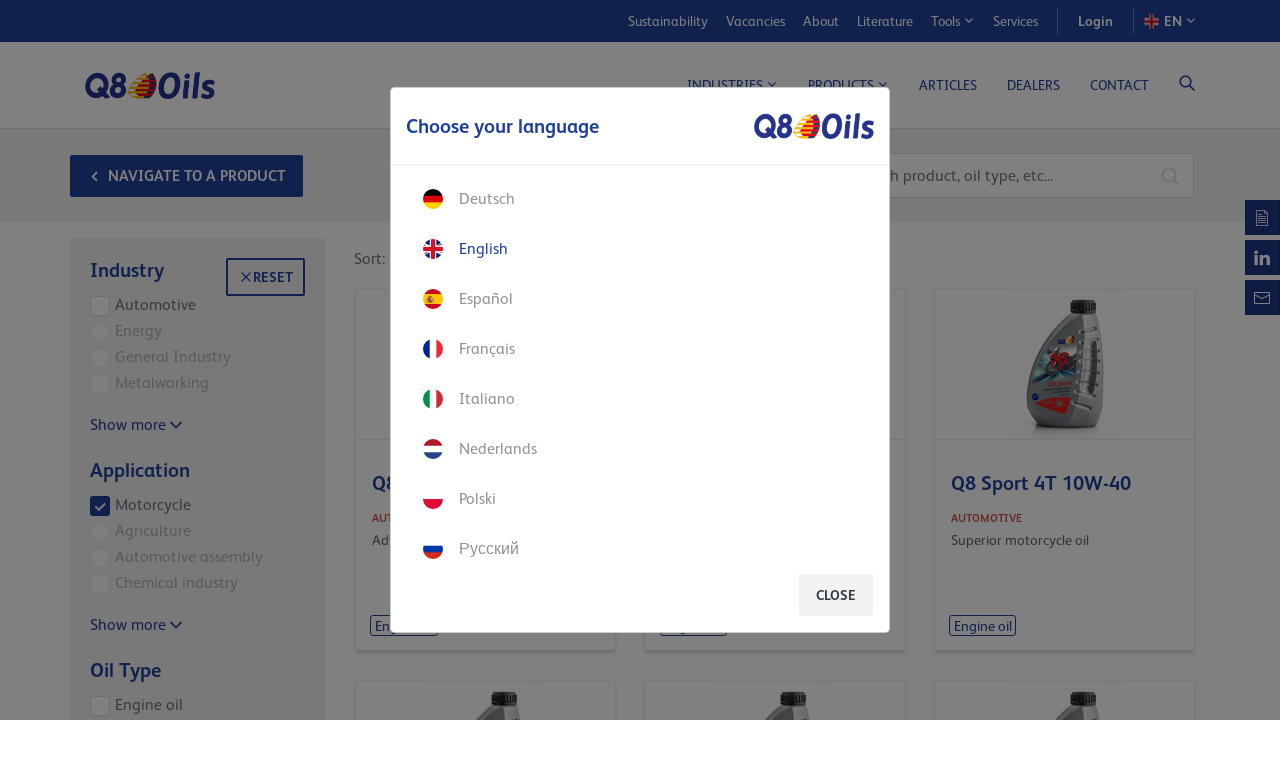

--- FILE ---
content_type: text/html; charset=utf-8
request_url: https://www.google.com/recaptcha/api2/anchor?ar=1&k=6LdhR9YqAAAAAKsGTvDKiA_eoim1gnmpATirc09i&co=aHR0cHM6Ly93d3cucThvaWxzLmNvbTo0NDM.&hl=en&v=N67nZn4AqZkNcbeMu4prBgzg&theme=light&size=invisible&badge=bottomright&anchor-ms=20000&execute-ms=30000&cb=5yua3hm95dys
body_size: 49607
content:
<!DOCTYPE HTML><html dir="ltr" lang="en"><head><meta http-equiv="Content-Type" content="text/html; charset=UTF-8">
<meta http-equiv="X-UA-Compatible" content="IE=edge">
<title>reCAPTCHA</title>
<style type="text/css">
/* cyrillic-ext */
@font-face {
  font-family: 'Roboto';
  font-style: normal;
  font-weight: 400;
  font-stretch: 100%;
  src: url(//fonts.gstatic.com/s/roboto/v48/KFO7CnqEu92Fr1ME7kSn66aGLdTylUAMa3GUBHMdazTgWw.woff2) format('woff2');
  unicode-range: U+0460-052F, U+1C80-1C8A, U+20B4, U+2DE0-2DFF, U+A640-A69F, U+FE2E-FE2F;
}
/* cyrillic */
@font-face {
  font-family: 'Roboto';
  font-style: normal;
  font-weight: 400;
  font-stretch: 100%;
  src: url(//fonts.gstatic.com/s/roboto/v48/KFO7CnqEu92Fr1ME7kSn66aGLdTylUAMa3iUBHMdazTgWw.woff2) format('woff2');
  unicode-range: U+0301, U+0400-045F, U+0490-0491, U+04B0-04B1, U+2116;
}
/* greek-ext */
@font-face {
  font-family: 'Roboto';
  font-style: normal;
  font-weight: 400;
  font-stretch: 100%;
  src: url(//fonts.gstatic.com/s/roboto/v48/KFO7CnqEu92Fr1ME7kSn66aGLdTylUAMa3CUBHMdazTgWw.woff2) format('woff2');
  unicode-range: U+1F00-1FFF;
}
/* greek */
@font-face {
  font-family: 'Roboto';
  font-style: normal;
  font-weight: 400;
  font-stretch: 100%;
  src: url(//fonts.gstatic.com/s/roboto/v48/KFO7CnqEu92Fr1ME7kSn66aGLdTylUAMa3-UBHMdazTgWw.woff2) format('woff2');
  unicode-range: U+0370-0377, U+037A-037F, U+0384-038A, U+038C, U+038E-03A1, U+03A3-03FF;
}
/* math */
@font-face {
  font-family: 'Roboto';
  font-style: normal;
  font-weight: 400;
  font-stretch: 100%;
  src: url(//fonts.gstatic.com/s/roboto/v48/KFO7CnqEu92Fr1ME7kSn66aGLdTylUAMawCUBHMdazTgWw.woff2) format('woff2');
  unicode-range: U+0302-0303, U+0305, U+0307-0308, U+0310, U+0312, U+0315, U+031A, U+0326-0327, U+032C, U+032F-0330, U+0332-0333, U+0338, U+033A, U+0346, U+034D, U+0391-03A1, U+03A3-03A9, U+03B1-03C9, U+03D1, U+03D5-03D6, U+03F0-03F1, U+03F4-03F5, U+2016-2017, U+2034-2038, U+203C, U+2040, U+2043, U+2047, U+2050, U+2057, U+205F, U+2070-2071, U+2074-208E, U+2090-209C, U+20D0-20DC, U+20E1, U+20E5-20EF, U+2100-2112, U+2114-2115, U+2117-2121, U+2123-214F, U+2190, U+2192, U+2194-21AE, U+21B0-21E5, U+21F1-21F2, U+21F4-2211, U+2213-2214, U+2216-22FF, U+2308-230B, U+2310, U+2319, U+231C-2321, U+2336-237A, U+237C, U+2395, U+239B-23B7, U+23D0, U+23DC-23E1, U+2474-2475, U+25AF, U+25B3, U+25B7, U+25BD, U+25C1, U+25CA, U+25CC, U+25FB, U+266D-266F, U+27C0-27FF, U+2900-2AFF, U+2B0E-2B11, U+2B30-2B4C, U+2BFE, U+3030, U+FF5B, U+FF5D, U+1D400-1D7FF, U+1EE00-1EEFF;
}
/* symbols */
@font-face {
  font-family: 'Roboto';
  font-style: normal;
  font-weight: 400;
  font-stretch: 100%;
  src: url(//fonts.gstatic.com/s/roboto/v48/KFO7CnqEu92Fr1ME7kSn66aGLdTylUAMaxKUBHMdazTgWw.woff2) format('woff2');
  unicode-range: U+0001-000C, U+000E-001F, U+007F-009F, U+20DD-20E0, U+20E2-20E4, U+2150-218F, U+2190, U+2192, U+2194-2199, U+21AF, U+21E6-21F0, U+21F3, U+2218-2219, U+2299, U+22C4-22C6, U+2300-243F, U+2440-244A, U+2460-24FF, U+25A0-27BF, U+2800-28FF, U+2921-2922, U+2981, U+29BF, U+29EB, U+2B00-2BFF, U+4DC0-4DFF, U+FFF9-FFFB, U+10140-1018E, U+10190-1019C, U+101A0, U+101D0-101FD, U+102E0-102FB, U+10E60-10E7E, U+1D2C0-1D2D3, U+1D2E0-1D37F, U+1F000-1F0FF, U+1F100-1F1AD, U+1F1E6-1F1FF, U+1F30D-1F30F, U+1F315, U+1F31C, U+1F31E, U+1F320-1F32C, U+1F336, U+1F378, U+1F37D, U+1F382, U+1F393-1F39F, U+1F3A7-1F3A8, U+1F3AC-1F3AF, U+1F3C2, U+1F3C4-1F3C6, U+1F3CA-1F3CE, U+1F3D4-1F3E0, U+1F3ED, U+1F3F1-1F3F3, U+1F3F5-1F3F7, U+1F408, U+1F415, U+1F41F, U+1F426, U+1F43F, U+1F441-1F442, U+1F444, U+1F446-1F449, U+1F44C-1F44E, U+1F453, U+1F46A, U+1F47D, U+1F4A3, U+1F4B0, U+1F4B3, U+1F4B9, U+1F4BB, U+1F4BF, U+1F4C8-1F4CB, U+1F4D6, U+1F4DA, U+1F4DF, U+1F4E3-1F4E6, U+1F4EA-1F4ED, U+1F4F7, U+1F4F9-1F4FB, U+1F4FD-1F4FE, U+1F503, U+1F507-1F50B, U+1F50D, U+1F512-1F513, U+1F53E-1F54A, U+1F54F-1F5FA, U+1F610, U+1F650-1F67F, U+1F687, U+1F68D, U+1F691, U+1F694, U+1F698, U+1F6AD, U+1F6B2, U+1F6B9-1F6BA, U+1F6BC, U+1F6C6-1F6CF, U+1F6D3-1F6D7, U+1F6E0-1F6EA, U+1F6F0-1F6F3, U+1F6F7-1F6FC, U+1F700-1F7FF, U+1F800-1F80B, U+1F810-1F847, U+1F850-1F859, U+1F860-1F887, U+1F890-1F8AD, U+1F8B0-1F8BB, U+1F8C0-1F8C1, U+1F900-1F90B, U+1F93B, U+1F946, U+1F984, U+1F996, U+1F9E9, U+1FA00-1FA6F, U+1FA70-1FA7C, U+1FA80-1FA89, U+1FA8F-1FAC6, U+1FACE-1FADC, U+1FADF-1FAE9, U+1FAF0-1FAF8, U+1FB00-1FBFF;
}
/* vietnamese */
@font-face {
  font-family: 'Roboto';
  font-style: normal;
  font-weight: 400;
  font-stretch: 100%;
  src: url(//fonts.gstatic.com/s/roboto/v48/KFO7CnqEu92Fr1ME7kSn66aGLdTylUAMa3OUBHMdazTgWw.woff2) format('woff2');
  unicode-range: U+0102-0103, U+0110-0111, U+0128-0129, U+0168-0169, U+01A0-01A1, U+01AF-01B0, U+0300-0301, U+0303-0304, U+0308-0309, U+0323, U+0329, U+1EA0-1EF9, U+20AB;
}
/* latin-ext */
@font-face {
  font-family: 'Roboto';
  font-style: normal;
  font-weight: 400;
  font-stretch: 100%;
  src: url(//fonts.gstatic.com/s/roboto/v48/KFO7CnqEu92Fr1ME7kSn66aGLdTylUAMa3KUBHMdazTgWw.woff2) format('woff2');
  unicode-range: U+0100-02BA, U+02BD-02C5, U+02C7-02CC, U+02CE-02D7, U+02DD-02FF, U+0304, U+0308, U+0329, U+1D00-1DBF, U+1E00-1E9F, U+1EF2-1EFF, U+2020, U+20A0-20AB, U+20AD-20C0, U+2113, U+2C60-2C7F, U+A720-A7FF;
}
/* latin */
@font-face {
  font-family: 'Roboto';
  font-style: normal;
  font-weight: 400;
  font-stretch: 100%;
  src: url(//fonts.gstatic.com/s/roboto/v48/KFO7CnqEu92Fr1ME7kSn66aGLdTylUAMa3yUBHMdazQ.woff2) format('woff2');
  unicode-range: U+0000-00FF, U+0131, U+0152-0153, U+02BB-02BC, U+02C6, U+02DA, U+02DC, U+0304, U+0308, U+0329, U+2000-206F, U+20AC, U+2122, U+2191, U+2193, U+2212, U+2215, U+FEFF, U+FFFD;
}
/* cyrillic-ext */
@font-face {
  font-family: 'Roboto';
  font-style: normal;
  font-weight: 500;
  font-stretch: 100%;
  src: url(//fonts.gstatic.com/s/roboto/v48/KFO7CnqEu92Fr1ME7kSn66aGLdTylUAMa3GUBHMdazTgWw.woff2) format('woff2');
  unicode-range: U+0460-052F, U+1C80-1C8A, U+20B4, U+2DE0-2DFF, U+A640-A69F, U+FE2E-FE2F;
}
/* cyrillic */
@font-face {
  font-family: 'Roboto';
  font-style: normal;
  font-weight: 500;
  font-stretch: 100%;
  src: url(//fonts.gstatic.com/s/roboto/v48/KFO7CnqEu92Fr1ME7kSn66aGLdTylUAMa3iUBHMdazTgWw.woff2) format('woff2');
  unicode-range: U+0301, U+0400-045F, U+0490-0491, U+04B0-04B1, U+2116;
}
/* greek-ext */
@font-face {
  font-family: 'Roboto';
  font-style: normal;
  font-weight: 500;
  font-stretch: 100%;
  src: url(//fonts.gstatic.com/s/roboto/v48/KFO7CnqEu92Fr1ME7kSn66aGLdTylUAMa3CUBHMdazTgWw.woff2) format('woff2');
  unicode-range: U+1F00-1FFF;
}
/* greek */
@font-face {
  font-family: 'Roboto';
  font-style: normal;
  font-weight: 500;
  font-stretch: 100%;
  src: url(//fonts.gstatic.com/s/roboto/v48/KFO7CnqEu92Fr1ME7kSn66aGLdTylUAMa3-UBHMdazTgWw.woff2) format('woff2');
  unicode-range: U+0370-0377, U+037A-037F, U+0384-038A, U+038C, U+038E-03A1, U+03A3-03FF;
}
/* math */
@font-face {
  font-family: 'Roboto';
  font-style: normal;
  font-weight: 500;
  font-stretch: 100%;
  src: url(//fonts.gstatic.com/s/roboto/v48/KFO7CnqEu92Fr1ME7kSn66aGLdTylUAMawCUBHMdazTgWw.woff2) format('woff2');
  unicode-range: U+0302-0303, U+0305, U+0307-0308, U+0310, U+0312, U+0315, U+031A, U+0326-0327, U+032C, U+032F-0330, U+0332-0333, U+0338, U+033A, U+0346, U+034D, U+0391-03A1, U+03A3-03A9, U+03B1-03C9, U+03D1, U+03D5-03D6, U+03F0-03F1, U+03F4-03F5, U+2016-2017, U+2034-2038, U+203C, U+2040, U+2043, U+2047, U+2050, U+2057, U+205F, U+2070-2071, U+2074-208E, U+2090-209C, U+20D0-20DC, U+20E1, U+20E5-20EF, U+2100-2112, U+2114-2115, U+2117-2121, U+2123-214F, U+2190, U+2192, U+2194-21AE, U+21B0-21E5, U+21F1-21F2, U+21F4-2211, U+2213-2214, U+2216-22FF, U+2308-230B, U+2310, U+2319, U+231C-2321, U+2336-237A, U+237C, U+2395, U+239B-23B7, U+23D0, U+23DC-23E1, U+2474-2475, U+25AF, U+25B3, U+25B7, U+25BD, U+25C1, U+25CA, U+25CC, U+25FB, U+266D-266F, U+27C0-27FF, U+2900-2AFF, U+2B0E-2B11, U+2B30-2B4C, U+2BFE, U+3030, U+FF5B, U+FF5D, U+1D400-1D7FF, U+1EE00-1EEFF;
}
/* symbols */
@font-face {
  font-family: 'Roboto';
  font-style: normal;
  font-weight: 500;
  font-stretch: 100%;
  src: url(//fonts.gstatic.com/s/roboto/v48/KFO7CnqEu92Fr1ME7kSn66aGLdTylUAMaxKUBHMdazTgWw.woff2) format('woff2');
  unicode-range: U+0001-000C, U+000E-001F, U+007F-009F, U+20DD-20E0, U+20E2-20E4, U+2150-218F, U+2190, U+2192, U+2194-2199, U+21AF, U+21E6-21F0, U+21F3, U+2218-2219, U+2299, U+22C4-22C6, U+2300-243F, U+2440-244A, U+2460-24FF, U+25A0-27BF, U+2800-28FF, U+2921-2922, U+2981, U+29BF, U+29EB, U+2B00-2BFF, U+4DC0-4DFF, U+FFF9-FFFB, U+10140-1018E, U+10190-1019C, U+101A0, U+101D0-101FD, U+102E0-102FB, U+10E60-10E7E, U+1D2C0-1D2D3, U+1D2E0-1D37F, U+1F000-1F0FF, U+1F100-1F1AD, U+1F1E6-1F1FF, U+1F30D-1F30F, U+1F315, U+1F31C, U+1F31E, U+1F320-1F32C, U+1F336, U+1F378, U+1F37D, U+1F382, U+1F393-1F39F, U+1F3A7-1F3A8, U+1F3AC-1F3AF, U+1F3C2, U+1F3C4-1F3C6, U+1F3CA-1F3CE, U+1F3D4-1F3E0, U+1F3ED, U+1F3F1-1F3F3, U+1F3F5-1F3F7, U+1F408, U+1F415, U+1F41F, U+1F426, U+1F43F, U+1F441-1F442, U+1F444, U+1F446-1F449, U+1F44C-1F44E, U+1F453, U+1F46A, U+1F47D, U+1F4A3, U+1F4B0, U+1F4B3, U+1F4B9, U+1F4BB, U+1F4BF, U+1F4C8-1F4CB, U+1F4D6, U+1F4DA, U+1F4DF, U+1F4E3-1F4E6, U+1F4EA-1F4ED, U+1F4F7, U+1F4F9-1F4FB, U+1F4FD-1F4FE, U+1F503, U+1F507-1F50B, U+1F50D, U+1F512-1F513, U+1F53E-1F54A, U+1F54F-1F5FA, U+1F610, U+1F650-1F67F, U+1F687, U+1F68D, U+1F691, U+1F694, U+1F698, U+1F6AD, U+1F6B2, U+1F6B9-1F6BA, U+1F6BC, U+1F6C6-1F6CF, U+1F6D3-1F6D7, U+1F6E0-1F6EA, U+1F6F0-1F6F3, U+1F6F7-1F6FC, U+1F700-1F7FF, U+1F800-1F80B, U+1F810-1F847, U+1F850-1F859, U+1F860-1F887, U+1F890-1F8AD, U+1F8B0-1F8BB, U+1F8C0-1F8C1, U+1F900-1F90B, U+1F93B, U+1F946, U+1F984, U+1F996, U+1F9E9, U+1FA00-1FA6F, U+1FA70-1FA7C, U+1FA80-1FA89, U+1FA8F-1FAC6, U+1FACE-1FADC, U+1FADF-1FAE9, U+1FAF0-1FAF8, U+1FB00-1FBFF;
}
/* vietnamese */
@font-face {
  font-family: 'Roboto';
  font-style: normal;
  font-weight: 500;
  font-stretch: 100%;
  src: url(//fonts.gstatic.com/s/roboto/v48/KFO7CnqEu92Fr1ME7kSn66aGLdTylUAMa3OUBHMdazTgWw.woff2) format('woff2');
  unicode-range: U+0102-0103, U+0110-0111, U+0128-0129, U+0168-0169, U+01A0-01A1, U+01AF-01B0, U+0300-0301, U+0303-0304, U+0308-0309, U+0323, U+0329, U+1EA0-1EF9, U+20AB;
}
/* latin-ext */
@font-face {
  font-family: 'Roboto';
  font-style: normal;
  font-weight: 500;
  font-stretch: 100%;
  src: url(//fonts.gstatic.com/s/roboto/v48/KFO7CnqEu92Fr1ME7kSn66aGLdTylUAMa3KUBHMdazTgWw.woff2) format('woff2');
  unicode-range: U+0100-02BA, U+02BD-02C5, U+02C7-02CC, U+02CE-02D7, U+02DD-02FF, U+0304, U+0308, U+0329, U+1D00-1DBF, U+1E00-1E9F, U+1EF2-1EFF, U+2020, U+20A0-20AB, U+20AD-20C0, U+2113, U+2C60-2C7F, U+A720-A7FF;
}
/* latin */
@font-face {
  font-family: 'Roboto';
  font-style: normal;
  font-weight: 500;
  font-stretch: 100%;
  src: url(//fonts.gstatic.com/s/roboto/v48/KFO7CnqEu92Fr1ME7kSn66aGLdTylUAMa3yUBHMdazQ.woff2) format('woff2');
  unicode-range: U+0000-00FF, U+0131, U+0152-0153, U+02BB-02BC, U+02C6, U+02DA, U+02DC, U+0304, U+0308, U+0329, U+2000-206F, U+20AC, U+2122, U+2191, U+2193, U+2212, U+2215, U+FEFF, U+FFFD;
}
/* cyrillic-ext */
@font-face {
  font-family: 'Roboto';
  font-style: normal;
  font-weight: 900;
  font-stretch: 100%;
  src: url(//fonts.gstatic.com/s/roboto/v48/KFO7CnqEu92Fr1ME7kSn66aGLdTylUAMa3GUBHMdazTgWw.woff2) format('woff2');
  unicode-range: U+0460-052F, U+1C80-1C8A, U+20B4, U+2DE0-2DFF, U+A640-A69F, U+FE2E-FE2F;
}
/* cyrillic */
@font-face {
  font-family: 'Roboto';
  font-style: normal;
  font-weight: 900;
  font-stretch: 100%;
  src: url(//fonts.gstatic.com/s/roboto/v48/KFO7CnqEu92Fr1ME7kSn66aGLdTylUAMa3iUBHMdazTgWw.woff2) format('woff2');
  unicode-range: U+0301, U+0400-045F, U+0490-0491, U+04B0-04B1, U+2116;
}
/* greek-ext */
@font-face {
  font-family: 'Roboto';
  font-style: normal;
  font-weight: 900;
  font-stretch: 100%;
  src: url(//fonts.gstatic.com/s/roboto/v48/KFO7CnqEu92Fr1ME7kSn66aGLdTylUAMa3CUBHMdazTgWw.woff2) format('woff2');
  unicode-range: U+1F00-1FFF;
}
/* greek */
@font-face {
  font-family: 'Roboto';
  font-style: normal;
  font-weight: 900;
  font-stretch: 100%;
  src: url(//fonts.gstatic.com/s/roboto/v48/KFO7CnqEu92Fr1ME7kSn66aGLdTylUAMa3-UBHMdazTgWw.woff2) format('woff2');
  unicode-range: U+0370-0377, U+037A-037F, U+0384-038A, U+038C, U+038E-03A1, U+03A3-03FF;
}
/* math */
@font-face {
  font-family: 'Roboto';
  font-style: normal;
  font-weight: 900;
  font-stretch: 100%;
  src: url(//fonts.gstatic.com/s/roboto/v48/KFO7CnqEu92Fr1ME7kSn66aGLdTylUAMawCUBHMdazTgWw.woff2) format('woff2');
  unicode-range: U+0302-0303, U+0305, U+0307-0308, U+0310, U+0312, U+0315, U+031A, U+0326-0327, U+032C, U+032F-0330, U+0332-0333, U+0338, U+033A, U+0346, U+034D, U+0391-03A1, U+03A3-03A9, U+03B1-03C9, U+03D1, U+03D5-03D6, U+03F0-03F1, U+03F4-03F5, U+2016-2017, U+2034-2038, U+203C, U+2040, U+2043, U+2047, U+2050, U+2057, U+205F, U+2070-2071, U+2074-208E, U+2090-209C, U+20D0-20DC, U+20E1, U+20E5-20EF, U+2100-2112, U+2114-2115, U+2117-2121, U+2123-214F, U+2190, U+2192, U+2194-21AE, U+21B0-21E5, U+21F1-21F2, U+21F4-2211, U+2213-2214, U+2216-22FF, U+2308-230B, U+2310, U+2319, U+231C-2321, U+2336-237A, U+237C, U+2395, U+239B-23B7, U+23D0, U+23DC-23E1, U+2474-2475, U+25AF, U+25B3, U+25B7, U+25BD, U+25C1, U+25CA, U+25CC, U+25FB, U+266D-266F, U+27C0-27FF, U+2900-2AFF, U+2B0E-2B11, U+2B30-2B4C, U+2BFE, U+3030, U+FF5B, U+FF5D, U+1D400-1D7FF, U+1EE00-1EEFF;
}
/* symbols */
@font-face {
  font-family: 'Roboto';
  font-style: normal;
  font-weight: 900;
  font-stretch: 100%;
  src: url(//fonts.gstatic.com/s/roboto/v48/KFO7CnqEu92Fr1ME7kSn66aGLdTylUAMaxKUBHMdazTgWw.woff2) format('woff2');
  unicode-range: U+0001-000C, U+000E-001F, U+007F-009F, U+20DD-20E0, U+20E2-20E4, U+2150-218F, U+2190, U+2192, U+2194-2199, U+21AF, U+21E6-21F0, U+21F3, U+2218-2219, U+2299, U+22C4-22C6, U+2300-243F, U+2440-244A, U+2460-24FF, U+25A0-27BF, U+2800-28FF, U+2921-2922, U+2981, U+29BF, U+29EB, U+2B00-2BFF, U+4DC0-4DFF, U+FFF9-FFFB, U+10140-1018E, U+10190-1019C, U+101A0, U+101D0-101FD, U+102E0-102FB, U+10E60-10E7E, U+1D2C0-1D2D3, U+1D2E0-1D37F, U+1F000-1F0FF, U+1F100-1F1AD, U+1F1E6-1F1FF, U+1F30D-1F30F, U+1F315, U+1F31C, U+1F31E, U+1F320-1F32C, U+1F336, U+1F378, U+1F37D, U+1F382, U+1F393-1F39F, U+1F3A7-1F3A8, U+1F3AC-1F3AF, U+1F3C2, U+1F3C4-1F3C6, U+1F3CA-1F3CE, U+1F3D4-1F3E0, U+1F3ED, U+1F3F1-1F3F3, U+1F3F5-1F3F7, U+1F408, U+1F415, U+1F41F, U+1F426, U+1F43F, U+1F441-1F442, U+1F444, U+1F446-1F449, U+1F44C-1F44E, U+1F453, U+1F46A, U+1F47D, U+1F4A3, U+1F4B0, U+1F4B3, U+1F4B9, U+1F4BB, U+1F4BF, U+1F4C8-1F4CB, U+1F4D6, U+1F4DA, U+1F4DF, U+1F4E3-1F4E6, U+1F4EA-1F4ED, U+1F4F7, U+1F4F9-1F4FB, U+1F4FD-1F4FE, U+1F503, U+1F507-1F50B, U+1F50D, U+1F512-1F513, U+1F53E-1F54A, U+1F54F-1F5FA, U+1F610, U+1F650-1F67F, U+1F687, U+1F68D, U+1F691, U+1F694, U+1F698, U+1F6AD, U+1F6B2, U+1F6B9-1F6BA, U+1F6BC, U+1F6C6-1F6CF, U+1F6D3-1F6D7, U+1F6E0-1F6EA, U+1F6F0-1F6F3, U+1F6F7-1F6FC, U+1F700-1F7FF, U+1F800-1F80B, U+1F810-1F847, U+1F850-1F859, U+1F860-1F887, U+1F890-1F8AD, U+1F8B0-1F8BB, U+1F8C0-1F8C1, U+1F900-1F90B, U+1F93B, U+1F946, U+1F984, U+1F996, U+1F9E9, U+1FA00-1FA6F, U+1FA70-1FA7C, U+1FA80-1FA89, U+1FA8F-1FAC6, U+1FACE-1FADC, U+1FADF-1FAE9, U+1FAF0-1FAF8, U+1FB00-1FBFF;
}
/* vietnamese */
@font-face {
  font-family: 'Roboto';
  font-style: normal;
  font-weight: 900;
  font-stretch: 100%;
  src: url(//fonts.gstatic.com/s/roboto/v48/KFO7CnqEu92Fr1ME7kSn66aGLdTylUAMa3OUBHMdazTgWw.woff2) format('woff2');
  unicode-range: U+0102-0103, U+0110-0111, U+0128-0129, U+0168-0169, U+01A0-01A1, U+01AF-01B0, U+0300-0301, U+0303-0304, U+0308-0309, U+0323, U+0329, U+1EA0-1EF9, U+20AB;
}
/* latin-ext */
@font-face {
  font-family: 'Roboto';
  font-style: normal;
  font-weight: 900;
  font-stretch: 100%;
  src: url(//fonts.gstatic.com/s/roboto/v48/KFO7CnqEu92Fr1ME7kSn66aGLdTylUAMa3KUBHMdazTgWw.woff2) format('woff2');
  unicode-range: U+0100-02BA, U+02BD-02C5, U+02C7-02CC, U+02CE-02D7, U+02DD-02FF, U+0304, U+0308, U+0329, U+1D00-1DBF, U+1E00-1E9F, U+1EF2-1EFF, U+2020, U+20A0-20AB, U+20AD-20C0, U+2113, U+2C60-2C7F, U+A720-A7FF;
}
/* latin */
@font-face {
  font-family: 'Roboto';
  font-style: normal;
  font-weight: 900;
  font-stretch: 100%;
  src: url(//fonts.gstatic.com/s/roboto/v48/KFO7CnqEu92Fr1ME7kSn66aGLdTylUAMa3yUBHMdazQ.woff2) format('woff2');
  unicode-range: U+0000-00FF, U+0131, U+0152-0153, U+02BB-02BC, U+02C6, U+02DA, U+02DC, U+0304, U+0308, U+0329, U+2000-206F, U+20AC, U+2122, U+2191, U+2193, U+2212, U+2215, U+FEFF, U+FFFD;
}

</style>
<link rel="stylesheet" type="text/css" href="https://www.gstatic.com/recaptcha/releases/N67nZn4AqZkNcbeMu4prBgzg/styles__ltr.css">
<script nonce="_821VvtrQwhyRbs1PxriAQ" type="text/javascript">window['__recaptcha_api'] = 'https://www.google.com/recaptcha/api2/';</script>
<script type="text/javascript" src="https://www.gstatic.com/recaptcha/releases/N67nZn4AqZkNcbeMu4prBgzg/recaptcha__en.js" nonce="_821VvtrQwhyRbs1PxriAQ">
      
    </script></head>
<body><div id="rc-anchor-alert" class="rc-anchor-alert"></div>
<input type="hidden" id="recaptcha-token" value="[base64]">
<script type="text/javascript" nonce="_821VvtrQwhyRbs1PxriAQ">
      recaptcha.anchor.Main.init("[\x22ainput\x22,[\x22bgdata\x22,\x22\x22,\[base64]/[base64]/MjU1Ong/[base64]/[base64]/[base64]/[base64]/[base64]/[base64]/[base64]/[base64]/[base64]/[base64]/[base64]/[base64]/[base64]/[base64]/[base64]\\u003d\x22,\[base64]\\u003d\x22,\x22w7swLwAWw7TDoVrChHLDscO8w5g9f3PCgix2w5nCvkzDpMKhS8K5YsKlQBTCmcKIYWfDmV4PScKtXcOGw4chw4t/MDF3wqt1w689bsOoD8KpwoJoCsO9w7TCtsK9LS1ew75lw6DDrjN3w7TDi8K0HT3DgMKGw44DF8OtHMK1wp3DlcOeO8OiVSxzwr4oLsOtVMKqw5rDpgR9wohgGyZJwoHDvcKHIsODwrYYw5TDpsOzwp/CixRmL8KgZ8OVPhHDmUvCrsOAwpvDo8Klwr7DrcOmGH59wp5nRBR+WsOpcSbChcO1d8KUUsKLw4HCqnLDiSEIwoZ0w7dSwrzDuVtoDsOewpfDm0tIw7FjAMK6wpPCtMOgw6ZdEMKmNA9UwrvDqcKmTcK/[base64]/Ct8K/wqbDksOVwpbCqyvCnsOgPjLCrQIHBkd8wqHDlcOUAcKWGMKhFnHDsMKCw7MlWMKuKF9rWcKHdcKnQAvCh3DDjsOywovDncO9X8Oawp7DvMKSw5rDh0IUw4Ydw7Y3F244QQRZwrXDslTCgHLCoBzDvD/DpF3DrCXDvsOAw4IPH1jCgWJoPMOmwpcVwqbDqcK/wpkFw7sbFMOSIcKCwrdXGsKQworCg8Kpw6NHw7Vqw7kMwqJRFMO8woxUHz3Ch0c9w7bDqhzCisOUwpsqGGXCoiZOwoBOwqMfH8OfcMOswokfw4Zew4l+wp5CTmbDtCbCuwvDvFVHw5/[base64]/DlcOMw7ULLCvCt8OuDsOzwqzDiF3DhDoCwoEkwrRXwo4hJ8OgU8Kiw7ofUH/Dp0bCn2rClcOEfyduchsDw7vDpXl6IcK7wp5EwrY6wpHDjk/DjsOIM8KKYsKLO8OQwqkzwpgJf08GPE5BwoEYw7Ilw6M3TA/DkcKmfMOnw4hSwrfCl8Klw6PCvnJUwqzCicKXOMKkwrHCicKvBX3ChUDDuMKdwr/[base64]/DjmdowqoaeMOMeMKEeS89wrNoRMOIwrDCqMKvFMO/PcO5wp5FaWTCrcKeOcKlf8KkJXB2wotaw5EsQMOkwp/CicOnwqJfC8KcbxQgw4sVw6nCjX3DtsK/[base64]/[base64]/VxHClsO8w6jCgcK0wrvCpMKlwp0rwonCiW3CownChnXDssKmGzTDgsKPFcOYdsOSLXV6w5rCvmPDkCEew6rCtMOUwqMAC8OzKQZhIsKZw78IwpXCs8O7P8KtUDp1woXDtUvDjXgdAgLDv8O3wrtaw5h/wpHCjFvCpsOPWcOgwphiKMOzCsKCw67Dm0QZAsOxZm7Ch1LDiR86ZsOsw4DDj00HXsKlwot4A8ONRDvCnsKOEMK4ZsOcOR7ClsOnJcOqM20uTU7DpMK+CsK0wrNbIUZpwpIDdsOjw4/Cu8OqKsKpwrZbZX/DkU3ClXsKN8KoBcKNw4XDiAfDi8KSVcO0FXzDucOzPEZQSBrCnzHCuMOFw4fDiRTDtWxhw650X1wNK1AsUcKKwq/CvjPCtzjDuMO6w5M1w4RXwqMcQcK9N8K1w5VDHmIYflfCp3ExSsKJwpVdwrHDsMOCD8Kgw5jCksOXwpHCusONDMK/[base64]/CucOzJGUMw77DqybDv8OmC8KvUTnDp8KQw4/Dl8ODwqHDi3AVN1YAX8OoNFVTw79NU8OHwpFLNHYhw6/CtgMnCxVbw5nDsMO5OcO8w4tCwoBvwpssw6HDl1ZMei0OBmh8DGrDusOmTQpREGzDnH3DtADDucOKeXNJOlIPT8Kfwo/DrnN/EwA6w6DChMOABcKqwqEkXcK4YXIDZAzCnMKIV2rCk2k6FMO5wqnCtcKUPMK4AMO1FwvDisOywrnCgS/Cr1VjUcK7woTDs8OJw5xIw4YBw53Ch07DkGh4BMOXwp/[base64]/CisKnw6DDo8Kyw6A1wrbCq8O9RsOEKsOEYDLCmcOqwqlOw6NSwpgVZl7CuyfDtXlUJ8OtSkbCgsKaOcKfW3fCm8OhF8OmQQXDmcOiY1zDqR/DqMO7C8K4ND3DvMK/[base64]/[base64]/DpsKYDsKpVE58w5k4wqvCm8KcwqjCgsOqw79PfMODw6RtWcOBP1ZldDPCsW3ClmfDocKrwr3DtsKmw5TCuFxIHMOqGlXDjcO0w6B/[base64]/[base64]/w7LCicK4E2R4wopBOz/Crh/DocObw7Aywopmw6/DnVzCkcOuwpvDhMO6fT4Ow7fCvlzCsMOaXDbDocOKPMKowqPCjTTDlcO9B8OuN0PDqXBCwoPCtMKQa8OwwrfCqcOZw6DDtAsQw5/CiDgew6p7woFzwqHCgcObIjXDr3tsTQwYfjZOKsO+woYeBcOKw5JYw7HCpsOcN8O8wo5dNgosw6BkGxlKw4g0F8OlDxxuwrDDksKzw6ssfcOCXsOVw7/CrsKCwoV/woHCjMKGMsKlwoPDjUPChW49JMOFdT3CkH7DkWYFR37ClsK6woczwpl4esOGRQbCpcOxw7nDt8K/ZhnDhMKNwotfwpBpS1ZpGcK+JwxjwqjCjsO/[base64]/DlnfDq8Omw40cfcONMcO9OMKLEsORdMKDOsKaB8Kqw7cNwo06wrkzwoNbXsKwf1vCqcKHajRmQB4qCcOWYsK0LMO1wqJIZkbDq3HCqH/DusO4w5dYahfDvsKHwprCpsOswrvCmMOIw54kZMOAJy4Aw4rCnsKzQFbCg1MwNsO0N2/CpcKiw5NcSsKWwpllwoPCh8OrLUs4w5rCocO6Z0wdwonDr1/DrRPDt8OZN8K0JhMTwoLCuSTDrWXDripAwrBbcsO4w6jDkgF5w7Zswq4KGMKowrQNQj/Cu27CiMKgwpxUccK2w4lZwrZDwqs7wqpNwrs0wpzCscK5CgTCsGxcwqtqwqPDoHfDq35Ew4FvwqZhw5EuwpvDoCA4TsK2WsOBwrnCpMOqwrRgwqbDvMOLwobDvXgZwpYiw6fDphbCumrDlHnCqXjClsONw7fDgsOxH3xewqgiwqDDmX/[base64]/DvcOtRy/DgMOawqgBFH1pJ8O2dsOKw4vDjcOMwrXCsEReThfCtcKjI8Kvw5kEfHDCsMOHwpDDmzpsBTzDmMOUesKYwrbCjCJ6w6xcw57Ch8OudcO6w6DCh1DCnCwAw7PDjTNDwojDqMK2wrvClcOoX8ObwprCt1XCrU/Co2h7w5/DiFHCvcKPQiICXMOdw5XDmDtQBjLDgcKkMMK/wr3DvwjDosOvKcO0AWwPacOBTMOiTDQ3XMO0A8KNw4/DmcKcw5bCvhJcwrlSw4vCksKOPsKVVsOZIMOmFcK5YcKpw5PCoD/CnF7Ct2kke8ORw7HCkcODw7nDvsK6JsOSwpvDnEMnMA3CmD3DpQ5IGcKuw5PDizfDj14/GMKvwoc8wrh0dnrCrXMZCcKGwp/Co8OKw4dZbcK3WsK9w5Bjw5o5w7DDhMOdw44hU13CtMKpwpUVwoQHNcOkYsOlw5LDoz8IR8OFC8KCw43Dm8OTZH11w6vDoT/Dpw3CvSliXmMNFhTDo8O1ASwjwq3CqU/Co2nCt8O8wqrDvMKobx/[base64]/CtsKGwocZw4bDvAPDu8KPSynDliE3wqTCmcKcw6hhw6BEfcKGVxxxYFloI8KJMMKKwrJ/dhnCvsKFQFrDocOcw5fDrMKxwrckQMK5JsOPFsOqcGhmw4Q1PArCgMK0w74tw7UaMg5owq/[base64]/DimpjwrNhw5Fow7d8fsKZw6LDrSbDg8Ojw5nCv8O5w7UXfMKGwoZ1wqIUwqIrRcO2G8O/w6PDm8Otw5XDhmXCoMOlw63DlsK8w6VEQWgOwpbCnkTDlsOdRXt8OMO0QxV5wrrDh8OuwoXDpBlHwoIew5B0wr7DhMKnHgoNw4XDkMK2d8OYw5dMCC7CrcKrNi4Fw4tkZMOswqXDrz/DkRfCn8OqDlbDqcOxw7PDscKiZnDCicOqw7QuXWnDm8KQwpdewprCqUtXUH7DkwLCo8OUMSbDlcKZaXVqJsO5D8KHIMOnwqkHw6/CvxRnPsKHO8OCBMOCOcOAR3zCiHPCpFfDscKjIcKQH8KMw719VsKvaMORwpglwox8J2IbJMOnfD7CrcKcwpHDv8Kcw4rCq8OxN8KuR8OgScONFcOiwo1YwpzCs2zClk1qR1PCn8KGJWvDoTMiemjDk0kvwpsOFsKPVkjCvwh4wr4lwoLDpgPCpcOLw6t/w7gFw50GczzCrcKVw59hQhttwrjCtiXDu8OyLsOxd8OCwp3CljNLGQh/STfCiGjDmyXDrGrDkHkbWidgRMKGXD3CqifCq1zDosORw7/DlcO4JsKHwp8VIMOoLsOawrXCrnbCkVZvOsKCw780Dn1paDAIMsOnGm/Dt8Ojw7IVw6MGwpZvIzXDhRvCg8OJw6HCuRw6w4HCkVBZw5vDigbDrwM5PR/DusKIw7DCmcOmwqU6w5PDuRfCr8OGw4jCt0fCpCfCqMOnfhRwFcOwwocCwr3Dv1gRwo95wrR8A8Kew6QqVj/ChcKWw7JWwqIWOsOaEsKtw5dEwrcBw5JXw63CilXDksOrV2zDkBVJw7bDssObw64yJhbDjsOAw4t9wpV/bjHChWBaw5rCmW8iwqBvw5/CohTCucKsWSB+wq0qw7wcfcOmw6pVw67DjMKkIxEQVRlfAgJdUhjDh8KILGduwpTDuMO/[base64]/CgsKGe29YDcKZwqRVDyV0JMKuRFXDugnDvDQhXXzDvXp+wpkjw7wKOgdTBH/Dl8Khwo5Ra8K7Li4YOsKBJ2JBwpIMwpjDiTdyVHPDiFnDi8KGIMKOwpPCsUJCTMOuwqFqX8KtAgbDm1o0GGgPAnXCsMOcwp/Dl8KVwpfDgMOrXcOHb2wewqLClmlgwrkLa8KATUjCmsOowrHCgsObw4/[base64]/wrPDjEBLw4fClMOQwqXCuMO3X8KiJ09bLMKmw6FDBA/CoR/Cu0/DtsKjIwU7wrFiKgZ7f8KVwo/[base64]/RMKsNyk5woNHGn3CtcOfB8Kdw611w7Ynw58hwpbDmMKhwqvDuEYxOUDDq8Osw7LDj8OiwqLDtAJJwrx1w7PDmlbCgsOZf8KRwrvDo8KOXMKqfWUuTcOdw4jDkUnDpsOzWsKqw7FxwpYZwpbDjsOrw6/DvEbCnsKwFsKmwrLDoMKiRcKzw4QUw4U4w61UFsKGwpxEwrI2KHTCq1vDscO4TsKOw5PDiGXDoTt5dk/Dh8OOw7jDosO4w5vCtMO8wqfDohzCqFYPwqRuw5bDl8KYw6TDi8O+wpnDlCjDlMOpdAxrQnZuwrPCo2rDvsKuTsKlHMObw43DjcOwBMKCwprCnUrDh8KDM8KxZEjDtXk/w7hTw4ByFMOZwrDCkU8WwrFKSihKwp/DiXTCkcOJB8O0w7LDlXkiUA3CmmUUQhXCv3d8wqESR8Ohw7BLVsKxw4kTwq0DRsKKBcKkwqbDsMOWw4xQKyrDvwLCjHsFBgE7w61NwoHCh8KjwqcrUcKPw53CqTLCgS/DqlTCnsKywplZw5bDm8OkdMOAb8OIwqskwrgdFxXDqcOyw6HCr8KPGU7DpMKkwqvDgCwSwqs5wqonw7l/[base64]/CkU8Two3CmhYXWAdyaFlRbjkVw6Y/cMOsWMOwIzjDmnPCp8KXw69PRBzDmmRZw6zDucOSwonDpsORw5zDtsOLwqgHw73CoWrCrMKrTsOOwoJsw458w5RTAsO8RWTDkylewp/[base64]/CpiXDt8OmJx5WQGLDulBRwoxJwpUWw5PClVVSKcKlR8OTL8OLwpJuY8OjwqXCusKLOwHDr8Kfw6sFJ8K0Qk4HwqBKAcOQZg0eEHMqw6EHZ2VAbcOrbMO0VcOVwpTDoMKzw5ptw4U7V8O0wrcgZngHwr/DsE8ZPcOVSl4QwpLCpcKLw65PworCgMKKVsOpw6/CojTCosOpJsOvw7HDlQbCmyvCg8OjwpEHwonCjl/CosOXaMOCN0rDrsKAKMKUKMOcw58iwrBOw40AbUbChBHCt3PCu8KvFlFzVQXCulo0wrEZYQDCg8KlSyonGsKLw4RWw7PCkmHDtsK2w6ttw7/ClMO7woh+KcO2wpEkw4zDtsO2NmrCmS/ClMOAwr1oTlLCgcK+IwLDgMKaEsKhPnpOVMKLw5HDu8KPHQ7DncOEwpB3G0HCscODFAfCisOnWyrDt8K2wqRLwqXClxPDvXkCwqkyOsKvwroFw4w5HMOFUBU/KGdnW8OmE0gnWsOWwpsTfjfDuFHCmQpcDD5YwrbCr8KAVsOCw7RKP8O8w7QgTUvCnkTChDdYwrpGwqLCvzHDncOqw4HDkFvDu1PCrSlGJMK2YcOlwpAgaV/DhsKCCsOZwpPCvhkDw4/DqsKTIiNEwrR8ZMOsw6AOw5bDqijCpCvDjV/DqzwTw6cbGSvCoU/DqcKUw5sXfBDDm8OjcAAHw6LCh8K2w7LCrR5TN8OZw7Zrw6RAH8OmD8KIT8KrwplOEcKfOsOxEMOqwo3Dl8KaUzlRbRhTcR5iwpw7wqnDksKvOMOqRw3DrsKvTX5kVsOzDMO3w4/CiMKHNS1gw43DrVDDr1fDv8K/wqTDj0Z1wq8zdjLDn37CnMKsw7p5L3EDJRzDnUrCoADCpsKCacKjw43Csi46wr7CmsKFVMKwBsO4wohKLMOGQn0JKcKBwpocFAlfKcOHwodIO21lw5fDmG9Fw5zDtMKuS8OOW2/CpiElXT3DkzNvJsO0fsKRBMObw6bDqsK3FjEUeMKuTzXDlcK6wpdiYAhAQMO2HQZ6wq/Ct8KKRMKrI8Kyw73CqsOgIsKURsK/w6bCq8OXwo9mw7/[base64]/DskTCksKuQRMGw7zDgsOtesOOBcO7wo/DlUzDqk4AeXnCjsKywpLDhsKuBVTDl8OqwpTCrxpNRmnDr8OQGsK/f2rDpcOOXcOQNF/DqsOMAMKIQQrDhcKgAcKHw7w2w7VpwrjCq8KwOMK5w5cEw4tUc0nCu8Owd8KIwo/CtcOfw55Hw6bCp8OaVh4/wqbDgcOEwqFSw6rDtMKxw5wpwo/CtmLDhXhpPShsw4gUwp/CmWnDhRTClHgLTUM+bMOoNcOXwpLCkBbDhwzCrMOmUhsMLsKSQAUmw5Ibe1ZfwrQRw5DCpcOfw4nCpcOBXQZjw7/[base64]/DoEgccgDCtsKnwpIEecKqNxJ5YGRwwpM/wojCg8KRwrTDojAQwpHCs8KXw6XDqRADe3JewrXDizJSw7NUTMKbRcODdy9bw4DDtsOebBFVdyXCjMKDTArCnMKZKz9FJhp3w7kEM1/DtsO2acOIwpokwoPCmcKYOhHCiF8lRyVff8K+w6LCjwXDrcOtwpJkTRRvwpI3OcKfaMO6woxhR0hIbcKdwqEqEm56YQ7DvQbDhMOXOcOtw4MIw6Z/UMO/[base64]/FFnCqGtfw75UworCgjlOwpXDl3PDlS1cQRzDon7CjTR9woVyY8KibsOQeHzCv8O5wpfCh8Ofw7vDl8OrWsKzYMOVwqtYwr/DvcKYwrQtwrbDjMKXKHXDtiduwoLCjFPCjzfDk8KzwoAxwrDDoXHClwZmFMOxwqrCnsKUMV3Cm8O/wpBNw6bDkybDmsOqesO8w7fDhMKcwr51Q8OUDcO+w4LDjh7CgMO9wqfCrm7DnmgNZ8O/VMKRWsK5w507wqzDujYzCsOLw5TCpE58JMOAwpfDrcO7JcKEwpzDrsOCw4YrUnRVwqQOD8Kvw5/DsjQYwo7DunLCmx3DvsKKw6MQVMK2wp1vJxJdw5jDtXduS2wQQMKCVMOcaVTDknvCujELLBgEw5rCo1Q0J8KpIcOzZD/Dr0hhH8OKw6scdsK4w6c4WcOswo/Cp21Qbw43QS5YNsOfw4jDrMKEG8K0w6l2wpzCkSLCm3NIw4rCin3CnMKyw5YbwojDnHPDrkp6wqY/[base64]/[base64]/w7zDq35xG8KANj9nwqonKMObw7dPw63DlFsjwojDhMOFIwXDogXDvUA2woAkPcKXw4UAwqjCnsOUw4zCgBhIfsOafcO0NW/CuifDo8KHwoxWW8K5w4s2U8O4w7trwqNFAcOUHnnDt2rCq8KEEHQIw5oWFzHClyE6wozCj8OuRMKPTsOcDcKcw4DCscOvwp4fw7FvWEbDvH18QEdhw6Rsf8KWwoUEwo/DkBsVBcO8OjlvT8OHwqrDhihWwp9lclLCqwTChw3DqkLDvMKLasKVw787QmVawoRhw713woB+aVbCo8O6fQzDlGBJCcKUw5TDoThDFnbDlzzCoMKDwqgnwpM/[base64]/w5HDlFfDv2J6wpcvw70DwoLCkFVdw5DDt3fCjsOCHA4XIm9Sw6fCgX1twoh7GH89Wih6wpdDw4XCqDTDuy7CoH9Zw55rw5Jiw4hFHsKXHknDhGzDk8K1wrhlP2VVwr/ChBgqUcOoX8KoDMOwOGYKIMKwOxNtwrg1woNbVMK+wp/CssKGW8ORw7bDoEJSF0vCgVrDlcKNTxbDiMO0WgV/AcOwwqcHJkrDslrCpTTDr8KmDi3CosOzw7oVCDBAPUTCv1/CkcKgL25Rw5xdfQvCp8KTwpVuw68MIsK1w7MIw4/CqsO0woAAbG9aSBnDvsKZSDbCjcKtw7fDu8Kow5EaAcOJc2lEURvDisOmwoxwM3bCm8K/wpADfRxlwqI7FUTCpD7CqlQ9w47Di0XChcK4GcK3w5I1w64sVjkEWRtqw6rDsTYVw6TCvl7ClwBNfh/CnsOHbkbCscOJSMO6wp0bwp7CsmpgwoVGw7FYwqPCqsOyXVrCo8Kjw5vDmzPDkMO3w5TCkMKqXsKJw4/DpCExbsOEw4xlPWcNwqbDtADDtw8lIk7DmkjCrxVHCsO2UAQaw4pIw7Nfwq3CkAHCjSfCvcO5THNmaMO3RTHDrmANIls/woDDrMOOHxRiTMO5QcK8w5oLw6nDpsO4w4NCJ3cYIVBTMMOKbcKARMOLHizDglHDlzbCmwxJQhEuwq46NEXDr18wE8KRwo8pMsK1w5Rkwp5Gw7vCnMKTwpLDixLDiWzCrRJIw7R+wpnDgMOuw5nCkn0Fwq/DnEbCosKgw4wTw7PCt27CpAoOWWkFfyvCg8Kzwqh9wq/DgSrDkMKGwp8yw6HDv8K/GcKfA8OXFgLCjwQ+w4PCr8O8woPDp8OtGsO7BAcAwqVTBlnDhcODwpZiw47DpHPDvkHCo8O8VMOBw4Ejw7xWfE7CiE3DqzZSVz7CkX/[base64]/CgcOsC8KowoDCtMKXa8KuYcOnbw4cw7MuUGMXbcKUfGp9YSrCjcKVw4ITX2x9AMKGw6bDnnQHcxQFN8Kaw4PDnsOxwrHDmcOzEMO0wpfCmsKNWmPDm8Osw4LDgcO1wpV6bMKbwqnCmHfDsWHDhMOZw7/CgUPDp20qWUUawrEsLsOwe8Ocw4JMw4Y6wrfDl8O5w70Ww6zClmwnw7AzbMKWODnDon9cwqJ+w7ZwcTXDjSYdwqQzQMOAw5YHOcO5wo8zw7tJQsKaQ1Y0G8KcBsKMK0EWw4JUS17Dk8OzJcKxw6PCriDDmk3CosOCw7LDqEBzOcOAw4/Dt8KQR8Oxw7B7wp3Dl8KKYcKeRcKMw7XCisO2ZREXwrV7ecKZB8KtwqjDuMKRTSBKSsKJdsOLw6cGwrzDucO/JMO/XMKzLlDDusOpwppVasK/[base64]/VlBwScOAY1kawoklNGAJwoEXwoZMbQoFFyZgwrjDtRjDul7DncOvwoogw5nCqRbDp8Oja3nCpmV/wrLDvTB1QCLDnVZIw6XCpng9wpHCmMOAw4jDuSTCmAvCmitPSUcwwozCtmUtwr7CrsK8wo/Dql59wqkLPlbDkC1zwpHDj8OAFj7CucOeaizCqzjCusKrwqbChMKywr/[base64]/[base64]/[base64]/[base64]/[base64]/[base64]/FsKOdA5fdTNVw6nDnRIQw4PDr8KBwrXDqj5NH0fCu8OKOMKLwrtiZmUAVsKlNMOQXyhgUijDhMO3cwFIwo1bwro3GMKJw6LCrsOhDMOuw6gnYMO/wo/Cn0nDsRZZG1wIE8Orw5Mzw6Nwa3kUw6XDg2/[base64]/Cs3LCvHPCv8OVYh7Cp8KmY33DnsOTL8KgesKyG8O8wofDojXDocOtwowPM8KHc8KbN14LdMOIw5/Cq8O6w5QbwobCsxPDhMOcMgfDgsKndX98wpDCg8KkwpgBwrzCshjCmsOcw49VwpvCr8KMN8Kfw40Vf0VPJXPDjsK1N8KnwpzCmXDDqcKkwq/Cp8K5wpzDhwU/OHrCsC/Cp38kGwpPwoAGesK6DX16w5/[base64]/DrcONwrnCvA0dwoJBb8OmwoPCkMK3a8OKw61dw6/CpgIvCyBSXEg4L2nDosOWwrBEdWbDpcKXPwDCnzBXwq/DmsKIw57DiMK3Zht/KhR+GnktR1nDiMOdJg8nwovDpgrDtMOHOn5Nw7c4wpZewrjDtcKOw5xBelpNAcOSZyhqwo0FeMKfOxjCrMOyw7ZJwrjDnsKxasK/wrHChE3CtGcRwofDoMOrw6nDhX7Dt8KswrnCjcOTUMK6EsOxTcOdwo7DmsO1N8KJw7vCr8OTwpoATETDgkDDknkzw7ZJBMOkwrBaFMK1wrQPWMOERcOEwrFbw79mBFTCp8KsRmnDrwDDr0PCu8KyI8KHwoMqwpnDrypmBE01w79NwoQgSsKWI2vDhwE/Jn3DsMOswqFnXsKnYMK+wp4cVcO1w7BuNlkcwp3DpMKIEXXDo8OtwoPDq8K3Vxd1w6lEPwJuLT7DpCNLUkF+wrTDmBUNfnoPa8KEwoTDoMKkwrjDjlJGOznCpcKTPcOHO8OAw5bCoT4mw7AccAPDtV8iwobCowYZw7zDvR/CrMO/[base64]/[base64]/wqXCnj5ywqLCkUgLIcOneMOJEFshwpzCiDZRw5kZFlIYLX8AOMK/[base64]/CmMOFWGFbwpfDhXfChMODCBDDkcOVwpTDhMOfwrDDphjDhsKDw73CgWJcGkoIFw9vDcOzJEkZczhUAjXCk2rDqEVtwpDDoQgfPsO4w4VBwr/CqRPDtQ/[base64]/f2/CohxCwpMlw5wRwrHClB8yby7DtsOJw5JewpzCu8KzwoQ8cwo8w5PDpcOAwr3DicK2wp5VfsK5w5/DkMKHbcOzdMOIAxMMK8O+w6XDkyJbwr/CoUMRw6oZw5TDpQETdMKbO8OJHMOrf8KPw6gaCMOHDAfDmsOGD8KQwokscUXDrsKcw6vCvCbDs0YHay5SR3wowo3Dg3zDsxrDlsOBLkLDgizDmUfCrjLCo8KEw64Nw6wXVGcdwofCrlEvw5/DjsOXwpvDq1Mrw4HCq3wFdGN7w4tAVsKuwo7CjmrDu2bDmsO/w4cfwppIecO0w6TCqgAcw6wdAn8Zwp9mJxIUZWpawrlEa8KwEcK3B1otcMOya3TCkFzCjGnDusOrwrTCo8KDwr5nw54WV8O2XcOcLTF2wpJPwo11AyjDosO7CFBQwpLDs0PDr3TCoRnDrQ3Dg8OAwpwyw7RVwqFffDvCgl7Dqw/Du8OVUC02T8OUYjoZSGHDhiASGCnClFxnBMOWwqEcHzY1ZD7CuMK1Ok9EwozDgCTDusOrw589CUHDj8O7JVnDvTpcdsKbSCgWw4XDi2XDjsOqw5VewqQlC8OfX0bCtMKswqFlek3Do8KVNQ/DqMKwBcK1wrLDnEp6wpPCjRtKw6gzBsKzAk/CgX7DghbCrsORFcOTwqh6dMOELsOnD8OSJ8KOZlTCozd9TcK9aMK2e1Ibw5PDl8KrwrInD8K5b27Dt8O/w5/CgWQxWsOSwqJkwo4Cw6LDtEcZEMKywo9pH8OkwokeVUZ/[base64]/DozpNMTgDw5NEw6YmCz3ClRkRw5nCpMOxE2oMA8KAw7nCoFAcwoFWU8ODwoUUf1TCvC/DhsOIUsOSVlERNcKywr0NwqrDigRNNFszOAxZwqzDqQQww7gZwqdFYRvDnsOGw57DtCcbfMK2LMKgwqloJH9Zw68IEcKPd8KZY3ILHS7Dq8KPwonDjMKYYcOYwrHClWwNwqbDpMKYZMK/wo5hwqvDqjQ6wrnCkMOTXsOEHMK8w7bClsKNA8Oiwpxow4rDi8K1ThgYwpTCm0FKw6B8P3Zhwo/Dt2/ClhjDocOZVQXCgMOQVE5sdQsmwqtECiIYVsOfbFdcPwtnMkt5ZsOrLsOiJ8K6HMKMwqc7PMOAPMOjX0HDk8OBJg/[base64]/[base64]/wqbCmcKdwrjDgMObwp/[base64]/DisKeU8KFTBLCg8K2w7TCniLDrxrDn8KZwp7DoBt9wqI8w7Z0wqLDrcOYeg5MXVzDscKmBjDDg8Oow5jDhT4tw7vDjnbCkcKlwq3CkHXCoS8WCVw0w5bDpkHCq35BVsOPwoERFyfCqTcmUsORw6nClkhjwqPCosOVZx/CrG/DtcKmF8OvbUHDisOEERQlWz9HazQDwobCrw/Csghdw7TDsCvCgFp6NcK6wqbDlmnDo2IBw5PDrcOfMC3ClcOhOcOqJVYdfR7CvQZ4woBfwrPDoSDCrA0hwqHCr8K0Y8KvbsKLw5nDtsOmw4J3IcONFMKFCV7CjxjDq206DCXChMOCwqF6LCtkw4DCtywqew7ConknLMKdQl90w53CqR/[base64]/Dh8OOw5Mjw5YgKFzCt8OGasKXw5gjOcKMw4hWdinDv8OWeMOresOtYR/CgmzCmVvDgmvCocO5D8K8MsKQEVzDvxvDkArDlsOLwrjCrsKTw6YZVMOmwq1UNhjDtmHCln/ClHPDqxcXeFrDgcO/w6rDo8KJwr3CqGJxa0/Cg0Fhc8O6w6TCicKPwobCvwrDq09cUGw4dGtLWgrDokLCpsOaw4DDjMKHVcOSwpjCssKGJn/CijHDgXTCj8KLIsOZwqDCucKlw67DncOiG39Cw7lewoPDgApcwqnCtsKIw6g8w6YXwoTCrMKyJHvDl0LDl8Ohwq0Qw7UIbcKJw7rCgW/[base64]/DqsOHEcKEFsOxGjIWXA9wwrbCk8OjwqJHY8O8w6gdw7cRw6PCjMOlEjNJJgPCl8OJw67Dkh7DtsOmX8OuE8OERAXCtcK2b8OpFcKJRQjDoRM6UXzCmMObOcKNw4bDh8KidcOLwpc+w4INwqvDlhF/eTHDqG7Cth56EsOmVMKeX8OKOsKBLsKuwpYbw4XDkAjCl8OeX8OSwr/CvWjCrMO/w5wITFcNw4MSwr3CmBvCjijDmT1pTMONG8KKw71fBcO/wqRgT2jDuEdwwpHDiAfDiiFQTBDDoMO3McOgMcOXw4QFw5ULN8KDa0psw53DpMO0w5DDscKjcUd9IsOsbcKVw63DrMONIMKlAMKuwowCGsOGYsKXeMOaOMOTH8OHw5vCqDZuw6Jda8KfLEQCPsOYwqDDsSXDqx48w7zDkiTCssKkwofDlT/[base64]/CicKxYXkTOsKgw4sCwoMBTE/CrkTCo8KWwrnDl8ONdsK+wrfCn8O/J2YpCSELVcO7b8Orw53Ch0TCih4lwr/CoMK1w7vDmw/[base64]/fcKkS8O+NH3CsMKywozDtCfCnVknB8Ouw7PCgsO9ERTCl8KNBsOlw4p9SlDDkChww7DCvi5Xw6J5w7ZBwofDrMOkwoXClTdlw5LDiCQLR8KKLBdnRMO8AlJiwoEGw7cFLyjDkFvCoMOGw6Row5PDucOCw4x5w49/w4N/[base64]/DgiE/[base64]/[base64]/DpcODdhM2FQTDncOaw7nDk2DCn8OreMKIcUDDnMKlUE7CiExqOi5IZ8KxwqnDncKJwozDpy0yC8KxKXrChGpfwrVmw6bCocOPVFYvZcK7PcOWTTjCuhHDicOteGFIak5rwrvDl0LDiHfCrxDDicOAPsK/AMKJwpTCu8OTPT41wpvCgcO7ShNww5nCncO3wp/DpsKxR8K3HAdOw70Xw7QZwqnDuMKMwoolNmfCssKpw6J7fXc0wpsFCsKjZlbCoVJAYm92w7ZjbsONXsK0w68Gw51vEsKhdBVEwr5Uwp/DlMKMeGpaw43Cm8KgwonDucOWGG/DsmURw53DkR4ieMO+Ew4gbEDCnA7CoTNcw7k4E0lrwpNTRMOQWCdiw6XDvC7CpsKuw4JowpHDk8OUwrLCiRcwGcKZw43Cl8KKYMKydinCkEnDnzHDmMOwVcO3w60/[base64]/CpcOFPsO3ADfCqcKjw7sIw4smwo3DvmsFwpnCnBbCscKKwotsPDtYw7IywpLDocOQcBrCjC/CjMKdRMOud2F1wofDpQPCqgwaeMORwr11TMOVJw9IwqJPIsOaZMOoJsO/[base64]/CjQNUccOvw7DClTLDjcKOXcORPsOWwp9pw61DDQBdw7zCrifDr8OGMMOzwrZ2w6d1SsOXwpxAw6fDkhgCbRMudXlNwpd+eMOtwpBAw5/Dm8OZw7I6w4vDvl/CqMKOwrHDhSXDjjQzw6kaL3vDrGd/w6jDtUbCiRHCtsOxwoDCvMK6NcK3wrlhwok0Slt0Y3Jbw4kZw53Dl1XDrMOLwobCssKVwrnDjsOfWw9BCRJeNG5VKE/[base64]/QiPChw5awqJ7w5jChzp5Rhdpw5zCmWN/[base64]/Duy/CgQReecKQB8OLwprDocOPwo9Pw7lxSHU9asOYwqVCMsOlblDDmcKIfxHDtGwUB31aLkHCjsKFwq0lBwjDhsKUcWrDvBnDmsKsw6x/FMO9wpvCscK0RsO+NVrCkMKSwrNOwqHCn8KRwpDDsmTCnHYHw7kIw4QTw7jCmsKTwo/Cr8OYDMKDE8Orw5NgwqrDtsKkwq9Ww6DDpgcaJcKHOcOvR27Cn8KBP33ClsOqw6Zuw7xKw5VyCcOBdsOUw4U/[base64]/DuEo4bcOwO8KBwofDgcKUZMKIwqQZwrtbR3wawoA/w4HCo8OofMKZw4s3wqgsGcKGwrrCgcOdwrgND8K8wr1TwrvChm/DscOdw5LCgMKsw612EcKKcsKfwobDoQLDgsKewqokPiFRdBnDrMKsEWVyKsObeU/[base64]/wo3CvmLDkXQmwrXCqcKVHcKGasOBU8OoYcOkd8OCesOmfnN2ScK6ey92SX8Pw7E9a8OEw5fCpMOqwrHCkFHChjHDsMOoEMKnRHFmwqsoEnZaEsKVw7BUK8K/w4zCo8OzbVEHCsONwq7Cl0QswoPCuAvDpDUOw4w0MwMBwp7CqEFAI3rCqzc0w6bClinCg0sww7NuSsOMw6PDujnDr8K2w40uwpDCmUxVwqhhQsO1WMKlQsKJdl/DkSNyU1IkMcOmAiQawqrCnk3DtMKow5LCucK/fB0Lw7cew6VVVnMIwr3ChAjDscO0DHjDrSjDkkHDhcKbDQ56SGY7w5fDgcOQNcK6wr/CqcKCIcO2S8OHSz7Dq8ONI2vCvsONPFhow4oDCgAQwrJXwqwcOcOtwrksw4zCiMO+w4U9NmfCsVVhOWPDvh/DhsK3w5DDkcOqD8O7wpLDhWhDw7prYcKbw69SJn/DvMK/XsK+wpEHwqVFV1w2P8K8w63DmsOdTsKbKMOOw47CkBc3w6DCmsKVJsOXBxzDhykiwpLDosO9wozDmcKkw71AK8Ogw449D8KjR15Aw7zDp28pH3p/H2bCmWTDjUNhJQbCo8Ojw5RpbMOqBx9Iw7xlXcO/wopnw5vChjYfdcOtw4V2U8K/wr8ORXhbw5UqwocGwpTDrcKmw6nDt157w5Ynw7vDnw8XF8OMw4ZTRcK7MGLCuyrDsmZJeMKNbWTCgEhIDcKwYMKpwp7CpV7DiCwGw7sowp9Xw4tEwo/DicOnw4PChMKxfjfDoSc0c1ZNLSIMw41jwqkKw4pBw7d7WSLCmgbDgsKhwp0kwr5Pw5XDgxw9w7nCpTzDoMKiw4TCsE/DpBPCqMOYHBhBC8Onw7VjwqrCkcKgwog/wppYw4praMOgwrTDqcKsKHTCqMOHwrw2woDDtRQDw7jDs8KpOgo9WU7CpTUTPcKGVXPCpsOSwrHCkDXCjsKIw4DCjsOpwr0SacOVcsKYGMO0wpnDu1lzwpVWwrzCsmg9E8KmasKJfBbCsVsaG8KEwqrDmsKqTgMaL2XClkfCvFrChHwwPcORG8Oid07DtUnDr3vCkE/CjcK1KMOHworCpsKgwq1mPmHDosOmKMKowofCvcKVKcKBdilTOFHDssO1M8OuBE81w59+w7bCtw06w5HDgMK/[base64]/EznCgBcyAyLCk8OZHmnCs0rCgMODwp3Ch1MnLB01wrzDjSfCsC5lC2Nmw5DDuD1xdx04HcOYacKQDSvDm8OZdcODw6M\\u003d\x22],null,[\x22conf\x22,null,\x226LdhR9YqAAAAAKsGTvDKiA_eoim1gnmpATirc09i\x22,0,null,null,null,1,[2,21,125,63,73,95,87,41,43,42,83,102,105,109,121],[7059694,630],0,null,null,null,null,0,null,0,null,700,1,null,0,\[base64]/76lBhnEnQkZnOKMAhmv8xEZ\x22,0,0,null,null,1,null,0,0,null,null,null,0],\x22https://www.q8oils.com:443\x22,null,[3,1,1],null,null,null,0,3600,[\x22https://www.google.com/intl/en/policies/privacy/\x22,\x22https://www.google.com/intl/en/policies/terms/\x22],\x22p9JnhfKC9UpSG3TUNTJQc4mjXoyuNzDomPZ2rjB44ko\\u003d\x22,0,0,null,1,1769683853338,0,0,[117,159],null,[25,107,142,7],\x22RC-C6i2fpbSeIKHnw\x22,null,null,null,null,null,\x220dAFcWeA4UKgIQVk-gcNWRGjU7hZhv_omE5bd--5DGfgq8Z5i590NSWGFaiwKp6ZQ5wEyypJIuUenFZ9Y00rwSALirI6ESFNQdKA\x22,1769766653205]");
    </script></body></html>

--- FILE ---
content_type: text/html; charset=utf-8
request_url: https://www.google.com/recaptcha/api2/anchor?ar=1&k=6LdhR9YqAAAAAKsGTvDKiA_eoim1gnmpATirc09i&co=aHR0cHM6Ly93d3cucThvaWxzLmNvbTo0NDM.&hl=en&v=N67nZn4AqZkNcbeMu4prBgzg&theme=light&size=invisible&badge=bottomright&anchor-ms=20000&execute-ms=30000&cb=2ji6g264ym78
body_size: 48926
content:
<!DOCTYPE HTML><html dir="ltr" lang="en"><head><meta http-equiv="Content-Type" content="text/html; charset=UTF-8">
<meta http-equiv="X-UA-Compatible" content="IE=edge">
<title>reCAPTCHA</title>
<style type="text/css">
/* cyrillic-ext */
@font-face {
  font-family: 'Roboto';
  font-style: normal;
  font-weight: 400;
  font-stretch: 100%;
  src: url(//fonts.gstatic.com/s/roboto/v48/KFO7CnqEu92Fr1ME7kSn66aGLdTylUAMa3GUBHMdazTgWw.woff2) format('woff2');
  unicode-range: U+0460-052F, U+1C80-1C8A, U+20B4, U+2DE0-2DFF, U+A640-A69F, U+FE2E-FE2F;
}
/* cyrillic */
@font-face {
  font-family: 'Roboto';
  font-style: normal;
  font-weight: 400;
  font-stretch: 100%;
  src: url(//fonts.gstatic.com/s/roboto/v48/KFO7CnqEu92Fr1ME7kSn66aGLdTylUAMa3iUBHMdazTgWw.woff2) format('woff2');
  unicode-range: U+0301, U+0400-045F, U+0490-0491, U+04B0-04B1, U+2116;
}
/* greek-ext */
@font-face {
  font-family: 'Roboto';
  font-style: normal;
  font-weight: 400;
  font-stretch: 100%;
  src: url(//fonts.gstatic.com/s/roboto/v48/KFO7CnqEu92Fr1ME7kSn66aGLdTylUAMa3CUBHMdazTgWw.woff2) format('woff2');
  unicode-range: U+1F00-1FFF;
}
/* greek */
@font-face {
  font-family: 'Roboto';
  font-style: normal;
  font-weight: 400;
  font-stretch: 100%;
  src: url(//fonts.gstatic.com/s/roboto/v48/KFO7CnqEu92Fr1ME7kSn66aGLdTylUAMa3-UBHMdazTgWw.woff2) format('woff2');
  unicode-range: U+0370-0377, U+037A-037F, U+0384-038A, U+038C, U+038E-03A1, U+03A3-03FF;
}
/* math */
@font-face {
  font-family: 'Roboto';
  font-style: normal;
  font-weight: 400;
  font-stretch: 100%;
  src: url(//fonts.gstatic.com/s/roboto/v48/KFO7CnqEu92Fr1ME7kSn66aGLdTylUAMawCUBHMdazTgWw.woff2) format('woff2');
  unicode-range: U+0302-0303, U+0305, U+0307-0308, U+0310, U+0312, U+0315, U+031A, U+0326-0327, U+032C, U+032F-0330, U+0332-0333, U+0338, U+033A, U+0346, U+034D, U+0391-03A1, U+03A3-03A9, U+03B1-03C9, U+03D1, U+03D5-03D6, U+03F0-03F1, U+03F4-03F5, U+2016-2017, U+2034-2038, U+203C, U+2040, U+2043, U+2047, U+2050, U+2057, U+205F, U+2070-2071, U+2074-208E, U+2090-209C, U+20D0-20DC, U+20E1, U+20E5-20EF, U+2100-2112, U+2114-2115, U+2117-2121, U+2123-214F, U+2190, U+2192, U+2194-21AE, U+21B0-21E5, U+21F1-21F2, U+21F4-2211, U+2213-2214, U+2216-22FF, U+2308-230B, U+2310, U+2319, U+231C-2321, U+2336-237A, U+237C, U+2395, U+239B-23B7, U+23D0, U+23DC-23E1, U+2474-2475, U+25AF, U+25B3, U+25B7, U+25BD, U+25C1, U+25CA, U+25CC, U+25FB, U+266D-266F, U+27C0-27FF, U+2900-2AFF, U+2B0E-2B11, U+2B30-2B4C, U+2BFE, U+3030, U+FF5B, U+FF5D, U+1D400-1D7FF, U+1EE00-1EEFF;
}
/* symbols */
@font-face {
  font-family: 'Roboto';
  font-style: normal;
  font-weight: 400;
  font-stretch: 100%;
  src: url(//fonts.gstatic.com/s/roboto/v48/KFO7CnqEu92Fr1ME7kSn66aGLdTylUAMaxKUBHMdazTgWw.woff2) format('woff2');
  unicode-range: U+0001-000C, U+000E-001F, U+007F-009F, U+20DD-20E0, U+20E2-20E4, U+2150-218F, U+2190, U+2192, U+2194-2199, U+21AF, U+21E6-21F0, U+21F3, U+2218-2219, U+2299, U+22C4-22C6, U+2300-243F, U+2440-244A, U+2460-24FF, U+25A0-27BF, U+2800-28FF, U+2921-2922, U+2981, U+29BF, U+29EB, U+2B00-2BFF, U+4DC0-4DFF, U+FFF9-FFFB, U+10140-1018E, U+10190-1019C, U+101A0, U+101D0-101FD, U+102E0-102FB, U+10E60-10E7E, U+1D2C0-1D2D3, U+1D2E0-1D37F, U+1F000-1F0FF, U+1F100-1F1AD, U+1F1E6-1F1FF, U+1F30D-1F30F, U+1F315, U+1F31C, U+1F31E, U+1F320-1F32C, U+1F336, U+1F378, U+1F37D, U+1F382, U+1F393-1F39F, U+1F3A7-1F3A8, U+1F3AC-1F3AF, U+1F3C2, U+1F3C4-1F3C6, U+1F3CA-1F3CE, U+1F3D4-1F3E0, U+1F3ED, U+1F3F1-1F3F3, U+1F3F5-1F3F7, U+1F408, U+1F415, U+1F41F, U+1F426, U+1F43F, U+1F441-1F442, U+1F444, U+1F446-1F449, U+1F44C-1F44E, U+1F453, U+1F46A, U+1F47D, U+1F4A3, U+1F4B0, U+1F4B3, U+1F4B9, U+1F4BB, U+1F4BF, U+1F4C8-1F4CB, U+1F4D6, U+1F4DA, U+1F4DF, U+1F4E3-1F4E6, U+1F4EA-1F4ED, U+1F4F7, U+1F4F9-1F4FB, U+1F4FD-1F4FE, U+1F503, U+1F507-1F50B, U+1F50D, U+1F512-1F513, U+1F53E-1F54A, U+1F54F-1F5FA, U+1F610, U+1F650-1F67F, U+1F687, U+1F68D, U+1F691, U+1F694, U+1F698, U+1F6AD, U+1F6B2, U+1F6B9-1F6BA, U+1F6BC, U+1F6C6-1F6CF, U+1F6D3-1F6D7, U+1F6E0-1F6EA, U+1F6F0-1F6F3, U+1F6F7-1F6FC, U+1F700-1F7FF, U+1F800-1F80B, U+1F810-1F847, U+1F850-1F859, U+1F860-1F887, U+1F890-1F8AD, U+1F8B0-1F8BB, U+1F8C0-1F8C1, U+1F900-1F90B, U+1F93B, U+1F946, U+1F984, U+1F996, U+1F9E9, U+1FA00-1FA6F, U+1FA70-1FA7C, U+1FA80-1FA89, U+1FA8F-1FAC6, U+1FACE-1FADC, U+1FADF-1FAE9, U+1FAF0-1FAF8, U+1FB00-1FBFF;
}
/* vietnamese */
@font-face {
  font-family: 'Roboto';
  font-style: normal;
  font-weight: 400;
  font-stretch: 100%;
  src: url(//fonts.gstatic.com/s/roboto/v48/KFO7CnqEu92Fr1ME7kSn66aGLdTylUAMa3OUBHMdazTgWw.woff2) format('woff2');
  unicode-range: U+0102-0103, U+0110-0111, U+0128-0129, U+0168-0169, U+01A0-01A1, U+01AF-01B0, U+0300-0301, U+0303-0304, U+0308-0309, U+0323, U+0329, U+1EA0-1EF9, U+20AB;
}
/* latin-ext */
@font-face {
  font-family: 'Roboto';
  font-style: normal;
  font-weight: 400;
  font-stretch: 100%;
  src: url(//fonts.gstatic.com/s/roboto/v48/KFO7CnqEu92Fr1ME7kSn66aGLdTylUAMa3KUBHMdazTgWw.woff2) format('woff2');
  unicode-range: U+0100-02BA, U+02BD-02C5, U+02C7-02CC, U+02CE-02D7, U+02DD-02FF, U+0304, U+0308, U+0329, U+1D00-1DBF, U+1E00-1E9F, U+1EF2-1EFF, U+2020, U+20A0-20AB, U+20AD-20C0, U+2113, U+2C60-2C7F, U+A720-A7FF;
}
/* latin */
@font-face {
  font-family: 'Roboto';
  font-style: normal;
  font-weight: 400;
  font-stretch: 100%;
  src: url(//fonts.gstatic.com/s/roboto/v48/KFO7CnqEu92Fr1ME7kSn66aGLdTylUAMa3yUBHMdazQ.woff2) format('woff2');
  unicode-range: U+0000-00FF, U+0131, U+0152-0153, U+02BB-02BC, U+02C6, U+02DA, U+02DC, U+0304, U+0308, U+0329, U+2000-206F, U+20AC, U+2122, U+2191, U+2193, U+2212, U+2215, U+FEFF, U+FFFD;
}
/* cyrillic-ext */
@font-face {
  font-family: 'Roboto';
  font-style: normal;
  font-weight: 500;
  font-stretch: 100%;
  src: url(//fonts.gstatic.com/s/roboto/v48/KFO7CnqEu92Fr1ME7kSn66aGLdTylUAMa3GUBHMdazTgWw.woff2) format('woff2');
  unicode-range: U+0460-052F, U+1C80-1C8A, U+20B4, U+2DE0-2DFF, U+A640-A69F, U+FE2E-FE2F;
}
/* cyrillic */
@font-face {
  font-family: 'Roboto';
  font-style: normal;
  font-weight: 500;
  font-stretch: 100%;
  src: url(//fonts.gstatic.com/s/roboto/v48/KFO7CnqEu92Fr1ME7kSn66aGLdTylUAMa3iUBHMdazTgWw.woff2) format('woff2');
  unicode-range: U+0301, U+0400-045F, U+0490-0491, U+04B0-04B1, U+2116;
}
/* greek-ext */
@font-face {
  font-family: 'Roboto';
  font-style: normal;
  font-weight: 500;
  font-stretch: 100%;
  src: url(//fonts.gstatic.com/s/roboto/v48/KFO7CnqEu92Fr1ME7kSn66aGLdTylUAMa3CUBHMdazTgWw.woff2) format('woff2');
  unicode-range: U+1F00-1FFF;
}
/* greek */
@font-face {
  font-family: 'Roboto';
  font-style: normal;
  font-weight: 500;
  font-stretch: 100%;
  src: url(//fonts.gstatic.com/s/roboto/v48/KFO7CnqEu92Fr1ME7kSn66aGLdTylUAMa3-UBHMdazTgWw.woff2) format('woff2');
  unicode-range: U+0370-0377, U+037A-037F, U+0384-038A, U+038C, U+038E-03A1, U+03A3-03FF;
}
/* math */
@font-face {
  font-family: 'Roboto';
  font-style: normal;
  font-weight: 500;
  font-stretch: 100%;
  src: url(//fonts.gstatic.com/s/roboto/v48/KFO7CnqEu92Fr1ME7kSn66aGLdTylUAMawCUBHMdazTgWw.woff2) format('woff2');
  unicode-range: U+0302-0303, U+0305, U+0307-0308, U+0310, U+0312, U+0315, U+031A, U+0326-0327, U+032C, U+032F-0330, U+0332-0333, U+0338, U+033A, U+0346, U+034D, U+0391-03A1, U+03A3-03A9, U+03B1-03C9, U+03D1, U+03D5-03D6, U+03F0-03F1, U+03F4-03F5, U+2016-2017, U+2034-2038, U+203C, U+2040, U+2043, U+2047, U+2050, U+2057, U+205F, U+2070-2071, U+2074-208E, U+2090-209C, U+20D0-20DC, U+20E1, U+20E5-20EF, U+2100-2112, U+2114-2115, U+2117-2121, U+2123-214F, U+2190, U+2192, U+2194-21AE, U+21B0-21E5, U+21F1-21F2, U+21F4-2211, U+2213-2214, U+2216-22FF, U+2308-230B, U+2310, U+2319, U+231C-2321, U+2336-237A, U+237C, U+2395, U+239B-23B7, U+23D0, U+23DC-23E1, U+2474-2475, U+25AF, U+25B3, U+25B7, U+25BD, U+25C1, U+25CA, U+25CC, U+25FB, U+266D-266F, U+27C0-27FF, U+2900-2AFF, U+2B0E-2B11, U+2B30-2B4C, U+2BFE, U+3030, U+FF5B, U+FF5D, U+1D400-1D7FF, U+1EE00-1EEFF;
}
/* symbols */
@font-face {
  font-family: 'Roboto';
  font-style: normal;
  font-weight: 500;
  font-stretch: 100%;
  src: url(//fonts.gstatic.com/s/roboto/v48/KFO7CnqEu92Fr1ME7kSn66aGLdTylUAMaxKUBHMdazTgWw.woff2) format('woff2');
  unicode-range: U+0001-000C, U+000E-001F, U+007F-009F, U+20DD-20E0, U+20E2-20E4, U+2150-218F, U+2190, U+2192, U+2194-2199, U+21AF, U+21E6-21F0, U+21F3, U+2218-2219, U+2299, U+22C4-22C6, U+2300-243F, U+2440-244A, U+2460-24FF, U+25A0-27BF, U+2800-28FF, U+2921-2922, U+2981, U+29BF, U+29EB, U+2B00-2BFF, U+4DC0-4DFF, U+FFF9-FFFB, U+10140-1018E, U+10190-1019C, U+101A0, U+101D0-101FD, U+102E0-102FB, U+10E60-10E7E, U+1D2C0-1D2D3, U+1D2E0-1D37F, U+1F000-1F0FF, U+1F100-1F1AD, U+1F1E6-1F1FF, U+1F30D-1F30F, U+1F315, U+1F31C, U+1F31E, U+1F320-1F32C, U+1F336, U+1F378, U+1F37D, U+1F382, U+1F393-1F39F, U+1F3A7-1F3A8, U+1F3AC-1F3AF, U+1F3C2, U+1F3C4-1F3C6, U+1F3CA-1F3CE, U+1F3D4-1F3E0, U+1F3ED, U+1F3F1-1F3F3, U+1F3F5-1F3F7, U+1F408, U+1F415, U+1F41F, U+1F426, U+1F43F, U+1F441-1F442, U+1F444, U+1F446-1F449, U+1F44C-1F44E, U+1F453, U+1F46A, U+1F47D, U+1F4A3, U+1F4B0, U+1F4B3, U+1F4B9, U+1F4BB, U+1F4BF, U+1F4C8-1F4CB, U+1F4D6, U+1F4DA, U+1F4DF, U+1F4E3-1F4E6, U+1F4EA-1F4ED, U+1F4F7, U+1F4F9-1F4FB, U+1F4FD-1F4FE, U+1F503, U+1F507-1F50B, U+1F50D, U+1F512-1F513, U+1F53E-1F54A, U+1F54F-1F5FA, U+1F610, U+1F650-1F67F, U+1F687, U+1F68D, U+1F691, U+1F694, U+1F698, U+1F6AD, U+1F6B2, U+1F6B9-1F6BA, U+1F6BC, U+1F6C6-1F6CF, U+1F6D3-1F6D7, U+1F6E0-1F6EA, U+1F6F0-1F6F3, U+1F6F7-1F6FC, U+1F700-1F7FF, U+1F800-1F80B, U+1F810-1F847, U+1F850-1F859, U+1F860-1F887, U+1F890-1F8AD, U+1F8B0-1F8BB, U+1F8C0-1F8C1, U+1F900-1F90B, U+1F93B, U+1F946, U+1F984, U+1F996, U+1F9E9, U+1FA00-1FA6F, U+1FA70-1FA7C, U+1FA80-1FA89, U+1FA8F-1FAC6, U+1FACE-1FADC, U+1FADF-1FAE9, U+1FAF0-1FAF8, U+1FB00-1FBFF;
}
/* vietnamese */
@font-face {
  font-family: 'Roboto';
  font-style: normal;
  font-weight: 500;
  font-stretch: 100%;
  src: url(//fonts.gstatic.com/s/roboto/v48/KFO7CnqEu92Fr1ME7kSn66aGLdTylUAMa3OUBHMdazTgWw.woff2) format('woff2');
  unicode-range: U+0102-0103, U+0110-0111, U+0128-0129, U+0168-0169, U+01A0-01A1, U+01AF-01B0, U+0300-0301, U+0303-0304, U+0308-0309, U+0323, U+0329, U+1EA0-1EF9, U+20AB;
}
/* latin-ext */
@font-face {
  font-family: 'Roboto';
  font-style: normal;
  font-weight: 500;
  font-stretch: 100%;
  src: url(//fonts.gstatic.com/s/roboto/v48/KFO7CnqEu92Fr1ME7kSn66aGLdTylUAMa3KUBHMdazTgWw.woff2) format('woff2');
  unicode-range: U+0100-02BA, U+02BD-02C5, U+02C7-02CC, U+02CE-02D7, U+02DD-02FF, U+0304, U+0308, U+0329, U+1D00-1DBF, U+1E00-1E9F, U+1EF2-1EFF, U+2020, U+20A0-20AB, U+20AD-20C0, U+2113, U+2C60-2C7F, U+A720-A7FF;
}
/* latin */
@font-face {
  font-family: 'Roboto';
  font-style: normal;
  font-weight: 500;
  font-stretch: 100%;
  src: url(//fonts.gstatic.com/s/roboto/v48/KFO7CnqEu92Fr1ME7kSn66aGLdTylUAMa3yUBHMdazQ.woff2) format('woff2');
  unicode-range: U+0000-00FF, U+0131, U+0152-0153, U+02BB-02BC, U+02C6, U+02DA, U+02DC, U+0304, U+0308, U+0329, U+2000-206F, U+20AC, U+2122, U+2191, U+2193, U+2212, U+2215, U+FEFF, U+FFFD;
}
/* cyrillic-ext */
@font-face {
  font-family: 'Roboto';
  font-style: normal;
  font-weight: 900;
  font-stretch: 100%;
  src: url(//fonts.gstatic.com/s/roboto/v48/KFO7CnqEu92Fr1ME7kSn66aGLdTylUAMa3GUBHMdazTgWw.woff2) format('woff2');
  unicode-range: U+0460-052F, U+1C80-1C8A, U+20B4, U+2DE0-2DFF, U+A640-A69F, U+FE2E-FE2F;
}
/* cyrillic */
@font-face {
  font-family: 'Roboto';
  font-style: normal;
  font-weight: 900;
  font-stretch: 100%;
  src: url(//fonts.gstatic.com/s/roboto/v48/KFO7CnqEu92Fr1ME7kSn66aGLdTylUAMa3iUBHMdazTgWw.woff2) format('woff2');
  unicode-range: U+0301, U+0400-045F, U+0490-0491, U+04B0-04B1, U+2116;
}
/* greek-ext */
@font-face {
  font-family: 'Roboto';
  font-style: normal;
  font-weight: 900;
  font-stretch: 100%;
  src: url(//fonts.gstatic.com/s/roboto/v48/KFO7CnqEu92Fr1ME7kSn66aGLdTylUAMa3CUBHMdazTgWw.woff2) format('woff2');
  unicode-range: U+1F00-1FFF;
}
/* greek */
@font-face {
  font-family: 'Roboto';
  font-style: normal;
  font-weight: 900;
  font-stretch: 100%;
  src: url(//fonts.gstatic.com/s/roboto/v48/KFO7CnqEu92Fr1ME7kSn66aGLdTylUAMa3-UBHMdazTgWw.woff2) format('woff2');
  unicode-range: U+0370-0377, U+037A-037F, U+0384-038A, U+038C, U+038E-03A1, U+03A3-03FF;
}
/* math */
@font-face {
  font-family: 'Roboto';
  font-style: normal;
  font-weight: 900;
  font-stretch: 100%;
  src: url(//fonts.gstatic.com/s/roboto/v48/KFO7CnqEu92Fr1ME7kSn66aGLdTylUAMawCUBHMdazTgWw.woff2) format('woff2');
  unicode-range: U+0302-0303, U+0305, U+0307-0308, U+0310, U+0312, U+0315, U+031A, U+0326-0327, U+032C, U+032F-0330, U+0332-0333, U+0338, U+033A, U+0346, U+034D, U+0391-03A1, U+03A3-03A9, U+03B1-03C9, U+03D1, U+03D5-03D6, U+03F0-03F1, U+03F4-03F5, U+2016-2017, U+2034-2038, U+203C, U+2040, U+2043, U+2047, U+2050, U+2057, U+205F, U+2070-2071, U+2074-208E, U+2090-209C, U+20D0-20DC, U+20E1, U+20E5-20EF, U+2100-2112, U+2114-2115, U+2117-2121, U+2123-214F, U+2190, U+2192, U+2194-21AE, U+21B0-21E5, U+21F1-21F2, U+21F4-2211, U+2213-2214, U+2216-22FF, U+2308-230B, U+2310, U+2319, U+231C-2321, U+2336-237A, U+237C, U+2395, U+239B-23B7, U+23D0, U+23DC-23E1, U+2474-2475, U+25AF, U+25B3, U+25B7, U+25BD, U+25C1, U+25CA, U+25CC, U+25FB, U+266D-266F, U+27C0-27FF, U+2900-2AFF, U+2B0E-2B11, U+2B30-2B4C, U+2BFE, U+3030, U+FF5B, U+FF5D, U+1D400-1D7FF, U+1EE00-1EEFF;
}
/* symbols */
@font-face {
  font-family: 'Roboto';
  font-style: normal;
  font-weight: 900;
  font-stretch: 100%;
  src: url(//fonts.gstatic.com/s/roboto/v48/KFO7CnqEu92Fr1ME7kSn66aGLdTylUAMaxKUBHMdazTgWw.woff2) format('woff2');
  unicode-range: U+0001-000C, U+000E-001F, U+007F-009F, U+20DD-20E0, U+20E2-20E4, U+2150-218F, U+2190, U+2192, U+2194-2199, U+21AF, U+21E6-21F0, U+21F3, U+2218-2219, U+2299, U+22C4-22C6, U+2300-243F, U+2440-244A, U+2460-24FF, U+25A0-27BF, U+2800-28FF, U+2921-2922, U+2981, U+29BF, U+29EB, U+2B00-2BFF, U+4DC0-4DFF, U+FFF9-FFFB, U+10140-1018E, U+10190-1019C, U+101A0, U+101D0-101FD, U+102E0-102FB, U+10E60-10E7E, U+1D2C0-1D2D3, U+1D2E0-1D37F, U+1F000-1F0FF, U+1F100-1F1AD, U+1F1E6-1F1FF, U+1F30D-1F30F, U+1F315, U+1F31C, U+1F31E, U+1F320-1F32C, U+1F336, U+1F378, U+1F37D, U+1F382, U+1F393-1F39F, U+1F3A7-1F3A8, U+1F3AC-1F3AF, U+1F3C2, U+1F3C4-1F3C6, U+1F3CA-1F3CE, U+1F3D4-1F3E0, U+1F3ED, U+1F3F1-1F3F3, U+1F3F5-1F3F7, U+1F408, U+1F415, U+1F41F, U+1F426, U+1F43F, U+1F441-1F442, U+1F444, U+1F446-1F449, U+1F44C-1F44E, U+1F453, U+1F46A, U+1F47D, U+1F4A3, U+1F4B0, U+1F4B3, U+1F4B9, U+1F4BB, U+1F4BF, U+1F4C8-1F4CB, U+1F4D6, U+1F4DA, U+1F4DF, U+1F4E3-1F4E6, U+1F4EA-1F4ED, U+1F4F7, U+1F4F9-1F4FB, U+1F4FD-1F4FE, U+1F503, U+1F507-1F50B, U+1F50D, U+1F512-1F513, U+1F53E-1F54A, U+1F54F-1F5FA, U+1F610, U+1F650-1F67F, U+1F687, U+1F68D, U+1F691, U+1F694, U+1F698, U+1F6AD, U+1F6B2, U+1F6B9-1F6BA, U+1F6BC, U+1F6C6-1F6CF, U+1F6D3-1F6D7, U+1F6E0-1F6EA, U+1F6F0-1F6F3, U+1F6F7-1F6FC, U+1F700-1F7FF, U+1F800-1F80B, U+1F810-1F847, U+1F850-1F859, U+1F860-1F887, U+1F890-1F8AD, U+1F8B0-1F8BB, U+1F8C0-1F8C1, U+1F900-1F90B, U+1F93B, U+1F946, U+1F984, U+1F996, U+1F9E9, U+1FA00-1FA6F, U+1FA70-1FA7C, U+1FA80-1FA89, U+1FA8F-1FAC6, U+1FACE-1FADC, U+1FADF-1FAE9, U+1FAF0-1FAF8, U+1FB00-1FBFF;
}
/* vietnamese */
@font-face {
  font-family: 'Roboto';
  font-style: normal;
  font-weight: 900;
  font-stretch: 100%;
  src: url(//fonts.gstatic.com/s/roboto/v48/KFO7CnqEu92Fr1ME7kSn66aGLdTylUAMa3OUBHMdazTgWw.woff2) format('woff2');
  unicode-range: U+0102-0103, U+0110-0111, U+0128-0129, U+0168-0169, U+01A0-01A1, U+01AF-01B0, U+0300-0301, U+0303-0304, U+0308-0309, U+0323, U+0329, U+1EA0-1EF9, U+20AB;
}
/* latin-ext */
@font-face {
  font-family: 'Roboto';
  font-style: normal;
  font-weight: 900;
  font-stretch: 100%;
  src: url(//fonts.gstatic.com/s/roboto/v48/KFO7CnqEu92Fr1ME7kSn66aGLdTylUAMa3KUBHMdazTgWw.woff2) format('woff2');
  unicode-range: U+0100-02BA, U+02BD-02C5, U+02C7-02CC, U+02CE-02D7, U+02DD-02FF, U+0304, U+0308, U+0329, U+1D00-1DBF, U+1E00-1E9F, U+1EF2-1EFF, U+2020, U+20A0-20AB, U+20AD-20C0, U+2113, U+2C60-2C7F, U+A720-A7FF;
}
/* latin */
@font-face {
  font-family: 'Roboto';
  font-style: normal;
  font-weight: 900;
  font-stretch: 100%;
  src: url(//fonts.gstatic.com/s/roboto/v48/KFO7CnqEu92Fr1ME7kSn66aGLdTylUAMa3yUBHMdazQ.woff2) format('woff2');
  unicode-range: U+0000-00FF, U+0131, U+0152-0153, U+02BB-02BC, U+02C6, U+02DA, U+02DC, U+0304, U+0308, U+0329, U+2000-206F, U+20AC, U+2122, U+2191, U+2193, U+2212, U+2215, U+FEFF, U+FFFD;
}

</style>
<link rel="stylesheet" type="text/css" href="https://www.gstatic.com/recaptcha/releases/N67nZn4AqZkNcbeMu4prBgzg/styles__ltr.css">
<script nonce="wVGWk7c0buqapFXBE4OJVg" type="text/javascript">window['__recaptcha_api'] = 'https://www.google.com/recaptcha/api2/';</script>
<script type="text/javascript" src="https://www.gstatic.com/recaptcha/releases/N67nZn4AqZkNcbeMu4prBgzg/recaptcha__en.js" nonce="wVGWk7c0buqapFXBE4OJVg">
      
    </script></head>
<body><div id="rc-anchor-alert" class="rc-anchor-alert"></div>
<input type="hidden" id="recaptcha-token" value="[base64]">
<script type="text/javascript" nonce="wVGWk7c0buqapFXBE4OJVg">
      recaptcha.anchor.Main.init("[\x22ainput\x22,[\x22bgdata\x22,\x22\x22,\[base64]/[base64]/MjU1Ong/[base64]/[base64]/[base64]/[base64]/[base64]/[base64]/[base64]/[base64]/[base64]/[base64]/[base64]/[base64]/[base64]/[base64]/[base64]\\u003d\x22,\[base64]\\u003d\\u003d\x22,\x22w79Gw605d8KswovDugLDrkU0flVbwrTCkADDgiXClQ1pwqHCrijCrUsMw6c/w6fDkg7CoMKmfsK3wovDncOUw7wMGhhNw61nDsKJwqrCrl/Cg8KUw6MpwoHCnsK6w7zCpzlKwoPDsjxJAsOXKQhYwq3Dl8Otw4zDhSlTXcOYO8OZw7x1TsONOF5awoUGXcOfw5Rpw4wBw7vCo0Ahw73Dv8K2w47CkcOgKF8gKsOvGxnDlkfDhAlmwoDCo8KnwovDniDDhMKHDR3DisKMwo/CqsO6YTHClFHCqGkFwqvDt8KVPsKHesK/w59RwrbDqMOzwq8Ew7/Cs8KPw7LCjyLDsXBUUsO/wr06OH7CrsKBw5fCicOnwrzCmVnCkMOPw4bCsjTDj8Kow6HCgcKHw7N+KBVXJcOIwpYDwpxdLsO2CxY2R8KnJ3jDg8K8FcK1w5bCkgLCtgV2e19jwqvDtS8fVWTCusK4PgPDgMOdw5lXEW3Cqh/Dk8Omw5gQw4jDtcOaQxfDm8OQw4k2bcKCwo3DqMKnOjwfSHrDvkkQwpxbC8KmKMOMwoowwooww5jCuMOFNMKZw6Zkwq/CucOBwpYYw5XCi2PDkcOfFVFCwq/CtUMcKMKjacOEwrjCtMOvw5/DpnfCssKSX34yw7jDlEnCqlDDjmjDu8Kqwpk1woTCvsO5wr1ZbwxTCsOBTlcHwr3CgRF5WgthSMOgScOuwp/DniwtwpHDhTh6w6rDuMOnwptVwqDCnHTCi33CjMK3QcKtAcOPw7oowpZrwqXCrMOTe1BfZyPChcK6w7RCw53CoCgtw7FFMMKGwrDDisKYAMK1wpfDp8K/w4Mhw7xqNHRLwpEVLyXCl1zDlsOXCF3CrmLDsxNKH8OtwqDDgXAPwoHCqMK+P195w7nDsMOOQcKLMyHDqBPCjB4uwplNbDvCu8O1w4QzRk7DpRDDlMOwO33Dh8KgBiZgEcK7EiR4wrnDlsOgX2szw6JvQCkuw7k+PQzDgsKDwpkcJcOLw5TCtcOEAC7CjsO8w6PDiS/[base64]/ClcKpbsKCwosqw4nDu8ObHhXCsW3CukfCjVLCjcOOQsOveMKva1/DncKjw5XCicOyesK0w7XDisOnT8KdOcKHOcOCw7RNVsOOP8Oew7DCn8KUwrouwqVmwpsQw5Mmw5jDlMKJw53Cm8KKTgcuJA1EVFJ6wqU8w73DusOVw7XCmk/Cl8OJcjkFwqpVIkEPw5tebWLDpj3ClCEswpxEw6UUwpdOw5UHwq7Dqwlmf8OOw67Dry9CwqvCk2XDqMKDYcK0w5/[base64]/Dk8OVw7t0w4p2NUTDusKiwrcfw4YPMMOywrLDosO3wqjCkQBiwrXCrMK+PsOewr/DusOhw7Viw4jDhcKWw7w0wpPCmcOBw6V8w6jCv0YCwqrCksKUw6JNw4E9w6owG8OfTUHDu1jDlcKFwr5CwrXDp8O/fULCusKjwq/CmV43HcK8w7hYwprCkcKOWcKfAjnCsAzCuQrDujwtG8KTJhLDg8KUwp52wpsbbsK+wo/CpTTDkMK/KkbDr1kyE8KxUsKeP1HChhHCq2XDsFlsZ8K2wr7DqGNvE2dbWx1iVGxmw5JNWAzDgHDDpsKnw7fCqW0ebkfDjhonBS/[base64]/Cn0vCkBbCjzDDoMK9w5t3wrLCg8K/wo/CgC9NZ8OPwobDisKWwpwFcEXDosOpw7s9XcK9w7vCqMOnw6fCqcKGw7zDhzTDp8KtwpdBw4BXw5s8I8OPVsOMwocbNMKUw6LCisKww7AZZUAsWAbCqBbCnBbDpHHCvG1XZcKqZsO4LcK+SAltw7k5Ch/CowbCs8OdFsKpw57Ck0pnwpF0CMOcMsKzwp54csKNTcKkMwprw6peRyBOesOGw7vDqjDClR18w5jDucKgR8Oqw5TDoi/Cj8KPVMOTPwZGF8KjehJ/[base64]/DjsOqw6HCgmjDn3fDm8OEwpw4wrp4PiITwrfCnDfDscOqwr1ywpjDpMOtZMKsw6hVwoBew6fCrGnDkMOjDlbDtMORw7TDr8OEfMKCw4dow6kZY0tgNUpyQGjDoUsnwosvw6nDisKtw57Do8O6HcOlwrENbMKRXcK7w6fCqGsUMiPCon7Dlm/DkMK6w7fDg8Odwo9jw6QmVzrCqyLCllvCohPDmcKFw7VLHMK4wqFLS8Kva8OJKsOfw7/CvMKew6d/wpdMw77DpxIrw6wPwoPDizdYJsKwf8ODw6fCjsOPdkZkwq/DoAUQcldbYA3Dl8KNC8K/RHFtacOXR8KpwpbDp8Ojw6TDjcK3a0vChMOVYMOpw6rDtMO5fBfDm2Nxw7PDkMKhGhnCucOxw5nDgizCp8K9fsOQSsKrSsKww6nDnMK5DsOQw5JMw55tDcOVw45/wp09Z21IwrZJw4vDl8Olwqh1wp7Cq8OQwqVHw4XDtHvDi8OzwqTDrmMkOcKlw5DDsHR6w69WcMKqw5kPDcKvFQ54w7QcV8O4MhELw5RMw6NLwoNbbHh9MgTDu8O1ch/[base64]/[base64]/DkMO5w61UZG8UYsKFw4cYL8O1wrEbwqJ4wpZADcKDA2LCrsO6MMKtWcO/OhfCnsODwoHCoMO/QE1zw6rDvDwlOwDCnkzDvAEpw5PDlyvCpiMocl/CkGZkwprDgcOhw5PDtDU3w5TDscO/w5HCtSFMMMKswqtowrZiKsKcFwXCrMOVPMK9FAHCq8KIwpgowrIFPMKfw7PCix4PwpLDhMOjFQzCrDQ+w6FMw47DosO1w7krwpjCvkEKw6E6w6JOMHrCg8K+EMOOKcKtacKjbsOrfVljNwhmby3CosK8w5HCs3t1wr56w5fDv8OfcsKcw5fCrDQ6wol/XyDCmSLDiB4Ew7EqK2/DhgQvwptPw5dTK8KCSTp0w4M3IsOQEFg7w5hsw6vCtm47w7x0w5Zzw4nDnR95IjJsH8KERMOfNcKccUkmQsO7wo7CtMO5w7wcGcOnNcKDw5jCqMK3FsO2w73DqlVgKsKzTnEWWMKuwopzbE/DvcKvwrhvT2p/[base64]/[base64]/wq7CkMKnw5J+w47DsMOZwo44OsOMGMO8ecOWJH93CynCi8OuKMKxw7jDo8Kww4jCqW8pwr7CrkUNOn3CgW7Dhn7CssOBVjLCp8KXCyE4w7vCnMKCwoB3TsKgwqI2woAswowqGwhLY8KgwpgKwoLCiHPDgcKLJSTCpDbCl8K/[base64]/CmcOcIMOXPBwiwqjDvcOoesKjwpFsL8OAOn7CjMKdwoDCm3nCqC1Kw5fDlMO1w48rPFhGPcONBkzCj0XDhlQfwpDCksOqw5XDvB3Dui9AeQhIXcKHwpAiGsOZw5pewphxKMKCwp/ClsOyw7cyw4PCtR9PBDfCrsO8w6R9DcK4w6bDtMKPw7DCvjYVwowiZhYlZFopw5powrltw5dUHsKaEsOAw4TDg1scJMOJw5nDjsKjH1Fbw63DvUzDimXDkRHCtcK/JBRfGcOoT8K8w7xHwqHCnCnCi8K7w7zCuMOPwo4IV08ZLMOvV37CiMO9IXsFw5EVw7LDicOBwqLDpMO7w5vCkmpIw5HCp8OgwplcwpLCnzZ2wqPCu8O3w6ALw4gyF8ONQMO4w43Ckh0nXxYkwqDCh8Olw4TCgk/CpArDmybClibCnRbCmQo2wpoHBTnClcKwwp/CusO/woJqOzfCnsOAwo3DtERReMKhw4DCvh0Awr14Hnciwpg9B2jDgyIKw7cCcU1+woHCuVkwwrRdKsKydT/DrH3CmsOjw7zDp8KCU8Kdwrc9w7vCk8KewrNeCcOawr7DgsKxIsKydzPDssOQJTvDqlhDb8KNwpzCu8OZSsKBNsKDwpDCmHHDrz/DgCHCigjCsMOyNA4uw4pBw6/[base64]/DocK6wqnCosO5aMK0SXnDuVMRwpl3SsKgw7g9w6NQA8OKHTTDi8K9WsObw5XDusKoc0E4OMOkwprDoW10wrnDk0DCnsKtL8OdEyjDhxvDpinCtcOiNGfDlQ4qwohQLEpJYcORw41cL8KcwqPChlXCg1/DicKLw4fCpTNrwozCvAlHH8KCwpDDkgnDnjhhw6vDjFdyw7DCt8K6T8O0X8K6w4fCon53TiTDvX5dwpFBRC7CmD07wqvCscKCbD8zwph1wq94wrkSw6s9L8O0VsO7w7Bhwp0XaVDDskUoGMOlwonCkD5dwpYqwqnCjMO/AcO7IcOnLHokwqJlwrbCu8OkW8KZBHEoA8KRJWbDqgnDrTzDjcK2dMKHw4h0AMOFw4rCvEYFwobCnsOfasOkwr7ClBHCjnBHwr8Bw74Awr1Bw6gtwqJDUMK3EsKFw7TDocO+E8K0ODvCmT82WcKywpfDm8OXw4VBUMOqNMOEwo/DhsONbmpbwrnCqlfDh8O/LcOMwovCqzbDrypdS8OIPwN5NcOlw5Vpw7JHw5DCu8O2aQpmw6vChgzDucK8cDF/w7vCsjrCnsOewr7DhmrChhg1D0/[base64]/[base64]/w7fDl8KDIzrCmgIuOm/ChnEHw5EIKcORGgHDuSHDvMKzZDk8LUnDiR0Cw7xGY0YuwpVAwpI7YxXDnsO1wrXCp08scsKQPsKxSsKrc2IUU8KPacKKw7oAwpnCsCFkPA3Dqhg9LMOKD0B8BywgGk0nOBTCn2vClmTChAAcw6VXw4xIGMKiAkogLMKiw7jCjcOww4rCs3p+w40aRMKUJ8OJQE/Contcw75yPHDDuizDjMOvw5rCpH5zaRLDuC1fUMO0wqtXHRJKd09lZm0QMF3Du1rCr8K3FBHDkAzDphrCqV3Di07DoBLCmRjDpcOgBMK3EWvDpMOkRhYvHiMBSiXCrT4BSTwIYcKow4nCvMOHXMO2P8OWa8KQIi0acWpIw7fCuMOqemg8w4/Dm3nCvsOgw7vDnBvCvgY1w5FbwqoJAsKDwrjDqV0HwovCh2TCssOEDsOWw7osKMKHCRg4L8O9w5RiwqrCmgjDpsOvwoDDlMKJw7RAw6XChnbCqcKiGsKqw5fClcONwrzCr0XCjnZLUxbCnAUow6IWw5zCqR3DusKmw5jDiCQPP8KZw5nClsKzIsO/w7oRw7/[base64]/DjXzCnx1rRRnDn8K9WMO0wo3Ch8K9ViEZworDi8OFwq0SVxYJKsKpwpN4GcOGw7t2w6jCr8KnHF1fwrjCvXkTw6fDgERMwowMwpNCbXHCi8KRw7nCtMKSZSHCu2jCksKTIsKtwp9kRHbDuVHDoBcCMMO/[base64]/w4Qmw6Yyw70AwoPDscOWwrJCwptJVUfCrcKswqE0wqVow6tmAMKzHcK/w6nDicOXw605cQrDrMO6wobCvmLDm8Kaw6vCr8OKwpoqWcOdFsKybcOndMKVwoALacOqWQ10w7DDpDluw55IwqXCiC/Cl8OodcOsNAHDrMK5w7bDgydiwpYIaRYLw45FVMK6eMKdw4QzDV14w5hYZCXCmVY/M8OVV01sTsOjw5/DsjxgSsKYfsKCYcOfLgfDiVTDpMOawofCpMKzwq/DpcOkQsKAwqNfFMKrw7FnwpvDlSMzwqxSw67CjwbDmishNcOhJsOoXwBDwpdZTMKmCMO9XVl+TC3CvgXDmBPDgBnDscO8NsONwrXCv1Bew4k4H8OVIRbDvMOXw4puOF1rw4ZEw7YZS8KpwrsKdTLCijYIw592wroXR3ppw6TDhcKQeH/[base64]/ecKAOcOyw4fCosO6clXCkMKaw6vDkF4ZwoFsw6rCqsK/MMK3AcOaNDtjwqhtU8O0EXVHwrXDtBLDlktmwrE8KTXDiMK/GW5mRjvDv8OMw50HH8KJw43CqMOUw4XDkTsnXCfCvMKNwrzDk3BxworDhsODwpg2wrnDnMOjwrzCocKcRDQWwpLCsFvDtHIWwqfCm8K3wokzaMKzw5pUBcKiwrAadMKrwqfCrsKKVMOAA8KIw6vCr17CpcK7w58va8Oza8KxOMOgw6/Cv8OPNcOxYxXCpCR/[base64]/DqcKew691VUVjUWwvwozCvE7DmWLDuxbCjD7Dr8OzZhcRwo/Dihxaw5nCt8OrD3HDq8Ond8K9wqIyQcO2w4RrLDjDjF3DkTjDpABCwq9dwr0recKFwrkJwrZ9Ix1Gw4fCgxvDp1kew4xmWjfCt8K3Qiofwr48aMKJR8K/wq/CqsKjPVw/w4YDwqR+KsO3w6cbHcKVwpV8UcKJwpxnZsKSwoInNsKVCMOeJMKCFcOIR8ORHjXCnMKYw7BKwqPDmBDCjH/[base64]/[base64]/Do8KNwrVuXWhTcsKowrsWd8OZbVNBw5oHwp9ZPiPDgMOtw4fCrcODNx0Hw5vDj8OZw4/DkhTDnTfDkVPDocKQw6xSw59nwrLDt0vDnQE5w6l0YwDDnMOoJA7CosO2NA3ClMOiaMKyb0rDvsKCw7fCrH0ZF8Knw7jCvQtqwoRTw7vCkxQZw7hvbXx2LsOCwot1woMiw5VrJWF9w5lowoRuQkYiDcOrwrfDgXwcwppbfTZPdE/CvMOww49yTsKAIsOpCsKCB8K0wpLDlC81w6nDgsKNHsOMwrIRIMO/DCkJERBRwpppwpRiFsOdclbDmQomKsOFwpXCisK+w74MXA/Du8O+EGlFd8O7wpjCoMOzw6zDuMOqwrPCpcOnw4fCk3JtT8Kxw4osQSJWw6nDijnDsMOBwo3DvcO8a8OnwqPCs8K2wrjCkgd9woAqccKMwoh5wqIdw6HDvMOiN0zCjlrCuBxXwpgPPMODwpfDrsKcWcO+w4/CssOOw6lBPADDosKbw4jCncO9YQbDpnhVwqrDpTYEw7vCrn/CpHdkelZXW8OSGHdvXmrDgWHCq8OkwozDlcOWT2nCtkvCmDEmU3rCtsOzwqxdw4p5wrR9wq5RMyjChifCjcOHAsOResK1YxAPwqHCjE9Tw53ChnzCjMO5b8OfPjfCpMOYw63CjcKuw61SwpPCpsOKw6LCky1tw6ttEW/DpcKvw6bCicODezUOFiE8wot8UMKswo1EfcOuwrrDqcOkwq/DhsKww4NKw77DosKgw6tuwrB9wrPCjAw/[base64]/RCliw4fDr8OHwrwnw40Rw5kew6DDhsKaVsOQMsO/wpN4wr3CvHPCvsOaVERxUsKlP8KwUl12Rn/CnsOmf8K+wqAJA8KFwrlCwqFLwoRFY8KTwoLCmMONwrcrGsKgYcKiUSjCnsKQwqvDuMOHwp3CuihTNcKAwrzCsy84w4/DoMOXCsOhw6fCqcOQSGppw6vCjiEUwr3Cg8KxXFErS8K5aj/DpcO4wrnDuRxyHsK/I0HCpMKSXQZ/QMOWI0tyw6zCgUc2w5ZhBCjDkMOwwobDnsOaw4DDl8OOfMOxw63DqMKOQMOzwqHDtsKmwp3DikFSF8OawpHDl8Onw6wOKGcgQMOQw7vDlDZtw4Bsw6bDumVzwrnDgUzCtcK/wr3Dv8Oawp7Dk8KhUsOPBcKHcMODw4B/wrxCw5Ulw5jCucOdw6kuW8KOZUzCpyjCuEXDt8K7wrfDvGrCtMK/[base64]/CqGQTw4MCbsKTZcOsScKnworCtMKoKBjDj2ExwpIJwog9wrQ+w79/G8OPworCiBcKPsOyBW7DmcKNKmHDmR5oPWDDlS3DhWrDm8KywqJSwoR4MTnDtBQwworCsMKfw71NXcK0JzLDoT/Dp8OZw7kQfsOhwrJsfsOEwrPCoMKjw6/DvMKbwrt+w7IpV8OXwpsuwq3CrjUbQsOPw6/[base64]/[base64]/CkBrDrRofwonDpcKMIHJFw5J7w5LDnMOLwpMqVMK7fMKJw55HwoZ5R8Onw4zCvsO0wo55JsKoWCrCmCHDhcKDWkvCsBdEAMO1wqQCw5PCpMOXOS/ChCAlIcKtI8K7ElgRw70vFcOvOcOVUMOywotvwrsqSMKKw4xYN1Vswo1NE8O3w5l7wrlew6TCpRtYH8Ovw54Iw6IswrzCscOJwrTDhcOyNsKHAR0wwrM+PsKnwqDDsFbCoMK/w4PChcOiFFzCmiDCvMO1XcKeAQg7LU1Kw6PDhsOVwqAewp84wq5Bw5dXIhp5PnMnwp3DoXFeDMOzwrjCq8KkJnjDscKSXBUswqppccKLwpLCnsKjw4BTDj4ZwoJyaMK8LDTDn8K6woIrw4/[base64]/Dg8Kvw6xWB8Kswr3Dnk5EGsOMwqvCusOnw5/DhXQ2UcKTTcKgwog4GE44woAbwrbDj8O1wrkQTX7CmDnDl8Obw69fwr8Bwq/[base64]/DsMK0e8OcVMOcw5nDiFE8wpEHwr/DhTxiUMOGFBtMw5DDqQjCmcOVJsOOR8OEwozDgMOvUMKBwp3DrsORwot1SEUkwoPCtMKJwrF5PsObd8OmwphZYsOpwolVw7/CosO9fMOSw6/[base64]/DrjbCq8KewrgiwpDCjkXDjCYjwobCpDzCgMODEUAFC2vCgTHDtMO4wrvCq8KgbWvCsEHDhcO/[base64]/Oz4aw77DvsO5VsKtOsKgw6kQDcOFJsKRw4tiL8KefjBkw4XCjMO/GWxBJ8KuwqLDgjpoTzzCpMOdNcOcYkpRfnDCi8O0HGJofh0uCsK+fAPDgsOmYcKQPMOAw6PCosOrXQfChlRGw7DDiMO/wpbCjcO/RQXCqwDDkcOewodBbQfDlMOJw7XCgMKqI8KNw5t/KVDCvFttNRbDo8O8O0HDuGbDjFlpwp1RBwrCkHB2w5HDmjcEwpLCssODw4DCohLDlsKjw7NkwqPCicOIw6oTwpFUwrLChEvCu8O5BxY3D8KOTxYhPMO8wqfCvsOiw4nCiMK+w4vCqcKLcULCpMOewqPDscKoH04cw4J0GCdYJcOtGcOsYsKLwpl4w7pVGz8ow6/[base64]/CjcKNw7nDmmEFwp3CpUPDjMOEV8KywpDCqcKgWx/Dvx7Cp8KRKMKUwobCu0JWw4fCosOkw4VTGMKvNRHCtcK0Q3ZZw6XCmjpoR8OIwp97JMKaw4RPwos1w4IfwrMed8KvwrrChcKQwqjDhcKUFEXDiEjCjkHDmzt+wqjCnwcZZMKsw7VffMK4M2UkDhxiC8OgwqrDmMK6w7bCm8O3TMOjOUgTFMKETFsSwrHDgMO+w4/[base64]/[base64]/b8K4HQzDqULCksO6w5o8Y8KqcTkTQ8Ohw4/DiDHCvcK2FcObw4/DkcKswoI7fm7Cq17DnR4fw753wpvDosKEw5/ClcKew5XDigZVBsKae1Y2TF/Duj4AwqbDvVnCgGvCgsOYwoRXw4QaEMKFfcKAbMK+w6hBbAzDksKMw6VFQcK6ew/CrcKqwobDgcOuEzrCvz1ETMK5w6fDnX/Cj3PCmX/Cp8OePsOKw45QHsOyTh8UbcOBw5TDp8KmwpU1XTvDkMKxw5bCuVDCkgbDqGEGfcOYacOcw4rCksKYwofCsgPDj8KaScKGLl3Cv8K4w49Zb1/DnxzDscKZSyNNw61yw41Ww4trw47CtcOzcMOyw6vCosO9STc0wqE5wqMrRsO8PFxFwrpXwrvChMOufz9YKMKQwqzCk8OBwojCrjQlQsOqT8KAeS8DS2/CuHZFw5bDs8O6wpHCusKww7TDi8Kcwps9wr3DljQJw7k6LhhNZcKMw4jDmgLCuwjCtylvw4XCpMOqImTCiyV8fXfCs0zCuUBdwpRtw4XDpsKUw4LDvQ7Dq8KBw67Cr8ORw5pOF8OdA8O+Gz5wNV5aRsK/w41xwp56wrRWw6IxwrFKw7I3w7XDj8OcHillwpVwfyTDl8KXFcKiw5rCqMKhBcOFSC/DngLDkcKfXxvDg8KhwrXDp8O9acO+UcO1eMK2ZQLDvcK+QhE/[base64]/DhEVPwrPChcKfMCTCnn7CrsOKOWbDk07CqMKrEsOCWcKsw7HCuMKcwokZw5zCq8OfVAbCtCLCrUDCjmtBw7fDnVIlYGgvIcOzZ8KRw7XDhcKHAMOuwqIEbsOSwo7DhsKuw6/DvMKjw53CjDDChwjClHh7enjCgzHCvCTDpsO5a8KMW00tCVTCm8OaEUnDsMOHw5HDt8KmITglw6TCliDDicO/w6h3w6dpEcKrFMOnd8OwHjfDh1jCv8O3ZmFhw7JXwq50woDCuEo5fEEcHcOpwrBQaTfCj8KwHsK4XcK7w5dBwqnDkDHCnUvCoT/[base64]/Cmx43w63Di8ONw6nDp2FxOl0Qw4LDol3Dn0ACPQVbS8KWwokaecOEw6fDsj0kDsKXwqvCq8KqTcOBJ8OIw5tfbcK1Xg4aFcKxw4jCi8KDw7I5w7EsHHvCkT3CvMKFw4bCt8KiHkBHImwJSRbDmG/ComzDsDBXw5fCrWfDpQDCpsK0w6VEwrBdOU1pHsO2w6DDqigPworCqhhOwq7CjUYHw5wowoFww7UzwpzCj8OpG8OJwq1yZnZkw63DgkXCoMK3RklPwpbCsko3BsKiNyY+PzlHM8O1w6LDosKSXcKFwpjDgzrCnwPCpXcAw5HCtALDkDjDvcO2XH0/wo3DizbDizzCmsKHYxU9VsKbw7NVLTrClsKIw73ChsOQU8K3wpgTJB0vVD/CpjrCvsO3EcKJL2HCs3R3ScKxw49xwrd4wozChsOFwq/Dm8KkI8OSQhfDmcOCwonCvUZpwq0FfsKow6Bhc8O7NkvDglTCpBsqDcKjbGfDrsKtwqjCgzHDugLCh8K/WWNlwpXCggTCo3/CqCJQFsKWAsOaek7CvcKgwoLDvMKcUyfCs0wyL8OlG8ONwopWw5TCu8OhNMKxw4jCoDXCoVrCuEc3fMKYDjMIw53CoThrbsKlwprCl3fCrhFNwrcpwrsHKBLCsXTCvBLDpifDuAHDrT/Cl8KrwpQMw6lDwoXCumNbwoNGwrvCrGTCtsKTw4jDu8OWYcOywro9Nx98wp7Cl8Oew4MdworCsMKdPQbDrkrDj3LCn8OdQ8ONw5Fmw5RUw6N7w485wpgNw7jDn8OxasOqwq/DksKJRsK0R8KHCMKYCMOiw6rColovw406wrchwofDqlrDr1DCmg7DgHbDlh/CggIGfmIQwpnCoSHDhMKGJwsxIivDrsKgfQPDqgLDtRDCncK/w5nDqcK3BHjDkTVgwo1hwqR1wow9wqpNUMOSUEtFKGrCiMKcwrNnw6gkJ8OZwop0wqXDtU/DhsOwKsKjw5TDgsKRMcKkw4nCj8OKB8OGW8KHw6bDkMKFwr8Rw54IwqfDk3d+wrDDmwnDsMKDwpd6w6jDl8OmfXHCnsOvN0nDqSvCucKuPC7ClcOhw7fCql1ywpgrw7FUEMKTCxF/MS0Ww5lgwqHDqisLTMODOMKOc8O5w4fCpMOPDhrCosKpccKcA8Kfwoc9w50pwqzDq8Ozw5tBwqDDp8OIwpYQwqLDq27Cgm9dwqgSw5Rxw5LDoBIGbcK1w7/Dm8OSYmtQRsKdw6kkw67CpXFiwonDpcOuwrvCusKqwqLCvsOxMMKLwr5jwrJ4wrhQw5/Cixoyw4bCjSrDsUTDvjpbRcOfwpFPw7AvDcKGwqLDucKCdxXCjjoiXzPCtMO9HsKIwpzDizbDlmQ8V8KKw5lFw756GCsJw5LDqcK2Q8O1SsKtwqxNwrLCo0/Dh8KkAmnCqF/[base64]/CrkDDicOsw6nCj8OXZ8K8w6LDqHw4CTE+XsOCX0MtE8ObFMO/Nhhtw4fCtMKkScKQXEEnwp/[base64]/[base64]/DqHfDnsO3w6c6R8O4SjQ2J8Oqw7jCoMOAw5jCgRl4w71mwo/Coz0YEBhiw4zCugDDpEwOQAdZBAstwqXDiBB7UhRyVcO7w78qw4fDlsKJHMOxw6JjKsKeTcKWXAQtw6fCvlzCqcKnw5zCjirDkGvDqW1JSG9wflEaCsK4wpJLw4xTchRSw6PDuG4cw7XCl340wr0NLBXCuGJSwp/Cj8O6w79dGSPClWDDpcOZFMKwwo7DmWExJsKEwpbDhMKQADMOwpLCqMOYbcOKwoPDlCrCk246S8K+wrjDkcOueMKHwp9Kw6srCGjCiMKXPh5CJx/CjnnDqcKIw47Cn8K+w4/Cm8OVR8OAwoHDuRzDgC7DhU09wq/Di8KZU8OmBMKuNR4bw6Zpw7IEdT/[base64]/DrMOLw4oXFhQ2w6FWQ1zClwLDj8O6w7bChcKMe8KkYA3DtzEPwownwq54wqDCjCbDhsOuZhbDiR7Do8O6wp/DiQLDkmnCg8OawoFoEyDCtUkywppIw5N+w4dOBMOVDyV6wqXCncKow4HDrD/DiCjDon/Dm2zCuTJHdcOwDWEdL8KtwprDrxBmw7TCqBvCtsK6c8KHcn7DrcKPwrjCnC7DhwE7w5nCmxwHQnBQwol6OcOfOMKdw4XCsm7CnWrCn8KPeMKZDh5ubkRXwrvDrcKCw5zCk2hofiDDtDA3CsO5VB5IfBfClH/DiDsEwqswwowKPMKzwrxIw5AMwq8+bcOkVisRPAjCl37ChxkTBA0XXDTDpcKZw4sbworDkMOCw7tywqvCk8KHbVxawoDCu1fCiX5nWcOvUMKxwpnCmsKqwqTClMOXc07Cm8OYT1nCuzlUSzVLwpdZwpoKwrfChcK8wpjCksKOwo0jWzPDrlw4w6/Cq8KOdDlvw49mw7NBw53Cl8KLw6jDgMOjYilCwosxwr9bWg3CosKBwrYrwqNuwohPczTDgsKfAgoOJR/[base64]/P8K7wp3DnWQYbEdofsKwW8KuOMKFwpfCqsOCw4k+w4Bvw5DClxUjwpbCjkbCl0LCn0TCmHckw6DDosKhBsKBwptBURw5wrXCs8O6FX/CtkJpwqUxw4dxY8KfV0YUfsOuaVDDhgNzwq8MwpLCu8OacsKZZcOkwo5fw47ChMK7TMK5VMKrbcKnDUU8wpfCpsKBKlnCvEDDv8OYWl4CKCsbHyHCu8O+PcKaw5paCMK/w71HHiLCtyPCqFXCkn3CsMO1fxbDuMKZJsKhw6E6acKFDDHCksKrGC8FWsKKfwA/w5N2dMK1UwnDqMOVwoTCmD1reMK3fx85woY3w6jCiMO+JMK2QcOZw4xfwo3DqMK5wrnDvVk1WMO3woJqwrnDr0MEw57DjRrCksK+woB+wrPDqw/[base64]/Di8KtUsKeNjJlZBXDj2gVb8KEwqTDu1IcHl1yeR3CiG7DlBwewqEDMV/[base64]/wrHDpGcbwpBeNljCkiM2w53CkcOVPUjCmMKuYcKaw7jDrw8xHcOFw6LCviJsasOPw6gXwpd9w6fDjFfDsj0vTsKCw7U+wrMgwqw5SMOVfw7DgMKNw4AZYsKBRMKIdF7Di8KnciwswrFiw6bClsK4BQnCm8KTHsK2fsKsPsOHTMKJa8KdwpvCnFZBwrciacOFOcK/w6R6w4hTfsKjT8KgfMORF8KOw7p4OUDCnmDDm8O4wozDu8OyZ8KHw7/DlsKMw7lZDMK7MMK9w5AjwrpRw7FYwqpdw5fDrMO5w6/CjUp/W8KTfMKkw6ViwrHCvcKyw7ARRi5xw6HDiAJdJx3CpEsHE8K6w4Q/wpfCtzF1wqLCvhrDl8OIwo/Cv8OIw5fCjcKUwotPccKcDCbCjsOuO8KvP8KswpgYworDvFQ9wo7DoS5pw53DpG5+OizDnFTCocKtwqTDrcO5w7VDECN+w5LCvsKhQsKkw4BiwpPCoMOpw4PDuMKiK8O1w4bCpRo6w6lfA1A/w4hxQ8OURRBrw5ENwrjCmEE3w5DCl8KqOnI5HSDCizLCj8ONworCicKXw6ZjO2R0wpXDlj/CicKmWUVMw57CqsKXw4NCN1oywr/[base64]/DlcKmPMKkbER6w7JzPBDCu8OYwoLCvcOKTGbDgiLCmMKvIMKBe8Kuw5HCiMKyDFhqwpXDvsKWAsK7PDHDvVjCvMOUw4QheXXCkC3DvcKvwprDuWl8d8Ovw7Bfw4IRwqpQfDB+eE41w4/DrwAVDMKJw7FMwoVjw6vClcKHw5XCoi0xwpJVwrcQcwhfwrREwpY6w7nDrgs7w6LCtcOow5VDbsOHfcKowooZw5/CkkHDjcKNw6HCvMO9woILYMO9w4sCd8Ocwq/DlMKWwoZhacKnwoJAwozCuzfCpMK6w6QSPMKgJktGwpTDncKQIMOjPWlzesK1woxGfMK9JMK2w6kWdQEXYcKlF8KZwoogK8O2V8K3w69Ww4LDlTzDncOtw6nCpW3DncO+CU/CgMK9AcKqGsOcw4/DggEtF8K5wpzChsKHNsKxw70xw5XDih4Mw7tEMsKewrnDj8OpWsOTGX3Cj35PKjh7Zx/CqSLClMKbR1xMwrfDuHovwqLDjsKJw7fCmsOwDFPCrhPDrAnDqX9KPsOCBho+worCtMO4CMO9OWYKDcKBw6AWw6bDq8OpccKIVRPDmA/Cj8KeM8OqLcK6w5hUw5DCjCw8asKfw7cxwqVCwolDw7Jzw7ILw6bCssO2aXrCkg5OaQnDk3TCmCZpUx48wp00w7vDk8Ofwrk3VMKxL2x/JMKWL8KxUcO/wqliwo1OesOcAWB8wpvClcOlwoTDvC9xRGDClDxyJcKHNjPCklvDkCDCp8K1c8Odw5DCnMOOXsOgcXTCi8OLwrpYw70WZcOgwrzDqCfChMKkbg1gwrcfwr3Djg/DsyfCshQAwqVvHB/CvMK8woPDpMKIbcOxwrnCuxTDiTJqPx/[base64]/ZkvDmGEsSMONw6jDt8OGw5IZRsK4G8OSSMK+w4vCogpgB8Oew63DnHHDnsOrancowq/[base64]/Cv2jCiFrCiyLDgcKsUsOBwo8Cwro6R0N/w7PCqmFBwrskX14/w4dBIMKjKibCmU9AwociScK/CcKIw6cZw4/DqsKrfsKwGcKDC1c4wqzDuMKfHnN+ccKmwr4ewoHDqQDDq1/Dj8OBwqxLRkQLe2pqwq1iw4d7w7Nrw4YPNWEXYjfCmwJgwqFdwooww5vCmcO0w4LDhwbCncKvCBjDjhrDocKzwr07wqwSEWHCtsKnCl99U1w9Bz7DqB1zw4fDucOxAcO2b8KqeQInw7wlwq/CtsKLw6tlEMONwrZ9RMOaw400wpQOLBcAw5bDisOKwpfCv8OxRMOfwoogw43DksKtwq9hwppGwpvDsw5OdRjDqMOHb8Ohw4QeU8OXdcOoQg3DiMK3AE9/w5jCi8KxOMO+G0/[base64]/DisKHSTjDgHN9w6rCrwXClgBKLVHCpDgBPg8gHcKTw4vDtRfDk8OBcTlbwqR+w4fCnHUQQ8KmOBvCpy0Tw7TDrVwKZcKVw7rCsTsQVTHChcOBTS8sIRzClEQNwr5FwoppTwBVwr0XKsOcLsKDNQpBPlNNwpHDusKRWjXDvz4sFBnCgXQ/ScKuFcKKw5Z1UUNxw7cDw5rCsArCpsK/wrZpb2LCnsKnUnXDnV8IwoYrSTE1VApDw7PDp8Obw7/DmcKcwrvCmAbCqlhMRsOfwqdUFsKXdEPDonxRwoXDq8KIwqfDnsKTw7nDlnPDiAfDicO1w4Yvwr7CgMKoVDtBM8KIw6bDsS/DjCTCjkPDrcK+IU9ZPGMTWldrwqEUw55fw7rCtsKXw5I0w4TDln7Dln/[base64]/[base64]/w5sWU2gZw7JpIcOMAGXCnMKmQ3fCtsKsOcKJYiPDqwnChMORw5jCt8OJUQ5pwpNGwoU3fkMYMMKdI8Ksw7zDhsOfCVjCj8OowpQ4wqkPw6Rjw4HCqcKLaMOMw6zDrW/DmlHCtsKzJsK5OhcRw4jDm8KcwpTDmxlowrrCrsKrw5dqHcOVOcKofsOlcVIqY8O4wp7CllItYMONd3UyGg7Cu2nDk8KHKmx3wrzCuSNywoVnOnLDsiFrwo/DpAHCq3QbZ0B8w7XCuF5ZccO1wqAowofDpiMnw7DChBIuZcO3R8KNN8OcCMOQbWvCsQ1BwojDhCPCmRQ2Q8K7w7JUwqLDhcOaBMOZCU/CrMOZbsOIDcKBwqDDqMOyLSp6LsO8w6/ClyPCjl4Tw4E3RsKlw57CocOqQh8ZTsObw7nDqHgcR8KPw6vCqUXCqMOjw5xlZlVfwr3DnlfCgsOew6I5worDpsOiwrLDjUZFYGvCksKxA8KGw4XDsMKLwpNrw6DChcKdbG3DpMKDJTvCs8K7KSTCpz/DnsOQcyjCjH3DpcKhw4B3GcOQQsKPAcKCGxbDlsOLSsOGOMK1XcO9wp3ClsK5cDlaw6nCt8OGJGbCqcO2G8KLB8O1wpM5wo1fUMORwpDDkcOiPcOFWSzDg1/Do8O0w6hUwqtjwop9w6fCl3bDiUfCu2bCkGHDisOrVcO0wo/Dt8OuwqPDmMOPw6jDskw/I8OfQmnDvCYZw5jDon9YwqZpZmjDpCXCsi7DusKeP8OjU8KaRcO0c0VWDmkGwrN8EsKEw5jCpGYmw54Cw43ChMK3asKBw70Jw7/DhDHCgz0aVDbDvErCtxEdw6x4w4ZwS0PCqsOyw5DDisK2w6IUw57Dl8O7w4hgwrE7Y8OweMO8OsKpMcOhwr7ChMOyw6nClMKKOgRlCzR/[base64]/SsKNMm3DocOHFFE5RW7DumXDnsOdw6QLwqDCjsKIwrUJwqZrw4rCtF/DqcKGfAfCpV/CrTQYw4fDj8KOw71CW8Klw77CpGBhwqTCpMKPwrcxw7HCkjRDY8OFaSbDt8K/Z8OMw7w2wpkDIGrCvMKhBWTDsGdiwottRcOpw7nCoAbCp8KFw4dMw6XDs0dowrUrw5nDgT3DuA3DqcK1w6nChCHDisKrwpbCt8KdwoEaw7TDhwxVD3VmwrpuV8KDesKfGMOLwqQ/enfCpFrDsSPCrsKTCE/[base64]/WsOywqTDqClmw44Hwo/DnsOuO0wpw5jDkxkwwobDnE7Cuz8+VCfDvcKpw5bCnWpYwonDhMOKGVtowrHDrXM4w6/CplUWwqLCksK0MsOEw6h6w5cvAsOyPhPCrMKDQcO0OxrDv3NRDGxxH0PDmU5oIkjDq8OfIxY5wpxrw6kKHX8yHMO3wpbCuFXCk8ORUAXCrcKGOG8KwrdywrpmcsKXdcOzwp1FwofCrcOdw7hcwoRSwp1vOR/DrHLCncKsJE8pw5PCryjCssKCwpEQNcOMw4rCs1oOdMKHfG7CqcOESsO9w7omw5lOw4Jzw5gHP8OdHToWwqs3w4jCtcOATHQyw4bCtVUZAsKkw63CqMOFw5YwYGvDgMKIYsO9WRPDjiTDiWnCsMKGNRrDtgHCim/CosKYw5LDj0MQBE0waCoKe8K5bcKjw5nCq0XDmUsMw43CtmBeDWXDnx/DmsOYwqLCmCw8ZcOnwqpQw6swwofDisKuwqoCHsOPfjA+wpU9wprCnMKuJCUwfHkWwoFDw741wprCj3vCpcKtwo8sfsOAwojCnUfCsxbDtsKqYRjDrzxABC3CgMKDTDA9QT3DpsO7dDl8DcOTw6RRXMOmw5vCjwrDt0d6wr9eEEF8w6o5XlvDjWvCpQrDjsOMw6/CugMKOETCjUQxw4TCucK8e2x6FU7DtjcabMOywrbCvEPCtivDl8OgwpbDnwDCjGXCvMOTwoDCu8KeSMO4wqlcdm4md2HCjUPDoTUAw6/DqMOgBidjPMKFwpLCln7DrwtwwoHCuE8iY8OAM1vChHDCssKMCMKFI3PDj8K8VcKdJcO/[base64]/dnROwo7CtMKjw7nDsEFtw4fDg8OIwrJufhpjwp7CsEbCuHhKwrjDjArDkGkDw6TDiV7Ci3EHwpjCkgvChcKvJcOdZsKpworDqxnCu8KOIcOVVWlcwp7DrXTCi8Kkw6nDgcK9OsKQwq3DpSsZNcK/[base64]/DqGlxwpR0w7gOAsO+GwfDjsKofMOEwrFSQsO/[base64]\\u003d\x22],null,[\x22conf\x22,null,\x226LdhR9YqAAAAAKsGTvDKiA_eoim1gnmpATirc09i\x22,0,null,null,null,1,[21,125,63,73,95,87,41,43,42,83,102,105,109,121],[7059694,630],0,null,null,null,null,0,null,0,null,700,1,null,0,\[base64]/76lBhn6iwkZoQoZnOKMAhmv8xEZ\x22,0,0,null,null,1,null,0,0,null,null,null,0],\x22https://www.q8oils.com:443\x22,null,[3,1,1],null,null,null,0,3600,[\x22https://www.google.com/intl/en/policies/privacy/\x22,\x22https://www.google.com/intl/en/policies/terms/\x22],\x22k4sZ8rEabSuGBnIWlk2QVy0m/rW8p/W4L2Ri03axVFo\\u003d\x22,0,0,null,1,1769683853245,0,0,[150,142],null,[58,201,247,40,55],\x22RC-8I_XeT9G8ZIOpg\x22,null,null,null,null,null,\x220dAFcWeA75miSNQCopcJUwVHYK3gLNWTK7-hw3GMVKOElJfTfZyllNYGYVohGwxY-exioUPgcjQ4nq242Bs7lLEZ_znGiSl1Ttng\x22,1769766653447]");
    </script></body></html>

--- FILE ---
content_type: text/css
request_url: https://www.q8oils.com/wp-content/plugins/q8-competitor-products/public/css/cp.css?ver=6.6.4
body_size: -246
content:
.equivalent-products-container .card-productsheet {
    min-height: 26px;
}

.equivalent-products-container .card-productsheet object {
    display: flex;
    flex-direction: row;
    justify-content: space-between;
}

.equivalent-products-container .products__cards {
    width: inherit;
}

.equivalent-products-container .products__cards .card-text {
    padding-bottom: 13px;
}

.equivalent-products-container .products__cards .card-productsheet .card-oil {
    position: inherit;
    line-height: 18px;
}

.equivalent-products-container .products__cards .card-text .card-desc {
    min-height: 80px;
}

/* Product not found */
.equivalent-products-not-found-container p {
    color: #ff1616;
    font-size: 22px;
}

/* Loader */
.cp-loader-modal .modal .modal-content {
    height: 100%; 
    background-color: rgba(0,0,0,0.4);
}

--- FILE ---
content_type: text/css
request_url: https://www.q8oils.com/wp-content/themes/q8oils/assets/css/theme.min.css?ver=1.0.1.1713972100
body_size: 101927
content:
/*!
 * Theme
 */:root{--sustainability: #b6ded1;--blue:#007bff;--indigo:#6610f2;--purple:#6f42c1;--pink:#e83e8c;--red:#dc3545;--orange:#fd7e14;--yellow:#ffc107;--green:#28a745;--teal:#20c997;--cyan:#17a2b8;--white:#fff;--gray:#6c757d;--gray-dark:#343a40;--primary:#20419a;--secondary:#fbb914;--success:#28a745;--info:#17a2b8;--warning:#ffc107;--danger:#dc3545;--light:#E0E0DF;--dark:#343a40;--breakpoint-xs:0;--breakpoint-sm:576px;--breakpoint-md:768px;--breakpoint-lg:992px;--breakpoint-xl:1200px;--breakpoint-xxl:1400px;--font-family-sans-serif:"FS Albert",sans-serif;--font-family-monospace:SFMono-Regular,Menlo,Monaco,Consolas,"Liberation Mono","Courier New",monospace}*,::after,::before{-webkit-box-sizing:border-box;box-sizing:border-box}html{font-family:sans-serif;line-height:1.15;-webkit-text-size-adjust:100%;-webkit-tap-highlight-color:transparent}article,aside,figcaption,figure,footer,header,hgroup,main,nav,section{display:block}body{margin:0;font-family:"FS Albert",sans-serif;font-size:1.0625rem;font-weight:400;line-height:1.5;color:#212529;text-align:left;background-color:#fff}[tabindex="-1"]:focus{outline:0!important}hr{-webkit-box-sizing:content-box;box-sizing:content-box;height:0;overflow:visible}h1,h2,h3,h4,h5,h6{margin-top:0;margin-bottom:.5rem}p{margin-top:0;margin-bottom:1rem}abbr[data-original-title],abbr[title]{text-decoration:underline;-webkit-text-decoration:underline dotted;text-decoration:underline dotted;cursor:help;border-bottom:0;text-decoration-skip-ink:none}address{margin-bottom:1rem;font-style:normal;line-height:inherit}dl,ol,ul{margin-top:0;margin-bottom:1rem}ol ol,ol ul,ul ol,ul ul{margin-bottom:0}dt{font-weight:700}dd{margin-bottom:.5rem;margin-left:0}blockquote{margin:0 0 1rem}b,strong{font-weight:bolder}small{font-size:80%}sub,sup{position:relative;font-size:75%;line-height:0;vertical-align:baseline}sub{bottom:-.25em}sup{top:-.5em}a{color:#20419a;text-decoration:none;background-color:transparent}a:hover{color:#13265b;text-decoration:underline}a:not([href]):not([tabindex]){color:inherit;text-decoration:none}a:not([href]):not([tabindex]):focus,a:not([href]):not([tabindex]):hover{color:inherit;text-decoration:none}a:not([href]):not([tabindex]):focus{outline:0}code,kbd,pre,samp{font-family:SFMono-Regular,Menlo,Monaco,Consolas,"Liberation Mono","Courier New",monospace;font-size:1em}pre{margin-top:0;margin-bottom:1rem;overflow:auto}figure{margin:0 0 1rem}img{vertical-align:middle;border-style:none}svg{overflow:hidden;vertical-align:middle}table{border-collapse:collapse}caption{padding-top:.75rem;padding-bottom:.75rem;color:#6c757d;text-align:left;caption-side:bottom}th{text-align:inherit}label{display:inline-block;margin-bottom:.5rem}button{border-radius:0}button:focus{outline:1px dotted;outline:5px auto -webkit-focus-ring-color}button,input,optgroup,select,textarea{margin:0;font-family:inherit;font-size:inherit;line-height:inherit}button,input{overflow:visible}button,select{text-transform:none}select{word-wrap:normal}[type=button],[type=reset],[type=submit],button{-webkit-appearance:button}[type=button]:not(:disabled),[type=reset]:not(:disabled),[type=submit]:not(:disabled),button:not(:disabled){cursor:pointer}[type=button]::-moz-focus-inner,[type=reset]::-moz-focus-inner,[type=submit]::-moz-focus-inner,button::-moz-focus-inner{padding:0;border-style:none}input[type=checkbox],input[type=radio]{-webkit-box-sizing:border-box;box-sizing:border-box;padding:0}input[type=date],input[type=datetime-local],input[type=month],input[type=time]{-webkit-appearance:listbox}textarea{overflow:auto;resize:vertical}fieldset{min-width:0;padding:0;margin:0;border:0}legend{display:block;width:100%;max-width:100%;padding:0;margin-bottom:.5rem;font-size:1.5rem;line-height:inherit;color:inherit;white-space:normal}progress{vertical-align:baseline}[type=number]::-webkit-inner-spin-button,[type=number]::-webkit-outer-spin-button{height:auto}[type=search]{outline-offset:-2px;-webkit-appearance:none}[type=search]::-webkit-search-decoration{-webkit-appearance:none}::-webkit-file-upload-button{font:inherit;-webkit-appearance:button}output{display:inline-block}summary{display:list-item;cursor:pointer}template{display:none}[hidden]{display:none!important}.h1,.h2,.h3,.h4,.h5,.h6,h1,h2,h3,h4,h5,h6{margin-bottom:.5rem;font-family:"FS Albert",sans-serif;font-weight:500;line-height:1.2}.h1,h1{font-size:2.65625rem}.h2,h2{font-size:2rem}.h3,h3{font-size:1.5rem}.h4,h4{font-size:1.59375rem}.h5,h5{font-size:1.3125rem}.h6,h6{font-size:1.0625rem}.lead{font-size:1.328125rem;font-weight:300}.display-1{font-size:6rem;font-weight:300;line-height:1.2}.display-2{font-size:5.5rem;font-weight:300;line-height:1.2}.display-3{font-size:4.5rem;font-weight:300;line-height:1.2}.display-4{font-size:3.5rem;font-weight:300;line-height:1.2}.display-5{font-size:2.5rem;font-weight:300;line-height:1.5}hr{margin-top:1rem;margin-bottom:1rem;border:0;border-top:1px solid rgba(0,0,0,.1)}.small,small{font-size:80%;font-weight:400}.mark,mark{padding:.2em;background-color:#fcf8e3}.list-unstyled{padding-left:0;list-style:none}.list-inline{padding-left:0;list-style:none}.list-inline-item{display:inline-block}.list-inline-item:not(:last-child){margin-right:.5rem}.initialism{font-size:90%;text-transform:uppercase}.blockquote{margin-bottom:1rem;font-size:1.328125rem}.blockquote-footer{display:block;font-size:80%;color:#6c757d}.blockquote-footer::before{content:"\2014\00A0"}.img-fluid{max-width:100%;height:auto}.img-thumbnail{padding:.25rem;background-color:#fff;border:1px solid #dee2e6;border-radius:.25rem;max-width:100%;height:auto}.figure{display:inline-block}.figure-img{margin-bottom:.5rem;line-height:1}.figure-caption{font-size:90%;color:#6c757d}code{font-size:87.5%;color:#e83e8c;word-break:break-word}a>code{color:inherit}kbd{padding:.2rem .4rem;font-size:87.5%;color:#fff;background-color:#212529;border-radius:.2rem}kbd kbd{padding:0;font-size:100%;font-weight:700}pre{display:block;font-size:87.5%;color:#212529}pre code{font-size:inherit;color:inherit;word-break:normal}.pre-scrollable{max-height:340px;overflow-y:scroll}.container{width:100%;padding-right:15px;padding-left:15px;margin-right:auto;margin-left:auto}@media (min-width:576px){.container{max-width:540px}}@media (min-width:768px){.container{max-width:720px}}@media (min-width:992px){.container{max-width:960px}}@media (min-width:1200px){.container{max-width:1140px}}@media (min-width:1400px){.container{max-width:1300px}}.container-fluid{width:100%;padding-right:15px;padding-left:15px;margin-right:auto;margin-left:auto}.row{display:-webkit-box;display:-ms-flexbox;display:flex;-ms-flex-wrap:wrap;flex-wrap:wrap;margin-right:-15px;margin-left:-15px}.no-gutters{margin-right:0;margin-left:0}.no-gutters>.col,.no-gutters>[class*=col-]{padding-right:0;padding-left:0}.col,.col-1,.col-10,.col-11,.col-12,.col-2,.col-3,.col-4,.col-5,.col-6,.col-7,.col-8,.col-9,.col-auto,.col-lg,.col-lg-1,.col-lg-10,.col-lg-11,.col-lg-12,.col-lg-2,.col-lg-3,.col-lg-4,.col-lg-5,.col-lg-6,.col-lg-7,.col-lg-8,.col-lg-9,.col-lg-auto,.col-md,.col-md-1,.col-md-10,.col-md-11,.col-md-12,.col-md-2,.col-md-3,.col-md-4,.col-md-5,.col-md-6,.col-md-7,.col-md-8,.col-md-9,.col-md-auto,.col-sm,.col-sm-1,.col-sm-10,.col-sm-11,.col-sm-12,.col-sm-2,.col-sm-3,.col-sm-4,.col-sm-5,.col-sm-6,.col-sm-7,.col-sm-8,.col-sm-9,.col-sm-auto,.col-xl,.col-xl-1,.col-xl-10,.col-xl-11,.col-xl-12,.col-xl-2,.col-xl-3,.col-xl-4,.col-xl-5,.col-xl-6,.col-xl-7,.col-xl-8,.col-xl-9,.col-xl-auto,.col-xxl,.col-xxl-1,.col-xxl-10,.col-xxl-11,.col-xxl-12,.col-xxl-2,.col-xxl-3,.col-xxl-4,.col-xxl-5,.col-xxl-6,.col-xxl-7,.col-xxl-8,.col-xxl-9,.col-xxl-auto{position:relative;width:100%;padding-right:15px;padding-left:15px}.col{-ms-flex-preferred-size:0;flex-basis:0;-webkit-box-flex:1;-ms-flex-positive:1;flex-grow:1;max-width:100%}.col-auto{-webkit-box-flex:0;-ms-flex:0 0 auto;flex:0 0 auto;width:auto;max-width:100%}.col-1{-webkit-box-flex:0;-ms-flex:0 0 8.3333333333%;flex:0 0 8.3333333333%;max-width:8.3333333333%}.col-2{-webkit-box-flex:0;-ms-flex:0 0 16.6666666667%;flex:0 0 16.6666666667%;max-width:16.6666666667%}.col-3{-webkit-box-flex:0;-ms-flex:0 0 25%;flex:0 0 25%;max-width:25%}.col-4{-webkit-box-flex:0;-ms-flex:0 0 33.3333333333%;flex:0 0 33.3333333333%;max-width:33.3333333333%}.col-5{-webkit-box-flex:0;-ms-flex:0 0 41.6666666667%;flex:0 0 41.6666666667%;max-width:41.6666666667%}.col-6{-webkit-box-flex:0;-ms-flex:0 0 50%;flex:0 0 50%;max-width:50%}.col-7{-webkit-box-flex:0;-ms-flex:0 0 58.3333333333%;flex:0 0 58.3333333333%;max-width:58.3333333333%}.col-8{-webkit-box-flex:0;-ms-flex:0 0 66.6666666667%;flex:0 0 66.6666666667%;max-width:66.6666666667%}.col-9{-webkit-box-flex:0;-ms-flex:0 0 75%;flex:0 0 75%;max-width:75%}.col-10{-webkit-box-flex:0;-ms-flex:0 0 83.3333333333%;flex:0 0 83.3333333333%;max-width:83.3333333333%}.col-11{-webkit-box-flex:0;-ms-flex:0 0 91.6666666667%;flex:0 0 91.6666666667%;max-width:91.6666666667%}.col-12{-webkit-box-flex:0;-ms-flex:0 0 100%;flex:0 0 100%;max-width:100%}.order-first{-webkit-box-ordinal-group:0;-ms-flex-order:-1;order:-1}.order-last{-webkit-box-ordinal-group:14;-ms-flex-order:13;order:13}.order-0{-webkit-box-ordinal-group:1;-ms-flex-order:0;order:0}.order-1{-webkit-box-ordinal-group:2;-ms-flex-order:1;order:1}.order-2{-webkit-box-ordinal-group:3;-ms-flex-order:2;order:2}.order-3{-webkit-box-ordinal-group:4;-ms-flex-order:3;order:3}.order-4{-webkit-box-ordinal-group:5;-ms-flex-order:4;order:4}.order-5{-webkit-box-ordinal-group:6;-ms-flex-order:5;order:5}.order-6{-webkit-box-ordinal-group:7;-ms-flex-order:6;order:6}.order-7{-webkit-box-ordinal-group:8;-ms-flex-order:7;order:7}.order-8{-webkit-box-ordinal-group:9;-ms-flex-order:8;order:8}.order-9{-webkit-box-ordinal-group:10;-ms-flex-order:9;order:9}.order-10{-webkit-box-ordinal-group:11;-ms-flex-order:10;order:10}.order-11{-webkit-box-ordinal-group:12;-ms-flex-order:11;order:11}.order-12{-webkit-box-ordinal-group:13;-ms-flex-order:12;order:12}.offset-1{margin-left:8.3333333333%}.offset-2{margin-left:16.6666666667%}.offset-3{margin-left:25%}.offset-4{margin-left:33.3333333333%}.offset-5{margin-left:41.6666666667%}.offset-6{margin-left:50%}.offset-7{margin-left:58.3333333333%}.offset-8{margin-left:66.6666666667%}.offset-9{margin-left:75%}.offset-10{margin-left:83.3333333333%}.offset-11{margin-left:91.6666666667%}@media (min-width:576px){.col-sm{-ms-flex-preferred-size:0;flex-basis:0;-webkit-box-flex:1;-ms-flex-positive:1;flex-grow:1;max-width:100%}.col-sm-auto{-webkit-box-flex:0;-ms-flex:0 0 auto;flex:0 0 auto;width:auto;max-width:100%}.col-sm-1{-webkit-box-flex:0;-ms-flex:0 0 8.3333333333%;flex:0 0 8.3333333333%;max-width:8.3333333333%}.col-sm-2{-webkit-box-flex:0;-ms-flex:0 0 16.6666666667%;flex:0 0 16.6666666667%;max-width:16.6666666667%}.col-sm-3{-webkit-box-flex:0;-ms-flex:0 0 25%;flex:0 0 25%;max-width:25%}.col-sm-4{-webkit-box-flex:0;-ms-flex:0 0 33.3333333333%;flex:0 0 33.3333333333%;max-width:33.3333333333%}.col-sm-5{-webkit-box-flex:0;-ms-flex:0 0 41.6666666667%;flex:0 0 41.6666666667%;max-width:41.6666666667%}.col-sm-6{-webkit-box-flex:0;-ms-flex:0 0 50%;flex:0 0 50%;max-width:50%}.col-sm-7{-webkit-box-flex:0;-ms-flex:0 0 58.3333333333%;flex:0 0 58.3333333333%;max-width:58.3333333333%}.col-sm-8{-webkit-box-flex:0;-ms-flex:0 0 66.6666666667%;flex:0 0 66.6666666667%;max-width:66.6666666667%}.col-sm-9{-webkit-box-flex:0;-ms-flex:0 0 75%;flex:0 0 75%;max-width:75%}.col-sm-10{-webkit-box-flex:0;-ms-flex:0 0 83.3333333333%;flex:0 0 83.3333333333%;max-width:83.3333333333%}.col-sm-11{-webkit-box-flex:0;-ms-flex:0 0 91.6666666667%;flex:0 0 91.6666666667%;max-width:91.6666666667%}.col-sm-12{-webkit-box-flex:0;-ms-flex:0 0 100%;flex:0 0 100%;max-width:100%}.order-sm-first{-webkit-box-ordinal-group:0;-ms-flex-order:-1;order:-1}.order-sm-last{-webkit-box-ordinal-group:14;-ms-flex-order:13;order:13}.order-sm-0{-webkit-box-ordinal-group:1;-ms-flex-order:0;order:0}.order-sm-1{-webkit-box-ordinal-group:2;-ms-flex-order:1;order:1}.order-sm-2{-webkit-box-ordinal-group:3;-ms-flex-order:2;order:2}.order-sm-3{-webkit-box-ordinal-group:4;-ms-flex-order:3;order:3}.order-sm-4{-webkit-box-ordinal-group:5;-ms-flex-order:4;order:4}.order-sm-5{-webkit-box-ordinal-group:6;-ms-flex-order:5;order:5}.order-sm-6{-webkit-box-ordinal-group:7;-ms-flex-order:6;order:6}.order-sm-7{-webkit-box-ordinal-group:8;-ms-flex-order:7;order:7}.order-sm-8{-webkit-box-ordinal-group:9;-ms-flex-order:8;order:8}.order-sm-9{-webkit-box-ordinal-group:10;-ms-flex-order:9;order:9}.order-sm-10{-webkit-box-ordinal-group:11;-ms-flex-order:10;order:10}.order-sm-11{-webkit-box-ordinal-group:12;-ms-flex-order:11;order:11}.order-sm-12{-webkit-box-ordinal-group:13;-ms-flex-order:12;order:12}.offset-sm-0{margin-left:0}.offset-sm-1{margin-left:8.3333333333%}.offset-sm-2{margin-left:16.6666666667%}.offset-sm-3{margin-left:25%}.offset-sm-4{margin-left:33.3333333333%}.offset-sm-5{margin-left:41.6666666667%}.offset-sm-6{margin-left:50%}.offset-sm-7{margin-left:58.3333333333%}.offset-sm-8{margin-left:66.6666666667%}.offset-sm-9{margin-left:75%}.offset-sm-10{margin-left:83.3333333333%}.offset-sm-11{margin-left:91.6666666667%}}@media (min-width:768px){.col-md{-ms-flex-preferred-size:0;flex-basis:0;-webkit-box-flex:1;-ms-flex-positive:1;flex-grow:1;max-width:100%}.col-md-auto{-webkit-box-flex:0;-ms-flex:0 0 auto;flex:0 0 auto;width:auto;max-width:100%}.col-md-1{-webkit-box-flex:0;-ms-flex:0 0 8.3333333333%;flex:0 0 8.3333333333%;max-width:8.3333333333%}.col-md-2{-webkit-box-flex:0;-ms-flex:0 0 16.6666666667%;flex:0 0 16.6666666667%;max-width:16.6666666667%}.col-md-3{-webkit-box-flex:0;-ms-flex:0 0 25%;flex:0 0 25%;max-width:25%}.col-md-4{-webkit-box-flex:0;-ms-flex:0 0 33.3333333333%;flex:0 0 33.3333333333%;max-width:33.3333333333%}.col-md-5{-webkit-box-flex:0;-ms-flex:0 0 41.6666666667%;flex:0 0 41.6666666667%;max-width:41.6666666667%}.col-md-6{-webkit-box-flex:0;-ms-flex:0 0 50%;flex:0 0 50%;max-width:50%}.col-md-7{-webkit-box-flex:0;-ms-flex:0 0 58.3333333333%;flex:0 0 58.3333333333%;max-width:58.3333333333%}.col-md-8{-webkit-box-flex:0;-ms-flex:0 0 66.6666666667%;flex:0 0 66.6666666667%;max-width:66.6666666667%}.col-md-9{-webkit-box-flex:0;-ms-flex:0 0 75%;flex:0 0 75%;max-width:75%}.col-md-10{-webkit-box-flex:0;-ms-flex:0 0 83.3333333333%;flex:0 0 83.3333333333%;max-width:83.3333333333%}.col-md-11{-webkit-box-flex:0;-ms-flex:0 0 91.6666666667%;flex:0 0 91.6666666667%;max-width:91.6666666667%}.col-md-12{-webkit-box-flex:0;-ms-flex:0 0 100%;flex:0 0 100%;max-width:100%}.order-md-first{-webkit-box-ordinal-group:0;-ms-flex-order:-1;order:-1}.order-md-last{-webkit-box-ordinal-group:14;-ms-flex-order:13;order:13}.order-md-0{-webkit-box-ordinal-group:1;-ms-flex-order:0;order:0}.order-md-1{-webkit-box-ordinal-group:2;-ms-flex-order:1;order:1}.order-md-2{-webkit-box-ordinal-group:3;-ms-flex-order:2;order:2}.order-md-3{-webkit-box-ordinal-group:4;-ms-flex-order:3;order:3}.order-md-4{-webkit-box-ordinal-group:5;-ms-flex-order:4;order:4}.order-md-5{-webkit-box-ordinal-group:6;-ms-flex-order:5;order:5}.order-md-6{-webkit-box-ordinal-group:7;-ms-flex-order:6;order:6}.order-md-7{-webkit-box-ordinal-group:8;-ms-flex-order:7;order:7}.order-md-8{-webkit-box-ordinal-group:9;-ms-flex-order:8;order:8}.order-md-9{-webkit-box-ordinal-group:10;-ms-flex-order:9;order:9}.order-md-10{-webkit-box-ordinal-group:11;-ms-flex-order:10;order:10}.order-md-11{-webkit-box-ordinal-group:12;-ms-flex-order:11;order:11}.order-md-12{-webkit-box-ordinal-group:13;-ms-flex-order:12;order:12}.offset-md-0{margin-left:0}.offset-md-1{margin-left:8.3333333333%}.offset-md-2{margin-left:16.6666666667%}.offset-md-3{margin-left:25%}.offset-md-4{margin-left:33.3333333333%}.offset-md-5{margin-left:41.6666666667%}.offset-md-6{margin-left:50%}.offset-md-7{margin-left:58.3333333333%}.offset-md-8{margin-left:66.6666666667%}.offset-md-9{margin-left:75%}.offset-md-10{margin-left:83.3333333333%}.offset-md-11{margin-left:91.6666666667%}}@media (min-width:992px){.col-lg{-ms-flex-preferred-size:0;flex-basis:0;-webkit-box-flex:1;-ms-flex-positive:1;flex-grow:1;max-width:100%}.col-lg-auto{-webkit-box-flex:0;-ms-flex:0 0 auto;flex:0 0 auto;width:auto;max-width:100%}.col-lg-1{-webkit-box-flex:0;-ms-flex:0 0 8.3333333333%;flex:0 0 8.3333333333%;max-width:8.3333333333%}.col-lg-2{-webkit-box-flex:0;-ms-flex:0 0 16.6666666667%;flex:0 0 16.6666666667%;max-width:16.6666666667%}.col-lg-3{-webkit-box-flex:0;-ms-flex:0 0 25%;flex:0 0 25%;max-width:25%}.col-lg-4{-webkit-box-flex:0;-ms-flex:0 0 33.3333333333%;flex:0 0 33.3333333333%;max-width:33.3333333333%}.col-lg-5{-webkit-box-flex:0;-ms-flex:0 0 41.6666666667%;flex:0 0 41.6666666667%;max-width:41.6666666667%}.col-lg-6{-webkit-box-flex:0;-ms-flex:0 0 50%;flex:0 0 50%;max-width:50%}.col-lg-7{-webkit-box-flex:0;-ms-flex:0 0 58.3333333333%;flex:0 0 58.3333333333%;max-width:58.3333333333%}.col-lg-8{-webkit-box-flex:0;-ms-flex:0 0 66.6666666667%;flex:0 0 66.6666666667%;max-width:66.6666666667%}.col-lg-9{-webkit-box-flex:0;-ms-flex:0 0 75%;flex:0 0 75%;max-width:75%}.col-lg-10{-webkit-box-flex:0;-ms-flex:0 0 83.3333333333%;flex:0 0 83.3333333333%;max-width:83.3333333333%}.col-lg-11{-webkit-box-flex:0;-ms-flex:0 0 91.6666666667%;flex:0 0 91.6666666667%;max-width:91.6666666667%}.col-lg-12{-webkit-box-flex:0;-ms-flex:0 0 100%;flex:0 0 100%;max-width:100%}.order-lg-first{-webkit-box-ordinal-group:0;-ms-flex-order:-1;order:-1}.order-lg-last{-webkit-box-ordinal-group:14;-ms-flex-order:13;order:13}.order-lg-0{-webkit-box-ordinal-group:1;-ms-flex-order:0;order:0}.order-lg-1{-webkit-box-ordinal-group:2;-ms-flex-order:1;order:1}.order-lg-2{-webkit-box-ordinal-group:3;-ms-flex-order:2;order:2}.order-lg-3{-webkit-box-ordinal-group:4;-ms-flex-order:3;order:3}.order-lg-4{-webkit-box-ordinal-group:5;-ms-flex-order:4;order:4}.order-lg-5{-webkit-box-ordinal-group:6;-ms-flex-order:5;order:5}.order-lg-6{-webkit-box-ordinal-group:7;-ms-flex-order:6;order:6}.order-lg-7{-webkit-box-ordinal-group:8;-ms-flex-order:7;order:7}.order-lg-8{-webkit-box-ordinal-group:9;-ms-flex-order:8;order:8}.order-lg-9{-webkit-box-ordinal-group:10;-ms-flex-order:9;order:9}.order-lg-10{-webkit-box-ordinal-group:11;-ms-flex-order:10;order:10}.order-lg-11{-webkit-box-ordinal-group:12;-ms-flex-order:11;order:11}.order-lg-12{-webkit-box-ordinal-group:13;-ms-flex-order:12;order:12}.offset-lg-0{margin-left:0}.offset-lg-1{margin-left:8.3333333333%}.offset-lg-2{margin-left:16.6666666667%}.offset-lg-3{margin-left:25%}.offset-lg-4{margin-left:33.3333333333%}.offset-lg-5{margin-left:41.6666666667%}.offset-lg-6{margin-left:50%}.offset-lg-7{margin-left:58.3333333333%}.offset-lg-8{margin-left:66.6666666667%}.offset-lg-9{margin-left:75%}.offset-lg-10{margin-left:83.3333333333%}.offset-lg-11{margin-left:91.6666666667%}}@media (min-width:1200px){.col-xl{-ms-flex-preferred-size:0;flex-basis:0;-webkit-box-flex:1;-ms-flex-positive:1;flex-grow:1;max-width:100%}.col-xl-auto{-webkit-box-flex:0;-ms-flex:0 0 auto;flex:0 0 auto;width:auto;max-width:100%}.col-xl-1{-webkit-box-flex:0;-ms-flex:0 0 8.3333333333%;flex:0 0 8.3333333333%;max-width:8.3333333333%}.col-xl-2{-webkit-box-flex:0;-ms-flex:0 0 16.6666666667%;flex:0 0 16.6666666667%;max-width:16.6666666667%}.col-xl-3{-webkit-box-flex:0;-ms-flex:0 0 25%;flex:0 0 25%;max-width:25%}.col-xl-4{-webkit-box-flex:0;-ms-flex:0 0 33.3333333333%;flex:0 0 33.3333333333%;max-width:33.3333333333%}.col-xl-5{-webkit-box-flex:0;-ms-flex:0 0 41.6666666667%;flex:0 0 41.6666666667%;max-width:41.6666666667%}.col-xl-6{-webkit-box-flex:0;-ms-flex:0 0 50%;flex:0 0 50%;max-width:50%}.col-xl-7{-webkit-box-flex:0;-ms-flex:0 0 58.3333333333%;flex:0 0 58.3333333333%;max-width:58.3333333333%}.col-xl-8{-webkit-box-flex:0;-ms-flex:0 0 66.6666666667%;flex:0 0 66.6666666667%;max-width:66.6666666667%}.col-xl-9{-webkit-box-flex:0;-ms-flex:0 0 75%;flex:0 0 75%;max-width:75%}.col-xl-10{-webkit-box-flex:0;-ms-flex:0 0 83.3333333333%;flex:0 0 83.3333333333%;max-width:83.3333333333%}.col-xl-11{-webkit-box-flex:0;-ms-flex:0 0 91.6666666667%;flex:0 0 91.6666666667%;max-width:91.6666666667%}.col-xl-12{-webkit-box-flex:0;-ms-flex:0 0 100%;flex:0 0 100%;max-width:100%}.order-xl-first{-webkit-box-ordinal-group:0;-ms-flex-order:-1;order:-1}.order-xl-last{-webkit-box-ordinal-group:14;-ms-flex-order:13;order:13}.order-xl-0{-webkit-box-ordinal-group:1;-ms-flex-order:0;order:0}.order-xl-1{-webkit-box-ordinal-group:2;-ms-flex-order:1;order:1}.order-xl-2{-webkit-box-ordinal-group:3;-ms-flex-order:2;order:2}.order-xl-3{-webkit-box-ordinal-group:4;-ms-flex-order:3;order:3}.order-xl-4{-webkit-box-ordinal-group:5;-ms-flex-order:4;order:4}.order-xl-5{-webkit-box-ordinal-group:6;-ms-flex-order:5;order:5}.order-xl-6{-webkit-box-ordinal-group:7;-ms-flex-order:6;order:6}.order-xl-7{-webkit-box-ordinal-group:8;-ms-flex-order:7;order:7}.order-xl-8{-webkit-box-ordinal-group:9;-ms-flex-order:8;order:8}.order-xl-9{-webkit-box-ordinal-group:10;-ms-flex-order:9;order:9}.order-xl-10{-webkit-box-ordinal-group:11;-ms-flex-order:10;order:10}.order-xl-11{-webkit-box-ordinal-group:12;-ms-flex-order:11;order:11}.order-xl-12{-webkit-box-ordinal-group:13;-ms-flex-order:12;order:12}.offset-xl-0{margin-left:0}.offset-xl-1{margin-left:8.3333333333%}.offset-xl-2{margin-left:16.6666666667%}.offset-xl-3{margin-left:25%}.offset-xl-4{margin-left:33.3333333333%}.offset-xl-5{margin-left:41.6666666667%}.offset-xl-6{margin-left:50%}.offset-xl-7{margin-left:58.3333333333%}.offset-xl-8{margin-left:66.6666666667%}.offset-xl-9{margin-left:75%}.offset-xl-10{margin-left:83.3333333333%}.offset-xl-11{margin-left:91.6666666667%}}@media (min-width:1400px){.col-xxl{-ms-flex-preferred-size:0;flex-basis:0;-webkit-box-flex:1;-ms-flex-positive:1;flex-grow:1;max-width:100%}.col-xxl-auto{-webkit-box-flex:0;-ms-flex:0 0 auto;flex:0 0 auto;width:auto;max-width:100%}.col-xxl-1{-webkit-box-flex:0;-ms-flex:0 0 8.3333333333%;flex:0 0 8.3333333333%;max-width:8.3333333333%}.col-xxl-2{-webkit-box-flex:0;-ms-flex:0 0 16.6666666667%;flex:0 0 16.6666666667%;max-width:16.6666666667%}.col-xxl-3{-webkit-box-flex:0;-ms-flex:0 0 25%;flex:0 0 25%;max-width:25%}.col-xxl-4{-webkit-box-flex:0;-ms-flex:0 0 33.3333333333%;flex:0 0 33.3333333333%;max-width:33.3333333333%}.col-xxl-5{-webkit-box-flex:0;-ms-flex:0 0 41.6666666667%;flex:0 0 41.6666666667%;max-width:41.6666666667%}.col-xxl-6{-webkit-box-flex:0;-ms-flex:0 0 50%;flex:0 0 50%;max-width:50%}.col-xxl-7{-webkit-box-flex:0;-ms-flex:0 0 58.3333333333%;flex:0 0 58.3333333333%;max-width:58.3333333333%}.col-xxl-8{-webkit-box-flex:0;-ms-flex:0 0 66.6666666667%;flex:0 0 66.6666666667%;max-width:66.6666666667%}.col-xxl-9{-webkit-box-flex:0;-ms-flex:0 0 75%;flex:0 0 75%;max-width:75%}.col-xxl-10{-webkit-box-flex:0;-ms-flex:0 0 83.3333333333%;flex:0 0 83.3333333333%;max-width:83.3333333333%}.col-xxl-11{-webkit-box-flex:0;-ms-flex:0 0 91.6666666667%;flex:0 0 91.6666666667%;max-width:91.6666666667%}.col-xxl-12{-webkit-box-flex:0;-ms-flex:0 0 100%;flex:0 0 100%;max-width:100%}.order-xxl-first{-webkit-box-ordinal-group:0;-ms-flex-order:-1;order:-1}.order-xxl-last{-webkit-box-ordinal-group:14;-ms-flex-order:13;order:13}.order-xxl-0{-webkit-box-ordinal-group:1;-ms-flex-order:0;order:0}.order-xxl-1{-webkit-box-ordinal-group:2;-ms-flex-order:1;order:1}.order-xxl-2{-webkit-box-ordinal-group:3;-ms-flex-order:2;order:2}.order-xxl-3{-webkit-box-ordinal-group:4;-ms-flex-order:3;order:3}.order-xxl-4{-webkit-box-ordinal-group:5;-ms-flex-order:4;order:4}.order-xxl-5{-webkit-box-ordinal-group:6;-ms-flex-order:5;order:5}.order-xxl-6{-webkit-box-ordinal-group:7;-ms-flex-order:6;order:6}.order-xxl-7{-webkit-box-ordinal-group:8;-ms-flex-order:7;order:7}.order-xxl-8{-webkit-box-ordinal-group:9;-ms-flex-order:8;order:8}.order-xxl-9{-webkit-box-ordinal-group:10;-ms-flex-order:9;order:9}.order-xxl-10{-webkit-box-ordinal-group:11;-ms-flex-order:10;order:10}.order-xxl-11{-webkit-box-ordinal-group:12;-ms-flex-order:11;order:11}.order-xxl-12{-webkit-box-ordinal-group:13;-ms-flex-order:12;order:12}.offset-xxl-0{margin-left:0}.offset-xxl-1{margin-left:8.3333333333%}.offset-xxl-2{margin-left:16.6666666667%}.offset-xxl-3{margin-left:25%}.offset-xxl-4{margin-left:33.3333333333%}.offset-xxl-5{margin-left:41.6666666667%}.offset-xxl-6{margin-left:50%}.offset-xxl-7{margin-left:58.3333333333%}.offset-xxl-8{margin-left:66.6666666667%}.offset-xxl-9{margin-left:75%}.offset-xxl-10{margin-left:83.3333333333%}.offset-xxl-11{margin-left:91.6666666667%}}.table{width:100%;margin-bottom:1rem;color:#212529}.table td,.table th{padding:.75rem;vertical-align:top;border-top:1px solid #d9dbd9}.table thead th{vertical-align:bottom;border-bottom:2px solid #d9dbd9}.table tbody+tbody{border-top:2px solid #d9dbd9}.table-sm td,.table-sm th{padding:.3rem}.table-bordered{border:1px solid #d9dbd9}.table-bordered td,.table-bordered th{border:1px solid #d9dbd9}.table-bordered thead td,.table-bordered thead th{border-bottom-width:2px}.table-borderless tbody+tbody,.table-borderless td,.table-borderless th,.table-borderless thead th{border:0}.table-striped tbody tr:nth-of-type(odd){background-color:rgba(0,0,0,.05)}.table-hover tbody tr:hover{color:#212529;background-color:rgba(0,0,0,.075)}.table-primary,.table-primary>td,.table-primary>th{background-color:#c1cae3}.table-primary tbody+tbody,.table-primary td,.table-primary th,.table-primary thead th{border-color:#8b9cca}.table-hover .table-primary:hover{background-color:#afbbdb}.table-hover .table-primary:hover>td,.table-hover .table-primary:hover>th{background-color:#afbbdb}.table-secondary,.table-secondary>td,.table-secondary>th{background-color:#feebbd}.table-secondary tbody+tbody,.table-secondary td,.table-secondary th,.table-secondary thead th{border-color:#fddb85}.table-hover .table-secondary:hover{background-color:#fee3a4}.table-hover .table-secondary:hover>td,.table-hover .table-secondary:hover>th{background-color:#fee3a4}.table-success,.table-success>td,.table-success>th{background-color:#c3e6cb}.table-success tbody+tbody,.table-success td,.table-success th,.table-success thead th{border-color:#8fd19e}.table-hover .table-success:hover{background-color:#b1dfbb}.table-hover .table-success:hover>td,.table-hover .table-success:hover>th{background-color:#b1dfbb}.table-info,.table-info>td,.table-info>th{background-color:#bee5eb}.table-info tbody+tbody,.table-info td,.table-info th,.table-info thead th{border-color:#86cfda}.table-hover .table-info:hover{background-color:#abdde5}.table-hover .table-info:hover>td,.table-hover .table-info:hover>th{background-color:#abdde5}.table-warning,.table-warning>td,.table-warning>th{background-color:#ffeeba}.table-warning tbody+tbody,.table-warning td,.table-warning th,.table-warning thead th{border-color:#ffdf7e}.table-hover .table-warning:hover{background-color:#ffe8a1}.table-hover .table-warning:hover>td,.table-hover .table-warning:hover>th{background-color:#ffe8a1}.table-danger,.table-danger>td,.table-danger>th{background-color:#f5c6cb}.table-danger tbody+tbody,.table-danger td,.table-danger th,.table-danger thead th{border-color:#ed969e}.table-hover .table-danger:hover{background-color:#f1b0b7}.table-hover .table-danger:hover>td,.table-hover .table-danger:hover>th{background-color:#f1b0b7}.table-light,.table-light>td,.table-light>th{background-color:#f6f6f6}.table-light tbody+tbody,.table-light td,.table-light th,.table-light thead th{border-color:#efefee}.table-hover .table-light:hover{background-color:#e9e9e9}.table-hover .table-light:hover>td,.table-hover .table-light:hover>th{background-color:#e9e9e9}.table-dark,.table-dark>td,.table-dark>th{background-color:#c6c8ca}.table-dark tbody+tbody,.table-dark td,.table-dark th,.table-dark thead th{border-color:#95999c}.table-hover .table-dark:hover{background-color:#b9bbbe}.table-hover .table-dark:hover>td,.table-hover .table-dark:hover>th{background-color:#b9bbbe}.table-active,.table-active>td,.table-active>th{background-color:rgba(0,0,0,.075)}.table-hover .table-active:hover{background-color:rgba(0,0,0,.075)}.table-hover .table-active:hover>td,.table-hover .table-active:hover>th{background-color:rgba(0,0,0,.075)}.table .thead-dark th{color:#fff;background-color:#343a40;border-color:#454d55}.table .thead-light th{color:#495057;background-color:#e9ecef;border-color:#d9dbd9}.table-dark{color:#fff;background-color:#343a40}.table-dark td,.table-dark th,.table-dark thead th{border-color:#454d55}.table-dark.table-bordered{border:0}.table-dark.table-striped tbody tr:nth-of-type(odd){background-color:rgba(255,255,255,.05)}.table-dark.table-hover tbody tr:hover{color:#fff;background-color:rgba(255,255,255,.075)}@media (max-width:575.98px){.table-responsive-sm{display:block;width:100%;overflow-x:auto;-webkit-overflow-scrolling:touch}.table-responsive-sm>.table-bordered{border:0}}@media (max-width:767.98px){.table-responsive-md{display:block;width:100%;overflow-x:auto;-webkit-overflow-scrolling:touch}.table-responsive-md>.table-bordered{border:0}}@media (max-width:991.98px){.table-responsive-lg{display:block;width:100%;overflow-x:auto;-webkit-overflow-scrolling:touch}.table-responsive-lg>.table-bordered{border:0}}@media (max-width:1199.98px){.table-responsive-xl{display:block;width:100%;overflow-x:auto;-webkit-overflow-scrolling:touch}.table-responsive-xl>.table-bordered{border:0}}@media (max-width:1399.98px){.table-responsive-xxl{display:block;width:100%;overflow-x:auto;-webkit-overflow-scrolling:touch}.table-responsive-xxl>.table-bordered{border:0}}.table-responsive{display:block;width:100%;overflow-x:auto;-webkit-overflow-scrolling:touch}.table-responsive>.table-bordered{border:0}.form-control{display:block;width:100%;height:calc(1.5em + .75rem + 2px);padding:.375rem .75rem;font-size:1.0625rem;font-weight:400;line-height:1.5;color:#495057;background-color:#fff;background-clip:padding-box;border:1px solid #ced4da;border-radius:.25rem;-webkit-transition:border-color .15s ease-in-out,-webkit-box-shadow .15s ease-in-out;transition:border-color .15s ease-in-out,-webkit-box-shadow .15s ease-in-out;transition:border-color .15s ease-in-out,box-shadow .15s ease-in-out;transition:border-color .15s ease-in-out,box-shadow .15s ease-in-out,-webkit-box-shadow .15s ease-in-out}@media (prefers-reduced-motion:reduce){.form-control{-webkit-transition:none;transition:none}}.form-control::-ms-expand{background-color:transparent;border:0}.form-control:focus{color:#495057;background-color:#fff;border-color:#5c7fdd;outline:0;-webkit-box-shadow:0 0 0 .2rem rgba(32,65,154,.25);box-shadow:0 0 0 .2rem rgba(32,65,154,.25)}.form-control::-webkit-input-placeholder{color:#6c757d;opacity:1}.form-control::-ms-input-placeholder{color:#6c757d;opacity:1}.form-control::placeholder{color:#6c757d;opacity:1}.form-control:disabled,.form-control[readonly]{background-color:#e9ecef;opacity:1}select.form-control:focus::-ms-value{color:#495057;background-color:#fff}.form-control-file,.form-control-range{display:block;width:100%}.col-form-label{padding-top:calc(.375rem + 1px);padding-bottom:calc(.375rem + 1px);margin-bottom:0;font-size:inherit;line-height:1.5}.col-form-label-lg{padding-top:calc(.5rem + 1px);padding-bottom:calc(.5rem + 1px);font-size:1.328125rem;line-height:1.5}.col-form-label-sm{padding-top:calc(.25rem + 1px);padding-bottom:calc(.25rem + 1px);font-size:.9296875rem;line-height:1.5}.form-control-plaintext{display:block;width:100%;padding-top:.375rem;padding-bottom:.375rem;margin-bottom:0;line-height:1.5;color:#212529;background-color:transparent;border:solid transparent;border-width:1px 0}.form-control-plaintext.form-control-lg,.form-control-plaintext.form-control-sm{padding-right:0;padding-left:0}.form-control-sm{height:calc(1.5em + .5rem + 2px);padding:.25rem .5rem;font-size:.9296875rem;line-height:1.5;border-radius:.2rem}.form-control-lg{height:calc(1.5em + 1rem + 2px);padding:.5rem 1rem;font-size:1.328125rem;line-height:1.5;border-radius:.3rem}select.form-control[multiple],select.form-control[size]{height:auto}textarea.form-control{height:auto}.form-group{margin-bottom:1rem}.form-text{display:block;margin-top:.25rem}.form-row{display:-webkit-box;display:-ms-flexbox;display:flex;-ms-flex-wrap:wrap;flex-wrap:wrap;margin-right:-5px;margin-left:-5px}.form-row>.col,.form-row>[class*=col-]{padding-right:5px;padding-left:5px}.form-check{position:relative;display:block;padding-left:1.25rem}.form-check-input{position:absolute;margin-top:.3rem;margin-left:-1.25rem}.form-check-input:disabled~.form-check-label{color:#6c757d}.form-check-label{margin-bottom:0}.form-check-inline{display:-webkit-inline-box;display:-ms-inline-flexbox;display:inline-flex;-webkit-box-align:center;-ms-flex-align:center;align-items:center;padding-left:0;margin-right:.75rem}.form-check-inline .form-check-input{position:static;margin-top:0;margin-right:.3125rem;margin-left:0}.valid-feedback{display:none;width:100%;margin-top:.25rem;font-size:80%;color:#28a745}.valid-tooltip{position:absolute;top:100%;z-index:5;display:none;max-width:100%;padding:.25rem .5rem;margin-top:.1rem;font-size:.9296875rem;line-height:1.5;color:#fff;background-color:rgba(40,167,69,.9);border-radius:.25rem}.form-control.is-valid,.was-validated .form-control:valid{border-color:#28a745;padding-right:calc(1.5em + .75rem);background-image:url("data:image/svg+xml,%3csvg xmlns='http://www.w3.org/2000/svg' viewBox='0 0 8 8'%3e%3cpath fill='%2328a745' d='M2.3 6.73L.6 4.53c-.4-1.04.46-1.4 1.1-.8l1.1 1.4 3.4-3.8c.6-.63 1.6-.27 1.2.7l-4 4.6c-.43.5-.8.4-1.1.1z'/%3e%3c/svg%3e");background-repeat:no-repeat;background-position:center right calc(.375em + .1875rem);background-size:calc(.75em + .375rem) calc(.75em + .375rem)}.form-control.is-valid:focus,.was-validated .form-control:valid:focus{border-color:#28a745;-webkit-box-shadow:0 0 0 .2rem rgba(40,167,69,.25);box-shadow:0 0 0 .2rem rgba(40,167,69,.25)}.form-control.is-valid~.valid-feedback,.form-control.is-valid~.valid-tooltip,.was-validated .form-control:valid~.valid-feedback,.was-validated .form-control:valid~.valid-tooltip{display:block}.was-validated textarea.form-control:valid,textarea.form-control.is-valid{padding-right:calc(1.5em + .75rem);background-position:top calc(.375em + .1875rem) right calc(.375em + .1875rem)}.custom-select.is-valid,.was-validated .custom-select:valid{border-color:#28a745;padding-right:calc((1em + .75rem) * 3 / 4 + 1.75rem);background:url("data:image/svg+xml,%3csvg xmlns='http://www.w3.org/2000/svg' viewBox='0 0 4 5'%3e%3cpath fill='%23343a40' d='M2 0L0 2h4zm0 5L0 3h4z'/%3e%3c/svg%3e") no-repeat right .75rem center/8px 10px,url("data:image/svg+xml,%3csvg xmlns='http://www.w3.org/2000/svg' viewBox='0 0 8 8'%3e%3cpath fill='%2328a745' d='M2.3 6.73L.6 4.53c-.4-1.04.46-1.4 1.1-.8l1.1 1.4 3.4-3.8c.6-.63 1.6-.27 1.2.7l-4 4.6c-.43.5-.8.4-1.1.1z'/%3e%3c/svg%3e") #fff no-repeat center right 1.75rem/calc(.75em + .375rem) calc(.75em + .375rem)}.custom-select.is-valid:focus,.was-validated .custom-select:valid:focus{border-color:#28a745;-webkit-box-shadow:0 0 0 .2rem rgba(40,167,69,.25);box-shadow:0 0 0 .2rem rgba(40,167,69,.25)}.custom-select.is-valid~.valid-feedback,.custom-select.is-valid~.valid-tooltip,.was-validated .custom-select:valid~.valid-feedback,.was-validated .custom-select:valid~.valid-tooltip{display:block}.form-control-file.is-valid~.valid-feedback,.form-control-file.is-valid~.valid-tooltip,.was-validated .form-control-file:valid~.valid-feedback,.was-validated .form-control-file:valid~.valid-tooltip{display:block}.form-check-input.is-valid~.form-check-label,.was-validated .form-check-input:valid~.form-check-label{color:#28a745}.form-check-input.is-valid~.valid-feedback,.form-check-input.is-valid~.valid-tooltip,.was-validated .form-check-input:valid~.valid-feedback,.was-validated .form-check-input:valid~.valid-tooltip{display:block}.custom-control-input.is-valid~.custom-control-label,.was-validated .custom-control-input:valid~.custom-control-label{color:#28a745}.custom-control-input.is-valid~.custom-control-label::before,.was-validated .custom-control-input:valid~.custom-control-label::before{border-color:#28a745}.custom-control-input.is-valid~.valid-feedback,.custom-control-input.is-valid~.valid-tooltip,.was-validated .custom-control-input:valid~.valid-feedback,.was-validated .custom-control-input:valid~.valid-tooltip{display:block}.custom-control-input.is-valid:checked~.custom-control-label::before,.was-validated .custom-control-input:valid:checked~.custom-control-label::before{border-color:#34ce57;background:#34ce57 -webkit-gradient(linear,left top,left bottom,from(#52d570),to(#34ce57)) repeat-x;background:#34ce57 linear-gradient(180deg,#52d570,#34ce57) repeat-x}.custom-control-input.is-valid:focus~.custom-control-label::before,.was-validated .custom-control-input:valid:focus~.custom-control-label::before{-webkit-box-shadow:0 0 0 .2rem rgba(40,167,69,.25);box-shadow:0 0 0 .2rem rgba(40,167,69,.25)}.custom-control-input.is-valid:focus:not(:checked)~.custom-control-label::before,.was-validated .custom-control-input:valid:focus:not(:checked)~.custom-control-label::before{border-color:#28a745}.custom-file-input.is-valid~.custom-file-label,.was-validated .custom-file-input:valid~.custom-file-label{border-color:#28a745}.custom-file-input.is-valid~.valid-feedback,.custom-file-input.is-valid~.valid-tooltip,.was-validated .custom-file-input:valid~.valid-feedback,.was-validated .custom-file-input:valid~.valid-tooltip{display:block}.custom-file-input.is-valid:focus~.custom-file-label,.was-validated .custom-file-input:valid:focus~.custom-file-label{border-color:#28a745;-webkit-box-shadow:0 0 0 .2rem rgba(40,167,69,.25);box-shadow:0 0 0 .2rem rgba(40,167,69,.25)}.invalid-feedback{display:none;width:100%;margin-top:.25rem;font-size:80%;color:#dc3545}.invalid-tooltip{position:absolute;top:100%;z-index:5;display:none;max-width:100%;padding:.25rem .5rem;margin-top:.1rem;font-size:.9296875rem;line-height:1.5;color:#fff;background-color:rgba(220,53,69,.9);border-radius:.25rem}.form-control.is-invalid,.was-validated .form-control:invalid{border-color:#dc3545;padding-right:calc(1.5em + .75rem);background-image:url("data:image/svg+xml,%3csvg xmlns='http://www.w3.org/2000/svg' fill='%23dc3545' viewBox='-2 -2 7 7'%3e%3cpath stroke='%23dc3545' d='M0 0l3 3m0-3L0 3'/%3e%3ccircle r='.5'/%3e%3ccircle cx='3' r='.5'/%3e%3ccircle cy='3' r='.5'/%3e%3ccircle cx='3' cy='3' r='.5'/%3e%3c/svg%3E");background-repeat:no-repeat;background-position:center right calc(.375em + .1875rem);background-size:calc(.75em + .375rem) calc(.75em + .375rem)}.form-control.is-invalid:focus,.was-validated .form-control:invalid:focus{border-color:#dc3545;-webkit-box-shadow:0 0 0 .2rem rgba(220,53,69,.25);box-shadow:0 0 0 .2rem rgba(220,53,69,.25)}.form-control.is-invalid~.invalid-feedback,.form-control.is-invalid~.invalid-tooltip,.was-validated .form-control:invalid~.invalid-feedback,.was-validated .form-control:invalid~.invalid-tooltip{display:block}.was-validated textarea.form-control:invalid,textarea.form-control.is-invalid{padding-right:calc(1.5em + .75rem);background-position:top calc(.375em + .1875rem) right calc(.375em + .1875rem)}.custom-select.is-invalid,.was-validated .custom-select:invalid{border-color:#dc3545;padding-right:calc((1em + .75rem) * 3 / 4 + 1.75rem);background:url("data:image/svg+xml,%3csvg xmlns='http://www.w3.org/2000/svg' viewBox='0 0 4 5'%3e%3cpath fill='%23343a40' d='M2 0L0 2h4zm0 5L0 3h4z'/%3e%3c/svg%3e") no-repeat right .75rem center/8px 10px,url("data:image/svg+xml,%3csvg xmlns='http://www.w3.org/2000/svg' fill='%23dc3545' viewBox='-2 -2 7 7'%3e%3cpath stroke='%23dc3545' d='M0 0l3 3m0-3L0 3'/%3e%3ccircle r='.5'/%3e%3ccircle cx='3' r='.5'/%3e%3ccircle cy='3' r='.5'/%3e%3ccircle cx='3' cy='3' r='.5'/%3e%3c/svg%3E") #fff no-repeat center right 1.75rem/calc(.75em + .375rem) calc(.75em + .375rem)}.custom-select.is-invalid:focus,.was-validated .custom-select:invalid:focus{border-color:#dc3545;-webkit-box-shadow:0 0 0 .2rem rgba(220,53,69,.25);box-shadow:0 0 0 .2rem rgba(220,53,69,.25)}.custom-select.is-invalid~.invalid-feedback,.custom-select.is-invalid~.invalid-tooltip,.was-validated .custom-select:invalid~.invalid-feedback,.was-validated .custom-select:invalid~.invalid-tooltip{display:block}.form-control-file.is-invalid~.invalid-feedback,.form-control-file.is-invalid~.invalid-tooltip,.was-validated .form-control-file:invalid~.invalid-feedback,.was-validated .form-control-file:invalid~.invalid-tooltip{display:block}.form-check-input.is-invalid~.form-check-label,.was-validated .form-check-input:invalid~.form-check-label{color:#dc3545}.form-check-input.is-invalid~.invalid-feedback,.form-check-input.is-invalid~.invalid-tooltip,.was-validated .form-check-input:invalid~.invalid-feedback,.was-validated .form-check-input:invalid~.invalid-tooltip{display:block}.custom-control-input.is-invalid~.custom-control-label,.was-validated .custom-control-input:invalid~.custom-control-label{color:#dc3545}.custom-control-input.is-invalid~.custom-control-label::before,.was-validated .custom-control-input:invalid~.custom-control-label::before{border-color:#dc3545}.custom-control-input.is-invalid~.invalid-feedback,.custom-control-input.is-invalid~.invalid-tooltip,.was-validated .custom-control-input:invalid~.invalid-feedback,.was-validated .custom-control-input:invalid~.invalid-tooltip{display:block}.custom-control-input.is-invalid:checked~.custom-control-label::before,.was-validated .custom-control-input:invalid:checked~.custom-control-label::before{border-color:#e4606d;background:#e4606d -webkit-gradient(linear,left top,left bottom,from(#e87883),to(#e4606d)) repeat-x;background:#e4606d linear-gradient(180deg,#e87883,#e4606d) repeat-x}.custom-control-input.is-invalid:focus~.custom-control-label::before,.was-validated .custom-control-input:invalid:focus~.custom-control-label::before{-webkit-box-shadow:0 0 0 .2rem rgba(220,53,69,.25);box-shadow:0 0 0 .2rem rgba(220,53,69,.25)}.custom-control-input.is-invalid:focus:not(:checked)~.custom-control-label::before,.was-validated .custom-control-input:invalid:focus:not(:checked)~.custom-control-label::before{border-color:#dc3545}.custom-file-input.is-invalid~.custom-file-label,.was-validated .custom-file-input:invalid~.custom-file-label{border-color:#dc3545}.custom-file-input.is-invalid~.invalid-feedback,.custom-file-input.is-invalid~.invalid-tooltip,.was-validated .custom-file-input:invalid~.invalid-feedback,.was-validated .custom-file-input:invalid~.invalid-tooltip{display:block}.custom-file-input.is-invalid:focus~.custom-file-label,.was-validated .custom-file-input:invalid:focus~.custom-file-label{border-color:#dc3545;-webkit-box-shadow:0 0 0 .2rem rgba(220,53,69,.25);box-shadow:0 0 0 .2rem rgba(220,53,69,.25)}.form-inline{display:-webkit-box;display:-ms-flexbox;display:flex;-webkit-box-orient:horizontal;-webkit-box-direction:normal;-ms-flex-flow:row wrap;flex-flow:row wrap;-webkit-box-align:center;-ms-flex-align:center;align-items:center}.form-inline .form-check{width:100%}@media (min-width:576px){.form-inline label{display:-webkit-box;display:-ms-flexbox;display:flex;-webkit-box-align:center;-ms-flex-align:center;align-items:center;-webkit-box-pack:center;-ms-flex-pack:center;justify-content:center;margin-bottom:0}.form-inline .form-group{display:-webkit-box;display:-ms-flexbox;display:flex;-webkit-box-flex:0;-ms-flex:0 0 auto;flex:0 0 auto;-webkit-box-orient:horizontal;-webkit-box-direction:normal;-ms-flex-flow:row wrap;flex-flow:row wrap;-webkit-box-align:center;-ms-flex-align:center;align-items:center;margin-bottom:0}.form-inline .form-control{display:inline-block;width:auto;vertical-align:middle}.form-inline .form-control-plaintext{display:inline-block}.form-inline .custom-select,.form-inline .input-group{width:auto}.form-inline .form-check{display:-webkit-box;display:-ms-flexbox;display:flex;-webkit-box-align:center;-ms-flex-align:center;align-items:center;-webkit-box-pack:center;-ms-flex-pack:center;justify-content:center;width:auto;padding-left:0}.form-inline .form-check-input{position:relative;-ms-flex-negative:0;flex-shrink:0;margin-top:0;margin-right:.25rem;margin-left:0}.form-inline .custom-control{-webkit-box-align:center;-ms-flex-align:center;align-items:center;-webkit-box-pack:center;-ms-flex-pack:center;justify-content:center}.form-inline .custom-control-label{margin-bottom:0}}.btn{display:inline-block;font-weight:400;color:#212529;text-align:center;vertical-align:middle;-webkit-user-select:none;-moz-user-select:none;-ms-user-select:none;user-select:none;background-color:transparent;border:2px solid transparent;padding:.375rem .75rem;font-size:1.0625rem;line-height:1.5;border-radius:.25rem;-webkit-transition:color .15s ease-in-out,background-color .15s ease-in-out,border-color .15s ease-in-out,-webkit-box-shadow .15s ease-in-out;transition:color .15s ease-in-out,background-color .15s ease-in-out,border-color .15s ease-in-out,-webkit-box-shadow .15s ease-in-out;transition:color .15s ease-in-out,background-color .15s ease-in-out,border-color .15s ease-in-out,box-shadow .15s ease-in-out;transition:color .15s ease-in-out,background-color .15s ease-in-out,border-color .15s ease-in-out,box-shadow .15s ease-in-out,-webkit-box-shadow .15s ease-in-out}@media (prefers-reduced-motion:reduce){.btn{-webkit-transition:none;transition:none}}.btn:hover{color:#212529;text-decoration:none}.btn.focus,.btn:focus{outline:0;-webkit-box-shadow:0 0 0 .2rem rgba(32,65,154,.25);box-shadow:0 0 0 .2rem rgba(32,65,154,.25)}.btn.disabled,.btn:disabled{opacity:.65}a.btn.disabled,fieldset:disabled a.btn{pointer-events:none}.btn-primary{color:#fff;background:#20419a -webkit-gradient(linear,left top,left bottom,from(#415ea9),to(#20419a)) repeat-x;background:#20419a linear-gradient(180deg,#415ea9,#20419a) repeat-x;border-color:#20419a}.btn-primary:hover{color:#fff;background:#19347a -webkit-gradient(linear,left top,left bottom,from(#3c528e),to(#19347a)) repeat-x;background:#19347a linear-gradient(180deg,#3c528e,#19347a) repeat-x;border-color:#172f70}.btn-primary.focus,.btn-primary:focus{-webkit-box-shadow:0 0 0 .2rem rgba(65,94,169,.5);box-shadow:0 0 0 .2rem rgba(65,94,169,.5)}.btn-primary.disabled,.btn-primary:disabled{color:#fff;background-color:#20419a;border-color:#20419a;background-image:none}.btn-primary:not(:disabled):not(.disabled).active,.btn-primary:not(:disabled):not(.disabled):active,.show>.btn-primary.dropdown-toggle{color:#fff;background-color:#172f70;background-image:none;border-color:#152b65}.btn-primary:not(:disabled):not(.disabled).active:focus,.btn-primary:not(:disabled):not(.disabled):active:focus,.show>.btn-primary.dropdown-toggle:focus{-webkit-box-shadow:0 0 0 .2rem rgba(65,94,169,.5);box-shadow:0 0 0 .2rem rgba(65,94,169,.5)}.btn-secondary{color:#212529;background:#fbb914 -webkit-gradient(linear,left top,left bottom,from(#fcc437),to(#fbb914)) repeat-x;background:#fbb914 linear-gradient(180deg,#fcc437,#fbb914) repeat-x;border-color:#fbb914}.btn-secondary:hover{color:#212529;background:#e5a504 -webkit-gradient(linear,left top,left bottom,from(#e9b32a),to(#e5a504)) repeat-x;background:#e5a504 linear-gradient(180deg,#e9b32a,#e5a504) repeat-x;border-color:#d89c04}.btn-secondary.focus,.btn-secondary:focus{-webkit-box-shadow:0 0 0 .2rem rgba(218,163,23,.5);box-shadow:0 0 0 .2rem rgba(218,163,23,.5)}.btn-secondary.disabled,.btn-secondary:disabled{color:#212529;background-color:#fbb914;border-color:#fbb914;background-image:none}.btn-secondary:not(:disabled):not(.disabled).active,.btn-secondary:not(:disabled):not(.disabled):active,.show>.btn-secondary.dropdown-toggle{color:#212529;background-color:#d89c04;background-image:none;border-color:#cc9303}.btn-secondary:not(:disabled):not(.disabled).active:focus,.btn-secondary:not(:disabled):not(.disabled):active:focus,.show>.btn-secondary.dropdown-toggle:focus{-webkit-box-shadow:0 0 0 .2rem rgba(218,163,23,.5);box-shadow:0 0 0 .2rem rgba(218,163,23,.5)}.btn-success{color:#fff;background:#28a745 -webkit-gradient(linear,left top,left bottom,from(#48b461),to(#28a745)) repeat-x;background:#28a745 linear-gradient(180deg,#48b461,#28a745) repeat-x;border-color:#28a745}.btn-success:hover{color:#fff;background:#218838 -webkit-gradient(linear,left top,left bottom,from(#429a56),to(#218838)) repeat-x;background:#218838 linear-gradient(180deg,#429a56,#218838) repeat-x;border-color:#1e7e34}.btn-success.focus,.btn-success:focus{-webkit-box-shadow:0 0 0 .2rem rgba(72,180,97,.5);box-shadow:0 0 0 .2rem rgba(72,180,97,.5)}.btn-success.disabled,.btn-success:disabled{color:#fff;background-color:#28a745;border-color:#28a745;background-image:none}.btn-success:not(:disabled):not(.disabled).active,.btn-success:not(:disabled):not(.disabled):active,.show>.btn-success.dropdown-toggle{color:#fff;background-color:#1e7e34;background-image:none;border-color:#1c7430}.btn-success:not(:disabled):not(.disabled).active:focus,.btn-success:not(:disabled):not(.disabled):active:focus,.show>.btn-success.dropdown-toggle:focus{-webkit-box-shadow:0 0 0 .2rem rgba(72,180,97,.5);box-shadow:0 0 0 .2rem rgba(72,180,97,.5)}.btn-info{color:#fff;background:#17a2b8 -webkit-gradient(linear,left top,left bottom,from(#3ab0c3),to(#17a2b8)) repeat-x;background:#17a2b8 linear-gradient(180deg,#3ab0c3,#17a2b8) repeat-x;border-color:#17a2b8}.btn-info:hover{color:#fff;background:#138496 -webkit-gradient(linear,left top,left bottom,from(#3696a6),to(#138496)) repeat-x;background:#138496 linear-gradient(180deg,#3696a6,#138496) repeat-x;border-color:#117a8b}.btn-info.focus,.btn-info:focus{-webkit-box-shadow:0 0 0 .2rem rgba(58,176,195,.5);box-shadow:0 0 0 .2rem rgba(58,176,195,.5)}.btn-info.disabled,.btn-info:disabled{color:#fff;background-color:#17a2b8;border-color:#17a2b8;background-image:none}.btn-info:not(:disabled):not(.disabled).active,.btn-info:not(:disabled):not(.disabled):active,.show>.btn-info.dropdown-toggle{color:#fff;background-color:#117a8b;background-image:none;border-color:#10707f}.btn-info:not(:disabled):not(.disabled).active:focus,.btn-info:not(:disabled):not(.disabled):active:focus,.show>.btn-info.dropdown-toggle:focus{-webkit-box-shadow:0 0 0 .2rem rgba(58,176,195,.5);box-shadow:0 0 0 .2rem rgba(58,176,195,.5)}.btn-warning{color:#212529;background:#ffc107 -webkit-gradient(linear,left top,left bottom,from(#ffca2c),to(#ffc107)) repeat-x;background:#ffc107 linear-gradient(180deg,#ffca2c,#ffc107) repeat-x;border-color:#ffc107}.btn-warning:hover{color:#212529;background:#e0a800 -webkit-gradient(linear,left top,left bottom,from(#e5b526),to(#e0a800)) repeat-x;background:#e0a800 linear-gradient(180deg,#e5b526,#e0a800) repeat-x;border-color:#d39e00}.btn-warning.focus,.btn-warning:focus{-webkit-box-shadow:0 0 0 .2rem rgba(222,170,12,.5);box-shadow:0 0 0 .2rem rgba(222,170,12,.5)}.btn-warning.disabled,.btn-warning:disabled{color:#212529;background-color:#ffc107;border-color:#ffc107;background-image:none}.btn-warning:not(:disabled):not(.disabled).active,.btn-warning:not(:disabled):not(.disabled):active,.show>.btn-warning.dropdown-toggle{color:#212529;background-color:#d39e00;background-image:none;border-color:#c69500}.btn-warning:not(:disabled):not(.disabled).active:focus,.btn-warning:not(:disabled):not(.disabled):active:focus,.show>.btn-warning.dropdown-toggle:focus{-webkit-box-shadow:0 0 0 .2rem rgba(222,170,12,.5);box-shadow:0 0 0 .2rem rgba(222,170,12,.5)}.btn-danger{color:#fff;background:#dc3545 -webkit-gradient(linear,left top,left bottom,from(#e15361),to(#dc3545)) repeat-x;background:#dc3545 linear-gradient(180deg,#e15361,#dc3545) repeat-x;border-color:#dc3545}.btn-danger:hover{color:#fff;background:#c82333 -webkit-gradient(linear,left top,left bottom,from(#d04452),to(#c82333)) repeat-x;background:#c82333 linear-gradient(180deg,#d04452,#c82333) repeat-x;border-color:#bd2130}.btn-danger.focus,.btn-danger:focus{-webkit-box-shadow:0 0 0 .2rem rgba(225,83,97,.5);box-shadow:0 0 0 .2rem rgba(225,83,97,.5)}.btn-danger.disabled,.btn-danger:disabled{color:#fff;background-color:#dc3545;border-color:#dc3545;background-image:none}.btn-danger:not(:disabled):not(.disabled).active,.btn-danger:not(:disabled):not(.disabled):active,.show>.btn-danger.dropdown-toggle{color:#fff;background-color:#bd2130;background-image:none;border-color:#b21f2d}.btn-danger:not(:disabled):not(.disabled).active:focus,.btn-danger:not(:disabled):not(.disabled):active:focus,.show>.btn-danger.dropdown-toggle:focus{-webkit-box-shadow:0 0 0 .2rem rgba(225,83,97,.5);box-shadow:0 0 0 .2rem rgba(225,83,97,.5)}.btn-light{color:#212529;background:#e0e0df -webkit-gradient(linear,left top,left bottom,from(#e5e5e4),to(#e0e0df)) repeat-x;background:#e0e0df linear-gradient(180deg,#e5e5e4,#e0e0df) repeat-x;border-color:#e0e0df}.btn-light:hover{color:#212529;background:#cdcdcc -webkit-gradient(linear,left top,left bottom,from(#d5d5d4),to(#cdcdcc)) repeat-x;background:#cdcdcc linear-gradient(180deg,#d5d5d4,#cdcdcc) repeat-x;border-color:#c7c7c5}.btn-light.focus,.btn-light:focus{-webkit-box-shadow:0 0 0 .2rem rgba(195,196,196,.5);box-shadow:0 0 0 .2rem rgba(195,196,196,.5)}.btn-light.disabled,.btn-light:disabled{color:#212529;background-color:#e0e0df;border-color:#e0e0df;background-image:none}.btn-light:not(:disabled):not(.disabled).active,.btn-light:not(:disabled):not(.disabled):active,.show>.btn-light.dropdown-toggle{color:#212529;background-color:#c7c7c5;background-image:none;border-color:#c1c1bf}.btn-light:not(:disabled):not(.disabled).active:focus,.btn-light:not(:disabled):not(.disabled):active:focus,.show>.btn-light.dropdown-toggle:focus{-webkit-box-shadow:0 0 0 .2rem rgba(195,196,196,.5);box-shadow:0 0 0 .2rem rgba(195,196,196,.5)}.btn-dark{color:#fff;background:#343a40 -webkit-gradient(linear,left top,left bottom,from(#52585d),to(#343a40)) repeat-x;background:#343a40 linear-gradient(180deg,#52585d,#343a40) repeat-x;border-color:#343a40}.btn-dark:hover{color:#fff;background:#23272b -webkit-gradient(linear,left top,left bottom,from(#44474b),to(#23272b)) repeat-x;background:#23272b linear-gradient(180deg,#44474b,#23272b) repeat-x;border-color:#1d2124}.btn-dark.focus,.btn-dark:focus{-webkit-box-shadow:0 0 0 .2rem rgba(82,88,93,.5);box-shadow:0 0 0 .2rem rgba(82,88,93,.5)}.btn-dark.disabled,.btn-dark:disabled{color:#fff;background-color:#343a40;border-color:#343a40;background-image:none}.btn-dark:not(:disabled):not(.disabled).active,.btn-dark:not(:disabled):not(.disabled):active,.show>.btn-dark.dropdown-toggle{color:#fff;background-color:#1d2124;background-image:none;border-color:#171a1d}.btn-dark:not(:disabled):not(.disabled).active:focus,.btn-dark:not(:disabled):not(.disabled):active:focus,.show>.btn-dark.dropdown-toggle:focus{-webkit-box-shadow:0 0 0 .2rem rgba(82,88,93,.5);box-shadow:0 0 0 .2rem rgba(82,88,93,.5)}.btn-outline-primary{color:#20419a;border-color:#20419a}.btn-outline-primary:hover{color:#fff;background-color:#20419a;border-color:#20419a}.btn-outline-primary.focus,.btn-outline-primary:focus{-webkit-box-shadow:0 0 0 .2rem rgba(32,65,154,.5);box-shadow:0 0 0 .2rem rgba(32,65,154,.5)}.btn-outline-primary.disabled,.btn-outline-primary:disabled{color:#20419a;background-color:transparent}.btn-outline-primary:not(:disabled):not(.disabled).active,.btn-outline-primary:not(:disabled):not(.disabled):active,.show>.btn-outline-primary.dropdown-toggle{color:#fff;background-color:#20419a;border-color:#20419a}.btn-outline-primary:not(:disabled):not(.disabled).active:focus,.btn-outline-primary:not(:disabled):not(.disabled):active:focus,.show>.btn-outline-primary.dropdown-toggle:focus{-webkit-box-shadow:0 0 0 .2rem rgba(32,65,154,.5);box-shadow:0 0 0 .2rem rgba(32,65,154,.5)}.btn-outline-secondary{color:#fbb914;border-color:#fbb914}.btn-outline-secondary:hover{color:#212529;background-color:#fbb914;border-color:#fbb914}.btn-outline-secondary.focus,.btn-outline-secondary:focus{-webkit-box-shadow:0 0 0 .2rem rgba(251,185,20,.5);box-shadow:0 0 0 .2rem rgba(251,185,20,.5)}.btn-outline-secondary.disabled,.btn-outline-secondary:disabled{color:#fbb914;background-color:transparent}.btn-outline-secondary:not(:disabled):not(.disabled).active,.btn-outline-secondary:not(:disabled):not(.disabled):active,.show>.btn-outline-secondary.dropdown-toggle{color:#212529;background-color:#fbb914;border-color:#fbb914}.btn-outline-secondary:not(:disabled):not(.disabled).active:focus,.btn-outline-secondary:not(:disabled):not(.disabled):active:focus,.show>.btn-outline-secondary.dropdown-toggle:focus{-webkit-box-shadow:0 0 0 .2rem rgba(251,185,20,.5);box-shadow:0 0 0 .2rem rgba(251,185,20,.5)}.btn-outline-success{color:#28a745;border-color:#28a745}.btn-outline-success:hover{color:#fff;background-color:#28a745;border-color:#28a745}.btn-outline-success.focus,.btn-outline-success:focus{-webkit-box-shadow:0 0 0 .2rem rgba(40,167,69,.5);box-shadow:0 0 0 .2rem rgba(40,167,69,.5)}.btn-outline-success.disabled,.btn-outline-success:disabled{color:#28a745;background-color:transparent}.btn-outline-success:not(:disabled):not(.disabled).active,.btn-outline-success:not(:disabled):not(.disabled):active,.show>.btn-outline-success.dropdown-toggle{color:#fff;background-color:#28a745;border-color:#28a745}.btn-outline-success:not(:disabled):not(.disabled).active:focus,.btn-outline-success:not(:disabled):not(.disabled):active:focus,.show>.btn-outline-success.dropdown-toggle:focus{-webkit-box-shadow:0 0 0 .2rem rgba(40,167,69,.5);box-shadow:0 0 0 .2rem rgba(40,167,69,.5)}.btn-outline-info{color:#17a2b8;border-color:#17a2b8}.btn-outline-info:hover{color:#fff;background-color:#17a2b8;border-color:#17a2b8}.btn-outline-info.focus,.btn-outline-info:focus{-webkit-box-shadow:0 0 0 .2rem rgba(23,162,184,.5);box-shadow:0 0 0 .2rem rgba(23,162,184,.5)}.btn-outline-info.disabled,.btn-outline-info:disabled{color:#17a2b8;background-color:transparent}.btn-outline-info:not(:disabled):not(.disabled).active,.btn-outline-info:not(:disabled):not(.disabled):active,.show>.btn-outline-info.dropdown-toggle{color:#fff;background-color:#17a2b8;border-color:#17a2b8}.btn-outline-info:not(:disabled):not(.disabled).active:focus,.btn-outline-info:not(:disabled):not(.disabled):active:focus,.show>.btn-outline-info.dropdown-toggle:focus{-webkit-box-shadow:0 0 0 .2rem rgba(23,162,184,.5);box-shadow:0 0 0 .2rem rgba(23,162,184,.5)}.btn-outline-warning{color:#ffc107;border-color:#ffc107}.btn-outline-warning:hover{color:#212529;background-color:#ffc107;border-color:#ffc107}.btn-outline-warning.focus,.btn-outline-warning:focus{-webkit-box-shadow:0 0 0 .2rem rgba(255,193,7,.5);box-shadow:0 0 0 .2rem rgba(255,193,7,.5)}.btn-outline-warning.disabled,.btn-outline-warning:disabled{color:#ffc107;background-color:transparent}.btn-outline-warning:not(:disabled):not(.disabled).active,.btn-outline-warning:not(:disabled):not(.disabled):active,.show>.btn-outline-warning.dropdown-toggle{color:#212529;background-color:#ffc107;border-color:#ffc107}.btn-outline-warning:not(:disabled):not(.disabled).active:focus,.btn-outline-warning:not(:disabled):not(.disabled):active:focus,.show>.btn-outline-warning.dropdown-toggle:focus{-webkit-box-shadow:0 0 0 .2rem rgba(255,193,7,.5);box-shadow:0 0 0 .2rem rgba(255,193,7,.5)}.btn-outline-danger{color:#dc3545;border-color:#dc3545}.btn-outline-danger:hover{color:#fff;background-color:#dc3545;border-color:#dc3545}.btn-outline-danger.focus,.btn-outline-danger:focus{-webkit-box-shadow:0 0 0 .2rem rgba(220,53,69,.5);box-shadow:0 0 0 .2rem rgba(220,53,69,.5)}.btn-outline-danger.disabled,.btn-outline-danger:disabled{color:#dc3545;background-color:transparent}.btn-outline-danger:not(:disabled):not(.disabled).active,.btn-outline-danger:not(:disabled):not(.disabled):active,.show>.btn-outline-danger.dropdown-toggle{color:#fff;background-color:#dc3545;border-color:#dc3545}.btn-outline-danger:not(:disabled):not(.disabled).active:focus,.btn-outline-danger:not(:disabled):not(.disabled):active:focus,.show>.btn-outline-danger.dropdown-toggle:focus{-webkit-box-shadow:0 0 0 .2rem rgba(220,53,69,.5);box-shadow:0 0 0 .2rem rgba(220,53,69,.5)}.btn-outline-light{color:#e0e0df;border-color:#e0e0df}.btn-outline-light:hover{color:#212529;background-color:#e0e0df;border-color:#e0e0df}.btn-outline-light.focus,.btn-outline-light:focus{-webkit-box-shadow:0 0 0 .2rem rgba(224,224,223,.5);box-shadow:0 0 0 .2rem rgba(224,224,223,.5)}.btn-outline-light.disabled,.btn-outline-light:disabled{color:#e0e0df;background-color:transparent}.btn-outline-light:not(:disabled):not(.disabled).active,.btn-outline-light:not(:disabled):not(.disabled):active,.show>.btn-outline-light.dropdown-toggle{color:#212529;background-color:#e0e0df;border-color:#e0e0df}.btn-outline-light:not(:disabled):not(.disabled).active:focus,.btn-outline-light:not(:disabled):not(.disabled):active:focus,.show>.btn-outline-light.dropdown-toggle:focus{-webkit-box-shadow:0 0 0 .2rem rgba(224,224,223,.5);box-shadow:0 0 0 .2rem rgba(224,224,223,.5)}.btn-outline-dark{color:#343a40;border-color:#343a40}.btn-outline-dark:hover{color:#fff;background-color:#343a40;border-color:#343a40}.btn-outline-dark.focus,.btn-outline-dark:focus{-webkit-box-shadow:0 0 0 .2rem rgba(52,58,64,.5);box-shadow:0 0 0 .2rem rgba(52,58,64,.5)}.btn-outline-dark.disabled,.btn-outline-dark:disabled{color:#343a40;background-color:transparent}.btn-outline-dark:not(:disabled):not(.disabled).active,.btn-outline-dark:not(:disabled):not(.disabled):active,.show>.btn-outline-dark.dropdown-toggle{color:#fff;background-color:#343a40;border-color:#343a40}.btn-outline-dark:not(:disabled):not(.disabled).active:focus,.btn-outline-dark:not(:disabled):not(.disabled):active:focus,.show>.btn-outline-dark.dropdown-toggle:focus{-webkit-box-shadow:0 0 0 .2rem rgba(52,58,64,.5);box-shadow:0 0 0 .2rem rgba(52,58,64,.5)}.btn-link{font-weight:400;color:#20419a;text-decoration:none}.btn-link:hover{color:#13265b;text-decoration:underline}.btn-link.focus,.btn-link:focus{text-decoration:underline;-webkit-box-shadow:none;box-shadow:none}.btn-link.disabled,.btn-link:disabled{color:#6c757d;pointer-events:none}.btn-group-lg>.btn,.btn-lg{padding:.5rem 1rem;font-size:1.328125rem;line-height:1.5;border-radius:.3rem}.btn-group-sm>.btn,.btn-sm{padding:.25rem .5rem;font-size:.9296875rem;line-height:1.5;border-radius:.2rem}.btn-block{display:block;width:100%}.btn-block+.btn-block{margin-top:.5rem}input[type=button].btn-block,input[type=reset].btn-block,input[type=submit].btn-block{width:100%}.fade{-webkit-transition:opacity .15s linear;transition:opacity .15s linear}@media (prefers-reduced-motion:reduce){.fade{-webkit-transition:none;transition:none}}.fade:not(.show){opacity:0}.collapse:not(.show){display:none}.collapsing{position:relative;height:0;overflow:hidden;-webkit-transition:height .35s ease;transition:height .35s ease}@media (prefers-reduced-motion:reduce){.collapsing{-webkit-transition:none;transition:none}}.btn-group,.btn-group-vertical{position:relative;display:-webkit-inline-box;display:-ms-inline-flexbox;display:inline-flex;vertical-align:middle}.btn-group-vertical>.btn,.btn-group>.btn{position:relative;-webkit-box-flex:1;-ms-flex:1 1 auto;flex:1 1 auto}.btn-group-vertical>.btn:hover,.btn-group>.btn:hover{z-index:1}.btn-group-vertical>.btn.active,.btn-group-vertical>.btn:active,.btn-group-vertical>.btn:focus,.btn-group>.btn.active,.btn-group>.btn:active,.btn-group>.btn:focus{z-index:1}.btn-toolbar{display:-webkit-box;display:-ms-flexbox;display:flex;-ms-flex-wrap:wrap;flex-wrap:wrap;-webkit-box-pack:start;-ms-flex-pack:start;justify-content:flex-start}.btn-toolbar .input-group{width:auto}.btn-group>.btn-group:not(:first-child),.btn-group>.btn:not(:first-child){margin-left:-2px}.btn-group>.btn-group:not(:last-child)>.btn,.btn-group>.btn:not(:last-child):not(.dropdown-toggle){border-top-right-radius:0;border-bottom-right-radius:0}.btn-group>.btn-group:not(:first-child)>.btn,.btn-group>.btn:not(:first-child){border-top-left-radius:0;border-bottom-left-radius:0}.dropdown-toggle-split{padding-right:.5625rem;padding-left:.5625rem}.dropdown-toggle-split::after,.dropright .dropdown-toggle-split::after,.dropup .dropdown-toggle-split::after{margin-left:0}.dropleft .dropdown-toggle-split::before{margin-right:0}.btn-group-sm>.btn+.dropdown-toggle-split,.btn-sm+.dropdown-toggle-split{padding-right:.375rem;padding-left:.375rem}.btn-group-lg>.btn+.dropdown-toggle-split,.btn-lg+.dropdown-toggle-split{padding-right:.75rem;padding-left:.75rem}.btn-group-vertical{-webkit-box-orient:vertical;-webkit-box-direction:normal;-ms-flex-direction:column;flex-direction:column;-webkit-box-align:start;-ms-flex-align:start;align-items:flex-start;-webkit-box-pack:center;-ms-flex-pack:center;justify-content:center}.btn-group-vertical>.btn,.btn-group-vertical>.btn-group{width:100%}.btn-group-vertical>.btn-group:not(:first-child),.btn-group-vertical>.btn:not(:first-child){margin-top:-2px}.btn-group-vertical>.btn-group:not(:last-child)>.btn,.btn-group-vertical>.btn:not(:last-child):not(.dropdown-toggle){border-bottom-right-radius:0;border-bottom-left-radius:0}.btn-group-vertical>.btn-group:not(:first-child)>.btn,.btn-group-vertical>.btn:not(:first-child){border-top-left-radius:0;border-top-right-radius:0}.btn-group-toggle>.btn,.btn-group-toggle>.btn-group>.btn{margin-bottom:0}.btn-group-toggle>.btn input[type=checkbox],.btn-group-toggle>.btn input[type=radio],.btn-group-toggle>.btn-group>.btn input[type=checkbox],.btn-group-toggle>.btn-group>.btn input[type=radio]{position:absolute;clip:rect(0,0,0,0);pointer-events:none}.input-group{position:relative;display:-webkit-box;display:-ms-flexbox;display:flex;-ms-flex-wrap:wrap;flex-wrap:wrap;-webkit-box-align:stretch;-ms-flex-align:stretch;align-items:stretch;width:100%}.input-group>.custom-file,.input-group>.custom-select,.input-group>.form-control,.input-group>.form-control-plaintext{position:relative;-webkit-box-flex:1;-ms-flex:1 1 auto;flex:1 1 auto;width:1%;margin-bottom:0}.input-group>.custom-file+.custom-file,.input-group>.custom-file+.custom-select,.input-group>.custom-file+.form-control,.input-group>.custom-select+.custom-file,.input-group>.custom-select+.custom-select,.input-group>.custom-select+.form-control,.input-group>.form-control+.custom-file,.input-group>.form-control+.custom-select,.input-group>.form-control+.form-control,.input-group>.form-control-plaintext+.custom-file,.input-group>.form-control-plaintext+.custom-select,.input-group>.form-control-plaintext+.form-control{margin-left:-1px}.input-group>.custom-file .custom-file-input:focus~.custom-file-label,.input-group>.custom-select:focus,.input-group>.form-control:focus{z-index:3}.input-group>.custom-file .custom-file-input:focus{z-index:4}.input-group>.custom-select:not(:last-child),.input-group>.form-control:not(:last-child){border-top-right-radius:0;border-bottom-right-radius:0}.input-group>.custom-select:not(:first-child),.input-group>.form-control:not(:first-child){border-top-left-radius:0;border-bottom-left-radius:0}.input-group>.custom-file{display:-webkit-box;display:-ms-flexbox;display:flex;-webkit-box-align:center;-ms-flex-align:center;align-items:center}.input-group>.custom-file:not(:last-child) .custom-file-label,.input-group>.custom-file:not(:last-child) .custom-file-label::after{border-top-right-radius:0;border-bottom-right-radius:0}.input-group>.custom-file:not(:first-child) .custom-file-label{border-top-left-radius:0;border-bottom-left-radius:0}.input-group-append,.input-group-prepend{display:-webkit-box;display:-ms-flexbox;display:flex}.input-group-append .btn,.input-group-prepend .btn{position:relative;z-index:2}.input-group-append .btn:focus,.input-group-prepend .btn:focus{z-index:3}.input-group-append .btn+.btn,.input-group-append .btn+.input-group-text,.input-group-append .input-group-text+.btn,.input-group-append .input-group-text+.input-group-text,.input-group-prepend .btn+.btn,.input-group-prepend .btn+.input-group-text,.input-group-prepend .input-group-text+.btn,.input-group-prepend .input-group-text+.input-group-text{margin-left:-1px}.input-group-prepend{margin-right:-1px}.input-group-append{margin-left:-1px}.input-group-text{display:-webkit-box;display:-ms-flexbox;display:flex;-webkit-box-align:center;-ms-flex-align:center;align-items:center;padding:.375rem .75rem;margin-bottom:0;font-size:1.0625rem;font-weight:400;line-height:1.5;color:#495057;text-align:center;white-space:nowrap;background-color:#e9ecef;border:1px solid #ced4da;border-radius:.25rem}.input-group-text input[type=checkbox],.input-group-text input[type=radio]{margin-top:0}.input-group-lg>.custom-select,.input-group-lg>.form-control:not(textarea){height:calc(1.5em + 1rem + 2px)}.input-group-lg>.custom-select,.input-group-lg>.form-control,.input-group-lg>.input-group-append>.btn,.input-group-lg>.input-group-append>.input-group-text,.input-group-lg>.input-group-prepend>.btn,.input-group-lg>.input-group-prepend>.input-group-text{padding:.5rem 1rem;font-size:1.328125rem;line-height:1.5;border-radius:.3rem}.input-group-sm>.custom-select,.input-group-sm>.form-control:not(textarea){height:calc(1.5em + .5rem + 2px)}.input-group-sm>.custom-select,.input-group-sm>.form-control,.input-group-sm>.input-group-append>.btn,.input-group-sm>.input-group-append>.input-group-text,.input-group-sm>.input-group-prepend>.btn,.input-group-sm>.input-group-prepend>.input-group-text{padding:.25rem .5rem;font-size:.9296875rem;line-height:1.5;border-radius:.2rem}.input-group-lg>.custom-select,.input-group-sm>.custom-select{padding-right:1.75rem}.input-group>.input-group-append:last-child>.btn:not(:last-child):not(.dropdown-toggle),.input-group>.input-group-append:last-child>.input-group-text:not(:last-child),.input-group>.input-group-append:not(:last-child)>.btn,.input-group>.input-group-append:not(:last-child)>.input-group-text,.input-group>.input-group-prepend>.btn,.input-group>.input-group-prepend>.input-group-text{border-top-right-radius:0;border-bottom-right-radius:0}.input-group>.input-group-append>.btn,.input-group>.input-group-append>.input-group-text,.input-group>.input-group-prepend:first-child>.btn:not(:first-child),.input-group>.input-group-prepend:first-child>.input-group-text:not(:first-child),.input-group>.input-group-prepend:not(:first-child)>.btn,.input-group>.input-group-prepend:not(:first-child)>.input-group-text{border-top-left-radius:0;border-bottom-left-radius:0}.custom-control{position:relative;display:block;min-height:1.59375rem;padding-left:1.5rem}.custom-control-inline{display:-webkit-inline-box;display:-ms-inline-flexbox;display:inline-flex;margin-right:1rem}.custom-control-input{position:absolute;z-index:-1;opacity:0}.custom-control-input:checked~.custom-control-label::before{color:#fff;border-color:#20419a;background:#20419a -webkit-gradient(linear,left top,left bottom,from(#415ea9),to(#20419a)) repeat-x;background:#20419a linear-gradient(180deg,#415ea9,#20419a) repeat-x}.custom-control-input:focus~.custom-control-label::before{-webkit-box-shadow:0 0 0 .2rem rgba(32,65,154,.25);box-shadow:0 0 0 .2rem rgba(32,65,154,.25)}.custom-control-input:focus:not(:checked)~.custom-control-label::before{border-color:#5c7fdd}.custom-control-input:not(:disabled):active~.custom-control-label::before{color:#fff;background-color:#87a0e6;border-color:#87a0e6}.custom-control-input:disabled~.custom-control-label{color:#6c757d}.custom-control-input:disabled~.custom-control-label::before{background-color:#e9ecef}.custom-control-label{position:relative;margin-bottom:0;vertical-align:top}.custom-control-label::before{position:absolute;top:.296875rem;left:-1.5rem;display:block;width:1rem;height:1rem;pointer-events:none;content:"";background-color:#fff;border:#adb5bd solid 1px}.custom-control-label::after{position:absolute;top:.296875rem;left:-1.5rem;display:block;width:1rem;height:1rem;content:"";background:no-repeat 50%/50% 50%}.custom-checkbox .custom-control-label::before{border-radius:.25rem}.custom-checkbox .custom-control-input:checked~.custom-control-label::after{background-image:url("data:image/svg+xml,%3csvg xmlns='http://www.w3.org/2000/svg' viewBox='0 0 8 8'%3e%3cpath fill='%23fff' d='M6.564.75l-3.59 3.612-1.538-1.55L0 4.26 2.974 7.25 8 2.193z'/%3e%3c/svg%3e")}.custom-checkbox .custom-control-input:indeterminate~.custom-control-label::before{border-color:#20419a;background:#20419a -webkit-gradient(linear,left top,left bottom,from(#415ea9),to(#20419a)) repeat-x;background:#20419a linear-gradient(180deg,#415ea9,#20419a) repeat-x}.custom-checkbox .custom-control-input:indeterminate~.custom-control-label::after{background-image:url("data:image/svg+xml,%3csvg xmlns='http://www.w3.org/2000/svg' viewBox='0 0 4 4'%3e%3cpath stroke='%23fff' d='M0 2h4'/%3e%3c/svg%3e")}.custom-checkbox .custom-control-input:disabled:checked~.custom-control-label::before{background-color:rgba(32,65,154,.5)}.custom-checkbox .custom-control-input:disabled:indeterminate~.custom-control-label::before{background-color:rgba(32,65,154,.5)}.custom-radio .custom-control-label::before{border-radius:50%}.custom-radio .custom-control-input:checked~.custom-control-label::after{background-image:url("data:image/svg+xml,%3csvg xmlns='http://www.w3.org/2000/svg' viewBox='-4 -4 8 8'%3e%3ccircle r='3' fill='%23fff'/%3e%3c/svg%3e")}.custom-radio .custom-control-input:disabled:checked~.custom-control-label::before{background-color:rgba(32,65,154,.5)}.custom-switch{padding-left:2.25rem}.custom-switch .custom-control-label::before{left:-2.25rem;width:1.75rem;pointer-events:all;border-radius:.5rem}.custom-switch .custom-control-label::after{top:calc(.296875rem + 2px);left:calc(-2.25rem + 2px);width:calc(1rem - 4px);height:calc(1rem - 4px);background-color:#adb5bd;border-radius:.5rem;-webkit-transition:background-color .15s ease-in-out,border-color .15s ease-in-out,-webkit-transform .15s ease-in-out,-webkit-box-shadow .15s ease-in-out;transition:background-color .15s ease-in-out,border-color .15s ease-in-out,-webkit-transform .15s ease-in-out,-webkit-box-shadow .15s ease-in-out;transition:transform .15s ease-in-out,background-color .15s ease-in-out,border-color .15s ease-in-out,box-shadow .15s ease-in-out;transition:transform .15s ease-in-out,background-color .15s ease-in-out,border-color .15s ease-in-out,box-shadow .15s ease-in-out,-webkit-transform .15s ease-in-out,-webkit-box-shadow .15s ease-in-out}@media (prefers-reduced-motion:reduce){.custom-switch .custom-control-label::after{-webkit-transition:none;transition:none}}.custom-switch .custom-control-input:checked~.custom-control-label::after{background-color:#fff;-webkit-transform:translateX(.75rem);transform:translateX(.75rem)}.custom-switch .custom-control-input:disabled:checked~.custom-control-label::before{background-color:rgba(32,65,154,.5)}.custom-select{display:inline-block;width:100%;height:calc(1.5em + .75rem + 2px);padding:.375rem 1.75rem .375rem .75rem;font-size:1.0625rem;font-weight:400;line-height:1.5;color:#495057;vertical-align:middle;background:url("data:image/svg+xml,%3csvg xmlns='http://www.w3.org/2000/svg' viewBox='0 0 4 5'%3e%3cpath fill='%23343a40' d='M2 0L0 2h4zm0 5L0 3h4z'/%3e%3c/svg%3e") no-repeat right .75rem center/8px 10px;background-color:#fff;border:1px solid #ced4da;border-radius:.25rem;-webkit-appearance:none;-moz-appearance:none;appearance:none}.custom-select:focus{border-color:#5c7fdd;outline:0;-webkit-box-shadow:0 0 0 .2rem rgba(32,65,154,.25);box-shadow:0 0 0 .2rem rgba(32,65,154,.25)}.custom-select:focus::-ms-value{color:#495057;background-color:#fff}.custom-select[multiple],.custom-select[size]:not([size="1"]){height:auto;padding-right:.75rem;background-image:none}.custom-select:disabled{color:#6c757d;background-color:#e9ecef}.custom-select::-ms-expand{display:none}.custom-select-sm{height:calc(1.5em + .5rem + 2px);padding-top:.25rem;padding-bottom:.25rem;padding-left:.5rem;font-size:.9296875rem}.custom-select-lg{height:calc(1.5em + 1rem + 2px);padding-top:.5rem;padding-bottom:.5rem;padding-left:1rem;font-size:1.328125rem}.custom-file{position:relative;display:inline-block;width:100%;height:calc(1.5em + .75rem + 2px);margin-bottom:0}.custom-file-input{position:relative;z-index:2;width:100%;height:calc(1.5em + .75rem + 2px);margin:0;opacity:0}.custom-file-input:focus~.custom-file-label{border-color:#5c7fdd;-webkit-box-shadow:0 0 0 .2rem rgba(32,65,154,.25);box-shadow:0 0 0 .2rem rgba(32,65,154,.25)}.custom-file-input:disabled~.custom-file-label{background-color:#e9ecef}.custom-file-input:lang(en)~.custom-file-label::after{content:"Browse"}.custom-file-input~.custom-file-label[data-browse]::after{content:attr(data-browse)}.custom-file-label{position:absolute;top:0;right:0;left:0;z-index:1;height:calc(1.5em + .75rem + 2px);padding:.375rem .75rem;font-weight:400;line-height:1.5;color:#495057;background-color:#fff;border:1px solid #ced4da;border-radius:.25rem}.custom-file-label::after{position:absolute;top:0;right:0;bottom:0;z-index:3;display:block;height:calc(1.5em + .75rem);padding:.375rem .75rem;line-height:1.5;color:#495057;content:"Browse";background:#e9ecef -webkit-gradient(linear,left top,left bottom,from(#eceff1),to(#e9ecef)) repeat-x;background:#e9ecef linear-gradient(180deg,#eceff1,#e9ecef) repeat-x;border-left:inherit;border-radius:0 .25rem .25rem 0}.custom-range{width:100%;height:calc(1rem + .4rem);padding:0;background-color:transparent;-webkit-appearance:none;-moz-appearance:none;appearance:none}.custom-range:focus{outline:0}.custom-range:focus::-webkit-slider-thumb{-webkit-box-shadow:0 0 0 1px #fff,0 0 0 .2rem rgba(32,65,154,.25);box-shadow:0 0 0 1px #fff,0 0 0 .2rem rgba(32,65,154,.25)}.custom-range:focus::-moz-range-thumb{box-shadow:0 0 0 1px #fff,0 0 0 .2rem rgba(32,65,154,.25)}.custom-range:focus::-ms-thumb{box-shadow:0 0 0 1px #fff,0 0 0 .2rem rgba(32,65,154,.25)}.custom-range::-moz-focus-outer{border:0}.custom-range::-webkit-slider-thumb{width:1rem;height:1rem;margin-top:-.25rem;background:#20419a -webkit-gradient(linear,left top,left bottom,from(#415ea9),to(#20419a)) repeat-x;background:#20419a linear-gradient(180deg,#415ea9,#20419a) repeat-x;border:0;border-radius:1rem;-webkit-transition:background-color .15s ease-in-out,border-color .15s ease-in-out,-webkit-box-shadow .15s ease-in-out;transition:background-color .15s ease-in-out,border-color .15s ease-in-out,-webkit-box-shadow .15s ease-in-out;transition:background-color .15s ease-in-out,border-color .15s ease-in-out,box-shadow .15s ease-in-out;transition:background-color .15s ease-in-out,border-color .15s ease-in-out,box-shadow .15s ease-in-out,-webkit-box-shadow .15s ease-in-out;-webkit-appearance:none;appearance:none}@media (prefers-reduced-motion:reduce){.custom-range::-webkit-slider-thumb{-webkit-transition:none;transition:none}}.custom-range::-webkit-slider-thumb:active{background:#87a0e6 -webkit-gradient(linear,left top,left bottom,from(#99aeea),to(#87a0e6)) repeat-x;background:#87a0e6 linear-gradient(180deg,#99aeea,#87a0e6) repeat-x}.custom-range::-webkit-slider-runnable-track{width:100%;height:.5rem;color:transparent;cursor:pointer;background-color:#dee2e6;border-color:transparent;border-radius:1rem}.custom-range::-moz-range-thumb{width:1rem;height:1rem;background:#20419a linear-gradient(180deg,#415ea9,#20419a) repeat-x;border:0;border-radius:1rem;-webkit-transition:background-color .15s ease-in-out,border-color .15s ease-in-out,-webkit-box-shadow .15s ease-in-out;transition:background-color .15s ease-in-out,border-color .15s ease-in-out,-webkit-box-shadow .15s ease-in-out;transition:background-color .15s ease-in-out,border-color .15s ease-in-out,box-shadow .15s ease-in-out;transition:background-color .15s ease-in-out,border-color .15s ease-in-out,box-shadow .15s ease-in-out,-webkit-box-shadow .15s ease-in-out;-moz-appearance:none;appearance:none}@media (prefers-reduced-motion:reduce){.custom-range::-moz-range-thumb{-webkit-transition:none;transition:none}}.custom-range::-moz-range-thumb:active{background:#87a0e6 linear-gradient(180deg,#99aeea,#87a0e6) repeat-x}.custom-range::-moz-range-track{width:100%;height:.5rem;color:transparent;cursor:pointer;background-color:#dee2e6;border-color:transparent;border-radius:1rem}.custom-range::-ms-thumb{width:1rem;height:1rem;margin-top:0;margin-right:.2rem;margin-left:.2rem;background:#20419a linear-gradient(180deg,#415ea9,#20419a) repeat-x;border:0;border-radius:1rem;-webkit-transition:background-color .15s ease-in-out,border-color .15s ease-in-out,-webkit-box-shadow .15s ease-in-out;transition:background-color .15s ease-in-out,border-color .15s ease-in-out,-webkit-box-shadow .15s ease-in-out;transition:background-color .15s ease-in-out,border-color .15s ease-in-out,box-shadow .15s ease-in-out;transition:background-color .15s ease-in-out,border-color .15s ease-in-out,box-shadow .15s ease-in-out,-webkit-box-shadow .15s ease-in-out;appearance:none}@media (prefers-reduced-motion:reduce){.custom-range::-ms-thumb{-webkit-transition:none;transition:none}}.custom-range::-ms-thumb:active{background:#87a0e6 linear-gradient(180deg,#99aeea,#87a0e6) repeat-x}.custom-range::-ms-track{width:100%;height:.5rem;color:transparent;cursor:pointer;background-color:transparent;border-color:transparent;border-width:.5rem}.custom-range::-ms-fill-lower{background-color:#dee2e6;border-radius:1rem}.custom-range::-ms-fill-upper{margin-right:15px;background-color:#dee2e6;border-radius:1rem}.custom-range:disabled::-webkit-slider-thumb{background-color:#adb5bd}.custom-range:disabled::-webkit-slider-runnable-track{cursor:default}.custom-range:disabled::-moz-range-thumb{background-color:#adb5bd}.custom-range:disabled::-moz-range-track{cursor:default}.custom-range:disabled::-ms-thumb{background-color:#adb5bd}.custom-control-label::before,.custom-file-label,.custom-select{-webkit-transition:background-color .15s ease-in-out,border-color .15s ease-in-out,-webkit-box-shadow .15s ease-in-out;transition:background-color .15s ease-in-out,border-color .15s ease-in-out,-webkit-box-shadow .15s ease-in-out;transition:background-color .15s ease-in-out,border-color .15s ease-in-out,box-shadow .15s ease-in-out;transition:background-color .15s ease-in-out,border-color .15s ease-in-out,box-shadow .15s ease-in-out,-webkit-box-shadow .15s ease-in-out}@media (prefers-reduced-motion:reduce){.custom-control-label::before,.custom-file-label,.custom-select{-webkit-transition:none;transition:none}}.nav{display:-webkit-box;display:-ms-flexbox;display:flex;-ms-flex-wrap:wrap;flex-wrap:wrap;padding-left:0;margin-bottom:0;list-style:none}.nav-link{display:block;padding:.5rem 1rem}.nav-link:focus,.nav-link:hover{text-decoration:none}.nav-link.disabled{color:#6c757d;pointer-events:none;cursor:default}.nav-tabs{border-bottom:1px solid #dee2e6}.nav-tabs .nav-item{margin-bottom:-1px}.nav-tabs .nav-link{border:1px solid transparent;border-top-left-radius:.25rem;border-top-right-radius:.25rem}.nav-tabs .nav-link:focus,.nav-tabs .nav-link:hover{border-color:#e9ecef #e9ecef #dee2e6}.nav-tabs .nav-link.disabled{color:#6c757d;background-color:transparent;border-color:transparent}.nav-tabs .nav-item.show .nav-link,.nav-tabs .nav-link.active{color:#495057;background-color:#fff;border-color:#dee2e6 #dee2e6 #fff}.nav-tabs .dropdown-menu{margin-top:-1px;border-top-left-radius:0;border-top-right-radius:0}.nav-pills .nav-link{border-radius:.25rem}.nav-pills .nav-link.active,.nav-pills .show>.nav-link{color:#fff;background-color:#20419a}.nav-fill .nav-item{-webkit-box-flex:1;-ms-flex:1 1 auto;flex:1 1 auto;text-align:center}.nav-justified .nav-item{-ms-flex-preferred-size:0;flex-basis:0;-webkit-box-flex:1;-ms-flex-positive:1;flex-grow:1;text-align:center}.tab-content>.tab-pane{display:none}.tab-content>.active{display:block}.navbar{position:relative;display:-webkit-box;display:-ms-flexbox;display:flex;-ms-flex-wrap:wrap;flex-wrap:wrap;-webkit-box-align:center;-ms-flex-align:center;align-items:center;-webkit-box-pack:justify;-ms-flex-pack:justify;justify-content:space-between;padding:.5rem 1rem}.navbar>.container,.navbar>.container-fluid{display:-webkit-box;display:-ms-flexbox;display:flex;-ms-flex-wrap:wrap;flex-wrap:wrap;-webkit-box-align:center;-ms-flex-align:center;align-items:center;-webkit-box-pack:justify;-ms-flex-pack:justify;justify-content:space-between}.navbar-brand{display:inline-block;padding-top:.30078125rem;padding-bottom:.30078125rem;margin-right:1rem;font-size:1.328125rem;line-height:inherit;white-space:nowrap}.navbar-brand:focus,.navbar-brand:hover{text-decoration:none}.navbar-nav{display:-webkit-box;display:-ms-flexbox;display:flex;-webkit-box-orient:vertical;-webkit-box-direction:normal;-ms-flex-direction:column;flex-direction:column;padding-left:0;margin-bottom:0;list-style:none}.navbar-nav .nav-link{padding-right:0;padding-left:0}.navbar-nav .dropdown-menu{position:static;float:none}.navbar-text{display:inline-block;padding-top:.5rem;padding-bottom:.5rem}.navbar-collapse{-ms-flex-preferred-size:100%;flex-basis:100%;-webkit-box-flex:1;-ms-flex-positive:1;flex-grow:1;-webkit-box-align:center;-ms-flex-align:center;align-items:center}.navbar-toggler{padding:.25rem .75rem;font-size:1.328125rem;line-height:1;background-color:transparent;border:1px solid transparent;border-radius:.25rem}.navbar-toggler:focus,.navbar-toggler:hover{text-decoration:none}.navbar-toggler-icon{display:inline-block;width:1.5em;height:1.5em;vertical-align:middle;content:"";background:no-repeat center center;background-size:100% 100%}@media (max-width:575.98px){.navbar-expand-sm>.container,.navbar-expand-sm>.container-fluid{padding-right:0;padding-left:0}}@media (min-width:576px){.navbar-expand-sm{-webkit-box-orient:horizontal;-webkit-box-direction:normal;-ms-flex-flow:row nowrap;flex-flow:row nowrap;-webkit-box-pack:start;-ms-flex-pack:start;justify-content:flex-start}.navbar-expand-sm .navbar-nav{-webkit-box-orient:horizontal;-webkit-box-direction:normal;-ms-flex-direction:row;flex-direction:row}.navbar-expand-sm .navbar-nav .dropdown-menu{position:absolute}.navbar-expand-sm .navbar-nav .nav-link{padding-right:.5rem;padding-left:.5rem}.navbar-expand-sm>.container,.navbar-expand-sm>.container-fluid{-ms-flex-wrap:nowrap;flex-wrap:nowrap}.navbar-expand-sm .navbar-collapse{display:-webkit-box!important;display:-ms-flexbox!important;display:flex!important;-ms-flex-preferred-size:auto;flex-basis:auto}.navbar-expand-sm .navbar-toggler{display:none}}@media (max-width:767.98px){.navbar-expand-md>.container,.navbar-expand-md>.container-fluid{padding-right:0;padding-left:0}}@media (min-width:768px){.navbar-expand-md{-webkit-box-orient:horizontal;-webkit-box-direction:normal;-ms-flex-flow:row nowrap;flex-flow:row nowrap;-webkit-box-pack:start;-ms-flex-pack:start;justify-content:flex-start}.navbar-expand-md .navbar-nav{-webkit-box-orient:horizontal;-webkit-box-direction:normal;-ms-flex-direction:row;flex-direction:row}.navbar-expand-md .navbar-nav .dropdown-menu{position:absolute}.navbar-expand-md .navbar-nav .nav-link{padding-right:.5rem;padding-left:.5rem}.navbar-expand-md>.container,.navbar-expand-md>.container-fluid{-ms-flex-wrap:nowrap;flex-wrap:nowrap}.navbar-expand-md .navbar-collapse{display:-webkit-box!important;display:-ms-flexbox!important;display:flex!important;-ms-flex-preferred-size:auto;flex-basis:auto}.navbar-expand-md .navbar-toggler{display:none}}@media (max-width:991.98px){.navbar-expand-lg>.container,.navbar-expand-lg>.container-fluid{padding-right:0;padding-left:0}}@media (min-width:992px){.navbar-expand-lg{-webkit-box-orient:horizontal;-webkit-box-direction:normal;-ms-flex-flow:row nowrap;flex-flow:row nowrap;-webkit-box-pack:start;-ms-flex-pack:start;justify-content:flex-start}.navbar-expand-lg .navbar-nav{-webkit-box-orient:horizontal;-webkit-box-direction:normal;-ms-flex-direction:row;flex-direction:row}.navbar-expand-lg .navbar-nav .dropdown-menu{position:absolute}.navbar-expand-lg .navbar-nav .nav-link{padding-right:.5rem;padding-left:.5rem}.navbar-expand-lg>.container,.navbar-expand-lg>.container-fluid{-ms-flex-wrap:nowrap;flex-wrap:nowrap}.navbar-expand-lg .navbar-collapse{display:-webkit-box!important;display:-ms-flexbox!important;display:flex!important;-ms-flex-preferred-size:auto;flex-basis:auto}.navbar-expand-lg .navbar-toggler{display:none}}@media (max-width:1199.98px){.navbar-expand-xl>.container,.navbar-expand-xl>.container-fluid{padding-right:0;padding-left:0}}@media (min-width:1200px){.navbar-expand-xl{-webkit-box-orient:horizontal;-webkit-box-direction:normal;-ms-flex-flow:row nowrap;flex-flow:row nowrap;-webkit-box-pack:start;-ms-flex-pack:start;justify-content:flex-start}.navbar-expand-xl .navbar-nav{-webkit-box-orient:horizontal;-webkit-box-direction:normal;-ms-flex-direction:row;flex-direction:row}.navbar-expand-xl .navbar-nav .dropdown-menu{position:absolute}.navbar-expand-xl .navbar-nav .nav-link{padding-right:.5rem;padding-left:.5rem}.navbar-expand-xl>.container,.navbar-expand-xl>.container-fluid{-ms-flex-wrap:nowrap;flex-wrap:nowrap}.navbar-expand-xl .navbar-collapse{display:-webkit-box!important;display:-ms-flexbox!important;display:flex!important;-ms-flex-preferred-size:auto;flex-basis:auto}.navbar-expand-xl .navbar-toggler{display:none}}@media (max-width:1399.98px){.navbar-expand-xxl>.container,.navbar-expand-xxl>.container-fluid{padding-right:0;padding-left:0}}@media (min-width:1400px){.navbar-expand-xxl{-webkit-box-orient:horizontal;-webkit-box-direction:normal;-ms-flex-flow:row nowrap;flex-flow:row nowrap;-webkit-box-pack:start;-ms-flex-pack:start;justify-content:flex-start}.navbar-expand-xxl .navbar-nav{-webkit-box-orient:horizontal;-webkit-box-direction:normal;-ms-flex-direction:row;flex-direction:row}.navbar-expand-xxl .navbar-nav .dropdown-menu{position:absolute}.navbar-expand-xxl .navbar-nav .nav-link{padding-right:.5rem;padding-left:.5rem}.navbar-expand-xxl>.container,.navbar-expand-xxl>.container-fluid{-ms-flex-wrap:nowrap;flex-wrap:nowrap}.navbar-expand-xxl .navbar-collapse{display:-webkit-box!important;display:-ms-flexbox!important;display:flex!important;-ms-flex-preferred-size:auto;flex-basis:auto}.navbar-expand-xxl .navbar-toggler{display:none}}.navbar-expand{-webkit-box-orient:horizontal;-webkit-box-direction:normal;-ms-flex-flow:row nowrap;flex-flow:row nowrap;-webkit-box-pack:start;-ms-flex-pack:start;justify-content:flex-start}.navbar-expand>.container,.navbar-expand>.container-fluid{padding-right:0;padding-left:0}.navbar-expand .navbar-nav{-webkit-box-orient:horizontal;-webkit-box-direction:normal;-ms-flex-direction:row;flex-direction:row}.navbar-expand .navbar-nav .dropdown-menu{position:absolute}.navbar-expand .navbar-nav .nav-link{padding-right:.5rem;padding-left:.5rem}.navbar-expand>.container,.navbar-expand>.container-fluid{-ms-flex-wrap:nowrap;flex-wrap:nowrap}.navbar-expand .navbar-collapse{display:-webkit-box!important;display:-ms-flexbox!important;display:flex!important;-ms-flex-preferred-size:auto;flex-basis:auto}.navbar-expand .navbar-toggler{display:none}.navbar-light .navbar-brand{color:rgba(0,0,0,.9)}.navbar-light .navbar-brand:focus,.navbar-light .navbar-brand:hover{color:rgba(0,0,0,.9)}.navbar-light .navbar-nav .nav-link{color:rgba(0,0,0,.5)}.navbar-light .navbar-nav .nav-link:focus,.navbar-light .navbar-nav .nav-link:hover{color:rgba(0,0,0,.7)}.navbar-light .navbar-nav .nav-link.disabled{color:rgba(0,0,0,.3)}.navbar-light .navbar-nav .active>.nav-link,.navbar-light .navbar-nav .nav-link.active,.navbar-light .navbar-nav .nav-link.show,.navbar-light .navbar-nav .show>.nav-link{color:rgba(0,0,0,.9)}.navbar-light .navbar-toggler{color:rgba(0,0,0,.5);border-color:rgba(0,0,0,.1)}.navbar-light .navbar-toggler-icon{background-image:url("data:image/svg+xml,%3csvg viewBox='0 0 30 30' xmlns='http://www.w3.org/2000/svg'%3e%3cpath stroke='rgba(0, 0, 0, 0.5)' stroke-width='2' stroke-linecap='round' stroke-miterlimit='10' d='M4 7h22M4 15h22M4 23h22'/%3e%3c/svg%3e")}.navbar-light .navbar-text{color:rgba(0,0,0,.5)}.navbar-light .navbar-text a{color:rgba(0,0,0,.9)}.navbar-light .navbar-text a:focus,.navbar-light .navbar-text a:hover{color:rgba(0,0,0,.9)}.navbar-dark .navbar-brand{color:#fff}.navbar-dark .navbar-brand:focus,.navbar-dark .navbar-brand:hover{color:#fff}.navbar-dark .navbar-nav .nav-link{color:rgba(255,255,255,.5)}.navbar-dark .navbar-nav .nav-link:focus,.navbar-dark .navbar-nav .nav-link:hover{color:rgba(255,255,255,.75)}.navbar-dark .navbar-nav .nav-link.disabled{color:rgba(255,255,255,.25)}.navbar-dark .navbar-nav .active>.nav-link,.navbar-dark .navbar-nav .nav-link.active,.navbar-dark .navbar-nav .nav-link.show,.navbar-dark .navbar-nav .show>.nav-link{color:#fff}.navbar-dark .navbar-toggler{color:rgba(255,255,255,.5);border-color:rgba(255,255,255,.1)}.navbar-dark .navbar-toggler-icon{background-image:url("data:image/svg+xml,%3csvg viewBox='0 0 30 30' xmlns='http://www.w3.org/2000/svg'%3e%3cpath stroke='rgba(255, 255, 255, 0.5)' stroke-width='2' stroke-linecap='round' stroke-miterlimit='10' d='M4 7h22M4 15h22M4 23h22'/%3e%3c/svg%3e")}.navbar-dark .navbar-text{color:rgba(255,255,255,.5)}.navbar-dark .navbar-text a{color:#fff}.navbar-dark .navbar-text a:focus,.navbar-dark .navbar-text a:hover{color:#fff}.dropdown,.dropleft,.dropright,.dropup{position:relative}.dropdown-toggle{white-space:nowrap}.dropdown-toggle::after{display:inline-block;margin-left:.255em;vertical-align:.255em;content:"";border-top:.3em solid;border-right:.3em solid transparent;border-bottom:0;border-left:.3em solid transparent}.dropdown-toggle:empty::after{margin-left:0}.dropdown-menu{position:absolute;top:100%;left:0;z-index:1000;display:none;float:left;min-width:10rem;padding:.5rem 0;margin:.125rem 0 0;font-size:1.0625rem;color:#212529;text-align:left;list-style:none;background-color:#fff;background-clip:padding-box;border:1px solid rgba(0,0,0,.15);border-radius:.25rem}.dropdown-menu-left{right:auto;left:0}.dropdown-menu-right{right:0;left:auto}@media (min-width:576px){.dropdown-menu-sm-left{right:auto;left:0}.dropdown-menu-sm-right{right:0;left:auto}}@media (min-width:768px){.dropdown-menu-md-left{right:auto;left:0}.dropdown-menu-md-right{right:0;left:auto}}@media (min-width:992px){.dropdown-menu-lg-left{right:auto;left:0}.dropdown-menu-lg-right{right:0;left:auto}}@media (min-width:1200px){.dropdown-menu-xl-left{right:auto;left:0}.dropdown-menu-xl-right{right:0;left:auto}}@media (min-width:1400px){.dropdown-menu-xxl-left{right:auto;left:0}.dropdown-menu-xxl-right{right:0;left:auto}}.dropup .dropdown-menu{top:auto;bottom:100%;margin-top:0;margin-bottom:.125rem}.dropup .dropdown-toggle::after{display:inline-block;margin-left:.255em;vertical-align:.255em;content:"";border-top:0;border-right:.3em solid transparent;border-bottom:.3em solid;border-left:.3em solid transparent}.dropup .dropdown-toggle:empty::after{margin-left:0}.dropright .dropdown-menu{top:0;right:auto;left:100%;margin-top:0;margin-left:.125rem}.dropright .dropdown-toggle::after{display:inline-block;margin-left:.255em;vertical-align:.255em;content:"";border-top:.3em solid transparent;border-right:0;border-bottom:.3em solid transparent;border-left:.3em solid}.dropright .dropdown-toggle:empty::after{margin-left:0}.dropright .dropdown-toggle::after{vertical-align:0}.dropleft .dropdown-menu{top:0;right:100%;left:auto;margin-top:0;margin-right:.125rem}.dropleft .dropdown-toggle::after{display:inline-block;margin-left:.255em;vertical-align:.255em;content:""}.dropleft .dropdown-toggle::after{display:none}.dropleft .dropdown-toggle::before{display:inline-block;margin-right:.255em;vertical-align:.255em;content:"";border-top:.3em solid transparent;border-right:.3em solid;border-bottom:.3em solid transparent}.dropleft .dropdown-toggle:empty::after{margin-left:0}.dropleft .dropdown-toggle::before{vertical-align:0}.dropdown-menu[x-placement^=bottom],.dropdown-menu[x-placement^=left],.dropdown-menu[x-placement^=right],.dropdown-menu[x-placement^=top]{right:auto;bottom:auto}.dropdown-divider{height:0;margin:.5rem 0;overflow:hidden;border-top:1px solid #e9ecef}.dropdown-item{display:block;width:100%;padding:.25rem 1.5rem;clear:both;font-weight:400;color:#212529;text-align:inherit;white-space:nowrap;background-color:transparent;border:0}.dropdown-item:focus,.dropdown-item:hover{color:#16181b;text-decoration:none;background:#f8f9fa -webkit-gradient(linear,left top,left bottom,from(#f9fafb),to(#f8f9fa)) repeat-x;background:#f8f9fa linear-gradient(180deg,#f9fafb,#f8f9fa) repeat-x}.dropdown-item.active,.dropdown-item:active{color:#fff;text-decoration:none;background:#20419a -webkit-gradient(linear,left top,left bottom,from(#415ea9),to(#20419a)) repeat-x;background:#20419a linear-gradient(180deg,#415ea9,#20419a) repeat-x}.dropdown-item.disabled,.dropdown-item:disabled{color:#6c757d;pointer-events:none;background-color:transparent;background-image:none}.dropdown-menu.show{display:block}.dropdown-header{display:block;padding:.5rem 1.5rem;margin-bottom:0;font-size:.9296875rem;color:#6c757d;white-space:nowrap}.dropdown-item-text{display:block;padding:.25rem 1.5rem;color:#212529}.card{position:relative;display:-webkit-box;display:-ms-flexbox;display:flex;-webkit-box-orient:vertical;-webkit-box-direction:normal;-ms-flex-direction:column;flex-direction:column;min-width:0;word-wrap:break-word;background-color:#fff;background-clip:border-box;border:1px solid rgba(0,0,0,.125);border-radius:0}.card>hr{margin-right:0;margin-left:0}.card>.list-group:first-child .list-group-item:first-child{border-top-left-radius:0;border-top-right-radius:0}.card>.list-group:last-child .list-group-item:last-child{border-bottom-right-radius:0;border-bottom-left-radius:0}.card-body{-webkit-box-flex:1;-ms-flex:1 1 auto;flex:1 1 auto;padding:1.25rem}.card-title{margin-bottom:.75rem}.card-subtitle{margin-top:-.375rem;margin-bottom:0}.card-text:last-child{margin-bottom:0}.card-link:hover{text-decoration:none}.card-link+.card-link{margin-left:1.25rem}.card-header{padding:.75rem 1.25rem;margin-bottom:0;background-color:rgba(0,0,0,.03);border-bottom:1px solid rgba(0,0,0,.125)}.card-header:first-child{border-radius:calc(0 - 1px) calc(0 - 1px) 0 0}.card-header+.list-group .list-group-item:first-child{border-top:0}.card-footer{padding:.75rem 1.25rem;background-color:rgba(0,0,0,.03);border-top:1px solid rgba(0,0,0,.125)}.card-footer:last-child{border-radius:0 0 calc(0 - 1px) calc(0 - 1px)}.card-header-tabs{margin-right:-.625rem;margin-bottom:-.75rem;margin-left:-.625rem;border-bottom:0}.card-header-pills{margin-right:-.625rem;margin-left:-.625rem}.card-img-overlay{position:absolute;top:0;right:0;bottom:0;left:0;padding:1.25rem}.card-img{width:100%;border-radius:calc(0 - 1px)}.card-img-top{width:100%;border-top-left-radius:calc(0 - 1px);border-top-right-radius:calc(0 - 1px)}.card-img-bottom{width:100%;border-bottom-right-radius:calc(0 - 1px);border-bottom-left-radius:calc(0 - 1px)}.card-deck{display:-webkit-box;display:-ms-flexbox;display:flex;-webkit-box-orient:vertical;-webkit-box-direction:normal;-ms-flex-direction:column;flex-direction:column}.card-deck .card{margin-bottom:15px}@media (min-width:576px){.card-deck{-webkit-box-orient:horizontal;-webkit-box-direction:normal;-ms-flex-flow:row wrap;flex-flow:row wrap;margin-right:-15px;margin-left:-15px}.card-deck .card{display:-webkit-box;display:-ms-flexbox;display:flex;-webkit-box-flex:1;-ms-flex:1 0 0%;flex:1 0 0%;-webkit-box-orient:vertical;-webkit-box-direction:normal;-ms-flex-direction:column;flex-direction:column;margin-right:15px;margin-bottom:0;margin-left:15px}}.card-group{display:-webkit-box;display:-ms-flexbox;display:flex;-webkit-box-orient:vertical;-webkit-box-direction:normal;-ms-flex-direction:column;flex-direction:column}.card-group>.card{margin-bottom:15px}@media (min-width:576px){.card-group{-webkit-box-orient:horizontal;-webkit-box-direction:normal;-ms-flex-flow:row wrap;flex-flow:row wrap}.card-group>.card{-webkit-box-flex:1;-ms-flex:1 0 0%;flex:1 0 0%;margin-bottom:0}.card-group>.card+.card{margin-left:0;border-left:0}.card-group>.card:not(:last-child){border-top-right-radius:0;border-bottom-right-radius:0}.card-group>.card:not(:last-child) .card-header,.card-group>.card:not(:last-child) .card-img-top{border-top-right-radius:0}.card-group>.card:not(:last-child) .card-footer,.card-group>.card:not(:last-child) .card-img-bottom{border-bottom-right-radius:0}.card-group>.card:not(:first-child){border-top-left-radius:0;border-bottom-left-radius:0}.card-group>.card:not(:first-child) .card-header,.card-group>.card:not(:first-child) .card-img-top{border-top-left-radius:0}.card-group>.card:not(:first-child) .card-footer,.card-group>.card:not(:first-child) .card-img-bottom{border-bottom-left-radius:0}}.card-columns .card{margin-bottom:.75rem}@media (min-width:576px){.card-columns{-webkit-column-count:3;column-count:3;-webkit-column-gap:1.25rem;column-gap:1.25rem;orphans:1;widows:1}.card-columns .card{display:inline-block;width:100%}}.accordion>.card{overflow:hidden}.accordion>.card:not(:first-of-type) .card-header:first-child{border-radius:0}.accordion>.card:not(:first-of-type):not(:last-of-type){border-bottom:0;border-radius:0}.accordion>.card:first-of-type{border-bottom:0;border-bottom-right-radius:0;border-bottom-left-radius:0}.accordion>.card:last-of-type{border-top-left-radius:0;border-top-right-radius:0}.accordion>.card .card-header{margin-bottom:-1px}.breadcrumb{display:-webkit-box;display:-ms-flexbox;display:flex;-ms-flex-wrap:wrap;flex-wrap:wrap;padding:.75rem 1rem;margin-bottom:1rem;list-style:none;background-color:#e9ecef;border-radius:.25rem}.breadcrumb-item+.breadcrumb-item{padding-left:.5rem}.breadcrumb-item+.breadcrumb-item::before{display:inline-block;padding-right:.5rem;color:#6c757d;content:"/"}.breadcrumb-item+.breadcrumb-item:hover::before{text-decoration:underline}.breadcrumb-item+.breadcrumb-item:hover::before{text-decoration:none}.breadcrumb-item.active{color:#6c757d}.pagination{display:-webkit-box;display:-ms-flexbox;display:flex;padding-left:0;list-style:none;border-radius:.25rem}.page-link{position:relative;display:block;padding:.5rem .75rem;margin-left:-1px;line-height:1.25;color:#20419a;background-color:#fff;border:1px solid #dee2e6}.page-link:hover{z-index:2;color:#13265b;text-decoration:none;background-color:#e9ecef;border-color:#dee2e6}.page-link:focus{z-index:2;outline:0;-webkit-box-shadow:0 0 0 .2rem rgba(32,65,154,.25);box-shadow:0 0 0 .2rem rgba(32,65,154,.25)}.page-item:first-child .page-link{margin-left:0;border-top-left-radius:.25rem;border-bottom-left-radius:.25rem}.page-item:last-child .page-link{border-top-right-radius:.25rem;border-bottom-right-radius:.25rem}.page-item.active .page-link{z-index:1;color:#fff;background-color:#20419a;border-color:#20419a}.page-item.disabled .page-link{color:#6c757d;pointer-events:none;cursor:auto;background-color:#fff;border-color:#dee2e6}.pagination-lg .page-link{padding:.75rem 1.5rem;font-size:1.328125rem;line-height:1.5}.pagination-lg .page-item:first-child .page-link{border-top-left-radius:.3rem;border-bottom-left-radius:.3rem}.pagination-lg .page-item:last-child .page-link{border-top-right-radius:.3rem;border-bottom-right-radius:.3rem}.pagination-sm .page-link{padding:.25rem .5rem;font-size:.9296875rem;line-height:1.5}.pagination-sm .page-item:first-child .page-link{border-top-left-radius:.2rem;border-bottom-left-radius:.2rem}.pagination-sm .page-item:last-child .page-link{border-top-right-radius:.2rem;border-bottom-right-radius:.2rem}.badge{display:inline-block;padding:.25em .4em;font-size:75%;font-weight:700;line-height:1;text-align:center;white-space:nowrap;vertical-align:baseline;border-radius:.25rem;-webkit-transition:color .15s ease-in-out,background-color .15s ease-in-out,border-color .15s ease-in-out,-webkit-box-shadow .15s ease-in-out;transition:color .15s ease-in-out,background-color .15s ease-in-out,border-color .15s ease-in-out,-webkit-box-shadow .15s ease-in-out;transition:color .15s ease-in-out,background-color .15s ease-in-out,border-color .15s ease-in-out,box-shadow .15s ease-in-out;transition:color .15s ease-in-out,background-color .15s ease-in-out,border-color .15s ease-in-out,box-shadow .15s ease-in-out,-webkit-box-shadow .15s ease-in-out}@media (prefers-reduced-motion:reduce){.badge{-webkit-transition:none;transition:none}}a.badge:focus,a.badge:hover{text-decoration:none}.badge:empty{display:none}.btn .badge{position:relative;top:-1px}.badge-pill{padding-right:.6em;padding-left:.6em;border-radius:10rem}.badge-primary{color:#fff;background-color:#20419a}a.badge-primary:focus,a.badge-primary:hover{color:#fff;background-color:#172f70}a.badge-primary.focus,a.badge-primary:focus{outline:0;-webkit-box-shadow:0 0 0 .2rem rgba(32,65,154,.5);box-shadow:0 0 0 .2rem rgba(32,65,154,.5)}.badge-secondary{color:#212529;background-color:#fbb914}a.badge-secondary:focus,a.badge-secondary:hover{color:#212529;background-color:#d89c04}a.badge-secondary.focus,a.badge-secondary:focus{outline:0;-webkit-box-shadow:0 0 0 .2rem rgba(251,185,20,.5);box-shadow:0 0 0 .2rem rgba(251,185,20,.5)}.badge-success{color:#fff;background-color:#28a745}a.badge-success:focus,a.badge-success:hover{color:#fff;background-color:#1e7e34}a.badge-success.focus,a.badge-success:focus{outline:0;-webkit-box-shadow:0 0 0 .2rem rgba(40,167,69,.5);box-shadow:0 0 0 .2rem rgba(40,167,69,.5)}.badge-info{color:#fff;background-color:#17a2b8}a.badge-info:focus,a.badge-info:hover{color:#fff;background-color:#117a8b}a.badge-info.focus,a.badge-info:focus{outline:0;-webkit-box-shadow:0 0 0 .2rem rgba(23,162,184,.5);box-shadow:0 0 0 .2rem rgba(23,162,184,.5)}.badge-warning{color:#212529;background-color:#ffc107}a.badge-warning:focus,a.badge-warning:hover{color:#212529;background-color:#d39e00}a.badge-warning.focus,a.badge-warning:focus{outline:0;-webkit-box-shadow:0 0 0 .2rem rgba(255,193,7,.5);box-shadow:0 0 0 .2rem rgba(255,193,7,.5)}.badge-danger{color:#fff;background-color:#dc3545}a.badge-danger:focus,a.badge-danger:hover{color:#fff;background-color:#bd2130}a.badge-danger.focus,a.badge-danger:focus{outline:0;-webkit-box-shadow:0 0 0 .2rem rgba(220,53,69,.5);box-shadow:0 0 0 .2rem rgba(220,53,69,.5)}.badge-light{color:#212529;background-color:#e0e0df}a.badge-light:focus,a.badge-light:hover{color:#212529;background-color:#c7c7c5}a.badge-light.focus,a.badge-light:focus{outline:0;-webkit-box-shadow:0 0 0 .2rem rgba(224,224,223,.5);box-shadow:0 0 0 .2rem rgba(224,224,223,.5)}.badge-dark{color:#fff;background-color:#343a40}a.badge-dark:focus,a.badge-dark:hover{color:#fff;background-color:#1d2124}a.badge-dark.focus,a.badge-dark:focus{outline:0;-webkit-box-shadow:0 0 0 .2rem rgba(52,58,64,.5);box-shadow:0 0 0 .2rem rgba(52,58,64,.5)}.jumbotron{padding:2rem 1rem;margin-bottom:2rem;background-color:#e9ecef;border-radius:.3rem}@media (min-width:576px){.jumbotron{padding:4rem 2rem}}.jumbotron-fluid{padding-right:0;padding-left:0;border-radius:0}.alert{position:relative;padding:.75rem 1.25rem;margin-bottom:1rem;border:1px solid transparent;border-radius:.25rem}.alert-heading{color:inherit}.alert-link{font-weight:700}.alert-dismissible{padding-right:4.09375rem}.alert-dismissible .close{position:absolute;top:0;right:0;padding:.75rem 1.25rem;color:inherit}.alert-primary{color:#112250;background:#d2d9eb -webkit-gradient(linear,left top,left bottom,from(#d9dfee),to(#d2d9eb)) repeat-x;background:#d2d9eb linear-gradient(180deg,#d9dfee,#d2d9eb) repeat-x;border-color:#c1cae3}.alert-primary hr{border-top-color:#afbbdb}.alert-primary .alert-link{color:#081026}.alert-secondary{color:#83600a;background:#fef1d0 -webkit-gradient(linear,left top,left bottom,from(#fef3d7),to(#fef1d0)) repeat-x;background:#fef1d0 linear-gradient(180deg,#fef3d7,#fef1d0) repeat-x;border-color:#feebbd}.alert-secondary hr{border-top-color:#fee3a4}.alert-secondary .alert-link{color:#543d06}.alert-success{color:#155724;background:#d4edda -webkit-gradient(linear,left top,left bottom,from(#daf0e0),to(#d4edda)) repeat-x;background:#d4edda linear-gradient(180deg,#daf0e0,#d4edda) repeat-x;border-color:#c3e6cb}.alert-success hr{border-top-color:#b1dfbb}.alert-success .alert-link{color:#0b2e13}.alert-info{color:#0c5460;background:#d1ecf1 -webkit-gradient(linear,left top,left bottom,from(#d8eff3),to(#d1ecf1)) repeat-x;background:#d1ecf1 linear-gradient(180deg,#d8eff3,#d1ecf1) repeat-x;border-color:#bee5eb}.alert-info hr{border-top-color:#abdde5}.alert-info .alert-link{color:#062c33}.alert-warning{color:#856404;background:#fff3cd -webkit-gradient(linear,left top,left bottom,from(#fff5d5),to(#fff3cd)) repeat-x;background:#fff3cd linear-gradient(180deg,#fff5d5,#fff3cd) repeat-x;border-color:#ffeeba}.alert-warning hr{border-top-color:#ffe8a1}.alert-warning .alert-link{color:#533f03}.alert-danger{color:#721c24;background:#f8d7da -webkit-gradient(linear,left top,left bottom,from(#f9dde0),to(#f8d7da)) repeat-x;background:#f8d7da linear-gradient(180deg,#f9dde0,#f8d7da) repeat-x;border-color:#f5c6cb}.alert-danger hr{border-top-color:#f1b0b7}.alert-danger .alert-link{color:#491217}.alert-light{color:#747474;background:#f9f9f9 -webkit-gradient(linear,left top,left bottom,from(#fafafa),to(#f9f9f9)) repeat-x;background:#f9f9f9 linear-gradient(180deg,#fafafa,#f9f9f9) repeat-x;border-color:#f6f6f6}.alert-light hr{border-top-color:#e9e9e9}.alert-light .alert-link{color:#5b5b5b}.alert-dark{color:#1b1e21;background:#d6d8d9 -webkit-gradient(linear,left top,left bottom,from(#dcdedf),to(#d6d8d9)) repeat-x;background:#d6d8d9 linear-gradient(180deg,#dcdedf,#d6d8d9) repeat-x;border-color:#c6c8ca}.alert-dark hr{border-top-color:#b9bbbe}.alert-dark .alert-link{color:#040505}@-webkit-keyframes progress-bar-stripes{from{background-position:1rem 0}to{background-position:0 0}}@keyframes progress-bar-stripes{from{background-position:1rem 0}to{background-position:0 0}}.progress{display:-webkit-box;display:-ms-flexbox;display:flex;height:1rem;overflow:hidden;font-size:.796875rem;background-color:#e9ecef;border-radius:.25rem}.progress-bar{display:-webkit-box;display:-ms-flexbox;display:flex;-webkit-box-orient:vertical;-webkit-box-direction:normal;-ms-flex-direction:column;flex-direction:column;-webkit-box-pack:center;-ms-flex-pack:center;justify-content:center;color:#fff;text-align:center;white-space:nowrap;background-color:#20419a;-webkit-transition:width .6s ease;transition:width .6s ease}@media (prefers-reduced-motion:reduce){.progress-bar{-webkit-transition:none;transition:none}}.progress-bar-striped{background-image:linear-gradient(45deg,rgba(255,255,255,.15) 25%,transparent 25%,transparent 50%,rgba(255,255,255,.15) 50%,rgba(255,255,255,.15) 75%,transparent 75%,transparent);background-size:1rem 1rem}.progress-bar-animated{-webkit-animation:progress-bar-stripes 1s linear infinite;animation:progress-bar-stripes 1s linear infinite}@media (prefers-reduced-motion:reduce){.progress-bar-animated{-webkit-animation:none;animation:none}}.media{display:-webkit-box;display:-ms-flexbox;display:flex;-webkit-box-align:start;-ms-flex-align:start;align-items:flex-start}.media-body{-webkit-box-flex:1;-ms-flex:1;flex:1}.list-group{display:-webkit-box;display:-ms-flexbox;display:flex;-webkit-box-orient:vertical;-webkit-box-direction:normal;-ms-flex-direction:column;flex-direction:column;padding-left:0;margin-bottom:0}.list-group-item-action{width:100%;color:#495057;text-align:inherit}.list-group-item-action:focus,.list-group-item-action:hover{z-index:1;color:#495057;text-decoration:none;background-color:#f8f9fa}.list-group-item-action:active{color:#212529;background-color:#e9ecef}.list-group-item{position:relative;display:block;padding:.75rem 1.25rem;margin-bottom:-1px;background-color:#fff;border:1px solid rgba(0,0,0,.125)}.list-group-item:first-child{border-top-left-radius:.25rem;border-top-right-radius:.25rem}.list-group-item:last-child{margin-bottom:0;border-bottom-right-radius:.25rem;border-bottom-left-radius:.25rem}.list-group-item.disabled,.list-group-item:disabled{color:#6c757d;pointer-events:none;background-color:#fff}.list-group-item.active{z-index:2;color:#fff;background-color:#20419a;border-color:#20419a}.list-group-horizontal{-webkit-box-orient:horizontal;-webkit-box-direction:normal;-ms-flex-direction:row;flex-direction:row}.list-group-horizontal .list-group-item{margin-right:-1px;margin-bottom:0}.list-group-horizontal .list-group-item:first-child{border-top-left-radius:.25rem;border-bottom-left-radius:.25rem;border-top-right-radius:0}.list-group-horizontal .list-group-item:last-child{margin-right:0;border-top-right-radius:.25rem;border-bottom-right-radius:.25rem;border-bottom-left-radius:0}@media (min-width:576px){.list-group-horizontal-sm{-webkit-box-orient:horizontal;-webkit-box-direction:normal;-ms-flex-direction:row;flex-direction:row}.list-group-horizontal-sm .list-group-item{margin-right:-1px;margin-bottom:0}.list-group-horizontal-sm .list-group-item:first-child{border-top-left-radius:.25rem;border-bottom-left-radius:.25rem;border-top-right-radius:0}.list-group-horizontal-sm .list-group-item:last-child{margin-right:0;border-top-right-radius:.25rem;border-bottom-right-radius:.25rem;border-bottom-left-radius:0}}@media (min-width:768px){.list-group-horizontal-md{-webkit-box-orient:horizontal;-webkit-box-direction:normal;-ms-flex-direction:row;flex-direction:row}.list-group-horizontal-md .list-group-item{margin-right:-1px;margin-bottom:0}.list-group-horizontal-md .list-group-item:first-child{border-top-left-radius:.25rem;border-bottom-left-radius:.25rem;border-top-right-radius:0}.list-group-horizontal-md .list-group-item:last-child{margin-right:0;border-top-right-radius:.25rem;border-bottom-right-radius:.25rem;border-bottom-left-radius:0}}@media (min-width:992px){.list-group-horizontal-lg{-webkit-box-orient:horizontal;-webkit-box-direction:normal;-ms-flex-direction:row;flex-direction:row}.list-group-horizontal-lg .list-group-item{margin-right:-1px;margin-bottom:0}.list-group-horizontal-lg .list-group-item:first-child{border-top-left-radius:.25rem;border-bottom-left-radius:.25rem;border-top-right-radius:0}.list-group-horizontal-lg .list-group-item:last-child{margin-right:0;border-top-right-radius:.25rem;border-bottom-right-radius:.25rem;border-bottom-left-radius:0}}@media (min-width:1200px){.list-group-horizontal-xl{-webkit-box-orient:horizontal;-webkit-box-direction:normal;-ms-flex-direction:row;flex-direction:row}.list-group-horizontal-xl .list-group-item{margin-right:-1px;margin-bottom:0}.list-group-horizontal-xl .list-group-item:first-child{border-top-left-radius:.25rem;border-bottom-left-radius:.25rem;border-top-right-radius:0}.list-group-horizontal-xl .list-group-item:last-child{margin-right:0;border-top-right-radius:.25rem;border-bottom-right-radius:.25rem;border-bottom-left-radius:0}}@media (min-width:1400px){.list-group-horizontal-xxl{-webkit-box-orient:horizontal;-webkit-box-direction:normal;-ms-flex-direction:row;flex-direction:row}.list-group-horizontal-xxl .list-group-item{margin-right:-1px;margin-bottom:0}.list-group-horizontal-xxl .list-group-item:first-child{border-top-left-radius:.25rem;border-bottom-left-radius:.25rem;border-top-right-radius:0}.list-group-horizontal-xxl .list-group-item:last-child{margin-right:0;border-top-right-radius:.25rem;border-bottom-right-radius:.25rem;border-bottom-left-radius:0}}.list-group-flush .list-group-item{border-right:0;border-left:0;border-radius:0}.list-group-flush .list-group-item:last-child{margin-bottom:-1px}.list-group-flush:first-child .list-group-item:first-child{border-top:0}.list-group-flush:last-child .list-group-item:last-child{margin-bottom:0;border-bottom:0}.list-group-item-primary{color:#112250;background-color:#c1cae3}.list-group-item-primary.list-group-item-action:focus,.list-group-item-primary.list-group-item-action:hover{color:#112250;background-color:#afbbdb}.list-group-item-primary.list-group-item-action.active{color:#fff;background-color:#112250;border-color:#112250}.list-group-item-secondary{color:#83600a;background-color:#feebbd}.list-group-item-secondary.list-group-item-action:focus,.list-group-item-secondary.list-group-item-action:hover{color:#83600a;background-color:#fee3a4}.list-group-item-secondary.list-group-item-action.active{color:#fff;background-color:#83600a;border-color:#83600a}.list-group-item-success{color:#155724;background-color:#c3e6cb}.list-group-item-success.list-group-item-action:focus,.list-group-item-success.list-group-item-action:hover{color:#155724;background-color:#b1dfbb}.list-group-item-success.list-group-item-action.active{color:#fff;background-color:#155724;border-color:#155724}.list-group-item-info{color:#0c5460;background-color:#bee5eb}.list-group-item-info.list-group-item-action:focus,.list-group-item-info.list-group-item-action:hover{color:#0c5460;background-color:#abdde5}.list-group-item-info.list-group-item-action.active{color:#fff;background-color:#0c5460;border-color:#0c5460}.list-group-item-warning{color:#856404;background-color:#ffeeba}.list-group-item-warning.list-group-item-action:focus,.list-group-item-warning.list-group-item-action:hover{color:#856404;background-color:#ffe8a1}.list-group-item-warning.list-group-item-action.active{color:#fff;background-color:#856404;border-color:#856404}.list-group-item-danger{color:#721c24;background-color:#f5c6cb}.list-group-item-danger.list-group-item-action:focus,.list-group-item-danger.list-group-item-action:hover{color:#721c24;background-color:#f1b0b7}.list-group-item-danger.list-group-item-action.active{color:#fff;background-color:#721c24;border-color:#721c24}.list-group-item-light{color:#747474;background-color:#f6f6f6}.list-group-item-light.list-group-item-action:focus,.list-group-item-light.list-group-item-action:hover{color:#747474;background-color:#e9e9e9}.list-group-item-light.list-group-item-action.active{color:#fff;background-color:#747474;border-color:#747474}.list-group-item-dark{color:#1b1e21;background-color:#c6c8ca}.list-group-item-dark.list-group-item-action:focus,.list-group-item-dark.list-group-item-action:hover{color:#1b1e21;background-color:#b9bbbe}.list-group-item-dark.list-group-item-action.active{color:#fff;background-color:#1b1e21;border-color:#1b1e21}.close{float:right;font-size:1.59375rem;font-weight:700;line-height:1;color:#000;text-shadow:0 1px 0 #fff;opacity:.5}.close:hover{color:#000;text-decoration:none}.close:not(:disabled):not(.disabled):focus,.close:not(:disabled):not(.disabled):hover{opacity:.75}button.close{padding:0;background-color:transparent;border:0;-webkit-appearance:none;-moz-appearance:none;appearance:none}a.close.disabled{pointer-events:none}.toast{max-width:350px;overflow:hidden;font-size:.875rem;background-color:rgba(255,255,255,.85);background-clip:padding-box;border:1px solid rgba(0,0,0,.1);-webkit-box-shadow:0 .25rem .75rem rgba(0,0,0,.1);box-shadow:0 .25rem .75rem rgba(0,0,0,.1);-webkit-backdrop-filter:blur(10px);backdrop-filter:blur(10px);opacity:0;border-radius:.25rem}.toast:not(:last-child){margin-bottom:.75rem}.toast.showing{opacity:1}.toast.show{display:block;opacity:1}.toast.hide{display:none}.toast-header{display:-webkit-box;display:-ms-flexbox;display:flex;-webkit-box-align:center;-ms-flex-align:center;align-items:center;padding:.25rem .75rem;color:#6c757d;background-color:rgba(255,255,255,.85);background-clip:padding-box;border-bottom:1px solid rgba(0,0,0,.05)}.toast-body{padding:.75rem}.modal-open{overflow:hidden}.modal{position:fixed;top:0;right:0;bottom:0;left:0;z-index:1050;display:none;overflow:hidden;outline:0}.modal-open .modal{overflow-x:hidden;overflow-y:auto}.modal-dialog{position:relative;width:auto;margin:.5rem;pointer-events:none}.modal.fade .modal-dialog{-webkit-transition:-webkit-transform .3s ease-out;transition:-webkit-transform .3s ease-out;transition:transform .3s ease-out;transition:transform .3s ease-out,-webkit-transform .3s ease-out;-webkit-transform:translate(0,-25%);transform:translate(0,-25%)}@media (prefers-reduced-motion:reduce){.modal.fade .modal-dialog{-webkit-transition:none;transition:none}}.modal.show .modal-dialog{-webkit-transform:translate(0,0);transform:translate(0,0)}.modal-dialog-centered{display:-webkit-box;display:-ms-flexbox;display:flex;-webkit-box-align:center;-ms-flex-align:center;align-items:center;min-height:calc(100% - (.5rem * 2))}.modal-content{position:relative;display:-webkit-box;display:-ms-flexbox;display:flex;-webkit-box-orient:vertical;-webkit-box-direction:normal;-ms-flex-direction:column;flex-direction:column;width:100%;pointer-events:auto;background-color:#fff;background-clip:padding-box;border:1px solid rgba(0,0,0,.2);border-radius:.3rem;outline:0}.modal-backdrop{position:fixed;top:0;right:0;bottom:0;left:0;z-index:1040;background-color:#000}.modal-backdrop.fade{opacity:0}.modal-backdrop.show{opacity:.5}.modal-header{display:-webkit-box;display:-ms-flexbox;display:flex;-webkit-box-align:start;-ms-flex-align:start;align-items:flex-start;-webkit-box-pack:justify;-ms-flex-pack:justify;justify-content:space-between;padding:1rem 1rem;border-bottom:1px solid #d9dbd9;border-top-left-radius:.3rem;border-top-right-radius:.3rem}.modal-header h5{font-weight:700;color:#fbb914}.modal-header .close{padding:0;margin:-1rem 1rem -1rem 1rem -1rem 1rem auto}.modal-title{margin-bottom:0;line-height:1.5}.modal-body{position:relative;-webkit-box-flex:1;-ms-flex:1 1 auto;flex:1 1 auto;padding:1rem}.modal-footer{display:-webkit-box;display:-ms-flexbox;display:flex;-webkit-box-align:center;-ms-flex-align:center;align-items:center;-webkit-box-pack:end;-ms-flex-pack:end;justify-content:flex-end;padding:1rem;border-top:1px solid #d9dbd9}.modal-footer>:not(:first-child){margin-left:.25rem}.modal-footer>:not(:last-child){margin-right:.25rem}.modal-scrollbar-measure{position:absolute;top:-9999px;width:50px;height:50px;overflow:scroll}@media (min-width:576px){.modal-dialog{max-width:500px;margin:1.75rem auto}.modal-dialog-centered{min-height:calc(100% - (1.75rem * 2))}.modal-sm{max-width:300px}}@media (min-width:992px){.modal-lg{max-width:800px}}.tooltip{position:absolute;z-index:1070;display:block;margin:0;font-family:"FS Albert",sans-serif;font-style:normal;font-weight:400;line-height:1.5;text-align:left;text-align:start;text-decoration:none;text-shadow:none;text-transform:none;letter-spacing:normal;word-break:normal;word-spacing:normal;white-space:normal;line-break:auto;font-size:.9296875rem;word-wrap:break-word;opacity:0}.tooltip.show{opacity:.9}.tooltip .arrow{position:absolute;display:block;width:.8rem;height:.4rem}.tooltip .arrow::before{position:absolute;content:"";border-color:transparent;border-style:solid}.bs-tooltip-auto[x-placement^=top],.bs-tooltip-top{padding:.4rem 0}.bs-tooltip-auto[x-placement^=top] .arrow,.bs-tooltip-top .arrow{bottom:0}.bs-tooltip-auto[x-placement^=top] .arrow::before,.bs-tooltip-top .arrow::before{top:0;border-width:.4rem .4rem 0;border-top-color:#000}.bs-tooltip-auto[x-placement^=right],.bs-tooltip-right{padding:0 .4rem}.bs-tooltip-auto[x-placement^=right] .arrow,.bs-tooltip-right .arrow{left:0;width:.4rem;height:.8rem}.bs-tooltip-auto[x-placement^=right] .arrow::before,.bs-tooltip-right .arrow::before{right:0;border-width:.4rem .4rem .4rem 0;border-right-color:#000}.bs-tooltip-auto[x-placement^=bottom],.bs-tooltip-bottom{padding:.4rem 0}.bs-tooltip-auto[x-placement^=bottom] .arrow,.bs-tooltip-bottom .arrow{top:0}.bs-tooltip-auto[x-placement^=bottom] .arrow::before,.bs-tooltip-bottom .arrow::before{bottom:0;border-width:0 .4rem .4rem;border-bottom-color:#000}.bs-tooltip-auto[x-placement^=left],.bs-tooltip-left{padding:0 .4rem}.bs-tooltip-auto[x-placement^=left] .arrow,.bs-tooltip-left .arrow{right:0;width:.4rem;height:.8rem}.bs-tooltip-auto[x-placement^=left] .arrow::before,.bs-tooltip-left .arrow::before{left:0;border-width:.4rem 0 .4rem .4rem;border-left-color:#000}.tooltip-inner{max-width:200px;padding:.25rem .5rem;color:#fff;text-align:center;background-color:#000;border-radius:.25rem}.popover{position:absolute;top:0;left:0;z-index:1060;display:block;max-width:276px;font-family:"FS Albert",sans-serif;font-style:normal;font-weight:400;line-height:1.5;text-align:left;text-align:start;text-decoration:none;text-shadow:none;text-transform:none;letter-spacing:normal;word-break:normal;word-spacing:normal;white-space:normal;line-break:auto;font-size:.9296875rem;word-wrap:break-word;background-color:#fff;background-clip:padding-box;border:1px solid rgba(0,0,0,.2);border-radius:.3rem}.popover .arrow{position:absolute;display:block;width:1rem;height:.5rem;margin:0 .3rem}.popover .arrow::after,.popover .arrow::before{position:absolute;display:block;content:"";border-color:transparent;border-style:solid}.bs-popover-auto[x-placement^=top],.bs-popover-top{margin-bottom:.5rem}.bs-popover-auto[x-placement^=top]>.arrow,.bs-popover-top>.arrow{bottom:calc((.5rem + 1px) * -1)}.bs-popover-auto[x-placement^=top]>.arrow::before,.bs-popover-top>.arrow::before{bottom:0;border-width:.5rem .5rem 0;border-top-color:rgba(0,0,0,.25)}.bs-popover-auto[x-placement^=top]>.arrow::after,.bs-popover-top>.arrow::after{bottom:1px;border-width:.5rem .5rem 0;border-top-color:#fff}.bs-popover-auto[x-placement^=right],.bs-popover-right{margin-left:.5rem}.bs-popover-auto[x-placement^=right]>.arrow,.bs-popover-right>.arrow{left:calc((.5rem + 1px) * -1);width:.5rem;height:1rem;margin:.3rem 0}.bs-popover-auto[x-placement^=right]>.arrow::before,.bs-popover-right>.arrow::before{left:0;border-width:.5rem .5rem .5rem 0;border-right-color:rgba(0,0,0,.25)}.bs-popover-auto[x-placement^=right]>.arrow::after,.bs-popover-right>.arrow::after{left:1px;border-width:.5rem .5rem .5rem 0;border-right-color:#fff}.bs-popover-auto[x-placement^=bottom],.bs-popover-bottom{margin-top:.5rem}.bs-popover-auto[x-placement^=bottom]>.arrow,.bs-popover-bottom>.arrow{top:calc((.5rem + 1px) * -1)}.bs-popover-auto[x-placement^=bottom]>.arrow::before,.bs-popover-bottom>.arrow::before{top:0;border-width:0 .5rem .5rem .5rem;border-bottom-color:rgba(0,0,0,.25)}.bs-popover-auto[x-placement^=bottom]>.arrow::after,.bs-popover-bottom>.arrow::after{top:1px;border-width:0 .5rem .5rem .5rem;border-bottom-color:#fff}.bs-popover-auto[x-placement^=bottom] .popover-header::before,.bs-popover-bottom .popover-header::before{position:absolute;top:0;left:50%;display:block;width:1rem;margin-left:-.5rem;content:"";border-bottom:1px solid #f7f7f7}.bs-popover-auto[x-placement^=left],.bs-popover-left{margin-right:.5rem}.bs-popover-auto[x-placement^=left]>.arrow,.bs-popover-left>.arrow{right:calc((.5rem + 1px) * -1);width:.5rem;height:1rem;margin:.3rem 0}.bs-popover-auto[x-placement^=left]>.arrow::before,.bs-popover-left>.arrow::before{right:0;border-width:.5rem 0 .5rem .5rem;border-left-color:rgba(0,0,0,.25)}.bs-popover-auto[x-placement^=left]>.arrow::after,.bs-popover-left>.arrow::after{right:1px;border-width:.5rem 0 .5rem .5rem;border-left-color:#fff}.popover-header{padding:.5rem .75rem;margin-bottom:0;font-size:1.0625rem;background-color:#f7f7f7;border-bottom:1px solid #ebebeb;border-top-left-radius:calc(.3rem - 1px);border-top-right-radius:calc(.3rem - 1px)}.popover-header:empty{display:none}.popover-body{padding:.5rem .75rem;color:#212529}.carousel{position:relative}.carousel.pointer-event{-ms-touch-action:pan-y;touch-action:pan-y}.carousel-inner{position:relative;width:100%;overflow:hidden}.carousel-inner::after{display:block;clear:both;content:""}.carousel-item{position:relative;display:none;float:left;width:100%;margin-right:-100%;-webkit-backface-visibility:hidden;backface-visibility:hidden;-webkit-transition:-webkit-transform .6s ease-in-out;transition:-webkit-transform .6s ease-in-out;transition:transform .6s ease-in-out;transition:transform .6s ease-in-out,-webkit-transform .6s ease-in-out}@media (prefers-reduced-motion:reduce){.carousel-item{-webkit-transition:none;transition:none}}.carousel-item-next,.carousel-item-prev,.carousel-item.active{display:block}.active.carousel-item-right,.carousel-item-next:not(.carousel-item-left){-webkit-transform:translateX(100%);transform:translateX(100%)}.active.carousel-item-left,.carousel-item-prev:not(.carousel-item-right){-webkit-transform:translateX(-100%);transform:translateX(-100%)}.carousel-fade .carousel-item{opacity:0;-webkit-transition-property:opacity;transition-property:opacity;-webkit-transform:none;transform:none}.carousel-fade .carousel-item-next.carousel-item-left,.carousel-fade .carousel-item-prev.carousel-item-right,.carousel-fade .carousel-item.active{z-index:1;opacity:1}.carousel-fade .active.carousel-item-left,.carousel-fade .active.carousel-item-right{z-index:0;opacity:0;-webkit-transition:0s .6s opacity;transition:0s .6s opacity}@media (prefers-reduced-motion:reduce){.carousel-fade .active.carousel-item-left,.carousel-fade .active.carousel-item-right{-webkit-transition:none;transition:none}}.carousel-control-next,.carousel-control-prev{position:absolute;top:0;bottom:0;z-index:1;display:-webkit-box;display:-ms-flexbox;display:flex;-webkit-box-align:center;-ms-flex-align:center;align-items:center;-webkit-box-pack:center;-ms-flex-pack:center;justify-content:center;width:15%;color:#fff;text-align:center;opacity:.5;-webkit-transition:opacity .15s ease;transition:opacity .15s ease}@media (prefers-reduced-motion:reduce){.carousel-control-next,.carousel-control-prev{-webkit-transition:none;transition:none}}.carousel-control-next:focus,.carousel-control-next:hover,.carousel-control-prev:focus,.carousel-control-prev:hover{color:#fff;text-decoration:none;outline:0;opacity:.9}.carousel-control-prev{left:0;background:-webkit-gradient(linear,left top,right top,from(rgba(0,0,0,.25)),to(rgba(0,0,0,.001)));background:linear-gradient(90deg,rgba(0,0,0,.25),rgba(0,0,0,.001))}.carousel-control-next{right:0;background:-webkit-gradient(linear,right top,left top,from(rgba(0,0,0,.25)),to(rgba(0,0,0,.001)));background:linear-gradient(270deg,rgba(0,0,0,.25),rgba(0,0,0,.001))}.carousel-control-next-icon,.carousel-control-prev-icon{display:inline-block;width:20px;height:20px;background:no-repeat 50%/100% 100%}.carousel-control-prev-icon{background-image:url("data:image/svg+xml,%3csvg xmlns='http://www.w3.org/2000/svg' fill='%23fff' viewBox='0 0 8 8'%3e%3cpath d='M5.25 0l-4 4 4 4 1.5-1.5-2.5-2.5 2.5-2.5-1.5-1.5z'/%3e%3c/svg%3e")}.carousel-control-next-icon{background-image:url("data:image/svg+xml,%3csvg xmlns='http://www.w3.org/2000/svg' fill='%23fff' viewBox='0 0 8 8'%3e%3cpath d='M2.75 0l-1.5 1.5 2.5 2.5-2.5 2.5 1.5 1.5 4-4-4-4z'/%3e%3c/svg%3e")}.carousel-indicators{position:absolute;right:0;bottom:0;left:0;z-index:15;display:-webkit-box;display:-ms-flexbox;display:flex;-webkit-box-pack:center;-ms-flex-pack:center;justify-content:center;padding-left:0;margin-right:15%;margin-left:15%;list-style:none}.carousel-indicators li{-webkit-box-sizing:content-box;box-sizing:content-box;-webkit-box-flex:0;-ms-flex:0 1 auto;flex:0 1 auto;width:30px;height:3px;margin-right:3px;margin-left:3px;text-indent:-999px;cursor:pointer;background-color:#fff;background-clip:padding-box;border-top:10px solid transparent;border-bottom:10px solid transparent;opacity:.5;-webkit-transition:opacity .6s ease;transition:opacity .6s ease}@media (prefers-reduced-motion:reduce){.carousel-indicators li{-webkit-transition:none;transition:none}}.carousel-indicators .active{opacity:1}.carousel-caption{position:absolute;right:15%;bottom:20px;left:15%;z-index:10;padding-top:20px;padding-bottom:20px;color:#fff;text-align:center}@-webkit-keyframes spinner-border{to{-webkit-transform:rotate(360deg);transform:rotate(360deg)}}@keyframes spinner-border{to{-webkit-transform:rotate(360deg);transform:rotate(360deg)}}.spinner-border{display:inline-block;width:2rem;height:2rem;vertical-align:text-bottom;border:.25em solid currentColor;border-right-color:transparent;border-radius:50%;-webkit-animation:spinner-border .75s linear infinite;animation:spinner-border .75s linear infinite}.spinner-border-sm{width:1rem;height:1rem;border-width:.2em}@-webkit-keyframes spinner-grow{0%{-webkit-transform:scale(0);transform:scale(0)}50%{opacity:1}}@keyframes spinner-grow{0%{-webkit-transform:scale(0);transform:scale(0)}50%{opacity:1}}.spinner-grow{display:inline-block;width:2rem;height:2rem;vertical-align:text-bottom;background-color:currentColor;border-radius:50%;opacity:0;-webkit-animation:spinner-grow .75s linear infinite;animation:spinner-grow .75s linear infinite}.spinner-grow-sm{width:1rem;height:1rem}.align-baseline{vertical-align:baseline!important}.align-top{vertical-align:top!important}.align-middle{vertical-align:middle!important}.align-bottom{vertical-align:bottom!important}.align-text-bottom{vertical-align:text-bottom!important}.align-text-top{vertical-align:text-top!important}.bg-primary{background-color:#20419a!important}a.bg-primary:focus,a.bg-primary:hover,button.bg-primary:focus,button.bg-primary:hover{background-color:#172f70!important}.bg-secondary{background-color:#fbb914!important}a.bg-secondary:focus,a.bg-secondary:hover,button.bg-secondary:focus,button.bg-secondary:hover{background-color:#d89c04!important}.bg-success{background-color:#28a745!important}a.bg-success:focus,a.bg-success:hover,button.bg-success:focus,button.bg-success:hover{background-color:#1e7e34!important}.bg-info{background-color:#17a2b8!important}a.bg-info:focus,a.bg-info:hover,button.bg-info:focus,button.bg-info:hover{background-color:#117a8b!important}.bg-warning{background-color:#ffc107!important}a.bg-warning:focus,a.bg-warning:hover,button.bg-warning:focus,button.bg-warning:hover{background-color:#d39e00!important}.bg-danger{background-color:#dc3545!important}a.bg-danger:focus,a.bg-danger:hover,button.bg-danger:focus,button.bg-danger:hover{background-color:#bd2130!important}.bg-light{background-color:#e0e0df!important}a.bg-light:focus,a.bg-light:hover,button.bg-light:focus,button.bg-light:hover{background-color:#c7c7c5!important}.bg-dark{background-color:#343a40!important}a.bg-dark:focus,a.bg-dark:hover,button.bg-dark:focus,button.bg-dark:hover{background-color:#1d2124!important}.bg-gradient-primary{background:#20419a -webkit-gradient(linear,left top,left bottom,from(#415ea9),to(#20419a)) repeat-x!important;background:#20419a linear-gradient(180deg,#415ea9,#20419a) repeat-x!important}.bg-gradient-secondary{background:#fbb914 -webkit-gradient(linear,left top,left bottom,from(#fcc437),to(#fbb914)) repeat-x!important;background:#fbb914 linear-gradient(180deg,#fcc437,#fbb914) repeat-x!important}.bg-gradient-success{background:#28a745 -webkit-gradient(linear,left top,left bottom,from(#48b461),to(#28a745)) repeat-x!important;background:#28a745 linear-gradient(180deg,#48b461,#28a745) repeat-x!important}.bg-gradient-info{background:#17a2b8 -webkit-gradient(linear,left top,left bottom,from(#3ab0c3),to(#17a2b8)) repeat-x!important;background:#17a2b8 linear-gradient(180deg,#3ab0c3,#17a2b8) repeat-x!important}.bg-gradient-warning{background:#ffc107 -webkit-gradient(linear,left top,left bottom,from(#ffca2c),to(#ffc107)) repeat-x!important;background:#ffc107 linear-gradient(180deg,#ffca2c,#ffc107) repeat-x!important}.bg-gradient-danger{background:#dc3545 -webkit-gradient(linear,left top,left bottom,from(#e15361),to(#dc3545)) repeat-x!important;background:#dc3545 linear-gradient(180deg,#e15361,#dc3545) repeat-x!important}.bg-gradient-light{background:#e0e0df -webkit-gradient(linear,left top,left bottom,from(#e5e5e4),to(#e0e0df)) repeat-x!important;background:#e0e0df linear-gradient(180deg,#e5e5e4,#e0e0df) repeat-x!important}.bg-gradient-dark{background:#343a40 -webkit-gradient(linear,left top,left bottom,from(#52585d),to(#343a40)) repeat-x!important;background:#343a40 linear-gradient(180deg,#52585d,#343a40) repeat-x!important}.bg-white{background-color:#fff!important}.bg-sustainability{background-color: #b6ded1 !important;}.bg-transparent{background-color:transparent!important}.border{border:1px solid #d9dbd9!important}.border-top{border-top:1px solid #d9dbd9!important}.border-right{border-right:1px solid #d9dbd9!important}.border-bottom{border-bottom:1px solid #d9dbd9!important}.border-left{border-left:1px solid #d9dbd9!important}.border-0{border:0!important}.border-top-0{border-top:0!important}.border-right-0{border-right:0!important}.border-bottom-0{border-bottom:0!important}.border-left-0{border-left:0!important}.border-primary{border-color:#20419a!important}.border-secondary{border-color:#fbb914!important}.border-success{border-color:#28a745!important}.border-info{border-color:#17a2b8!important}.border-warning{border-color:#ffc107!important}.border-danger{border-color:#dc3545!important}.border-light{border-color:#e0e0df!important}.border-dark{border-color:#343a40!important}.border-white{border-color:#fff!important}.rounded-sm{border-radius:.2rem!important}.rounded{border-radius:.25rem!important}.rounded-top{border-top-left-radius:.25rem!important;border-top-right-radius:.25rem!important}.rounded-right{border-top-right-radius:.25rem!important;border-bottom-right-radius:.25rem!important}.rounded-bottom{border-bottom-right-radius:.25rem!important;border-bottom-left-radius:.25rem!important}.rounded-left{border-top-left-radius:.25rem!important;border-bottom-left-radius:.25rem!important}.rounded-lg{border-radius:.3rem!important}.rounded-circle{border-radius:50%!important}.rounded-pill{border-radius:50rem!important}.rounded-0{border-radius:0!important}.clearfix::after{display:block;clear:both;content:""}.d-none{display:none!important}.d-inline{display:inline!important}.d-inline-block{display:inline-block!important}.d-block{display:block!important}.d-table{display:table!important}.d-table-row{display:table-row!important}.d-table-cell{display:table-cell!important}.d-flex{display:-webkit-box!important;display:-ms-flexbox!important;display:flex!important}.d-inline-flex{display:-webkit-inline-box!important;display:-ms-inline-flexbox!important;display:inline-flex!important}@media (min-width:576px){.d-sm-none{display:none!important}.d-sm-inline{display:inline!important}.d-sm-inline-block{display:inline-block!important}.d-sm-block{display:block!important}.d-sm-table{display:table!important}.d-sm-table-row{display:table-row!important}.d-sm-table-cell{display:table-cell!important}.d-sm-flex{display:-webkit-box!important;display:-ms-flexbox!important;display:flex!important}.d-sm-inline-flex{display:-webkit-inline-box!important;display:-ms-inline-flexbox!important;display:inline-flex!important}}@media (min-width:768px){.d-md-none{display:none!important}.d-md-inline{display:inline!important}.d-md-inline-block{display:inline-block!important}.d-md-block{display:block!important}.d-md-table{display:table!important}.d-md-table-row{display:table-row!important}.d-md-table-cell{display:table-cell!important}.d-md-flex{display:-webkit-box!important;display:-ms-flexbox!important;display:flex!important}.d-md-inline-flex{display:-webkit-inline-box!important;display:-ms-inline-flexbox!important;display:inline-flex!important}}@media (min-width:992px){.d-lg-none{display:none!important}.d-lg-inline{display:inline!important}.d-lg-inline-block{display:inline-block!important}.d-lg-block{display:block!important}.d-lg-table{display:table!important}.d-lg-table-row{display:table-row!important}.d-lg-table-cell{display:table-cell!important}.d-lg-flex{display:-webkit-box!important;display:-ms-flexbox!important;display:flex!important}.d-lg-inline-flex{display:-webkit-inline-box!important;display:-ms-inline-flexbox!important;display:inline-flex!important}}@media (min-width:1200px){.d-xl-none{display:none!important}.d-xl-inline{display:inline!important}.d-xl-inline-block{display:inline-block!important}.d-xl-block{display:block!important}.d-xl-table{display:table!important}.d-xl-table-row{display:table-row!important}.d-xl-table-cell{display:table-cell!important}.d-xl-flex{display:-webkit-box!important;display:-ms-flexbox!important;display:flex!important}.d-xl-inline-flex{display:-webkit-inline-box!important;display:-ms-inline-flexbox!important;display:inline-flex!important}}@media (min-width:1400px){.d-xxl-none{display:none!important}.d-xxl-inline{display:inline!important}.d-xxl-inline-block{display:inline-block!important}.d-xxl-block{display:block!important}.d-xxl-table{display:table!important}.d-xxl-table-row{display:table-row!important}.d-xxl-table-cell{display:table-cell!important}.d-xxl-flex{display:-webkit-box!important;display:-ms-flexbox!important;display:flex!important}.d-xxl-inline-flex{display:-webkit-inline-box!important;display:-ms-inline-flexbox!important;display:inline-flex!important}}@media print{.d-print-none{display:none!important}.d-print-inline{display:inline!important}.d-print-inline-block{display:inline-block!important}.d-print-block{display:block!important}.d-print-table{display:table!important}.d-print-table-row{display:table-row!important}.d-print-table-cell{display:table-cell!important}.d-print-flex{display:-webkit-box!important;display:-ms-flexbox!important;display:flex!important}.d-print-inline-flex{display:-webkit-inline-box!important;display:-ms-inline-flexbox!important;display:inline-flex!important}}.embed-responsive{position:relative;display:block;width:100%;padding:0;overflow:hidden}.embed-responsive::before{display:block;content:""}.embed-responsive .embed-responsive-item,.embed-responsive embed,.embed-responsive iframe,.embed-responsive object,.embed-responsive video{position:absolute;top:0;bottom:0;left:0;width:100%;height:100%;border:0}.embed-responsive-21by9::before{padding-top:42.8571428571%}.embed-responsive-16by9::before{padding-top:56.25%}.embed-responsive-4by3::before{padding-top:75%}.embed-responsive-1by1::before{padding-top:100%}.embed-responsive-9by8::before{padding-top:88.8888888889%}.flex-row{-webkit-box-orient:horizontal!important;-webkit-box-direction:normal!important;-ms-flex-direction:row!important;flex-direction:row!important}.flex-column{-webkit-box-orient:vertical!important;-webkit-box-direction:normal!important;-ms-flex-direction:column!important;flex-direction:column!important}.flex-row-reverse{-webkit-box-orient:horizontal!important;-webkit-box-direction:reverse!important;-ms-flex-direction:row-reverse!important;flex-direction:row-reverse!important}.flex-column-reverse{-webkit-box-orient:vertical!important;-webkit-box-direction:reverse!important;-ms-flex-direction:column-reverse!important;flex-direction:column-reverse!important}.flex-wrap{-ms-flex-wrap:wrap!important;flex-wrap:wrap!important}.flex-nowrap{-ms-flex-wrap:nowrap!important;flex-wrap:nowrap!important}.flex-wrap-reverse{-ms-flex-wrap:wrap-reverse!important;flex-wrap:wrap-reverse!important}.flex-fill{-webkit-box-flex:1!important;-ms-flex:1 1 auto!important;flex:1 1 auto!important}.flex-grow-0{-webkit-box-flex:0!important;-ms-flex-positive:0!important;flex-grow:0!important}.flex-grow-1{-webkit-box-flex:1!important;-ms-flex-positive:1!important;flex-grow:1!important}.flex-shrink-0{-ms-flex-negative:0!important;flex-shrink:0!important}.flex-shrink-1{-ms-flex-negative:1!important;flex-shrink:1!important}.justify-content-start{-webkit-box-pack:start!important;-ms-flex-pack:start!important;justify-content:flex-start!important}.justify-content-end{-webkit-box-pack:end!important;-ms-flex-pack:end!important;justify-content:flex-end!important}.justify-content-center{-webkit-box-pack:center!important;-ms-flex-pack:center!important;justify-content:center!important}.justify-content-between{-webkit-box-pack:justify!important;-ms-flex-pack:justify!important;justify-content:space-between!important}.justify-content-around{-ms-flex-pack:distribute!important;justify-content:space-around!important}.align-items-start{-webkit-box-align:start!important;-ms-flex-align:start!important;align-items:flex-start!important}.align-items-end{-webkit-box-align:end!important;-ms-flex-align:end!important;align-items:flex-end!important}.align-items-center{-webkit-box-align:center!important;-ms-flex-align:center!important;align-items:center!important}.align-items-baseline{-webkit-box-align:baseline!important;-ms-flex-align:baseline!important;align-items:baseline!important}.align-items-stretch{-webkit-box-align:stretch!important;-ms-flex-align:stretch!important;align-items:stretch!important}.align-content-start{-ms-flex-line-pack:start!important;align-content:flex-start!important}.align-content-end{-ms-flex-line-pack:end!important;align-content:flex-end!important}.align-content-center{-ms-flex-line-pack:center!important;align-content:center!important}.align-content-between{-ms-flex-line-pack:justify!important;align-content:space-between!important}.align-content-around{-ms-flex-line-pack:distribute!important;align-content:space-around!important}.align-content-stretch{-ms-flex-line-pack:stretch!important;align-content:stretch!important}.align-self-auto{-ms-flex-item-align:auto!important;align-self:auto!important}.align-self-start{-ms-flex-item-align:start!important;align-self:flex-start!important}.align-self-end{-ms-flex-item-align:end!important;align-self:flex-end!important}.align-self-center{-ms-flex-item-align:center!important;align-self:center!important}.align-self-baseline{-ms-flex-item-align:baseline!important;align-self:baseline!important}.align-self-stretch{-ms-flex-item-align:stretch!important;align-self:stretch!important}@media (min-width:576px){.flex-sm-row{-webkit-box-orient:horizontal!important;-webkit-box-direction:normal!important;-ms-flex-direction:row!important;flex-direction:row!important}.flex-sm-column{-webkit-box-orient:vertical!important;-webkit-box-direction:normal!important;-ms-flex-direction:column!important;flex-direction:column!important}.flex-sm-row-reverse{-webkit-box-orient:horizontal!important;-webkit-box-direction:reverse!important;-ms-flex-direction:row-reverse!important;flex-direction:row-reverse!important}.flex-sm-column-reverse{-webkit-box-orient:vertical!important;-webkit-box-direction:reverse!important;-ms-flex-direction:column-reverse!important;flex-direction:column-reverse!important}.flex-sm-wrap{-ms-flex-wrap:wrap!important;flex-wrap:wrap!important}.flex-sm-nowrap{-ms-flex-wrap:nowrap!important;flex-wrap:nowrap!important}.flex-sm-wrap-reverse{-ms-flex-wrap:wrap-reverse!important;flex-wrap:wrap-reverse!important}.flex-sm-fill{-webkit-box-flex:1!important;-ms-flex:1 1 auto!important;flex:1 1 auto!important}.flex-sm-grow-0{-webkit-box-flex:0!important;-ms-flex-positive:0!important;flex-grow:0!important}.flex-sm-grow-1{-webkit-box-flex:1!important;-ms-flex-positive:1!important;flex-grow:1!important}.flex-sm-shrink-0{-ms-flex-negative:0!important;flex-shrink:0!important}.flex-sm-shrink-1{-ms-flex-negative:1!important;flex-shrink:1!important}.justify-content-sm-start{-webkit-box-pack:start!important;-ms-flex-pack:start!important;justify-content:flex-start!important}.justify-content-sm-end{-webkit-box-pack:end!important;-ms-flex-pack:end!important;justify-content:flex-end!important}.justify-content-sm-center{-webkit-box-pack:center!important;-ms-flex-pack:center!important;justify-content:center!important}.justify-content-sm-between{-webkit-box-pack:justify!important;-ms-flex-pack:justify!important;justify-content:space-between!important}.justify-content-sm-around{-ms-flex-pack:distribute!important;justify-content:space-around!important}.align-items-sm-start{-webkit-box-align:start!important;-ms-flex-align:start!important;align-items:flex-start!important}.align-items-sm-end{-webkit-box-align:end!important;-ms-flex-align:end!important;align-items:flex-end!important}.align-items-sm-center{-webkit-box-align:center!important;-ms-flex-align:center!important;align-items:center!important}.align-items-sm-baseline{-webkit-box-align:baseline!important;-ms-flex-align:baseline!important;align-items:baseline!important}.align-items-sm-stretch{-webkit-box-align:stretch!important;-ms-flex-align:stretch!important;align-items:stretch!important}.align-content-sm-start{-ms-flex-line-pack:start!important;align-content:flex-start!important}.align-content-sm-end{-ms-flex-line-pack:end!important;align-content:flex-end!important}.align-content-sm-center{-ms-flex-line-pack:center!important;align-content:center!important}.align-content-sm-between{-ms-flex-line-pack:justify!important;align-content:space-between!important}.align-content-sm-around{-ms-flex-line-pack:distribute!important;align-content:space-around!important}.align-content-sm-stretch{-ms-flex-line-pack:stretch!important;align-content:stretch!important}.align-self-sm-auto{-ms-flex-item-align:auto!important;align-self:auto!important}.align-self-sm-start{-ms-flex-item-align:start!important;align-self:flex-start!important}.align-self-sm-end{-ms-flex-item-align:end!important;align-self:flex-end!important}.align-self-sm-center{-ms-flex-item-align:center!important;align-self:center!important}.align-self-sm-baseline{-ms-flex-item-align:baseline!important;align-self:baseline!important}.align-self-sm-stretch{-ms-flex-item-align:stretch!important;align-self:stretch!important}}@media (min-width:768px){.flex-md-row{-webkit-box-orient:horizontal!important;-webkit-box-direction:normal!important;-ms-flex-direction:row!important;flex-direction:row!important}.flex-md-column{-webkit-box-orient:vertical!important;-webkit-box-direction:normal!important;-ms-flex-direction:column!important;flex-direction:column!important}.flex-md-row-reverse{-webkit-box-orient:horizontal!important;-webkit-box-direction:reverse!important;-ms-flex-direction:row-reverse!important;flex-direction:row-reverse!important}.flex-md-column-reverse{-webkit-box-orient:vertical!important;-webkit-box-direction:reverse!important;-ms-flex-direction:column-reverse!important;flex-direction:column-reverse!important}.flex-md-wrap{-ms-flex-wrap:wrap!important;flex-wrap:wrap!important}.flex-md-nowrap{-ms-flex-wrap:nowrap!important;flex-wrap:nowrap!important}.flex-md-wrap-reverse{-ms-flex-wrap:wrap-reverse!important;flex-wrap:wrap-reverse!important}.flex-md-fill{-webkit-box-flex:1!important;-ms-flex:1 1 auto!important;flex:1 1 auto!important}.flex-md-grow-0{-webkit-box-flex:0!important;-ms-flex-positive:0!important;flex-grow:0!important}.flex-md-grow-1{-webkit-box-flex:1!important;-ms-flex-positive:1!important;flex-grow:1!important}.flex-md-shrink-0{-ms-flex-negative:0!important;flex-shrink:0!important}.flex-md-shrink-1{-ms-flex-negative:1!important;flex-shrink:1!important}.justify-content-md-start{-webkit-box-pack:start!important;-ms-flex-pack:start!important;justify-content:flex-start!important}.justify-content-md-end{-webkit-box-pack:end!important;-ms-flex-pack:end!important;justify-content:flex-end!important}.justify-content-md-center{-webkit-box-pack:center!important;-ms-flex-pack:center!important;justify-content:center!important}.justify-content-md-between{-webkit-box-pack:justify!important;-ms-flex-pack:justify!important;justify-content:space-between!important}.justify-content-md-around{-ms-flex-pack:distribute!important;justify-content:space-around!important}.align-items-md-start{-webkit-box-align:start!important;-ms-flex-align:start!important;align-items:flex-start!important}.align-items-md-end{-webkit-box-align:end!important;-ms-flex-align:end!important;align-items:flex-end!important}.align-items-md-center{-webkit-box-align:center!important;-ms-flex-align:center!important;align-items:center!important}.align-items-md-baseline{-webkit-box-align:baseline!important;-ms-flex-align:baseline!important;align-items:baseline!important}.align-items-md-stretch{-webkit-box-align:stretch!important;-ms-flex-align:stretch!important;align-items:stretch!important}.align-content-md-start{-ms-flex-line-pack:start!important;align-content:flex-start!important}.align-content-md-end{-ms-flex-line-pack:end!important;align-content:flex-end!important}.align-content-md-center{-ms-flex-line-pack:center!important;align-content:center!important}.align-content-md-between{-ms-flex-line-pack:justify!important;align-content:space-between!important}.align-content-md-around{-ms-flex-line-pack:distribute!important;align-content:space-around!important}.align-content-md-stretch{-ms-flex-line-pack:stretch!important;align-content:stretch!important}.align-self-md-auto{-ms-flex-item-align:auto!important;align-self:auto!important}.align-self-md-start{-ms-flex-item-align:start!important;align-self:flex-start!important}.align-self-md-end{-ms-flex-item-align:end!important;align-self:flex-end!important}.align-self-md-center{-ms-flex-item-align:center!important;align-self:center!important}.align-self-md-baseline{-ms-flex-item-align:baseline!important;align-self:baseline!important}.align-self-md-stretch{-ms-flex-item-align:stretch!important;align-self:stretch!important}}@media (min-width:992px){.flex-lg-row{-webkit-box-orient:horizontal!important;-webkit-box-direction:normal!important;-ms-flex-direction:row!important;flex-direction:row!important}.flex-lg-column{-webkit-box-orient:vertical!important;-webkit-box-direction:normal!important;-ms-flex-direction:column!important;flex-direction:column!important}.flex-lg-row-reverse{-webkit-box-orient:horizontal!important;-webkit-box-direction:reverse!important;-ms-flex-direction:row-reverse!important;flex-direction:row-reverse!important}.flex-lg-column-reverse{-webkit-box-orient:vertical!important;-webkit-box-direction:reverse!important;-ms-flex-direction:column-reverse!important;flex-direction:column-reverse!important}.flex-lg-wrap{-ms-flex-wrap:wrap!important;flex-wrap:wrap!important}.flex-lg-nowrap{-ms-flex-wrap:nowrap!important;flex-wrap:nowrap!important}.flex-lg-wrap-reverse{-ms-flex-wrap:wrap-reverse!important;flex-wrap:wrap-reverse!important}.flex-lg-fill{-webkit-box-flex:1!important;-ms-flex:1 1 auto!important;flex:1 1 auto!important}.flex-lg-grow-0{-webkit-box-flex:0!important;-ms-flex-positive:0!important;flex-grow:0!important}.flex-lg-grow-1{-webkit-box-flex:1!important;-ms-flex-positive:1!important;flex-grow:1!important}.flex-lg-shrink-0{-ms-flex-negative:0!important;flex-shrink:0!important}.flex-lg-shrink-1{-ms-flex-negative:1!important;flex-shrink:1!important}.justify-content-lg-start{-webkit-box-pack:start!important;-ms-flex-pack:start!important;justify-content:flex-start!important}.justify-content-lg-end{-webkit-box-pack:end!important;-ms-flex-pack:end!important;justify-content:flex-end!important}.justify-content-lg-center{-webkit-box-pack:center!important;-ms-flex-pack:center!important;justify-content:center!important}.justify-content-lg-between{-webkit-box-pack:justify!important;-ms-flex-pack:justify!important;justify-content:space-between!important}.justify-content-lg-around{-ms-flex-pack:distribute!important;justify-content:space-around!important}.align-items-lg-start{-webkit-box-align:start!important;-ms-flex-align:start!important;align-items:flex-start!important}.align-items-lg-end{-webkit-box-align:end!important;-ms-flex-align:end!important;align-items:flex-end!important}.align-items-lg-center{-webkit-box-align:center!important;-ms-flex-align:center!important;align-items:center!important}.align-items-lg-baseline{-webkit-box-align:baseline!important;-ms-flex-align:baseline!important;align-items:baseline!important}.align-items-lg-stretch{-webkit-box-align:stretch!important;-ms-flex-align:stretch!important;align-items:stretch!important}.align-content-lg-start{-ms-flex-line-pack:start!important;align-content:flex-start!important}.align-content-lg-end{-ms-flex-line-pack:end!important;align-content:flex-end!important}.align-content-lg-center{-ms-flex-line-pack:center!important;align-content:center!important}.align-content-lg-between{-ms-flex-line-pack:justify!important;align-content:space-between!important}.align-content-lg-around{-ms-flex-line-pack:distribute!important;align-content:space-around!important}.align-content-lg-stretch{-ms-flex-line-pack:stretch!important;align-content:stretch!important}.align-self-lg-auto{-ms-flex-item-align:auto!important;align-self:auto!important}.align-self-lg-start{-ms-flex-item-align:start!important;align-self:flex-start!important}.align-self-lg-end{-ms-flex-item-align:end!important;align-self:flex-end!important}.align-self-lg-center{-ms-flex-item-align:center!important;align-self:center!important}.align-self-lg-baseline{-ms-flex-item-align:baseline!important;align-self:baseline!important}.align-self-lg-stretch{-ms-flex-item-align:stretch!important;align-self:stretch!important}}@media (min-width:1200px){.flex-xl-row{-webkit-box-orient:horizontal!important;-webkit-box-direction:normal!important;-ms-flex-direction:row!important;flex-direction:row!important}.flex-xl-column{-webkit-box-orient:vertical!important;-webkit-box-direction:normal!important;-ms-flex-direction:column!important;flex-direction:column!important}.flex-xl-row-reverse{-webkit-box-orient:horizontal!important;-webkit-box-direction:reverse!important;-ms-flex-direction:row-reverse!important;flex-direction:row-reverse!important}.flex-xl-column-reverse{-webkit-box-orient:vertical!important;-webkit-box-direction:reverse!important;-ms-flex-direction:column-reverse!important;flex-direction:column-reverse!important}.flex-xl-wrap{-ms-flex-wrap:wrap!important;flex-wrap:wrap!important}.flex-xl-nowrap{-ms-flex-wrap:nowrap!important;flex-wrap:nowrap!important}.flex-xl-wrap-reverse{-ms-flex-wrap:wrap-reverse!important;flex-wrap:wrap-reverse!important}.flex-xl-fill{-webkit-box-flex:1!important;-ms-flex:1 1 auto!important;flex:1 1 auto!important}.flex-xl-grow-0{-webkit-box-flex:0!important;-ms-flex-positive:0!important;flex-grow:0!important}.flex-xl-grow-1{-webkit-box-flex:1!important;-ms-flex-positive:1!important;flex-grow:1!important}.flex-xl-shrink-0{-ms-flex-negative:0!important;flex-shrink:0!important}.flex-xl-shrink-1{-ms-flex-negative:1!important;flex-shrink:1!important}.justify-content-xl-start{-webkit-box-pack:start!important;-ms-flex-pack:start!important;justify-content:flex-start!important}.justify-content-xl-end{-webkit-box-pack:end!important;-ms-flex-pack:end!important;justify-content:flex-end!important}.justify-content-xl-center{-webkit-box-pack:center!important;-ms-flex-pack:center!important;justify-content:center!important}.justify-content-xl-between{-webkit-box-pack:justify!important;-ms-flex-pack:justify!important;justify-content:space-between!important}.justify-content-xl-around{-ms-flex-pack:distribute!important;justify-content:space-around!important}.align-items-xl-start{-webkit-box-align:start!important;-ms-flex-align:start!important;align-items:flex-start!important}.align-items-xl-end{-webkit-box-align:end!important;-ms-flex-align:end!important;align-items:flex-end!important}.align-items-xl-center{-webkit-box-align:center!important;-ms-flex-align:center!important;align-items:center!important}.align-items-xl-baseline{-webkit-box-align:baseline!important;-ms-flex-align:baseline!important;align-items:baseline!important}.align-items-xl-stretch{-webkit-box-align:stretch!important;-ms-flex-align:stretch!important;align-items:stretch!important}.align-content-xl-start{-ms-flex-line-pack:start!important;align-content:flex-start!important}.align-content-xl-end{-ms-flex-line-pack:end!important;align-content:flex-end!important}.align-content-xl-center{-ms-flex-line-pack:center!important;align-content:center!important}.align-content-xl-between{-ms-flex-line-pack:justify!important;align-content:space-between!important}.align-content-xl-around{-ms-flex-line-pack:distribute!important;align-content:space-around!important}.align-content-xl-stretch{-ms-flex-line-pack:stretch!important;align-content:stretch!important}.align-self-xl-auto{-ms-flex-item-align:auto!important;align-self:auto!important}.align-self-xl-start{-ms-flex-item-align:start!important;align-self:flex-start!important}.align-self-xl-end{-ms-flex-item-align:end!important;align-self:flex-end!important}.align-self-xl-center{-ms-flex-item-align:center!important;align-self:center!important}.align-self-xl-baseline{-ms-flex-item-align:baseline!important;align-self:baseline!important}.align-self-xl-stretch{-ms-flex-item-align:stretch!important;align-self:stretch!important}}@media (min-width:1400px){.flex-xxl-row{-webkit-box-orient:horizontal!important;-webkit-box-direction:normal!important;-ms-flex-direction:row!important;flex-direction:row!important}.flex-xxl-column{-webkit-box-orient:vertical!important;-webkit-box-direction:normal!important;-ms-flex-direction:column!important;flex-direction:column!important}.flex-xxl-row-reverse{-webkit-box-orient:horizontal!important;-webkit-box-direction:reverse!important;-ms-flex-direction:row-reverse!important;flex-direction:row-reverse!important}.flex-xxl-column-reverse{-webkit-box-orient:vertical!important;-webkit-box-direction:reverse!important;-ms-flex-direction:column-reverse!important;flex-direction:column-reverse!important}.flex-xxl-wrap{-ms-flex-wrap:wrap!important;flex-wrap:wrap!important}.flex-xxl-nowrap{-ms-flex-wrap:nowrap!important;flex-wrap:nowrap!important}.flex-xxl-wrap-reverse{-ms-flex-wrap:wrap-reverse!important;flex-wrap:wrap-reverse!important}.flex-xxl-fill{-webkit-box-flex:1!important;-ms-flex:1 1 auto!important;flex:1 1 auto!important}.flex-xxl-grow-0{-webkit-box-flex:0!important;-ms-flex-positive:0!important;flex-grow:0!important}.flex-xxl-grow-1{-webkit-box-flex:1!important;-ms-flex-positive:1!important;flex-grow:1!important}.flex-xxl-shrink-0{-ms-flex-negative:0!important;flex-shrink:0!important}.flex-xxl-shrink-1{-ms-flex-negative:1!important;flex-shrink:1!important}.justify-content-xxl-start{-webkit-box-pack:start!important;-ms-flex-pack:start!important;justify-content:flex-start!important}.justify-content-xxl-end{-webkit-box-pack:end!important;-ms-flex-pack:end!important;justify-content:flex-end!important}.justify-content-xxl-center{-webkit-box-pack:center!important;-ms-flex-pack:center!important;justify-content:center!important}.justify-content-xxl-between{-webkit-box-pack:justify!important;-ms-flex-pack:justify!important;justify-content:space-between!important}.justify-content-xxl-around{-ms-flex-pack:distribute!important;justify-content:space-around!important}.align-items-xxl-start{-webkit-box-align:start!important;-ms-flex-align:start!important;align-items:flex-start!important}.align-items-xxl-end{-webkit-box-align:end!important;-ms-flex-align:end!important;align-items:flex-end!important}.align-items-xxl-center{-webkit-box-align:center!important;-ms-flex-align:center!important;align-items:center!important}.align-items-xxl-baseline{-webkit-box-align:baseline!important;-ms-flex-align:baseline!important;align-items:baseline!important}.align-items-xxl-stretch{-webkit-box-align:stretch!important;-ms-flex-align:stretch!important;align-items:stretch!important}.align-content-xxl-start{-ms-flex-line-pack:start!important;align-content:flex-start!important}.align-content-xxl-end{-ms-flex-line-pack:end!important;align-content:flex-end!important}.align-content-xxl-center{-ms-flex-line-pack:center!important;align-content:center!important}.align-content-xxl-between{-ms-flex-line-pack:justify!important;align-content:space-between!important}.align-content-xxl-around{-ms-flex-line-pack:distribute!important;align-content:space-around!important}.align-content-xxl-stretch{-ms-flex-line-pack:stretch!important;align-content:stretch!important}.align-self-xxl-auto{-ms-flex-item-align:auto!important;align-self:auto!important}.align-self-xxl-start{-ms-flex-item-align:start!important;align-self:flex-start!important}.align-self-xxl-end{-ms-flex-item-align:end!important;align-self:flex-end!important}.align-self-xxl-center{-ms-flex-item-align:center!important;align-self:center!important}.align-self-xxl-baseline{-ms-flex-item-align:baseline!important;align-self:baseline!important}.align-self-xxl-stretch{-ms-flex-item-align:stretch!important;align-self:stretch!important}}.float-left{float:left!important}.float-right{float:right!important}.float-none{float:none!important}@media (min-width:576px){.float-sm-left{float:left!important}.float-sm-right{float:right!important}.float-sm-none{float:none!important}}@media (min-width:768px){.float-md-left{float:left!important}.float-md-right{float:right!important}.float-md-none{float:none!important}}@media (min-width:992px){.float-lg-left{float:left!important}.float-lg-right{float:right!important}.float-lg-none{float:none!important}}@media (min-width:1200px){.float-xl-left{float:left!important}.float-xl-right{float:right!important}.float-xl-none{float:none!important}}@media (min-width:1400px){.float-xxl-left{float:left!important}.float-xxl-right{float:right!important}.float-xxl-none{float:none!important}}.overflow-auto{overflow:auto!important}.overflow-hidden{overflow:hidden!important}.position-static{position:static!important}.position-relative{position:relative!important}.position-absolute{position:absolute!important}.position-fixed{position:fixed!important}.position-sticky{position:-webkit-sticky!important;position:sticky!important}.fixed-top{position:fixed;top:0;right:0;left:0;z-index:1030}.fixed-bottom{position:fixed;right:0;bottom:0;left:0;z-index:1030}@supports ((position:-webkit-sticky) or (position:sticky)){.sticky-top{position:-webkit-sticky;position:sticky;top:0;z-index:1020}}.sr-only{position:absolute;width:1px;height:1px;padding:0;overflow:hidden;clip:rect(0,0,0,0);white-space:nowrap;border:0}.sr-only-focusable:active,.sr-only-focusable:focus{position:static;width:auto;height:auto;overflow:visible;clip:auto;white-space:normal}.shadow-sm{-webkit-box-shadow:0 .125rem .25rem rgba(0,0,0,.075)!important;box-shadow:0 .125rem .25rem rgba(0,0,0,.075)!important}.shadow{-webkit-box-shadow:0 .5rem 1rem rgba(0,0,0,.15)!important;box-shadow:0 .5rem 1rem rgba(0,0,0,.15)!important}.shadow-lg{-webkit-box-shadow:0 1rem 3rem rgba(0,0,0,.175)!important;box-shadow:0 1rem 3rem rgba(0,0,0,.175)!important}.shadow-none{-webkit-box-shadow:none!important;box-shadow:none!important}.w-25{width:25%!important}.w-50{width:50%!important}.w-75{width:75%!important}.w-100{width:100%!important}.w-auto{width:auto!important}.h-25{height:25%!important}.h-50{height:50%!important}.h-75{height:75%!important}.h-100{height:100%!important}.h-auto{height:auto!important}.mw-100{max-width:100%!important}.mh-100{max-height:100%!important}.min-vw-100{min-width:100vw!important}.min-vh-100{min-height:100vh!important}.vw-100{width:100vw!important}.vh-100{height:100vh!important}.stretched-link::after{position:absolute;top:0;right:0;bottom:0;left:0;z-index:1;pointer-events:auto;content:"";background-color:rgba(0,0,0,0)}.m-0{margin:0!important}.mt-0,.my-0{margin-top:0!important}.mr-0,.mx-0{margin-right:0!important}.mb-0,.my-0{margin-bottom:0!important}.ml-0,.mx-0{margin-left:0!important}.m-1{margin:.25rem!important}.mt-1,.my-1{margin-top:.25rem!important}.mr-1,.mx-1{margin-right:.25rem!important}.mb-1,.my-1{margin-bottom:.25rem!important}.ml-1,.mx-1{margin-left:.25rem!important}.m-2{margin:.5rem!important}.mt-2,.my-2{margin-top:.5rem!important}.mr-2,.mx-2{margin-right:.5rem!important}.mb-2,.my-2{margin-bottom:.5rem!important}.ml-2,.mx-2{margin-left:.5rem!important}.m-3{margin:1rem!important}.mt-3,.my-3{margin-top:1rem!important}.mr-3,.mx-3{margin-right:1rem!important}.mb-3,.my-3{margin-bottom:1rem!important}.ml-3,.mx-3{margin-left:1rem!important}.m-4{margin:1.5rem!important}.mt-4,.my-4{margin-top:1.5rem!important}.mr-4,.mx-4{margin-right:1.5rem!important}.mb-4,.my-4{margin-bottom:1.5rem!important}.ml-4,.mx-4{margin-left:1.5rem!important}.m-5{margin:2rem!important}.mt-5,.my-5{margin-top:2rem!important}.mr-5,.mx-5{margin-right:2rem!important}.mb-5,.my-5{margin-bottom:2rem!important}.ml-5,.mx-5{margin-left:2rem!important}.m-6{margin:4rem!important}.mt-6,.my-6{margin-top:4rem!important}.mr-6,.mx-6{margin-right:4rem!important}.mb-6,.my-6{margin-bottom:4rem!important}.ml-6,.mx-6{margin-left:4rem!important}.m-7{margin:8rem!important}.mt-7,.my-7{margin-top:8rem!important}.mr-7,.mx-7{margin-right:8rem!important}.mb-7,.my-7{margin-bottom:8rem!important}.ml-7,.mx-7{margin-left:8rem!important}.p-0{padding:0!important}.pt-0,.py-0{padding-top:0!important}.pr-0,.px-0{padding-right:0!important}.pb-0,.py-0{padding-bottom:0!important}.pl-0,.px-0{padding-left:0!important}.p-1{padding:.25rem!important}.pt-1,.py-1{padding-top:.25rem!important}.pr-1,.px-1{padding-right:.25rem!important}.pb-1,.py-1{padding-bottom:.25rem!important}.pl-1,.px-1{padding-left:.25rem!important}.p-2{padding:.5rem!important}.pt-2,.py-2{padding-top:.5rem!important}.pr-2,.px-2{padding-right:.5rem!important}.pb-2,.py-2{padding-bottom:.5rem!important}.pl-2,.px-2{padding-left:.5rem!important}.p-3{padding:1rem!important}.pt-3,.py-3{padding-top:1rem!important}.pr-3,.px-3{padding-right:1rem!important}.pb-3,.py-3{padding-bottom:1rem!important}.pl-3,.px-3{padding-left:1rem!important}.p-4{padding:1.5rem!important}.pt-4,.py-4{padding-top:1.5rem!important}.pr-4,.px-4{padding-right:1.5rem!important}.pb-4,.py-4{padding-bottom:1.5rem!important}.pl-4,.px-4{padding-left:1.5rem!important}.p-5{padding:2rem!important}.pt-5,.py-5{padding-top:2rem!important}.pr-5,.px-5{padding-right:2rem!important}.pb-5,.py-5{padding-bottom:2rem!important}.pl-5,.px-5{padding-left:2rem!important}.p-6{padding:4rem!important}.pt-6,.py-6{padding-top:4rem!important}.pr-6,.px-6{padding-right:4rem!important}.pb-6,.py-6{padding-bottom:4rem!important}.pl-6,.px-6{padding-left:4rem!important}.p-7{padding:8rem!important}.pt-7,.py-7{padding-top:8rem!important}.pr-7,.px-7{padding-right:8rem!important}.pb-7,.py-7{padding-bottom:8rem!important}.pl-7,.px-7{padding-left:8rem!important}.m-n1{margin:-.25rem!important}.mt-n1,.my-n1{margin-top:-.25rem!important}.mr-n1,.mx-n1{margin-right:-.25rem!important}.mb-n1,.my-n1{margin-bottom:-.25rem!important}.ml-n1,.mx-n1{margin-left:-.25rem!important}.m-n2{margin:-.5rem!important}.mt-n2,.my-n2{margin-top:-.5rem!important}.mr-n2,.mx-n2{margin-right:-.5rem!important}.mb-n2,.my-n2{margin-bottom:-.5rem!important}.ml-n2,.mx-n2{margin-left:-.5rem!important}.m-n3{margin:-1rem!important}.mt-n3,.my-n3{margin-top:-1rem!important}.mr-n3,.mx-n3{margin-right:-1rem!important}.mb-n3,.my-n3{margin-bottom:-1rem!important}.ml-n3,.mx-n3{margin-left:-1rem!important}.m-n4{margin:-1.5rem!important}.mt-n4,.my-n4{margin-top:-1.5rem!important}.mr-n4,.mx-n4{margin-right:-1.5rem!important}.mb-n4,.my-n4{margin-bottom:-1.5rem!important}.ml-n4,.mx-n4{margin-left:-1.5rem!important}.m-n5{margin:-2rem!important}.mt-n5,.my-n5{margin-top:-2rem!important}.mr-n5,.mx-n5{margin-right:-2rem!important}.mb-n5,.my-n5{margin-bottom:-2rem!important}.ml-n5,.mx-n5{margin-left:-2rem!important}.m-n6{margin:-4rem!important}.mt-n6,.my-n6{margin-top:-4rem!important}.mr-n6,.mx-n6{margin-right:-4rem!important}.mb-n6,.my-n6{margin-bottom:-4rem!important}.ml-n6,.mx-n6{margin-left:-4rem!important}.m-n7{margin:-8rem!important}.mt-n7,.my-n7{margin-top:-8rem!important}.mr-n7,.mx-n7{margin-right:-8rem!important}.mb-n7,.my-n7{margin-bottom:-8rem!important}.ml-n7,.mx-n7{margin-left:-8rem!important}.m-auto{margin:auto!important}.mt-auto,.my-auto{margin-top:auto!important}.mr-auto,.mx-auto{margin-right:auto!important}.mb-auto,.my-auto{margin-bottom:auto!important}.ml-auto,.mx-auto{margin-left:auto!important}@media (min-width:576px){.m-sm-0{margin:0!important}.mt-sm-0,.my-sm-0{margin-top:0!important}.mr-sm-0,.mx-sm-0{margin-right:0!important}.mb-sm-0,.my-sm-0{margin-bottom:0!important}.ml-sm-0,.mx-sm-0{margin-left:0!important}.m-sm-1{margin:.25rem!important}.mt-sm-1,.my-sm-1{margin-top:.25rem!important}.mr-sm-1,.mx-sm-1{margin-right:.25rem!important}.mb-sm-1,.my-sm-1{margin-bottom:.25rem!important}.ml-sm-1,.mx-sm-1{margin-left:.25rem!important}.m-sm-2{margin:.5rem!important}.mt-sm-2,.my-sm-2{margin-top:.5rem!important}.mr-sm-2,.mx-sm-2{margin-right:.5rem!important}.mb-sm-2,.my-sm-2{margin-bottom:.5rem!important}.ml-sm-2,.mx-sm-2{margin-left:.5rem!important}.m-sm-3{margin:1rem!important}.mt-sm-3,.my-sm-3{margin-top:1rem!important}.mr-sm-3,.mx-sm-3{margin-right:1rem!important}.mb-sm-3,.my-sm-3{margin-bottom:1rem!important}.ml-sm-3,.mx-sm-3{margin-left:1rem!important}.m-sm-4{margin:1.5rem!important}.mt-sm-4,.my-sm-4{margin-top:1.5rem!important}.mr-sm-4,.mx-sm-4{margin-right:1.5rem!important}.mb-sm-4,.my-sm-4{margin-bottom:1.5rem!important}.ml-sm-4,.mx-sm-4{margin-left:1.5rem!important}.m-sm-5{margin:2rem!important}.mt-sm-5,.my-sm-5{margin-top:2rem!important}.mr-sm-5,.mx-sm-5{margin-right:2rem!important}.mb-sm-5,.my-sm-5{margin-bottom:2rem!important}.ml-sm-5,.mx-sm-5{margin-left:2rem!important}.m-sm-6{margin:4rem!important}.mt-sm-6,.my-sm-6{margin-top:4rem!important}.mr-sm-6,.mx-sm-6{margin-right:4rem!important}.mb-sm-6,.my-sm-6{margin-bottom:4rem!important}.ml-sm-6,.mx-sm-6{margin-left:4rem!important}.m-sm-7{margin:8rem!important}.mt-sm-7,.my-sm-7{margin-top:8rem!important}.mr-sm-7,.mx-sm-7{margin-right:8rem!important}.mb-sm-7,.my-sm-7{margin-bottom:8rem!important}.ml-sm-7,.mx-sm-7{margin-left:8rem!important}.p-sm-0{padding:0!important}.pt-sm-0,.py-sm-0{padding-top:0!important}.pr-sm-0,.px-sm-0{padding-right:0!important}.pb-sm-0,.py-sm-0{padding-bottom:0!important}.pl-sm-0,.px-sm-0{padding-left:0!important}.p-sm-1{padding:.25rem!important}.pt-sm-1,.py-sm-1{padding-top:.25rem!important}.pr-sm-1,.px-sm-1{padding-right:.25rem!important}.pb-sm-1,.py-sm-1{padding-bottom:.25rem!important}.pl-sm-1,.px-sm-1{padding-left:.25rem!important}.p-sm-2{padding:.5rem!important}.pt-sm-2,.py-sm-2{padding-top:.5rem!important}.pr-sm-2,.px-sm-2{padding-right:.5rem!important}.pb-sm-2,.py-sm-2{padding-bottom:.5rem!important}.pl-sm-2,.px-sm-2{padding-left:.5rem!important}.p-sm-3{padding:1rem!important}.pt-sm-3,.py-sm-3{padding-top:1rem!important}.pr-sm-3,.px-sm-3{padding-right:1rem!important}.pb-sm-3,.py-sm-3{padding-bottom:1rem!important}.pl-sm-3,.px-sm-3{padding-left:1rem!important}.p-sm-4{padding:1.5rem!important}.pt-sm-4,.py-sm-4{padding-top:1.5rem!important}.pr-sm-4,.px-sm-4{padding-right:1.5rem!important}.pb-sm-4,.py-sm-4{padding-bottom:1.5rem!important}.pl-sm-4,.px-sm-4{padding-left:1.5rem!important}.p-sm-5{padding:2rem!important}.pt-sm-5,.py-sm-5{padding-top:2rem!important}.pr-sm-5,.px-sm-5{padding-right:2rem!important}.pb-sm-5,.py-sm-5{padding-bottom:2rem!important}.pl-sm-5,.px-sm-5{padding-left:2rem!important}.p-sm-6{padding:4rem!important}.pt-sm-6,.py-sm-6{padding-top:4rem!important}.pr-sm-6,.px-sm-6{padding-right:4rem!important}.pb-sm-6,.py-sm-6{padding-bottom:4rem!important}.pl-sm-6,.px-sm-6{padding-left:4rem!important}.p-sm-7{padding:8rem!important}.pt-sm-7,.py-sm-7{padding-top:8rem!important}.pr-sm-7,.px-sm-7{padding-right:8rem!important}.pb-sm-7,.py-sm-7{padding-bottom:8rem!important}.pl-sm-7,.px-sm-7{padding-left:8rem!important}.m-sm-n1{margin:-.25rem!important}.mt-sm-n1,.my-sm-n1{margin-top:-.25rem!important}.mr-sm-n1,.mx-sm-n1{margin-right:-.25rem!important}.mb-sm-n1,.my-sm-n1{margin-bottom:-.25rem!important}.ml-sm-n1,.mx-sm-n1{margin-left:-.25rem!important}.m-sm-n2{margin:-.5rem!important}.mt-sm-n2,.my-sm-n2{margin-top:-.5rem!important}.mr-sm-n2,.mx-sm-n2{margin-right:-.5rem!important}.mb-sm-n2,.my-sm-n2{margin-bottom:-.5rem!important}.ml-sm-n2,.mx-sm-n2{margin-left:-.5rem!important}.m-sm-n3{margin:-1rem!important}.mt-sm-n3,.my-sm-n3{margin-top:-1rem!important}.mr-sm-n3,.mx-sm-n3{margin-right:-1rem!important}.mb-sm-n3,.my-sm-n3{margin-bottom:-1rem!important}.ml-sm-n3,.mx-sm-n3{margin-left:-1rem!important}.m-sm-n4{margin:-1.5rem!important}.mt-sm-n4,.my-sm-n4{margin-top:-1.5rem!important}.mr-sm-n4,.mx-sm-n4{margin-right:-1.5rem!important}.mb-sm-n4,.my-sm-n4{margin-bottom:-1.5rem!important}.ml-sm-n4,.mx-sm-n4{margin-left:-1.5rem!important}.m-sm-n5{margin:-2rem!important}.mt-sm-n5,.my-sm-n5{margin-top:-2rem!important}.mr-sm-n5,.mx-sm-n5{margin-right:-2rem!important}.mb-sm-n5,.my-sm-n5{margin-bottom:-2rem!important}.ml-sm-n5,.mx-sm-n5{margin-left:-2rem!important}.m-sm-n6{margin:-4rem!important}.mt-sm-n6,.my-sm-n6{margin-top:-4rem!important}.mr-sm-n6,.mx-sm-n6{margin-right:-4rem!important}.mb-sm-n6,.my-sm-n6{margin-bottom:-4rem!important}.ml-sm-n6,.mx-sm-n6{margin-left:-4rem!important}.m-sm-n7{margin:-8rem!important}.mt-sm-n7,.my-sm-n7{margin-top:-8rem!important}.mr-sm-n7,.mx-sm-n7{margin-right:-8rem!important}.mb-sm-n7,.my-sm-n7{margin-bottom:-8rem!important}.ml-sm-n7,.mx-sm-n7{margin-left:-8rem!important}.m-sm-auto{margin:auto!important}.mt-sm-auto,.my-sm-auto{margin-top:auto!important}.mr-sm-auto,.mx-sm-auto{margin-right:auto!important}.mb-sm-auto,.my-sm-auto{margin-bottom:auto!important}.ml-sm-auto,.mx-sm-auto{margin-left:auto!important}}@media (min-width:768px){.m-md-0{margin:0!important}.mt-md-0,.my-md-0{margin-top:0!important}.mr-md-0,.mx-md-0{margin-right:0!important}.mb-md-0,.my-md-0{margin-bottom:0!important}.ml-md-0,.mx-md-0{margin-left:0!important}.m-md-1{margin:.25rem!important}.mt-md-1,.my-md-1{margin-top:.25rem!important}.mr-md-1,.mx-md-1{margin-right:.25rem!important}.mb-md-1,.my-md-1{margin-bottom:.25rem!important}.ml-md-1,.mx-md-1{margin-left:.25rem!important}.m-md-2{margin:.5rem!important}.mt-md-2,.my-md-2{margin-top:.5rem!important}.mr-md-2,.mx-md-2{margin-right:.5rem!important}.mb-md-2,.my-md-2{margin-bottom:.5rem!important}.ml-md-2,.mx-md-2{margin-left:.5rem!important}.m-md-3{margin:1rem!important}.mt-md-3,.my-md-3{margin-top:1rem!important}.mr-md-3,.mx-md-3{margin-right:1rem!important}.mb-md-3,.my-md-3{margin-bottom:1rem!important}.ml-md-3,.mx-md-3{margin-left:1rem!important}.m-md-4{margin:1.5rem!important}.mt-md-4,.my-md-4{margin-top:1.5rem!important}.mr-md-4,.mx-md-4{margin-right:1.5rem!important}.mb-md-4,.my-md-4{margin-bottom:1.5rem!important}.ml-md-4,.mx-md-4{margin-left:1.5rem!important}.m-md-5{margin:2rem!important}.mt-md-5,.my-md-5{margin-top:2rem!important}.mr-md-5,.mx-md-5{margin-right:2rem!important}.mb-md-5,.my-md-5{margin-bottom:2rem!important}.ml-md-5,.mx-md-5{margin-left:2rem!important}.m-md-6{margin:4rem!important}.mt-md-6,.my-md-6{margin-top:4rem!important}.mr-md-6,.mx-md-6{margin-right:4rem!important}.mb-md-6,.my-md-6{margin-bottom:4rem!important}.ml-md-6,.mx-md-6{margin-left:4rem!important}.m-md-7{margin:8rem!important}.mt-md-7,.my-md-7{margin-top:8rem!important}.mr-md-7,.mx-md-7{margin-right:8rem!important}.mb-md-7,.my-md-7{margin-bottom:8rem!important}.ml-md-7,.mx-md-7{margin-left:8rem!important}.p-md-0{padding:0!important}.pt-md-0,.py-md-0{padding-top:0!important}.pr-md-0,.px-md-0{padding-right:0!important}.pb-md-0,.py-md-0{padding-bottom:0!important}.pl-md-0,.px-md-0{padding-left:0!important}.p-md-1{padding:.25rem!important}.pt-md-1,.py-md-1{padding-top:.25rem!important}.pr-md-1,.px-md-1{padding-right:.25rem!important}.pb-md-1,.py-md-1{padding-bottom:.25rem!important}.pl-md-1,.px-md-1{padding-left:.25rem!important}.p-md-2{padding:.5rem!important}.pt-md-2,.py-md-2{padding-top:.5rem!important}.pr-md-2,.px-md-2{padding-right:.5rem!important}.pb-md-2,.py-md-2{padding-bottom:.5rem!important}.pl-md-2,.px-md-2{padding-left:.5rem!important}.p-md-3{padding:1rem!important}.pt-md-3,.py-md-3{padding-top:1rem!important}.pr-md-3,.px-md-3{padding-right:1rem!important}.pb-md-3,.py-md-3{padding-bottom:1rem!important}.pl-md-3,.px-md-3{padding-left:1rem!important}.p-md-4{padding:1.5rem!important}.pt-md-4,.py-md-4{padding-top:1.5rem!important}.pr-md-4,.px-md-4{padding-right:1.5rem!important}.pb-md-4,.py-md-4{padding-bottom:1.5rem!important}.pl-md-4,.px-md-4{padding-left:1.5rem!important}.p-md-5{padding:2rem!important}.pt-md-5,.py-md-5{padding-top:2rem!important}.pr-md-5,.px-md-5{padding-right:2rem!important}.pb-md-5,.py-md-5{padding-bottom:2rem!important}.pl-md-5,.px-md-5{padding-left:2rem!important}.p-md-6{padding:4rem!important}.pt-md-6,.py-md-6{padding-top:4rem!important}.pr-md-6,.px-md-6{padding-right:4rem!important}.pb-md-6,.py-md-6{padding-bottom:4rem!important}.pl-md-6,.px-md-6{padding-left:4rem!important}.p-md-7{padding:8rem!important}.pt-md-7,.py-md-7{padding-top:8rem!important}.pr-md-7,.px-md-7{padding-right:8rem!important}.pb-md-7,.py-md-7{padding-bottom:8rem!important}.pl-md-7,.px-md-7{padding-left:8rem!important}.m-md-n1{margin:-.25rem!important}.mt-md-n1,.my-md-n1{margin-top:-.25rem!important}.mr-md-n1,.mx-md-n1{margin-right:-.25rem!important}.mb-md-n1,.my-md-n1{margin-bottom:-.25rem!important}.ml-md-n1,.mx-md-n1{margin-left:-.25rem!important}.m-md-n2{margin:-.5rem!important}.mt-md-n2,.my-md-n2{margin-top:-.5rem!important}.mr-md-n2,.mx-md-n2{margin-right:-.5rem!important}.mb-md-n2,.my-md-n2{margin-bottom:-.5rem!important}.ml-md-n2,.mx-md-n2{margin-left:-.5rem!important}.m-md-n3{margin:-1rem!important}.mt-md-n3,.my-md-n3{margin-top:-1rem!important}.mr-md-n3,.mx-md-n3{margin-right:-1rem!important}.mb-md-n3,.my-md-n3{margin-bottom:-1rem!important}.ml-md-n3,.mx-md-n3{margin-left:-1rem!important}.m-md-n4{margin:-1.5rem!important}.mt-md-n4,.my-md-n4{margin-top:-1.5rem!important}.mr-md-n4,.mx-md-n4{margin-right:-1.5rem!important}.mb-md-n4,.my-md-n4{margin-bottom:-1.5rem!important}.ml-md-n4,.mx-md-n4{margin-left:-1.5rem!important}.m-md-n5{margin:-2rem!important}.mt-md-n5,.my-md-n5{margin-top:-2rem!important}.mr-md-n5,.mx-md-n5{margin-right:-2rem!important}.mb-md-n5,.my-md-n5{margin-bottom:-2rem!important}.ml-md-n5,.mx-md-n5{margin-left:-2rem!important}.m-md-n6{margin:-4rem!important}.mt-md-n6,.my-md-n6{margin-top:-4rem!important}.mr-md-n6,.mx-md-n6{margin-right:-4rem!important}.mb-md-n6,.my-md-n6{margin-bottom:-4rem!important}.ml-md-n6,.mx-md-n6{margin-left:-4rem!important}.m-md-n7{margin:-8rem!important}.mt-md-n7,.my-md-n7{margin-top:-8rem!important}.mr-md-n7,.mx-md-n7{margin-right:-8rem!important}.mb-md-n7,.my-md-n7{margin-bottom:-8rem!important}.ml-md-n7,.mx-md-n7{margin-left:-8rem!important}.m-md-auto{margin:auto!important}.mt-md-auto,.my-md-auto{margin-top:auto!important}.mr-md-auto,.mx-md-auto{margin-right:auto!important}.mb-md-auto,.my-md-auto{margin-bottom:auto!important}.ml-md-auto,.mx-md-auto{margin-left:auto!important}}@media (min-width:992px){.m-lg-0{margin:0!important}.mt-lg-0,.my-lg-0{margin-top:0!important}.mr-lg-0,.mx-lg-0{margin-right:0!important}.mb-lg-0,.my-lg-0{margin-bottom:0!important}.ml-lg-0,.mx-lg-0{margin-left:0!important}.m-lg-1{margin:.25rem!important}.mt-lg-1,.my-lg-1{margin-top:.25rem!important}.mr-lg-1,.mx-lg-1{margin-right:.25rem!important}.mb-lg-1,.my-lg-1{margin-bottom:.25rem!important}.ml-lg-1,.mx-lg-1{margin-left:.25rem!important}.m-lg-2{margin:.5rem!important}.mt-lg-2,.my-lg-2{margin-top:.5rem!important}.mr-lg-2,.mx-lg-2{margin-right:.5rem!important}.mb-lg-2,.my-lg-2{margin-bottom:.5rem!important}.ml-lg-2,.mx-lg-2{margin-left:.5rem!important}.m-lg-3{margin:1rem!important}.mt-lg-3,.my-lg-3{margin-top:1rem!important}.mr-lg-3,.mx-lg-3{margin-right:1rem!important}.mb-lg-3,.my-lg-3{margin-bottom:1rem!important}.ml-lg-3,.mx-lg-3{margin-left:1rem!important}.m-lg-4{margin:1.5rem!important}.mt-lg-4,.my-lg-4{margin-top:1.5rem!important}.mr-lg-4,.mx-lg-4{margin-right:1.5rem!important}.mb-lg-4,.my-lg-4{margin-bottom:1.5rem!important}.ml-lg-4,.mx-lg-4{margin-left:1.5rem!important}.m-lg-5{margin:2rem!important}.mt-lg-5,.my-lg-5{margin-top:2rem!important}.mr-lg-5,.mx-lg-5{margin-right:2rem!important}.mb-lg-5,.my-lg-5{margin-bottom:2rem!important}.ml-lg-5,.mx-lg-5{margin-left:2rem!important}.m-lg-6{margin:4rem!important}.mt-lg-6,.my-lg-6{margin-top:4rem!important}.mr-lg-6,.mx-lg-6{margin-right:4rem!important}.mb-lg-6,.my-lg-6{margin-bottom:4rem!important}.ml-lg-6,.mx-lg-6{margin-left:4rem!important}.m-lg-7{margin:8rem!important}.mt-lg-7,.my-lg-7{margin-top:8rem!important}.mr-lg-7,.mx-lg-7{margin-right:8rem!important}.mb-lg-7,.my-lg-7{margin-bottom:8rem!important}.ml-lg-7,.mx-lg-7{margin-left:8rem!important}.p-lg-0{padding:0!important}.pt-lg-0,.py-lg-0{padding-top:0!important}.pr-lg-0,.px-lg-0{padding-right:0!important}.pb-lg-0,.py-lg-0{padding-bottom:0!important}.pl-lg-0,.px-lg-0{padding-left:0!important}.p-lg-1{padding:.25rem!important}.pt-lg-1,.py-lg-1{padding-top:.25rem!important}.pr-lg-1,.px-lg-1{padding-right:.25rem!important}.pb-lg-1,.py-lg-1{padding-bottom:.25rem!important}.pl-lg-1,.px-lg-1{padding-left:.25rem!important}.p-lg-2{padding:.5rem!important}.pt-lg-2,.py-lg-2{padding-top:.5rem!important}.pr-lg-2,.px-lg-2{padding-right:.5rem!important}.pb-lg-2,.py-lg-2{padding-bottom:.5rem!important}.pl-lg-2,.px-lg-2{padding-left:.5rem!important}.p-lg-3{padding:1rem!important}.pt-lg-3,.py-lg-3{padding-top:1rem!important}.pr-lg-3,.px-lg-3{padding-right:1rem!important}.pb-lg-3,.py-lg-3{padding-bottom:1rem!important}.pl-lg-3,.px-lg-3{padding-left:1rem!important}.p-lg-4{padding:1.5rem!important}.pt-lg-4,.py-lg-4{padding-top:1.5rem!important}.pr-lg-4,.px-lg-4{padding-right:1.5rem!important}.pb-lg-4,.py-lg-4{padding-bottom:1.5rem!important}.pl-lg-4,.px-lg-4{padding-left:1.5rem!important}.p-lg-5{padding:2rem!important}.pt-lg-5,.py-lg-5{padding-top:2rem!important}.pr-lg-5,.px-lg-5{padding-right:2rem!important}.pb-lg-5,.py-lg-5{padding-bottom:2rem!important}.pl-lg-5,.px-lg-5{padding-left:2rem!important}.p-lg-6{padding:4rem!important}.pt-lg-6,.py-lg-6{padding-top:4rem!important}.pr-lg-6,.px-lg-6{padding-right:4rem!important}.pb-lg-6,.py-lg-6{padding-bottom:4rem!important}.pl-lg-6,.px-lg-6{padding-left:4rem!important}.p-lg-7{padding:8rem!important}.pt-lg-7,.py-lg-7{padding-top:8rem!important}.pr-lg-7,.px-lg-7{padding-right:8rem!important}.pb-lg-7,.py-lg-7{padding-bottom:8rem!important}.pl-lg-7,.px-lg-7{padding-left:8rem!important}.m-lg-n1{margin:-.25rem!important}.mt-lg-n1,.my-lg-n1{margin-top:-.25rem!important}.mr-lg-n1,.mx-lg-n1{margin-right:-.25rem!important}.mb-lg-n1,.my-lg-n1{margin-bottom:-.25rem!important}.ml-lg-n1,.mx-lg-n1{margin-left:-.25rem!important}.m-lg-n2{margin:-.5rem!important}.mt-lg-n2,.my-lg-n2{margin-top:-.5rem!important}.mr-lg-n2,.mx-lg-n2{margin-right:-.5rem!important}.mb-lg-n2,.my-lg-n2{margin-bottom:-.5rem!important}.ml-lg-n2,.mx-lg-n2{margin-left:-.5rem!important}.m-lg-n3{margin:-1rem!important}.mt-lg-n3,.my-lg-n3{margin-top:-1rem!important}.mr-lg-n3,.mx-lg-n3{margin-right:-1rem!important}.mb-lg-n3,.my-lg-n3{margin-bottom:-1rem!important}.ml-lg-n3,.mx-lg-n3{margin-left:-1rem!important}.m-lg-n4{margin:-1.5rem!important}.mt-lg-n4,.my-lg-n4{margin-top:-1.5rem!important}.mr-lg-n4,.mx-lg-n4{margin-right:-1.5rem!important}.mb-lg-n4,.my-lg-n4{margin-bottom:-1.5rem!important}.ml-lg-n4,.mx-lg-n4{margin-left:-1.5rem!important}.m-lg-n5{margin:-2rem!important}.mt-lg-n5,.my-lg-n5{margin-top:-2rem!important}.mr-lg-n5,.mx-lg-n5{margin-right:-2rem!important}.mb-lg-n5,.my-lg-n5{margin-bottom:-2rem!important}.ml-lg-n5,.mx-lg-n5{margin-left:-2rem!important}.m-lg-n6{margin:-4rem!important}.mt-lg-n6,.my-lg-n6{margin-top:-4rem!important}.mr-lg-n6,.mx-lg-n6{margin-right:-4rem!important}.mb-lg-n6,.my-lg-n6{margin-bottom:-4rem!important}.ml-lg-n6,.mx-lg-n6{margin-left:-4rem!important}.m-lg-n7{margin:-8rem!important}.mt-lg-n7,.my-lg-n7{margin-top:-8rem!important}.mr-lg-n7,.mx-lg-n7{margin-right:-8rem!important}.mb-lg-n7,.my-lg-n7{margin-bottom:-8rem!important}.ml-lg-n7,.mx-lg-n7{margin-left:-8rem!important}.m-lg-auto{margin:auto!important}.mt-lg-auto,.my-lg-auto{margin-top:auto!important}.mr-lg-auto,.mx-lg-auto{margin-right:auto!important}.mb-lg-auto,.my-lg-auto{margin-bottom:auto!important}.ml-lg-auto,.mx-lg-auto{margin-left:auto!important}}@media (min-width:1200px){.m-xl-0{margin:0!important}.mt-xl-0,.my-xl-0{margin-top:0!important}.mr-xl-0,.mx-xl-0{margin-right:0!important}.mb-xl-0,.my-xl-0{margin-bottom:0!important}.ml-xl-0,.mx-xl-0{margin-left:0!important}.m-xl-1{margin:.25rem!important}.mt-xl-1,.my-xl-1{margin-top:.25rem!important}.mr-xl-1,.mx-xl-1{margin-right:.25rem!important}.mb-xl-1,.my-xl-1{margin-bottom:.25rem!important}.ml-xl-1,.mx-xl-1{margin-left:.25rem!important}.m-xl-2{margin:.5rem!important}.mt-xl-2,.my-xl-2{margin-top:.5rem!important}.mr-xl-2,.mx-xl-2{margin-right:.5rem!important}.mb-xl-2,.my-xl-2{margin-bottom:.5rem!important}.ml-xl-2,.mx-xl-2{margin-left:.5rem!important}.m-xl-3{margin:1rem!important}.mt-xl-3,.my-xl-3{margin-top:1rem!important}.mr-xl-3,.mx-xl-3{margin-right:1rem!important}.mb-xl-3,.my-xl-3{margin-bottom:1rem!important}.ml-xl-3,.mx-xl-3{margin-left:1rem!important}.m-xl-4{margin:1.5rem!important}.mt-xl-4,.my-xl-4{margin-top:1.5rem!important}.mr-xl-4,.mx-xl-4{margin-right:1.5rem!important}.mb-xl-4,.my-xl-4{margin-bottom:1.5rem!important}.ml-xl-4,.mx-xl-4{margin-left:1.5rem!important}.m-xl-5{margin:2rem!important}.mt-xl-5,.my-xl-5{margin-top:2rem!important}.mr-xl-5,.mx-xl-5{margin-right:2rem!important}.mb-xl-5,.my-xl-5{margin-bottom:2rem!important}.ml-xl-5,.mx-xl-5{margin-left:2rem!important}.m-xl-6{margin:4rem!important}.mt-xl-6,.my-xl-6{margin-top:4rem!important}.mr-xl-6,.mx-xl-6{margin-right:4rem!important}.mb-xl-6,.my-xl-6{margin-bottom:4rem!important}.ml-xl-6,.mx-xl-6{margin-left:4rem!important}.m-xl-7{margin:8rem!important}.mt-xl-7,.my-xl-7{margin-top:8rem!important}.mr-xl-7,.mx-xl-7{margin-right:8rem!important}.mb-xl-7,.my-xl-7{margin-bottom:8rem!important}.ml-xl-7,.mx-xl-7{margin-left:8rem!important}.p-xl-0{padding:0!important}.pt-xl-0,.py-xl-0{padding-top:0!important}.pr-xl-0,.px-xl-0{padding-right:0!important}.pb-xl-0,.py-xl-0{padding-bottom:0!important}.pl-xl-0,.px-xl-0{padding-left:0!important}.p-xl-1{padding:.25rem!important}.pt-xl-1,.py-xl-1{padding-top:.25rem!important}.pr-xl-1,.px-xl-1{padding-right:.25rem!important}.pb-xl-1,.py-xl-1{padding-bottom:.25rem!important}.pl-xl-1,.px-xl-1{padding-left:.25rem!important}.p-xl-2{padding:.5rem!important}.pt-xl-2,.py-xl-2{padding-top:.5rem!important}.pr-xl-2,.px-xl-2{padding-right:.5rem!important}.pb-xl-2,.py-xl-2{padding-bottom:.5rem!important}.pl-xl-2,.px-xl-2{padding-left:.5rem!important}.p-xl-3{padding:1rem!important}.pt-xl-3,.py-xl-3{padding-top:1rem!important}.pr-xl-3,.px-xl-3{padding-right:1rem!important}.pb-xl-3,.py-xl-3{padding-bottom:1rem!important}.pl-xl-3,.px-xl-3{padding-left:1rem!important}.p-xl-4{padding:1.5rem!important}.pt-xl-4,.py-xl-4{padding-top:1.5rem!important}.pr-xl-4,.px-xl-4{padding-right:1.5rem!important}.pb-xl-4,.py-xl-4{padding-bottom:1.5rem!important}.pl-xl-4,.px-xl-4{padding-left:1.5rem!important}.p-xl-5{padding:2rem!important}.pt-xl-5,.py-xl-5{padding-top:2rem!important}.pr-xl-5,.px-xl-5{padding-right:2rem!important}.pb-xl-5,.py-xl-5{padding-bottom:2rem!important}.pl-xl-5,.px-xl-5{padding-left:2rem!important}.p-xl-6{padding:4rem!important}.pt-xl-6,.py-xl-6{padding-top:4rem!important}.pr-xl-6,.px-xl-6{padding-right:4rem!important}.pb-xl-6,.py-xl-6{padding-bottom:4rem!important}.pl-xl-6,.px-xl-6{padding-left:4rem!important}.p-xl-7{padding:8rem!important}.pt-xl-7,.py-xl-7{padding-top:8rem!important}.pr-xl-7,.px-xl-7{padding-right:8rem!important}.pb-xl-7,.py-xl-7{padding-bottom:8rem!important}.pl-xl-7,.px-xl-7{padding-left:8rem!important}.m-xl-n1{margin:-.25rem!important}.mt-xl-n1,.my-xl-n1{margin-top:-.25rem!important}.mr-xl-n1,.mx-xl-n1{margin-right:-.25rem!important}.mb-xl-n1,.my-xl-n1{margin-bottom:-.25rem!important}.ml-xl-n1,.mx-xl-n1{margin-left:-.25rem!important}.m-xl-n2{margin:-.5rem!important}.mt-xl-n2,.my-xl-n2{margin-top:-.5rem!important}.mr-xl-n2,.mx-xl-n2{margin-right:-.5rem!important}.mb-xl-n2,.my-xl-n2{margin-bottom:-.5rem!important}.ml-xl-n2,.mx-xl-n2{margin-left:-.5rem!important}.m-xl-n3{margin:-1rem!important}.mt-xl-n3,.my-xl-n3{margin-top:-1rem!important}.mr-xl-n3,.mx-xl-n3{margin-right:-1rem!important}.mb-xl-n3,.my-xl-n3{margin-bottom:-1rem!important}.ml-xl-n3,.mx-xl-n3{margin-left:-1rem!important}.m-xl-n4{margin:-1.5rem!important}.mt-xl-n4,.my-xl-n4{margin-top:-1.5rem!important}.mr-xl-n4,.mx-xl-n4{margin-right:-1.5rem!important}.mb-xl-n4,.my-xl-n4{margin-bottom:-1.5rem!important}.ml-xl-n4,.mx-xl-n4{margin-left:-1.5rem!important}.m-xl-n5{margin:-2rem!important}.mt-xl-n5,.my-xl-n5{margin-top:-2rem!important}.mr-xl-n5,.mx-xl-n5{margin-right:-2rem!important}.mb-xl-n5,.my-xl-n5{margin-bottom:-2rem!important}.ml-xl-n5,.mx-xl-n5{margin-left:-2rem!important}.m-xl-n6{margin:-4rem!important}.mt-xl-n6,.my-xl-n6{margin-top:-4rem!important}.mr-xl-n6,.mx-xl-n6{margin-right:-4rem!important}.mb-xl-n6,.my-xl-n6{margin-bottom:-4rem!important}.ml-xl-n6,.mx-xl-n6{margin-left:-4rem!important}.m-xl-n7{margin:-8rem!important}.mt-xl-n7,.my-xl-n7{margin-top:-8rem!important}.mr-xl-n7,.mx-xl-n7{margin-right:-8rem!important}.mb-xl-n7,.my-xl-n7{margin-bottom:-8rem!important}.ml-xl-n7,.mx-xl-n7{margin-left:-8rem!important}.m-xl-auto{margin:auto!important}.mt-xl-auto,.my-xl-auto{margin-top:auto!important}.mr-xl-auto,.mx-xl-auto{margin-right:auto!important}.mb-xl-auto,.my-xl-auto{margin-bottom:auto!important}.ml-xl-auto,.mx-xl-auto{margin-left:auto!important}}@media (min-width:1400px){.m-xxl-0{margin:0!important}.mt-xxl-0,.my-xxl-0{margin-top:0!important}.mr-xxl-0,.mx-xxl-0{margin-right:0!important}.mb-xxl-0,.my-xxl-0{margin-bottom:0!important}.ml-xxl-0,.mx-xxl-0{margin-left:0!important}.m-xxl-1{margin:.25rem!important}.mt-xxl-1,.my-xxl-1{margin-top:.25rem!important}.mr-xxl-1,.mx-xxl-1{margin-right:.25rem!important}.mb-xxl-1,.my-xxl-1{margin-bottom:.25rem!important}.ml-xxl-1,.mx-xxl-1{margin-left:.25rem!important}.m-xxl-2{margin:.5rem!important}.mt-xxl-2,.my-xxl-2{margin-top:.5rem!important}.mr-xxl-2,.mx-xxl-2{margin-right:.5rem!important}.mb-xxl-2,.my-xxl-2{margin-bottom:.5rem!important}.ml-xxl-2,.mx-xxl-2{margin-left:.5rem!important}.m-xxl-3{margin:1rem!important}.mt-xxl-3,.my-xxl-3{margin-top:1rem!important}.mr-xxl-3,.mx-xxl-3{margin-right:1rem!important}.mb-xxl-3,.my-xxl-3{margin-bottom:1rem!important}.ml-xxl-3,.mx-xxl-3{margin-left:1rem!important}.m-xxl-4{margin:1.5rem!important}.mt-xxl-4,.my-xxl-4{margin-top:1.5rem!important}.mr-xxl-4,.mx-xxl-4{margin-right:1.5rem!important}.mb-xxl-4,.my-xxl-4{margin-bottom:1.5rem!important}.ml-xxl-4,.mx-xxl-4{margin-left:1.5rem!important}.m-xxl-5{margin:2rem!important}.mt-xxl-5,.my-xxl-5{margin-top:2rem!important}.mr-xxl-5,.mx-xxl-5{margin-right:2rem!important}.mb-xxl-5,.my-xxl-5{margin-bottom:2rem!important}.ml-xxl-5,.mx-xxl-5{margin-left:2rem!important}.m-xxl-6{margin:4rem!important}.mt-xxl-6,.my-xxl-6{margin-top:4rem!important}.mr-xxl-6,.mx-xxl-6{margin-right:4rem!important}.mb-xxl-6,.my-xxl-6{margin-bottom:4rem!important}.ml-xxl-6,.mx-xxl-6{margin-left:4rem!important}.m-xxl-7{margin:8rem!important}.mt-xxl-7,.my-xxl-7{margin-top:8rem!important}.mr-xxl-7,.mx-xxl-7{margin-right:8rem!important}.mb-xxl-7,.my-xxl-7{margin-bottom:8rem!important}.ml-xxl-7,.mx-xxl-7{margin-left:8rem!important}.p-xxl-0{padding:0!important}.pt-xxl-0,.py-xxl-0{padding-top:0!important}.pr-xxl-0,.px-xxl-0{padding-right:0!important}.pb-xxl-0,.py-xxl-0{padding-bottom:0!important}.pl-xxl-0,.px-xxl-0{padding-left:0!important}.p-xxl-1{padding:.25rem!important}.pt-xxl-1,.py-xxl-1{padding-top:.25rem!important}.pr-xxl-1,.px-xxl-1{padding-right:.25rem!important}.pb-xxl-1,.py-xxl-1{padding-bottom:.25rem!important}.pl-xxl-1,.px-xxl-1{padding-left:.25rem!important}.p-xxl-2{padding:.5rem!important}.pt-xxl-2,.py-xxl-2{padding-top:.5rem!important}.pr-xxl-2,.px-xxl-2{padding-right:.5rem!important}.pb-xxl-2,.py-xxl-2{padding-bottom:.5rem!important}.pl-xxl-2,.px-xxl-2{padding-left:.5rem!important}.p-xxl-3{padding:1rem!important}.pt-xxl-3,.py-xxl-3{padding-top:1rem!important}.pr-xxl-3,.px-xxl-3{padding-right:1rem!important}.pb-xxl-3,.py-xxl-3{padding-bottom:1rem!important}.pl-xxl-3,.px-xxl-3{padding-left:1rem!important}.p-xxl-4{padding:1.5rem!important}.pt-xxl-4,.py-xxl-4{padding-top:1.5rem!important}.pr-xxl-4,.px-xxl-4{padding-right:1.5rem!important}.pb-xxl-4,.py-xxl-4{padding-bottom:1.5rem!important}.pl-xxl-4,.px-xxl-4{padding-left:1.5rem!important}.p-xxl-5{padding:2rem!important}.pt-xxl-5,.py-xxl-5{padding-top:2rem!important}.pr-xxl-5,.px-xxl-5{padding-right:2rem!important}.pb-xxl-5,.py-xxl-5{padding-bottom:2rem!important}.pl-xxl-5,.px-xxl-5{padding-left:2rem!important}.p-xxl-6{padding:4rem!important}.pt-xxl-6,.py-xxl-6{padding-top:4rem!important}.pr-xxl-6,.px-xxl-6{padding-right:4rem!important}.pb-xxl-6,.py-xxl-6{padding-bottom:4rem!important}.pl-xxl-6,.px-xxl-6{padding-left:4rem!important}.p-xxl-7{padding:8rem!important}.pt-xxl-7,.py-xxl-7{padding-top:8rem!important}.pr-xxl-7,.px-xxl-7{padding-right:8rem!important}.pb-xxl-7,.py-xxl-7{padding-bottom:8rem!important}.pl-xxl-7,.px-xxl-7{padding-left:8rem!important}.m-xxl-n1{margin:-.25rem!important}.mt-xxl-n1,.my-xxl-n1{margin-top:-.25rem!important}.mr-xxl-n1,.mx-xxl-n1{margin-right:-.25rem!important}.mb-xxl-n1,.my-xxl-n1{margin-bottom:-.25rem!important}.ml-xxl-n1,.mx-xxl-n1{margin-left:-.25rem!important}.m-xxl-n2{margin:-.5rem!important}.mt-xxl-n2,.my-xxl-n2{margin-top:-.5rem!important}.mr-xxl-n2,.mx-xxl-n2{margin-right:-.5rem!important}.mb-xxl-n2,.my-xxl-n2{margin-bottom:-.5rem!important}.ml-xxl-n2,.mx-xxl-n2{margin-left:-.5rem!important}.m-xxl-n3{margin:-1rem!important}.mt-xxl-n3,.my-xxl-n3{margin-top:-1rem!important}.mr-xxl-n3,.mx-xxl-n3{margin-right:-1rem!important}.mb-xxl-n3,.my-xxl-n3{margin-bottom:-1rem!important}.ml-xxl-n3,.mx-xxl-n3{margin-left:-1rem!important}.m-xxl-n4{margin:-1.5rem!important}.mt-xxl-n4,.my-xxl-n4{margin-top:-1.5rem!important}.mr-xxl-n4,.mx-xxl-n4{margin-right:-1.5rem!important}.mb-xxl-n4,.my-xxl-n4{margin-bottom:-1.5rem!important}.ml-xxl-n4,.mx-xxl-n4{margin-left:-1.5rem!important}.m-xxl-n5{margin:-2rem!important}.mt-xxl-n5,.my-xxl-n5{margin-top:-2rem!important}.mr-xxl-n5,.mx-xxl-n5{margin-right:-2rem!important}.mb-xxl-n5,.my-xxl-n5{margin-bottom:-2rem!important}.ml-xxl-n5,.mx-xxl-n5{margin-left:-2rem!important}.m-xxl-n6{margin:-4rem!important}.mt-xxl-n6,.my-xxl-n6{margin-top:-4rem!important}.mr-xxl-n6,.mx-xxl-n6{margin-right:-4rem!important}.mb-xxl-n6,.my-xxl-n6{margin-bottom:-4rem!important}.ml-xxl-n6,.mx-xxl-n6{margin-left:-4rem!important}.m-xxl-n7{margin:-8rem!important}.mt-xxl-n7,.my-xxl-n7{margin-top:-8rem!important}.mr-xxl-n7,.mx-xxl-n7{margin-right:-8rem!important}.mb-xxl-n7,.my-xxl-n7{margin-bottom:-8rem!important}.ml-xxl-n7,.mx-xxl-n7{margin-left:-8rem!important}.m-xxl-auto{margin:auto!important}.mt-xxl-auto,.my-xxl-auto{margin-top:auto!important}.mr-xxl-auto,.mx-xxl-auto{margin-right:auto!important}.mb-xxl-auto,.my-xxl-auto{margin-bottom:auto!important}.ml-xxl-auto,.mx-xxl-auto{margin-left:auto!important}}.text-monospace{font-family:SFMono-Regular,Menlo,Monaco,Consolas,"Liberation Mono","Courier New",monospace!important}.text-justify{text-align:justify!important}.text-wrap{white-space:normal!important}.text-nowrap{white-space:nowrap!important}.text-truncate{overflow:hidden;text-overflow:ellipsis;white-space:nowrap}.text-left{text-align:left!important}.text-right{text-align:right!important}.text-center{text-align:center!important}@media (min-width:576px){.text-sm-left{text-align:left!important}.text-sm-right{text-align:right!important}.text-sm-center{text-align:center!important}}@media (min-width:768px){.text-md-left{text-align:left!important}.text-md-right{text-align:right!important}.text-md-center{text-align:center!important}}@media (min-width:992px){.text-lg-left{text-align:left!important}.text-lg-right{text-align:right!important}.text-lg-center{text-align:center!important}}@media (min-width:1200px){.text-xl-left{text-align:left!important}.text-xl-right{text-align:right!important}.text-xl-center{text-align:center!important}}@media (min-width:1400px){.text-xxl-left{text-align:left!important}.text-xxl-right{text-align:right!important}.text-xxl-center{text-align:center!important}}.text-lowercase{text-transform:lowercase!important}.text-uppercase{text-transform:uppercase!important}.text-capitalize{text-transform:capitalize!important}.font-weight-light{font-weight:300!important}.font-weight-lighter{font-weight:lighter!important}.font-weight-normal{font-weight:400!important}.font-weight-bold{font-weight:700!important}.font-weight-bolder{font-weight:bolder!important}.font-italic{font-style:italic!important}.text-white{color:#fff!important}.text-primary{color:#20419a!important}a.text-primary:focus,a.text-primary:hover{color:#13265b!important}.text-secondary{color:#fbb914!important}a.text-secondary:focus,a.text-secondary:hover{color:#bf8a03!important}.text-success{color:#28a745!important}a.text-success:focus,a.text-success:hover{color:#19692c!important}.text-info{color:#17a2b8!important}a.text-info:focus,a.text-info:hover{color:#0f6674!important}.text-warning{color:#ffc107!important}a.text-warning:focus,a.text-warning:hover{color:#ba8b00!important}.text-danger{color:#dc3545!important}a.text-danger:focus,a.text-danger:hover{color:#a71d2a!important}.text-light{color:#e0e0df!important}a.text-light:focus,a.text-light:hover{color:#babab8!important}.text-dark{color:#343a40!important}a.text-dark:focus,a.text-dark:hover{color:#121416!important}.text-body{color:#212529!important}.text-muted{color:#6c757d!important}.text-black-50{color:rgba(0,0,0,.5)!important}.text-white-50{color:rgba(255,255,255,.5)!important}.text-hide{font:0/0 a;color:transparent;text-shadow:none;background-color:transparent;border:0}.text-decoration-none{text-decoration:none!important}.text-break{word-break:break-word!important;overflow-wrap:break-word!important}.text-reset{color:inherit!important}.visible{visibility:visible!important}.invisible{visibility:hidden!important}@media print{*,::after,::before{text-shadow:none!important;-webkit-box-shadow:none!important;box-shadow:none!important}a:not(.btn){text-decoration:underline}abbr[title]::after{content:" (" attr(title) ")"}pre{white-space:pre-wrap!important}blockquote,pre{border:1px solid #adb5bd;page-break-inside:avoid}thead{display:table-header-group}img,tr{page-break-inside:avoid}h2,h3,p{orphans:3;widows:3}h2,h3{page-break-after:avoid}@page{size:a3}body{min-width:992px!important}.container{min-width:992px!important}.navbar{display:none}.badge{border:1px solid #000}.table{border-collapse:collapse!important}.table td,.table th{background-color:#fff!important}.table-bordered td,.table-bordered th{border:1px solid #dee2e6!important}.table-dark{color:inherit}.table-dark tbody+tbody,.table-dark td,.table-dark th,.table-dark thead th{border-color:#d9dbd9}.table .thead-dark th{color:inherit;border-color:#d9dbd9}}ul li{list-style:none}@-webkit-keyframes fadein{from{opacity:0}to{opacity:1}}@keyframes fadein{from{opacity:0}to{opacity:1}}@-webkit-keyframes fadeOut{from{opacity:1}to{opacity:0}}@keyframes fadeOut{from{opacity:1}to{opacity:0}}@-webkit-keyframes slideDown{from{-webkit-transform:translateY(-100%);transform:translateY(-100%)}to{-webkit-transform:none;transform:none}}@keyframes slideDown{from{-webkit-transform:translateY(-100%);transform:translateY(-100%)}to{-webkit-transform:none;transform:none}}@-webkit-keyframes spin{from{-webkit-transform:rotate(0);transform:rotate(0)}to{-webkit-transform:rotate(360deg);transform:rotate(360deg)}}@keyframes spin{from{-webkit-transform:rotate(0);transform:rotate(0)}to{-webkit-transform:rotate(360deg);transform:rotate(360deg)}}.hide-if-no-js{display:none}.vh-50{height:50vh}.vh-55{height:55vh}.vh-60{height:60vh}.vh-65{height:65vh}.vh-70{height:70vh}.vh-75{height:75vh}.vh-80{height:80vh}.vh-85{height:85vh}.vh-90{height:90vh}.vh-95{height:95vh}.vh-100{height:100vh}.bg-position-left-top{background-position:left top!important}.bg-position-left-center{background-position:left center!important}.bg-position-left-bottom{background-position:left bottom!important}.bg-position-center-top{background-position:center top!important}.bg-position-center{background-position:center!important}.bg-position-center-center{background-position:center center!important}.bg-position-center-bottom{background-position:center bottom!important}.bg-position-right-top{background-position:right top!important}.bg-position-right-center{background-position:right center!important}.bg-position-right-bottom{background-position:right bottom!important}.bg-size-cover{background-size:cover!important}.bg-size-contain{background-size:contain!important}.bg-repeat-repeat{background-repeat:repeat!important}.bg-repeat-repeat-x{background-repeat:repeat-x!important}.bg-repeat-repeat-y{background-repeat:repeat-y!important}.bg-repeat-no-repeat{background-repeat:no-repeat!important}.parallax{background-attachment:fixed!important;background-position:center;background-repeat:no-repeat!important;background-size:cover!important}.breadcrumbs{border-bottom:1px solid #d9dbd9}.breadcrumbs a,.breadcrumbs span{font-size:14px}.breadcrumbs i{font-size:10px;color:#666}.btn{border-radius:2px;font-weight:700!important;font-size:14px;font-family:"FS Albert",sans-serif,Helvetica,sans-serif;letter-spacing:0;padding:9px 15px;line-height:1.3rem;cursor:pointer;text-transform:uppercase}.btn.btn-primary{background:#20419a;color:#fff}.btn.btn-primary:not([href]):not([tabindex]){color:#fff}.btn.btn-primary:hover{border-color:#1a357c!important;border-radius:2px}.btn.btn-primary:active{-webkit-box-shadow:inset 0 1px 1px #0e1d46;box-shadow:inset 0 1px 1px #0e1d46;border-radius:2px}.btn.btn-primary:focus{-webkit-box-shadow:0 0 0 .2rem rgba(32,65,154,.5);box-shadow:0 0 0 .2rem rgba(32,65,154,.5);outline:0;border-radius:2px}.btn.btn-primary.btn-social-sharing{padding:10px;line-height:0}.btn.btn-primary.btn-social-sharing i{font-size:18px}.btn.btn-secondary{background:#fbb914;color:#343a40!important}.btn.btn-grey{background:#f1f3f3;color:#343a40!important}.btn.btn-grey:hover{border-color:#dee3e3!important;border-radius:2px}.btn.btn-grey:active{-webkit-box-shadow:inset 0 1px 1px #bac4c4;box-shadow:inset 0 1px 1px #bac4c4;border-radius:2px}.btn.btn-grey:focus{-webkit-box-shadow:0 0 0 .2rem rgba(241,243,243,.5);box-shadow:0 0 0 .2rem rgba(241,243,243,.5);outline:0;border-radius:2px}.btn.btn-outline-primary{background:0 0;color:#20419a;border:2px solid #20419a}.btn.btn-outline-primary:not([href]):not([tabindex]){color:#20419a}.btn.btn-outline-primary:hover{border-color:#1a357c!important;border-radius:2px;background:#20419a;color:#fff}.btn.btn-outline-primary:hover:not([href]):not([tabindex]){color:#fff}.btn.btn-outline-primary:active{-webkit-box-shadow:inset 0 1px 1px #0e1d46;box-shadow:inset 0 1px 1px #0e1d46;border-radius:2px}.btn.btn-outline-primary:focus{-webkit-box-shadow:0 0 0 .2rem rgba(32,65,154,.5);box-shadow:0 0 0 .2rem rgba(32,65,154,.5);outline:0;border-radius:2px}.btn.btn-outline-secondary{background:0 0;color:#fbb914;border:2px solid #fbb914}.btn.btn-outline-secondary:not([href]):not([tabindex]){color:#fbb914}.btn.btn-outline-secondary:hover{border-color:#e7a604!important;border-radius:2px;background:#fbb914;color:#343a40}.btn.btn-outline-secondary:hover:not([href]):not([tabindex]){color:#343a40}.btn.btn-outline-secondary:active{-webkit-box-shadow:inset 0 1px 1px #a67803;box-shadow:inset 0 1px 1px #a67803;border-radius:2px}.btn.btn-outline-secondary:focus{-webkit-box-shadow:0 0 0 .2rem rgba(251,185,20,.5);box-shadow:0 0 0 .2rem rgba(251,185,20,.5);outline:0;border-radius:2px}.btn.btn-text{background:0 0;color:#20419a!important}.btn.btn-text:hover{background:#f1f3f3!important;border-radius:2px}.btn.btn-text:active{-webkit-box-shadow:inset 0 1px 1px #bac4c4;box-shadow:inset 0 1px 1px #bac4c4;border-radius:2px}.btn.btn-text:focus{-webkit-box-shadow:0 0 0 .2rem rgba(241,243,243,.5);box-shadow:0 0 0 .2rem rgba(241,243,243,.5);outline:0;border-radius:2px}@media (max-width:767.98px){.btn.btn-text{padding-left:0;padding-right:0}}h2 a{cursor:pointer}h2 a:hover{color:#20419a}a.image-wrapper{cursor:pointer}.card-wrapper.has-shadow .card{-webkit-box-shadow:0 2px 4px rgba(0,0,0,.2);box-shadow:0 2px 4px rgba(0,0,0,.2);background:#fff;border-top:1px solid #eeefee}.card-wrapper.has-shadow .card .button-group{bottom:30px;left:30px;right:30px}.card-wrapper.has-shadow.article-wrapper .button-group{position:absolute;bottom:15px;left:15px;right:15px}.card-wrapper:focus{outline:0!important}.card-wrapper.article-wrapper .card .title{font-size:16px}.card-wrapper.article-wrapper .card .title a:hover{color:#20419a}@media (min-width:768px){.card-wrapper.article-wrapper .card .title{font-size:18px}}.card-wrapper .card{position:relative;border:none;background:0 0}.card-wrapper .card .image-wrapper{text-align:center}.card-wrapper .card .image-wrapper .single-icon{max-width:100%;max-height:100px}.card-wrapper .card .image-wrapper .single-image.type-rounded{border-radius:15px}.card-wrapper .card .image-wrapper .single-image.type-circle{border-radius:50%}.card-wrapper .card .title{text-align:center;color:#20419a;font-size:18px}@media (min-width:768px){.card-wrapper .card .title{font-size:21px}}.card-wrapper .card .text-wrapper{color:#6c757d}.card-wrapper .card .text-wrapper ul{padding-left:18px}.card-wrapper .card .text-wrapper ul li{list-style:none}.card-wrapper .card .button-group .button-container:last-child .btn{margin-bottom:0}.card-wrapper .card .button-group .btn{display:block;margin-bottom:15px}.cards-block .button-group,.related-posts-block .button-group,.related_industry_segments-block .button-group{position:absolute;bottom:0;left:0;right:0}.has-fade .background-layer:before{background:-webkit-gradient(linear,left top,left bottom,from(rgba(0,0,0,0)),color-stop(10%,rgba(0,0,0,.2)),to(rgba(0,0,0,.8)));background:linear-gradient(180deg,rgba(0,0,0,0) 0,rgba(0,0,0,.2) 10%,rgba(0,0,0,.8) 100%);content:"";position:absolute;display:block;left:0;top:0;width:100%;height:100%;bottom:0;z-index:1;opacity:.8;-webkit-transition:opacity .2s ease-out;transition:opacity .2s ease-out}@media (prefers-reduced-motion:reduce){.has-fade .background-layer:before{-webkit-transition:none;transition:none}}.has-fade .background-layer>.container{position:relative;z-index:2}.has-fade a,.has-fade h1,.has-fade h2,.has-fade h3,.has-fade h4,.has-fade h5,.has-fade li,.has-fade p,.has-fade span{z-index:1}.bg-grey{background-color:#f1f3f3}p:last-of-type{margin-bottom:0}@font-face{font-family:"FS Albert";font-weight:400;font-style:normal;font-display:swap;src:local("FS Albert"),url(../fonts/FSAlbertWeb-Regular.woff2) format("woff2"),url(../fonts/FSAlbertWeb-Regular.woff) format("woff")}@font-face{font-family:"FS Albert";font-weight:700;font-style:normal;font-display:swap;src:local("FS Albert"),url(../fonts/FSAlbertWeb-Bold.woff2) format("woff2"),url(../fonts/FSAlbertWeb-Bold.woff) format("woff")}@font-face{font-family:q8oils;src:url(../fonts/q8oils.eot?p0tt0e);src:url(../fonts/q8oils.eot?p0tt0e#iefix) format("embedded-opentype"),url(../fonts/q8oils.woff2?p0tt0e) format("woff2"),url(../fonts/q8oils.ttf?p0tt0e) format("truetype"),url(../fonts/q8oils.woff?p0tt0e) format("woff"),url(../fonts/q8oils.svg?p0tt0e#q8oils) format("svg");font-weight:400;font-style:normal;font-display:block}@font-face{font-family:FontAwesome;src:url(../fonts/fa-solid-900.eot?p0tt0e);src:url(../fonts/fa-solid-900.eot?p0tt0e#iefix) format("embedded-opentype"),url(../fonts/fa-solid-900.woff2?p0tt0e) format("woff2"),url(../fonts/fa-solid-900.ttf?p0tt0e) format("truetype"),url(../fonts/fa-solid-900.woff?p0tt0e) format("woff"),url(../fonts/fa-solid-900.svg?p0tt0e#q8oils) format("svg");font-weight:400;font-style:normal;font-display:block}[class*=" icon-"],[class^=icon-]{font-family:q8oils!important;speak:none;font-style:normal;font-weight:400;font-variant:normal;text-transform:none;line-height:1;-webkit-font-smoothing:antialiased;-moz-osx-font-smoothing:grayscale}.fa,.fas{font-family:FontAwesome!important;font-weight:900}a,div,h1,h2,h3,h4,h5,li,p{font-family:"FS Albert",sans-serif,Helvetica,sans-serif}h1,h2,h3,h4,h5{color:#20419a}a,div,li,p,span{font-size:16px;line-height:26px}.text-wrapper ul:not(.navbar-nav){margin-top:15px}.text-wrapper ul:not(.navbar-nav) li{list-style:none}.text-wrapper ul:not(.navbar-nav) li:before{content:"\2022";font-size:12px;-webkit-transform:translateY(-2px);transform:translateY(-2px);color:#20419a;display:inline-block;width:1.3em;margin-left:-1.3em}.text-wrapper.list-check ul:not(.navbar-nav){padding-left:2em}.text-wrapper.list-check ul:not(.navbar-nav) li:before{width:1.5em;margin-left:-1.5em;font-family:FontAwesome;content:"\f00c"}div,input,li,p,span,textarea{color:#6c757d}.text-white div,.text-white input,.text-white li,.text-white p,.text-white span,.text-white textarea{color:#fff}.text-primary div,.text-primary input,.text-primary li,.text-primary p,.text-primary span,.text-primary textarea{color:#20419a}.text-secondary div,.text-secondary input,.text-secondary li,.text-secondary p,.text-secondary span,.text-secondary textarea{color:#fbb914}.icon-twitter:before{content:"\e909"}.icon-facebook:before{content:"\e90a"}.icon-search:before{content:"\e908"}.icon-document:before{content:"\e905"}.icon-envelope:before{content:"\e906"}.icon-linkedin:before{content:"\e907"}.icon-close:before{content:"\e904"}.icon-arrow-down:before{content:"\e900"}.icon-arrow-up:before{content:"\e901"}.icon-arrow-right:before{content:"\e902"}.icon-arrow-left:before{content:"\e903"}.fa,.fab,.fad,.fal,.far,.fas{-moz-osx-font-smoothing:grayscale;-webkit-font-smoothing:antialiased;display:inline-block;font-style:normal;font-variant:normal;text-rendering:auto;line-height:1}.fa-lg{font-size:1.33333em;line-height:.75em;vertical-align:-.0667em}.fa-xs{font-size:.75em}.fa-sm{font-size:.875em}.fa-1x{font-size:1em}.fa-2x{font-size:2em}.fa-3x{font-size:3em}.fa-4x{font-size:4em}.fa-5x{font-size:5em}.fa-6x{font-size:6em}.fa-7x{font-size:7em}.fa-8x{font-size:8em}.fa-9x{font-size:9em}.fa-10x{font-size:10em}.fa-fw{text-align:center;width:1.25em}.fa-ul{list-style-type:none;margin-left:2.5em;padding-left:0}.fa-ul>li{position:relative}.fa-li{left:-2em;position:absolute;text-align:center;width:2em;line-height:inherit}.fa-border{border:solid .08em #eee;border-radius:.1em;padding:.2em .25em .15em}.fa-pull-left{float:left}.fa-pull-right{float:right}.fa.fa-pull-left,.fab.fa-pull-left,.fal.fa-pull-left,.far.fa-pull-left,.fas.fa-pull-left{margin-right:.3em}.fa.fa-pull-right,.fab.fa-pull-right,.fal.fa-pull-right,.far.fa-pull-right,.fas.fa-pull-right{margin-left:.3em}.fa-spin{-webkit-animation:fa-spin 2s infinite linear;animation:fa-spin 2s infinite linear}.fa-pulse{-webkit-animation:fa-spin 1s infinite steps(8);animation:fa-spin 1s infinite steps(8)}@-webkit-keyframes fa-spin{0%{-webkit-transform:rotate(0);transform:rotate(0)}100%{-webkit-transform:rotate(360deg);transform:rotate(360deg)}}@keyframes fa-spin{0%{-webkit-transform:rotate(0);transform:rotate(0)}100%{-webkit-transform:rotate(360deg);transform:rotate(360deg)}}.fa-rotate-90{-webkit-transform:rotate(90deg);transform:rotate(90deg)}.fa-rotate-180{-webkit-transform:rotate(180deg);transform:rotate(180deg)}.fa-rotate-270{-webkit-transform:rotate(270deg);transform:rotate(270deg)}.fa-flip-horizontal{-webkit-transform:scale(-1,1);transform:scale(-1,1)}.fa-flip-vertical{-webkit-transform:scale(1,-1);transform:scale(1,-1)}.fa-flip-both,.fa-flip-horizontal.fa-flip-vertical{-webkit-transform:scale(-1,-1);transform:scale(-1,-1)}:root .fa-flip-both,:root .fa-flip-horizontal,:root .fa-flip-vertical,:root .fa-rotate-180,:root .fa-rotate-270,:root .fa-rotate-90{-webkit-filter:none;filter:none}.fa-stack{display:inline-block;height:2em;line-height:2em;position:relative;vertical-align:middle;width:2.5em}.fa-stack-1x,.fa-stack-2x{left:0;position:absolute;text-align:center;width:100%}.fa-stack-1x{line-height:inherit}.fa-stack-2x{font-size:2em}.fa-inverse{color:#fff}.fa-500px:before{content:"\f26e"}.fa-accessible-icon:before{content:"\f368"}.fa-accusoft:before{content:"\f369"}.fa-acquisitions-incorporated:before{content:"\f6af"}.fa-ad:before{content:"\f641"}.fa-address-book:before{content:"\f2b9"}.fa-address-card:before{content:"\f2bb"}.fa-adjust:before{content:"\f042"}.fa-adn:before{content:"\f170"}.fa-adobe:before{content:"\f778"}.fa-adversal:before{content:"\f36a"}.fa-affiliatetheme:before{content:"\f36b"}.fa-air-freshener:before{content:"\f5d0"}.fa-airbnb:before{content:"\f834"}.fa-algolia:before{content:"\f36c"}.fa-align-center:before{content:"\f037"}.fa-align-justify:before{content:"\f039"}.fa-align-left:before{content:"\f036"}.fa-align-right:before{content:"\f038"}.fa-alipay:before{content:"\f642"}.fa-allergies:before{content:"\f461"}.fa-amazon:before{content:"\f270"}.fa-amazon-pay:before{content:"\f42c"}.fa-ambulance:before{content:"\f0f9"}.fa-american-sign-language-interpreting:before{content:"\f2a3"}.fa-amilia:before{content:"\f36d"}.fa-anchor:before{content:"\f13d"}.fa-android:before{content:"\f17b"}.fa-angellist:before{content:"\f209"}.fa-angle-double-down:before{content:"\f103"}.fa-angle-double-left:before{content:"\f100"}.fa-angle-double-right:before{content:"\f101"}.fa-angle-double-up:before{content:"\f102"}.fa-angle-down:before{content:"\f107"}.fa-angle-left:before{content:"\f104"}.fa-angle-right:before{content:"\f105"}.fa-angle-up:before{content:"\f106"}.fa-angry:before{content:"\f556"}.fa-angrycreative:before{content:"\f36e"}.fa-angular:before{content:"\f420"}.fa-ankh:before{content:"\f644"}.fa-app-store:before{content:"\f36f"}.fa-app-store-ios:before{content:"\f370"}.fa-apper:before{content:"\f371"}.fa-apple:before{content:"\f179"}.fa-apple-alt:before{content:"\f5d1"}.fa-apple-pay:before{content:"\f415"}.fa-archive:before{content:"\f187"}.fa-archway:before{content:"\f557"}.fa-arrow-alt-circle-down:before{content:"\f358"}.fa-arrow-alt-circle-left:before{content:"\f359"}.fa-arrow-alt-circle-right:before{content:"\f35a"}.fa-arrow-alt-circle-up:before{content:"\f35b"}.fa-arrow-circle-down:before{content:"\f0ab"}.fa-arrow-circle-left:before{content:"\f0a8"}.fa-arrow-circle-right:before{content:"\f0a9"}.fa-arrow-circle-up:before{content:"\f0aa"}.fa-arrow-down:before{content:"\f063"}.fa-arrow-left:before{content:"\f060"}.fa-arrow-right:before{content:"\f061"}.fa-arrow-up:before{content:"\f062"}.fa-arrows-alt:before{content:"\f0b2"}.fa-arrows-alt-h:before{content:"\f337"}.fa-arrows-alt-v:before{content:"\f338"}.fa-artstation:before{content:"\f77a"}.fa-assistive-listening-systems:before{content:"\f2a2"}.fa-asterisk:before{content:"\f069"}.fa-asymmetrik:before{content:"\f372"}.fa-at:before{content:"\f1fa"}.fa-atlas:before{content:"\f558"}.fa-atlassian:before{content:"\f77b"}.fa-atom:before{content:"\f5d2"}.fa-audible:before{content:"\f373"}.fa-audio-description:before{content:"\f29e"}.fa-autoprefixer:before{content:"\f41c"}.fa-avianex:before{content:"\f374"}.fa-aviato:before{content:"\f421"}.fa-award:before{content:"\f559"}.fa-aws:before{content:"\f375"}.fa-baby:before{content:"\f77c"}.fa-baby-carriage:before{content:"\f77d"}.fa-backspace:before{content:"\f55a"}.fa-backward:before{content:"\f04a"}.fa-bacon:before{content:"\f7e5"}.fa-bahai:before{content:"\f666"}.fa-balance-scale:before{content:"\f24e"}.fa-balance-scale-left:before{content:"\f515"}.fa-balance-scale-right:before{content:"\f516"}.fa-ban:before{content:"\f05e"}.fa-band-aid:before{content:"\f462"}.fa-bandcamp:before{content:"\f2d5"}.fa-barcode:before{content:"\f02a"}.fa-bars:before{content:"\f0c9"}.fa-baseball-ball:before{content:"\f433"}.fa-basketball-ball:before{content:"\f434"}.fa-bath:before{content:"\f2cd"}.fa-battery-empty:before{content:"\f244"}.fa-battery-full:before{content:"\f240"}.fa-battery-half:before{content:"\f242"}.fa-battery-quarter:before{content:"\f243"}.fa-battery-three-quarters:before{content:"\f241"}.fa-battle-net:before{content:"\f835"}.fa-bed:before{content:"\f236"}.fa-beer:before{content:"\f0fc"}.fa-behance:before{content:"\f1b4"}.fa-behance-square:before{content:"\f1b5"}.fa-bell:before{content:"\f0f3"}.fa-bell-slash:before{content:"\f1f6"}.fa-bezier-curve:before{content:"\f55b"}.fa-bible:before{content:"\f647"}.fa-bicycle:before{content:"\f206"}.fa-biking:before{content:"\f84a"}.fa-bimobject:before{content:"\f378"}.fa-binoculars:before{content:"\f1e5"}.fa-biohazard:before{content:"\f780"}.fa-birthday-cake:before{content:"\f1fd"}.fa-bitbucket:before{content:"\f171"}.fa-bitcoin:before{content:"\f379"}.fa-bity:before{content:"\f37a"}.fa-black-tie:before{content:"\f27e"}.fa-blackberry:before{content:"\f37b"}.fa-blender:before{content:"\f517"}.fa-blender-phone:before{content:"\f6b6"}.fa-blind:before{content:"\f29d"}.fa-blog:before{content:"\f781"}.fa-blogger:before{content:"\f37c"}.fa-blogger-b:before{content:"\f37d"}.fa-bluetooth:before{content:"\f293"}.fa-bluetooth-b:before{content:"\f294"}.fa-bold:before{content:"\f032"}.fa-bolt:before{content:"\f0e7"}.fa-bomb:before{content:"\f1e2"}.fa-bone:before{content:"\f5d7"}.fa-bong:before{content:"\f55c"}.fa-book:before{content:"\f02d"}.fa-book-dead:before{content:"\f6b7"}.fa-book-medical:before{content:"\f7e6"}.fa-book-open:before{content:"\f518"}.fa-book-reader:before{content:"\f5da"}.fa-bookmark:before{content:"\f02e"}.fa-bootstrap:before{content:"\f836"}.fa-border-all:before{content:"\f84c"}.fa-border-none:before{content:"\f850"}.fa-border-style:before{content:"\f853"}.fa-bowling-ball:before{content:"\f436"}.fa-box:before{content:"\f466"}.fa-box-open:before{content:"\f49e"}.fa-box-tissue:before{content:"\f95b"}.fa-boxes:before{content:"\f468"}.fa-braille:before{content:"\f2a1"}.fa-brain:before{content:"\f5dc"}.fa-bread-slice:before{content:"\f7ec"}.fa-briefcase:before{content:"\f0b1"}.fa-briefcase-medical:before{content:"\f469"}.fa-broadcast-tower:before{content:"\f519"}.fa-broom:before{content:"\f51a"}.fa-brush:before{content:"\f55d"}.fa-btc:before{content:"\f15a"}.fa-buffer:before{content:"\f837"}.fa-bug:before{content:"\f188"}.fa-building:before{content:"\f1ad"}.fa-bullhorn:before{content:"\f0a1"}.fa-bullseye:before{content:"\f140"}.fa-burn:before{content:"\f46a"}.fa-buromobelexperte:before{content:"\f37f"}.fa-bus:before{content:"\f207"}.fa-bus-alt:before{content:"\f55e"}.fa-business-time:before{content:"\f64a"}.fa-buy-n-large:before{content:"\f8a6"}.fa-buysellads:before{content:"\f20d"}.fa-calculator:before{content:"\f1ec"}.fa-calendar:before{content:"\f133"}.fa-calendar-alt:before{content:"\f073"}.fa-calendar-check:before{content:"\f274"}.fa-calendar-day:before{content:"\f783"}.fa-calendar-minus:before{content:"\f272"}.fa-calendar-plus:before{content:"\f271"}.fa-calendar-times:before{content:"\f273"}.fa-calendar-week:before{content:"\f784"}.fa-camera:before{content:"\f030"}.fa-camera-retro:before{content:"\f083"}.fa-campground:before{content:"\f6bb"}.fa-canadian-maple-leaf:before{content:"\f785"}.fa-candy-cane:before{content:"\f786"}.fa-cannabis:before{content:"\f55f"}.fa-capsules:before{content:"\f46b"}.fa-car:before{content:"\f1b9"}.fa-car-alt:before{content:"\f5de"}.fa-car-battery:before{content:"\f5df"}.fa-car-crash:before{content:"\f5e1"}.fa-car-side:before{content:"\f5e4"}.fa-caravan:before{content:"\f8ff"}.fa-caret-down:before{content:"\f0d7"}.fa-caret-left:before{content:"\f0d9"}.fa-caret-right:before{content:"\f0da"}.fa-caret-square-down:before{content:"\f150"}.fa-caret-square-left:before{content:"\f191"}.fa-caret-square-right:before{content:"\f152"}.fa-caret-square-up:before{content:"\f151"}.fa-caret-up:before{content:"\f0d8"}.fa-carrot:before{content:"\f787"}.fa-cart-arrow-down:before{content:"\f218"}.fa-cart-plus:before{content:"\f217"}.fa-cash-register:before{content:"\f788"}.fa-cat:before{content:"\f6be"}.fa-cc-amazon-pay:before{content:"\f42d"}.fa-cc-amex:before{content:"\f1f3"}.fa-cc-apple-pay:before{content:"\f416"}.fa-cc-diners-club:before{content:"\f24c"}.fa-cc-discover:before{content:"\f1f2"}.fa-cc-jcb:before{content:"\f24b"}.fa-cc-mastercard:before{content:"\f1f1"}.fa-cc-paypal:before{content:"\f1f4"}.fa-cc-stripe:before{content:"\f1f5"}.fa-cc-visa:before{content:"\f1f0"}.fa-centercode:before{content:"\f380"}.fa-centos:before{content:"\f789"}.fa-certificate:before{content:"\f0a3"}.fa-chair:before{content:"\f6c0"}.fa-chalkboard:before{content:"\f51b"}.fa-chalkboard-teacher:before{content:"\f51c"}.fa-charging-station:before{content:"\f5e7"}.fa-chart-area:before{content:"\f1fe"}.fa-chart-bar:before{content:"\f080"}.fa-chart-line:before{content:"\f201"}.fa-chart-pie:before{content:"\f200"}.fa-check:before{content:"\f00c"}.fa-check-circle:before{content:"\f058"}.fa-check-double:before{content:"\f560"}.fa-check-square:before{content:"\f14a"}.fa-cheese:before{content:"\f7ef"}.fa-chess:before{content:"\f439"}.fa-chess-bishop:before{content:"\f43a"}.fa-chess-board:before{content:"\f43c"}.fa-chess-king:before{content:"\f43f"}.fa-chess-knight:before{content:"\f441"}.fa-chess-pawn:before{content:"\f443"}.fa-chess-queen:before{content:"\f445"}.fa-chess-rook:before{content:"\f447"}.fa-chevron-circle-down:before{content:"\f13a"}.fa-chevron-circle-left:before{content:"\f137"}.fa-chevron-circle-right:before{content:"\f138"}.fa-chevron-circle-up:before{content:"\f139"}.fa-chevron-down:before{content:"\f078"}.fa-chevron-left:before{content:"\f053"}.fa-chevron-right:before{content:"\f054"}.fa-chevron-up:before{content:"\f077"}.fa-child:before{content:"\f1ae"}.fa-chrome:before{content:"\f268"}.fa-chromecast:before{content:"\f838"}.fa-church:before{content:"\f51d"}.fa-circle:before{content:"\f111"}.fa-circle-notch:before{content:"\f1ce"}.fa-city:before{content:"\f64f"}.fa-clinic-medical:before{content:"\f7f2"}.fa-clipboard:before{content:"\f328"}.fa-clipboard-check:before{content:"\f46c"}.fa-clipboard-list:before{content:"\f46d"}.fa-clock:before{content:"\f017"}.fa-clone:before{content:"\f24d"}.fa-closed-captioning:before{content:"\f20a"}.fa-cloud:before{content:"\f0c2"}.fa-cloud-download-alt:before{content:"\f381"}.fa-cloud-meatball:before{content:"\f73b"}.fa-cloud-moon:before{content:"\f6c3"}.fa-cloud-moon-rain:before{content:"\f73c"}.fa-cloud-rain:before{content:"\f73d"}.fa-cloud-showers-heavy:before{content:"\f740"}.fa-cloud-sun:before{content:"\f6c4"}.fa-cloud-sun-rain:before{content:"\f743"}.fa-cloud-upload-alt:before{content:"\f382"}.fa-cloudscale:before{content:"\f383"}.fa-cloudsmith:before{content:"\f384"}.fa-cloudversify:before{content:"\f385"}.fa-cocktail:before{content:"\f561"}.fa-code:before{content:"\f121"}.fa-code-branch:before{content:"\f126"}.fa-codepen:before{content:"\f1cb"}.fa-codiepie:before{content:"\f284"}.fa-coffee:before{content:"\f0f4"}.fa-cog:before{content:"\f013"}.fa-cogs:before{content:"\f085"}.fa-coins:before{content:"\f51e"}.fa-columns:before{content:"\f0db"}.fa-comment:before{content:"\f075"}.fa-comment-alt:before{content:"\f27a"}.fa-comment-dollar:before{content:"\f651"}.fa-comment-dots:before{content:"\f4ad"}.fa-comment-medical:before{content:"\f7f5"}.fa-comment-slash:before{content:"\f4b3"}.fa-comments:before{content:"\f086"}.fa-comments-dollar:before{content:"\f653"}.fa-compact-disc:before{content:"\f51f"}.fa-compass:before{content:"\f14e"}.fa-compress:before{content:"\f066"}.fa-compress-alt:before{content:"\f422"}.fa-compress-arrows-alt:before{content:"\f78c"}.fa-concierge-bell:before{content:"\f562"}.fa-confluence:before{content:"\f78d"}.fa-connectdevelop:before{content:"\f20e"}.fa-contao:before{content:"\f26d"}.fa-cookie:before{content:"\f563"}.fa-cookie-bite:before{content:"\f564"}.fa-copy:before{content:"\f0c5"}.fa-copyright:before{content:"\f1f9"}.fa-cotton-bureau:before{content:"\f89e"}.fa-couch:before{content:"\f4b8"}.fa-cpanel:before{content:"\f388"}.fa-creative-commons:before{content:"\f25e"}.fa-creative-commons-by:before{content:"\f4e7"}.fa-creative-commons-nc:before{content:"\f4e8"}.fa-creative-commons-nc-eu:before{content:"\f4e9"}.fa-creative-commons-nc-jp:before{content:"\f4ea"}.fa-creative-commons-nd:before{content:"\f4eb"}.fa-creative-commons-pd:before{content:"\f4ec"}.fa-creative-commons-pd-alt:before{content:"\f4ed"}.fa-creative-commons-remix:before{content:"\f4ee"}.fa-creative-commons-sa:before{content:"\f4ef"}.fa-creative-commons-sampling:before{content:"\f4f0"}.fa-creative-commons-sampling-plus:before{content:"\f4f1"}.fa-creative-commons-share:before{content:"\f4f2"}.fa-creative-commons-zero:before{content:"\f4f3"}.fa-credit-card:before{content:"\f09d"}.fa-critical-role:before{content:"\f6c9"}.fa-crop:before{content:"\f125"}.fa-crop-alt:before{content:"\f565"}.fa-cross:before{content:"\f654"}.fa-crosshairs:before{content:"\f05b"}.fa-crow:before{content:"\f520"}.fa-crown:before{content:"\f521"}.fa-crutch:before{content:"\f7f7"}.fa-css3:before{content:"\f13c"}.fa-css3-alt:before{content:"\f38b"}.fa-cube:before{content:"\f1b2"}.fa-cubes:before{content:"\f1b3"}.fa-cut:before{content:"\f0c4"}.fa-cuttlefish:before{content:"\f38c"}.fa-d-and-d:before{content:"\f38d"}.fa-d-and-d-beyond:before{content:"\f6ca"}.fa-dailymotion:before{content:"\f952"}.fa-dashcube:before{content:"\f210"}.fa-database:before{content:"\f1c0"}.fa-deaf:before{content:"\f2a4"}.fa-delicious:before{content:"\f1a5"}.fa-democrat:before{content:"\f747"}.fa-deploydog:before{content:"\f38e"}.fa-deskpro:before{content:"\f38f"}.fa-desktop:before{content:"\f108"}.fa-dev:before{content:"\f6cc"}.fa-deviantart:before{content:"\f1bd"}.fa-dharmachakra:before{content:"\f655"}.fa-dhl:before{content:"\f790"}.fa-diagnoses:before{content:"\f470"}.fa-diaspora:before{content:"\f791"}.fa-dice:before{content:"\f522"}.fa-dice-d20:before{content:"\f6cf"}.fa-dice-d6:before{content:"\f6d1"}.fa-dice-five:before{content:"\f523"}.fa-dice-four:before{content:"\f524"}.fa-dice-one:before{content:"\f525"}.fa-dice-six:before{content:"\f526"}.fa-dice-three:before{content:"\f527"}.fa-dice-two:before{content:"\f528"}.fa-digg:before{content:"\f1a6"}.fa-digital-ocean:before{content:"\f391"}.fa-digital-tachograph:before{content:"\f566"}.fa-directions:before{content:"\f5eb"}.fa-discord:before{content:"\f392"}.fa-discourse:before{content:"\f393"}.fa-disease:before{content:"\f7fa"}.fa-divide:before{content:"\f529"}.fa-dizzy:before{content:"\f567"}.fa-dna:before{content:"\f471"}.fa-dochub:before{content:"\f394"}.fa-docker:before{content:"\f395"}.fa-dog:before{content:"\f6d3"}.fa-dollar-sign:before{content:"\f155"}.fa-dolly:before{content:"\f472"}.fa-dolly-flatbed:before{content:"\f474"}.fa-donate:before{content:"\f4b9"}.fa-door-closed:before{content:"\f52a"}.fa-door-open:before{content:"\f52b"}.fa-dot-circle:before{content:"\f192"}.fa-dove:before{content:"\f4ba"}.fa-download:before{content:"\f019"}.fa-draft2digital:before{content:"\f396"}.fa-drafting-compass:before{content:"\f568"}.fa-dragon:before{content:"\f6d5"}.fa-draw-polygon:before{content:"\f5ee"}.fa-dribbble:before{content:"\f17d"}.fa-dribbble-square:before{content:"\f397"}.fa-dropbox:before{content:"\f16b"}.fa-drum:before{content:"\f569"}.fa-drum-steelpan:before{content:"\f56a"}.fa-drumstick-bite:before{content:"\f6d7"}.fa-drupal:before{content:"\f1a9"}.fa-dumbbell:before{content:"\f44b"}.fa-dumpster:before{content:"\f793"}.fa-dumpster-fire:before{content:"\f794"}.fa-dungeon:before{content:"\f6d9"}.fa-dyalog:before{content:"\f399"}.fa-earlybirds:before{content:"\f39a"}.fa-ebay:before{content:"\f4f4"}.fa-edge:before{content:"\f282"}.fa-edit:before{content:"\f044"}.fa-egg:before{content:"\f7fb"}.fa-eject:before{content:"\f052"}.fa-elementor:before{content:"\f430"}.fa-ellipsis-h:before{content:"\f141"}.fa-ellipsis-v:before{content:"\f142"}.fa-ello:before{content:"\f5f1"}.fa-ember:before{content:"\f423"}.fa-empire:before{content:"\f1d1"}.fa-envelope:before{content:"\f0e0"}.fa-envelope-open:before{content:"\f2b6"}.fa-envelope-open-text:before{content:"\f658"}.fa-envelope-square:before{content:"\f199"}.fa-envira:before{content:"\f299"}.fa-equals:before{content:"\f52c"}.fa-eraser:before{content:"\f12d"}.fa-erlang:before{content:"\f39d"}.fa-ethereum:before{content:"\f42e"}.fa-ethernet:before{content:"\f796"}.fa-etsy:before{content:"\f2d7"}.fa-euro-sign:before{content:"\f153"}.fa-evernote:before{content:"\f839"}.fa-exchange-alt:before{content:"\f362"}.fa-exclamation:before{content:"\f12a"}.fa-exclamation-circle:before{content:"\f06a"}.fa-exclamation-triangle:before{content:"\f071"}.fa-expand:before{content:"\f065"}.fa-expand-alt:before{content:"\f424"}.fa-expand-arrows-alt:before{content:"\f31e"}.fa-expeditedssl:before{content:"\f23e"}.fa-external-link-alt:before{content:"\f35d"}.fa-external-link-square-alt:before{content:"\f360"}.fa-eye:before{content:"\f06e"}.fa-eye-dropper:before{content:"\f1fb"}.fa-eye-slash:before{content:"\f070"}.fa-facebook:before{content:"\f09a"}.fa-facebook-f:before{content:"\f39e"}.fa-facebook-messenger:before{content:"\f39f"}.fa-facebook-square:before{content:"\f082"}.fa-fan:before{content:"\f863"}.fa-fantasy-flight-games:before{content:"\f6dc"}.fa-fast-backward:before{content:"\f049"}.fa-fast-forward:before{content:"\f050"}.fa-faucet:before{content:"\f905"}.fa-fax:before{content:"\f1ac"}.fa-feather:before{content:"\f52d"}.fa-feather-alt:before{content:"\f56b"}.fa-fedex:before{content:"\f797"}.fa-fedora:before{content:"\f798"}.fa-female:before{content:"\f182"}.fa-fighter-jet:before{content:"\f0fb"}.fa-figma:before{content:"\f799"}.fa-file:before{content:"\f15b"}.fa-file-alt:before{content:"\f15c"}.fa-file-archive:before{content:"\f1c6"}.fa-file-audio:before{content:"\f1c7"}.fa-file-code:before{content:"\f1c9"}.fa-file-contract:before{content:"\f56c"}.fa-file-csv:before{content:"\f6dd"}.fa-file-download:before{content:"\f56d"}.fa-file-excel:before{content:"\f1c3"}.fa-file-export:before{content:"\f56e"}.fa-file-image:before{content:"\f1c5"}.fa-file-import:before{content:"\f56f"}.fa-file-invoice:before{content:"\f570"}.fa-file-invoice-dollar:before{content:"\f571"}.fa-file-medical:before{content:"\f477"}.fa-file-medical-alt:before{content:"\f478"}.fa-file-pdf:before{content:"\f1c1"}.fa-file-powerpoint:before{content:"\f1c4"}.fa-file-prescription:before{content:"\f572"}.fa-file-signature:before{content:"\f573"}.fa-file-upload:before{content:"\f574"}.fa-file-video:before{content:"\f1c8"}.fa-file-word:before{content:"\f1c2"}.fa-fill:before{content:"\f575"}.fa-fill-drip:before{content:"\f576"}.fa-film:before{content:"\f008"}.fa-filter:before{content:"\f0b0"}.fa-fingerprint:before{content:"\f577"}.fa-fire:before{content:"\f06d"}.fa-fire-alt:before{content:"\f7e4"}.fa-fire-extinguisher:before{content:"\f134"}.fa-firefox:before{content:"\f269"}.fa-firefox-browser:before{content:"\f907"}.fa-first-aid:before{content:"\f479"}.fa-first-order:before{content:"\f2b0"}.fa-first-order-alt:before{content:"\f50a"}.fa-firstdraft:before{content:"\f3a1"}.fa-fish:before{content:"\f578"}.fa-fist-raised:before{content:"\f6de"}.fa-flag:before{content:"\f024"}.fa-flag-checkered:before{content:"\f11e"}.fa-flag-usa:before{content:"\f74d"}.fa-flask:before{content:"\f0c3"}.fa-flickr:before{content:"\f16e"}.fa-flipboard:before{content:"\f44d"}.fa-flushed:before{content:"\f579"}.fa-fly:before{content:"\f417"}.fa-folder:before{content:"\f07b"}.fa-folder-minus:before{content:"\f65d"}.fa-folder-open:before{content:"\f07c"}.fa-folder-plus:before{content:"\f65e"}.fa-font:before{content:"\f031"}.fa-font-awesome:before{content:"\f2b4"}.fa-font-awesome-alt:before{content:"\f35c"}.fa-font-awesome-flag:before{content:"\f425"}.fa-font-awesome-logo-full:before{content:"\f4e6"}.fa-fonticons:before{content:"\f280"}.fa-fonticons-fi:before{content:"\f3a2"}.fa-football-ball:before{content:"\f44e"}.fa-fort-awesome:before{content:"\f286"}.fa-fort-awesome-alt:before{content:"\f3a3"}.fa-forumbee:before{content:"\f211"}.fa-forward:before{content:"\f04e"}.fa-foursquare:before{content:"\f180"}.fa-free-code-camp:before{content:"\f2c5"}.fa-freebsd:before{content:"\f3a4"}.fa-frog:before{content:"\f52e"}.fa-frown:before{content:"\f119"}.fa-frown-open:before{content:"\f57a"}.fa-fulcrum:before{content:"\f50b"}.fa-funnel-dollar:before{content:"\f662"}.fa-futbol:before{content:"\f1e3"}.fa-galactic-republic:before{content:"\f50c"}.fa-galactic-senate:before{content:"\f50d"}.fa-gamepad:before{content:"\f11b"}.fa-gas-pump:before{content:"\f52f"}.fa-gavel:before{content:"\f0e3"}.fa-gem:before{content:"\f3a5"}.fa-genderless:before{content:"\f22d"}.fa-get-pocket:before{content:"\f265"}.fa-gg:before{content:"\f260"}.fa-gg-circle:before{content:"\f261"}.fa-ghost:before{content:"\f6e2"}.fa-gift:before{content:"\f06b"}.fa-gifts:before{content:"\f79c"}.fa-git:before{content:"\f1d3"}.fa-git-alt:before{content:"\f841"}.fa-git-square:before{content:"\f1d2"}.fa-github:before{content:"\f09b"}.fa-github-alt:before{content:"\f113"}.fa-github-square:before{content:"\f092"}.fa-gitkraken:before{content:"\f3a6"}.fa-gitlab:before{content:"\f296"}.fa-gitter:before{content:"\f426"}.fa-glass-cheers:before{content:"\f79f"}.fa-glass-martini:before{content:"\f000"}.fa-glass-martini-alt:before{content:"\f57b"}.fa-glass-whiskey:before{content:"\f7a0"}.fa-glasses:before{content:"\f530"}.fa-glide:before{content:"\f2a5"}.fa-glide-g:before{content:"\f2a6"}.fa-globe:before{content:"\f0ac"}.fa-globe-africa:before{content:"\f57c"}.fa-globe-americas:before{content:"\f57d"}.fa-globe-asia:before{content:"\f57e"}.fa-globe-europe:before{content:"\f7a2"}.fa-gofore:before{content:"\f3a7"}.fa-golf-ball:before{content:"\f450"}.fa-goodreads:before{content:"\f3a8"}.fa-goodreads-g:before{content:"\f3a9"}.fa-google:before{content:"\f1a0"}.fa-google-drive:before{content:"\f3aa"}.fa-google-play:before{content:"\f3ab"}.fa-google-plus:before{content:"\f2b3"}.fa-google-plus-g:before{content:"\f0d5"}.fa-google-plus-square:before{content:"\f0d4"}.fa-google-wallet:before{content:"\f1ee"}.fa-gopuram:before{content:"\f664"}.fa-graduation-cap:before{content:"\f19d"}.fa-gratipay:before{content:"\f184"}.fa-grav:before{content:"\f2d6"}.fa-greater-than:before{content:"\f531"}.fa-greater-than-equal:before{content:"\f532"}.fa-grimace:before{content:"\f57f"}.fa-grin:before{content:"\f580"}.fa-grin-alt:before{content:"\f581"}.fa-grin-beam:before{content:"\f582"}.fa-grin-beam-sweat:before{content:"\f583"}.fa-grin-hearts:before{content:"\f584"}.fa-grin-squint:before{content:"\f585"}.fa-grin-squint-tears:before{content:"\f586"}.fa-grin-stars:before{content:"\f587"}.fa-grin-tears:before{content:"\f588"}.fa-grin-tongue:before{content:"\f589"}.fa-grin-tongue-squint:before{content:"\f58a"}.fa-grin-tongue-wink:before{content:"\f58b"}.fa-grin-wink:before{content:"\f58c"}.fa-grip-horizontal:before{content:"\f58d"}.fa-grip-lines:before{content:"\f7a4"}.fa-grip-lines-vertical:before{content:"\f7a5"}.fa-grip-vertical:before{content:"\f58e"}.fa-gripfire:before{content:"\f3ac"}.fa-grunt:before{content:"\f3ad"}.fa-guitar:before{content:"\f7a6"}.fa-gulp:before{content:"\f3ae"}.fa-h-square:before{content:"\f0fd"}.fa-hacker-news:before{content:"\f1d4"}.fa-hacker-news-square:before{content:"\f3af"}.fa-hackerrank:before{content:"\f5f7"}.fa-hamburger:before{content:"\f805"}.fa-hammer:before{content:"\f6e3"}.fa-hamsa:before{content:"\f665"}.fa-hand-holding:before{content:"\f4bd"}.fa-hand-holding-heart:before{content:"\f4be"}.fa-hand-holding-medical:before{content:"\f95c"}.fa-hand-holding-usd:before{content:"\f4c0"}.fa-hand-holding-water:before{content:"\f4c1"}.fa-hand-lizard:before{content:"\f258"}.fa-hand-middle-finger:before{content:"\f806"}.fa-hand-paper:before{content:"\f256"}.fa-hand-peace:before{content:"\f25b"}.fa-hand-point-down:before{content:"\f0a7"}.fa-hand-point-left:before{content:"\f0a5"}.fa-hand-point-right:before{content:"\f0a4"}.fa-hand-point-up:before{content:"\f0a6"}.fa-hand-pointer:before{content:"\f25a"}.fa-hand-rock:before{content:"\f255"}.fa-hand-scissors:before{content:"\f257"}.fa-hand-sparkles:before{content:"\f95d"}.fa-hand-spock:before{content:"\f259"}.fa-hands:before{content:"\f4c2"}.fa-hands-helping:before{content:"\f4c4"}.fa-hands-wash:before{content:"\f95e"}.fa-handshake:before{content:"\f2b5"}.fa-handshake-alt-slash:before{content:"\f95f"}.fa-handshake-slash:before{content:"\f960"}.fa-hanukiah:before{content:"\f6e6"}.fa-hard-hat:before{content:"\f807"}.fa-hashtag:before{content:"\f292"}.fa-hat-cowboy:before{content:"\f8c0"}.fa-hat-cowboy-side:before{content:"\f8c1"}.fa-hat-wizard:before{content:"\f6e8"}.fa-hdd:before{content:"\f0a0"}.fa-head-side-cough:before{content:"\f961"}.fa-head-side-cough-slash:before{content:"\f962"}.fa-head-side-mask:before{content:"\f963"}.fa-head-side-virus:before{content:"\f964"}.fa-heading:before{content:"\f1dc"}.fa-headphones:before{content:"\f025"}.fa-headphones-alt:before{content:"\f58f"}.fa-headset:before{content:"\f590"}.fa-heart:before{content:"\f004"}.fa-heart-broken:before{content:"\f7a9"}.fa-heartbeat:before{content:"\f21e"}.fa-helicopter:before{content:"\f533"}.fa-highlighter:before{content:"\f591"}.fa-hiking:before{content:"\f6ec"}.fa-hippo:before{content:"\f6ed"}.fa-hips:before{content:"\f452"}.fa-hire-a-helper:before{content:"\f3b0"}.fa-history:before{content:"\f1da"}.fa-hockey-puck:before{content:"\f453"}.fa-holly-berry:before{content:"\f7aa"}.fa-home:before{content:"\f015"}.fa-hooli:before{content:"\f427"}.fa-hornbill:before{content:"\f592"}.fa-horse:before{content:"\f6f0"}.fa-horse-head:before{content:"\f7ab"}.fa-hospital:before{content:"\f0f8"}.fa-hospital-alt:before{content:"\f47d"}.fa-hospital-symbol:before{content:"\f47e"}.fa-hospital-user:before{content:"\f80d"}.fa-hot-tub:before{content:"\f593"}.fa-hotdog:before{content:"\f80f"}.fa-hotel:before{content:"\f594"}.fa-hotjar:before{content:"\f3b1"}.fa-hourglass:before{content:"\f254"}.fa-hourglass-end:before{content:"\f253"}.fa-hourglass-half:before{content:"\f252"}.fa-hourglass-start:before{content:"\f251"}.fa-house-damage:before{content:"\f6f1"}.fa-house-user:before{content:"\f965"}.fa-houzz:before{content:"\f27c"}.fa-hryvnia:before{content:"\f6f2"}.fa-html5:before{content:"\f13b"}.fa-hubspot:before{content:"\f3b2"}.fa-i-cursor:before{content:"\f246"}.fa-ice-cream:before{content:"\f810"}.fa-icicles:before{content:"\f7ad"}.fa-icons:before{content:"\f86d"}.fa-id-badge:before{content:"\f2c1"}.fa-id-card:before{content:"\f2c2"}.fa-id-card-alt:before{content:"\f47f"}.fa-ideal:before{content:"\f913"}.fa-igloo:before{content:"\f7ae"}.fa-image:before{content:"\f03e"}.fa-images:before{content:"\f302"}.fa-imdb:before{content:"\f2d8"}.fa-inbox:before{content:"\f01c"}.fa-indent:before{content:"\f03c"}.fa-industry:before{content:"\f275"}.fa-infinity:before{content:"\f534"}.fa-info:before{content:"\f129"}.fa-info-circle:before{content:"\f05a"}.fa-instagram:before{content:"\f16d"}.fa-instagram-square:before{content:"\f955"}.fa-intercom:before{content:"\f7af"}.fa-internet-explorer:before{content:"\f26b"}.fa-invision:before{content:"\f7b0"}.fa-ioxhost:before{content:"\f208"}.fa-italic:before{content:"\f033"}.fa-itch-io:before{content:"\f83a"}.fa-itunes:before{content:"\f3b4"}.fa-itunes-note:before{content:"\f3b5"}.fa-java:before{content:"\f4e4"}.fa-jedi:before{content:"\f669"}.fa-jedi-order:before{content:"\f50e"}.fa-jenkins:before{content:"\f3b6"}.fa-jira:before{content:"\f7b1"}.fa-joget:before{content:"\f3b7"}.fa-joint:before{content:"\f595"}.fa-joomla:before{content:"\f1aa"}.fa-journal-whills:before{content:"\f66a"}.fa-js:before{content:"\f3b8"}.fa-js-square:before{content:"\f3b9"}.fa-jsfiddle:before{content:"\f1cc"}.fa-kaaba:before{content:"\f66b"}.fa-kaggle:before{content:"\f5fa"}.fa-key:before{content:"\f084"}.fa-keybase:before{content:"\f4f5"}.fa-keyboard:before{content:"\f11c"}.fa-keycdn:before{content:"\f3ba"}.fa-khanda:before{content:"\f66d"}.fa-kickstarter:before{content:"\f3bb"}.fa-kickstarter-k:before{content:"\f3bc"}.fa-kiss:before{content:"\f596"}.fa-kiss-beam:before{content:"\f597"}.fa-kiss-wink-heart:before{content:"\f598"}.fa-kiwi-bird:before{content:"\f535"}.fa-korvue:before{content:"\f42f"}.fa-landmark:before{content:"\f66f"}.fa-language:before{content:"\f1ab"}.fa-laptop:before{content:"\f109"}.fa-laptop-code:before{content:"\f5fc"}.fa-laptop-house:before{content:"\f966"}.fa-laptop-medical:before{content:"\f812"}.fa-laravel:before{content:"\f3bd"}.fa-lastfm:before{content:"\f202"}.fa-lastfm-square:before{content:"\f203"}.fa-laugh:before{content:"\f599"}.fa-laugh-beam:before{content:"\f59a"}.fa-laugh-squint:before{content:"\f59b"}.fa-laugh-wink:before{content:"\f59c"}.fa-layer-group:before{content:"\f5fd"}.fa-leaf:before{content:"\f06c"}.fa-leanpub:before{content:"\f212"}.fa-lemon:before{content:"\f094"}.fa-less:before{content:"\f41d"}.fa-less-than:before{content:"\f536"}.fa-less-than-equal:before{content:"\f537"}.fa-level-down-alt:before{content:"\f3be"}.fa-level-up-alt:before{content:"\f3bf"}.fa-life-ring:before{content:"\f1cd"}.fa-lightbulb:before{content:"\f0eb"}.fa-line:before{content:"\f3c0"}.fa-link:before{content:"\f0c1"}.fa-linkedin:before{content:"\f08c"}.fa-linkedin-in:before{content:"\f0e1"}.fa-linode:before{content:"\f2b8"}.fa-linux:before{content:"\f17c"}.fa-lira-sign:before{content:"\f195"}.fa-list:before{content:"\f03a"}.fa-list-alt:before{content:"\f022"}.fa-list-ol:before{content:"\f0cb"}.fa-list-ul:before{content:"\f0ca"}.fa-location-arrow:before{content:"\f124"}.fa-lock:before{content:"\f023"}.fa-lock-open:before{content:"\f3c1"}.fa-long-arrow-alt-down:before{content:"\f309"}.fa-long-arrow-alt-left:before{content:"\f30a"}.fa-long-arrow-alt-right:before{content:"\f30b"}.fa-long-arrow-alt-up:before{content:"\f30c"}.fa-low-vision:before{content:"\f2a8"}.fa-luggage-cart:before{content:"\f59d"}.fa-lungs:before{content:"\f604"}.fa-lungs-virus:before{content:"\f967"}.fa-lyft:before{content:"\f3c3"}.fa-magento:before{content:"\f3c4"}.fa-magic:before{content:"\f0d0"}.fa-magnet:before{content:"\f076"}.fa-mail-bulk:before{content:"\f674"}.fa-mailchimp:before{content:"\f59e"}.fa-male:before{content:"\f183"}.fa-mandalorian:before{content:"\f50f"}.fa-map:before{content:"\f279"}.fa-map-marked:before{content:"\f59f"}.fa-map-marked-alt:before{content:"\f5a0"}.fa-map-marker:before{content:"\f041"}.fa-map-marker-alt:before{content:"\f3c5"}.fa-map-pin:before{content:"\f276"}.fa-map-signs:before{content:"\f277"}.fa-markdown:before{content:"\f60f"}.fa-marker:before{content:"\f5a1"}.fa-mars:before{content:"\f222"}.fa-mars-double:before{content:"\f227"}.fa-mars-stroke:before{content:"\f229"}.fa-mars-stroke-h:before{content:"\f22b"}.fa-mars-stroke-v:before{content:"\f22a"}.fa-mask:before{content:"\f6fa"}.fa-mastodon:before{content:"\f4f6"}.fa-maxcdn:before{content:"\f136"}.fa-mdb:before{content:"\f8ca"}.fa-medal:before{content:"\f5a2"}.fa-medapps:before{content:"\f3c6"}.fa-medium:before{content:"\f23a"}.fa-medium-m:before{content:"\f3c7"}.fa-medkit:before{content:"\f0fa"}.fa-medrt:before{content:"\f3c8"}.fa-meetup:before{content:"\f2e0"}.fa-megaport:before{content:"\f5a3"}.fa-meh:before{content:"\f11a"}.fa-meh-blank:before{content:"\f5a4"}.fa-meh-rolling-eyes:before{content:"\f5a5"}.fa-memory:before{content:"\f538"}.fa-mendeley:before{content:"\f7b3"}.fa-menorah:before{content:"\f676"}.fa-mercury:before{content:"\f223"}.fa-meteor:before{content:"\f753"}.fa-microblog:before{content:"\f91a"}.fa-microchip:before{content:"\f2db"}.fa-microphone:before{content:"\f130"}.fa-microphone-alt:before{content:"\f3c9"}.fa-microphone-alt-slash:before{content:"\f539"}.fa-microphone-slash:before{content:"\f131"}.fa-microscope:before{content:"\f610"}.fa-microsoft:before{content:"\f3ca"}.fa-minus:before{content:"\f068"}.fa-minus-circle:before{content:"\f056"}.fa-minus-square:before{content:"\f146"}.fa-mitten:before{content:"\f7b5"}.fa-mix:before{content:"\f3cb"}.fa-mixcloud:before{content:"\f289"}.fa-mixer:before{content:"\f956"}.fa-mizuni:before{content:"\f3cc"}.fa-mobile:before{content:"\f10b"}.fa-mobile-alt:before{content:"\f3cd"}.fa-modx:before{content:"\f285"}.fa-monero:before{content:"\f3d0"}.fa-money-bill:before{content:"\f0d6"}.fa-money-bill-alt:before{content:"\f3d1"}.fa-money-bill-wave:before{content:"\f53a"}.fa-money-bill-wave-alt:before{content:"\f53b"}.fa-money-check:before{content:"\f53c"}.fa-money-check-alt:before{content:"\f53d"}.fa-monument:before{content:"\f5a6"}.fa-moon:before{content:"\f186"}.fa-mortar-pestle:before{content:"\f5a7"}.fa-mosque:before{content:"\f678"}.fa-motorcycle:before{content:"\f21c"}.fa-mountain:before{content:"\f6fc"}.fa-mouse:before{content:"\f8cc"}.fa-mouse-pointer:before{content:"\f245"}.fa-mug-hot:before{content:"\f7b6"}.fa-music:before{content:"\f001"}.fa-napster:before{content:"\f3d2"}.fa-neos:before{content:"\f612"}.fa-network-wired:before{content:"\f6ff"}.fa-neuter:before{content:"\f22c"}.fa-newspaper:before{content:"\f1ea"}.fa-nimblr:before{content:"\f5a8"}.fa-node:before{content:"\f419"}.fa-node-js:before{content:"\f3d3"}.fa-not-equal:before{content:"\f53e"}.fa-notes-medical:before{content:"\f481"}.fa-npm:before{content:"\f3d4"}.fa-ns8:before{content:"\f3d5"}.fa-nutritionix:before{content:"\f3d6"}.fa-object-group:before{content:"\f247"}.fa-object-ungroup:before{content:"\f248"}.fa-odnoklassniki:before{content:"\f263"}.fa-odnoklassniki-square:before{content:"\f264"}.fa-oil-can:before{content:"\f613"}.fa-old-republic:before{content:"\f510"}.fa-om:before{content:"\f679"}.fa-opencart:before{content:"\f23d"}.fa-openid:before{content:"\f19b"}.fa-opera:before{content:"\f26a"}.fa-optin-monster:before{content:"\f23c"}.fa-orcid:before{content:"\f8d2"}.fa-osi:before{content:"\f41a"}.fa-otter:before{content:"\f700"}.fa-outdent:before{content:"\f03b"}.fa-page4:before{content:"\f3d7"}.fa-pagelines:before{content:"\f18c"}.fa-pager:before{content:"\f815"}.fa-paint-brush:before{content:"\f1fc"}.fa-paint-roller:before{content:"\f5aa"}.fa-palette:before{content:"\f53f"}.fa-palfed:before{content:"\f3d8"}.fa-pallet:before{content:"\f482"}.fa-paper-plane:before{content:"\f1d8"}.fa-paperclip:before{content:"\f0c6"}.fa-parachute-box:before{content:"\f4cd"}.fa-paragraph:before{content:"\f1dd"}.fa-parking:before{content:"\f540"}.fa-passport:before{content:"\f5ab"}.fa-pastafarianism:before{content:"\f67b"}.fa-paste:before{content:"\f0ea"}.fa-patreon:before{content:"\f3d9"}.fa-pause:before{content:"\f04c"}.fa-pause-circle:before{content:"\f28b"}.fa-paw:before{content:"\f1b0"}.fa-paypal:before{content:"\f1ed"}.fa-peace:before{content:"\f67c"}.fa-pen:before{content:"\f304"}.fa-pen-alt:before{content:"\f305"}.fa-pen-fancy:before{content:"\f5ac"}.fa-pen-nib:before{content:"\f5ad"}.fa-pen-square:before{content:"\f14b"}.fa-pencil-alt:before{content:"\f303"}.fa-pencil-ruler:before{content:"\f5ae"}.fa-penny-arcade:before{content:"\f704"}.fa-people-arrows:before{content:"\f968"}.fa-people-carry:before{content:"\f4ce"}.fa-pepper-hot:before{content:"\f816"}.fa-percent:before{content:"\f295"}.fa-percentage:before{content:"\f541"}.fa-periscope:before{content:"\f3da"}.fa-person-booth:before{content:"\f756"}.fa-phabricator:before{content:"\f3db"}.fa-phoenix-framework:before{content:"\f3dc"}.fa-phoenix-squadron:before{content:"\f511"}.fa-phone:before{content:"\f095"}.fa-phone-alt:before{content:"\f879"}.fa-phone-slash:before{content:"\f3dd"}.fa-phone-square:before{content:"\f098"}.fa-phone-square-alt:before{content:"\f87b"}.fa-phone-volume:before{content:"\f2a0"}.fa-photo-video:before{content:"\f87c"}.fa-php:before{content:"\f457"}.fa-pied-piper:before{content:"\f2ae"}.fa-pied-piper-alt:before{content:"\f1a8"}.fa-pied-piper-hat:before{content:"\f4e5"}.fa-pied-piper-pp:before{content:"\f1a7"}.fa-pied-piper-square:before{content:"\f91e"}.fa-piggy-bank:before{content:"\f4d3"}.fa-pills:before{content:"\f484"}.fa-pinterest:before{content:"\f0d2"}.fa-pinterest-p:before{content:"\f231"}.fa-pinterest-square:before{content:"\f0d3"}.fa-pizza-slice:before{content:"\f818"}.fa-place-of-worship:before{content:"\f67f"}.fa-plane:before{content:"\f072"}.fa-plane-arrival:before{content:"\f5af"}.fa-plane-departure:before{content:"\f5b0"}.fa-plane-slash:before{content:"\f969"}.fa-play:before{content:"\f04b"}.fa-play-circle:before{content:"\f144"}.fa-playstation:before{content:"\f3df"}.fa-plug:before{content:"\f1e6"}.fa-plus:before{content:"\f067"}.fa-plus-circle:before{content:"\f055"}.fa-plus-square:before{content:"\f0fe"}.fa-podcast:before{content:"\f2ce"}.fa-poll:before{content:"\f681"}.fa-poll-h:before{content:"\f682"}.fa-poo:before{content:"\f2fe"}.fa-poo-storm:before{content:"\f75a"}.fa-poop:before{content:"\f619"}.fa-portrait:before{content:"\f3e0"}.fa-pound-sign:before{content:"\f154"}.fa-power-off:before{content:"\f011"}.fa-pray:before{content:"\f683"}.fa-praying-hands:before{content:"\f684"}.fa-prescription:before{content:"\f5b1"}.fa-prescription-bottle:before{content:"\f485"}.fa-prescription-bottle-alt:before{content:"\f486"}.fa-print:before{content:"\f02f"}.fa-procedures:before{content:"\f487"}.fa-product-hunt:before{content:"\f288"}.fa-project-diagram:before{content:"\f542"}.fa-pump-medical:before{content:"\f96a"}.fa-pump-soap:before{content:"\f96b"}.fa-pushed:before{content:"\f3e1"}.fa-puzzle-piece:before{content:"\f12e"}.fa-python:before{content:"\f3e2"}.fa-qq:before{content:"\f1d6"}.fa-qrcode:before{content:"\f029"}.fa-question:before{content:"\f128"}.fa-question-circle:before{content:"\f059"}.fa-quidditch:before{content:"\f458"}.fa-quinscape:before{content:"\f459"}.fa-quora:before{content:"\f2c4"}.fa-quote-left:before{content:"\f10d"}.fa-quote-right:before{content:"\f10e"}.fa-quran:before{content:"\f687"}.fa-r-project:before{content:"\f4f7"}.fa-radiation:before{content:"\f7b9"}.fa-radiation-alt:before{content:"\f7ba"}.fa-rainbow:before{content:"\f75b"}.fa-random:before{content:"\f074"}.fa-raspberry-pi:before{content:"\f7bb"}.fa-ravelry:before{content:"\f2d9"}.fa-react:before{content:"\f41b"}.fa-reacteurope:before{content:"\f75d"}.fa-readme:before{content:"\f4d5"}.fa-rebel:before{content:"\f1d0"}.fa-receipt:before{content:"\f543"}.fa-record-vinyl:before{content:"\f8d9"}.fa-recycle:before{content:"\f1b8"}.fa-red-river:before{content:"\f3e3"}.fa-reddit:before{content:"\f1a1"}.fa-reddit-alien:before{content:"\f281"}.fa-reddit-square:before{content:"\f1a2"}.fa-redhat:before{content:"\f7bc"}.fa-redo:before{content:"\f01e"}.fa-redo-alt:before{content:"\f2f9"}.fa-registered:before{content:"\f25d"}.fa-remove-format:before{content:"\f87d"}.fa-renren:before{content:"\f18b"}.fa-reply:before{content:"\f3e5"}.fa-reply-all:before{content:"\f122"}.fa-replyd:before{content:"\f3e6"}.fa-republican:before{content:"\f75e"}.fa-researchgate:before{content:"\f4f8"}.fa-resolving:before{content:"\f3e7"}.fa-restroom:before{content:"\f7bd"}.fa-retweet:before{content:"\f079"}.fa-rev:before{content:"\f5b2"}.fa-ribbon:before{content:"\f4d6"}.fa-ring:before{content:"\f70b"}.fa-road:before{content:"\f018"}.fa-robot:before{content:"\f544"}.fa-rocket:before{content:"\f135"}.fa-rocketchat:before{content:"\f3e8"}.fa-rockrms:before{content:"\f3e9"}.fa-route:before{content:"\f4d7"}.fa-rss:before{content:"\f09e"}.fa-rss-square:before{content:"\f143"}.fa-ruble-sign:before{content:"\f158"}.fa-ruler:before{content:"\f545"}.fa-ruler-combined:before{content:"\f546"}.fa-ruler-horizontal:before{content:"\f547"}.fa-ruler-vertical:before{content:"\f548"}.fa-running:before{content:"\f70c"}.fa-rupee-sign:before{content:"\f156"}.fa-sad-cry:before{content:"\f5b3"}.fa-sad-tear:before{content:"\f5b4"}.fa-safari:before{content:"\f267"}.fa-salesforce:before{content:"\f83b"}.fa-sass:before{content:"\f41e"}.fa-satellite:before{content:"\f7bf"}.fa-satellite-dish:before{content:"\f7c0"}.fa-save:before{content:"\f0c7"}.fa-schlix:before{content:"\f3ea"}.fa-school:before{content:"\f549"}.fa-screwdriver:before{content:"\f54a"}.fa-scribd:before{content:"\f28a"}.fa-scroll:before{content:"\f70e"}.fa-sd-card:before{content:"\f7c2"}.fa-search:before{content:"\f002"}.fa-search-dollar:before{content:"\f688"}.fa-search-location:before{content:"\f689"}.fa-search-minus:before{content:"\f010"}.fa-search-plus:before{content:"\f00e"}.fa-searchengin:before{content:"\f3eb"}.fa-seedling:before{content:"\f4d8"}.fa-sellcast:before{content:"\f2da"}.fa-sellsy:before{content:"\f213"}.fa-server:before{content:"\f233"}.fa-servicestack:before{content:"\f3ec"}.fa-shapes:before{content:"\f61f"}.fa-share:before{content:"\f064"}.fa-share-alt:before{content:"\f1e0"}.fa-share-alt-square:before{content:"\f1e1"}.fa-share-square:before{content:"\f14d"}.fa-shekel-sign:before{content:"\f20b"}.fa-shield-alt:before{content:"\f3ed"}.fa-shield-virus:before{content:"\f96c"}.fa-ship:before{content:"\f21a"}.fa-shipping-fast:before{content:"\f48b"}.fa-shirtsinbulk:before{content:"\f214"}.fa-shoe-prints:before{content:"\f54b"}.fa-shopify:before{content:"\f957"}.fa-shopping-bag:before{content:"\f290"}.fa-shopping-basket:before{content:"\f291"}.fa-shopping-cart:before{content:"\f07a"}.fa-shopware:before{content:"\f5b5"}.fa-shower:before{content:"\f2cc"}.fa-shuttle-van:before{content:"\f5b6"}.fa-sign:before{content:"\f4d9"}.fa-sign-in-alt:before{content:"\f2f6"}.fa-sign-language:before{content:"\f2a7"}.fa-sign-out-alt:before{content:"\f2f5"}.fa-signal:before{content:"\f012"}.fa-signature:before{content:"\f5b7"}.fa-sim-card:before{content:"\f7c4"}.fa-simplybuilt:before{content:"\f215"}.fa-sistrix:before{content:"\f3ee"}.fa-sitemap:before{content:"\f0e8"}.fa-sith:before{content:"\f512"}.fa-skating:before{content:"\f7c5"}.fa-sketch:before{content:"\f7c6"}.fa-skiing:before{content:"\f7c9"}.fa-skiing-nordic:before{content:"\f7ca"}.fa-skull:before{content:"\f54c"}.fa-skull-crossbones:before{content:"\f714"}.fa-skyatlas:before{content:"\f216"}.fa-skype:before{content:"\f17e"}.fa-slack:before{content:"\f198"}.fa-slack-hash:before{content:"\f3ef"}.fa-slash:before{content:"\f715"}.fa-sleigh:before{content:"\f7cc"}.fa-sliders-h:before{content:"\f1de"}.fa-slideshare:before{content:"\f1e7"}.fa-smile:before{content:"\f118"}.fa-smile-beam:before{content:"\f5b8"}.fa-smile-wink:before{content:"\f4da"}.fa-smog:before{content:"\f75f"}.fa-smoking:before{content:"\f48d"}.fa-smoking-ban:before{content:"\f54d"}.fa-sms:before{content:"\f7cd"}.fa-snapchat:before{content:"\f2ab"}.fa-snapchat-ghost:before{content:"\f2ac"}.fa-snapchat-square:before{content:"\f2ad"}.fa-snowboarding:before{content:"\f7ce"}.fa-snowflake:before{content:"\f2dc"}.fa-snowman:before{content:"\f7d0"}.fa-snowplow:before{content:"\f7d2"}.fa-soap:before{content:"\f96e"}.fa-socks:before{content:"\f696"}.fa-solar-panel:before{content:"\f5ba"}.fa-sort:before{content:"\f0dc"}.fa-sort-alpha-down:before{content:"\f15d"}.fa-sort-alpha-down-alt:before{content:"\f881"}.fa-sort-alpha-up:before{content:"\f15e"}.fa-sort-alpha-up-alt:before{content:"\f882"}.fa-sort-amount-down:before{content:"\f160"}.fa-sort-amount-down-alt:before{content:"\f884"}.fa-sort-amount-up:before{content:"\f161"}.fa-sort-amount-up-alt:before{content:"\f885"}.fa-sort-down:before{content:"\f0dd"}.fa-sort-numeric-down:before{content:"\f162"}.fa-sort-numeric-down-alt:before{content:"\f886"}.fa-sort-numeric-up:before{content:"\f163"}.fa-sort-numeric-up-alt:before{content:"\f887"}.fa-sort-up:before{content:"\f0de"}.fa-soundcloud:before{content:"\f1be"}.fa-sourcetree:before{content:"\f7d3"}.fa-spa:before{content:"\f5bb"}.fa-space-shuttle:before{content:"\f197"}.fa-speakap:before{content:"\f3f3"}.fa-speaker-deck:before{content:"\f83c"}.fa-spell-check:before{content:"\f891"}.fa-spider:before{content:"\f717"}.fa-spinner:before{content:"\f110"}.fa-splotch:before{content:"\f5bc"}.fa-spotify:before{content:"\f1bc"}.fa-spray-can:before{content:"\f5bd"}.fa-square:before{content:"\f0c8"}.fa-square-full:before{content:"\f45c"}.fa-square-root-alt:before{content:"\f698"}.fa-squarespace:before{content:"\f5be"}.fa-stack-exchange:before{content:"\f18d"}.fa-stack-overflow:before{content:"\f16c"}.fa-stackpath:before{content:"\f842"}.fa-stamp:before{content:"\f5bf"}.fa-star:before{content:"\f005"}.fa-star-and-crescent:before{content:"\f699"}.fa-star-half:before{content:"\f089"}.fa-star-half-alt:before{content:"\f5c0"}.fa-star-of-david:before{content:"\f69a"}.fa-star-of-life:before{content:"\f621"}.fa-staylinked:before{content:"\f3f5"}.fa-steam:before{content:"\f1b6"}.fa-steam-square:before{content:"\f1b7"}.fa-steam-symbol:before{content:"\f3f6"}.fa-step-backward:before{content:"\f048"}.fa-step-forward:before{content:"\f051"}.fa-stethoscope:before{content:"\f0f1"}.fa-sticker-mule:before{content:"\f3f7"}.fa-sticky-note:before{content:"\f249"}.fa-stop:before{content:"\f04d"}.fa-stop-circle:before{content:"\f28d"}.fa-stopwatch:before{content:"\f2f2"}.fa-stopwatch-20:before{content:"\f96f"}.fa-store:before{content:"\f54e"}.fa-store-alt:before{content:"\f54f"}.fa-store-alt-slash:before{content:"\f970"}.fa-store-slash:before{content:"\f971"}.fa-strava:before{content:"\f428"}.fa-stream:before{content:"\f550"}.fa-street-view:before{content:"\f21d"}.fa-strikethrough:before{content:"\f0cc"}.fa-stripe:before{content:"\f429"}.fa-stripe-s:before{content:"\f42a"}.fa-stroopwafel:before{content:"\f551"}.fa-studiovinari:before{content:"\f3f8"}.fa-stumbleupon:before{content:"\f1a4"}.fa-stumbleupon-circle:before{content:"\f1a3"}.fa-subscript:before{content:"\f12c"}.fa-subway:before{content:"\f239"}.fa-suitcase:before{content:"\f0f2"}.fa-suitcase-rolling:before{content:"\f5c1"}.fa-sun:before{content:"\f185"}.fa-superpowers:before{content:"\f2dd"}.fa-superscript:before{content:"\f12b"}.fa-supple:before{content:"\f3f9"}.fa-surprise:before{content:"\f5c2"}.fa-suse:before{content:"\f7d6"}.fa-swatchbook:before{content:"\f5c3"}.fa-swift:before{content:"\f8e1"}.fa-swimmer:before{content:"\f5c4"}.fa-swimming-pool:before{content:"\f5c5"}.fa-symfony:before{content:"\f83d"}.fa-synagogue:before{content:"\f69b"}.fa-sync:before{content:"\f021"}.fa-sync-alt:before{content:"\f2f1"}.fa-syringe:before{content:"\f48e"}.fa-table:before{content:"\f0ce"}.fa-table-tennis:before{content:"\f45d"}.fa-tablet:before{content:"\f10a"}.fa-tablet-alt:before{content:"\f3fa"}.fa-tablets:before{content:"\f490"}.fa-tachometer-alt:before{content:"\f3fd"}.fa-tag:before{content:"\f02b"}.fa-tags:before{content:"\f02c"}.fa-tape:before{content:"\f4db"}.fa-tasks:before{content:"\f0ae"}.fa-taxi:before{content:"\f1ba"}.fa-teamspeak:before{content:"\f4f9"}.fa-teeth:before{content:"\f62e"}.fa-teeth-open:before{content:"\f62f"}.fa-telegram:before{content:"\f2c6"}.fa-telegram-plane:before{content:"\f3fe"}.fa-temperature-high:before{content:"\f769"}.fa-temperature-low:before{content:"\f76b"}.fa-tencent-weibo:before{content:"\f1d5"}.fa-tenge:before{content:"\f7d7"}.fa-terminal:before{content:"\f120"}.fa-text-height:before{content:"\f034"}.fa-text-width:before{content:"\f035"}.fa-th:before{content:"\f00a"}.fa-th-large:before{content:"\f009"}.fa-th-list:before{content:"\f00b"}.fa-the-red-yeti:before{content:"\f69d"}.fa-theater-masks:before{content:"\f630"}.fa-themeco:before{content:"\f5c6"}.fa-themeisle:before{content:"\f2b2"}.fa-thermometer:before{content:"\f491"}.fa-thermometer-empty:before{content:"\f2cb"}.fa-thermometer-full:before{content:"\f2c7"}.fa-thermometer-half:before{content:"\f2c9"}.fa-thermometer-quarter:before{content:"\f2ca"}.fa-thermometer-three-quarters:before{content:"\f2c8"}.fa-think-peaks:before{content:"\f731"}.fa-thumbs-down:before{content:"\f165"}.fa-thumbs-up:before{content:"\f164"}.fa-thumbtack:before{content:"\f08d"}.fa-ticket-alt:before{content:"\f3ff"}.fa-times:before{content:"\f00d"}.fa-times-circle:before{content:"\f057"}.fa-tint:before{content:"\f043"}.fa-tint-slash:before{content:"\f5c7"}.fa-tired:before{content:"\f5c8"}.fa-toggle-off:before{content:"\f204"}.fa-toggle-on:before{content:"\f205"}.fa-toilet:before{content:"\f7d8"}.fa-toilet-paper:before{content:"\f71e"}.fa-toilet-paper-slash:before{content:"\f972"}.fa-toolbox:before{content:"\f552"}.fa-tools:before{content:"\f7d9"}.fa-tooth:before{content:"\f5c9"}.fa-torah:before{content:"\f6a0"}.fa-torii-gate:before{content:"\f6a1"}.fa-tractor:before{content:"\f722"}.fa-trade-federation:before{content:"\f513"}.fa-trademark:before{content:"\f25c"}.fa-traffic-light:before{content:"\f637"}.fa-trailer:before{content:"\f941"}.fa-train:before{content:"\f238"}.fa-tram:before{content:"\f7da"}.fa-transgender:before{content:"\f224"}.fa-transgender-alt:before{content:"\f225"}.fa-trash:before{content:"\f1f8"}.fa-trash-alt:before{content:"\f2ed"}.fa-trash-restore:before{content:"\f829"}.fa-trash-restore-alt:before{content:"\f82a"}.fa-tree:before{content:"\f1bb"}.fa-trello:before{content:"\f181"}.fa-tripadvisor:before{content:"\f262"}.fa-trophy:before{content:"\f091"}.fa-truck:before{content:"\f0d1"}.fa-truck-loading:before{content:"\f4de"}.fa-truck-monster:before{content:"\f63b"}.fa-truck-moving:before{content:"\f4df"}.fa-truck-pickup:before{content:"\f63c"}.fa-tshirt:before{content:"\f553"}.fa-tty:before{content:"\f1e4"}.fa-tumblr:before{content:"\f173"}.fa-tumblr-square:before{content:"\f174"}.fa-tv:before{content:"\f26c"}.fa-twitch:before{content:"\f1e8"}.fa-twitter:before{content:"\f099"}.fa-twitter-square:before{content:"\f081"}.fa-typo3:before{content:"\f42b"}.fa-uber:before{content:"\f402"}.fa-ubuntu:before{content:"\f7df"}.fa-uikit:before{content:"\f403"}.fa-umbraco:before{content:"\f8e8"}.fa-umbrella:before{content:"\f0e9"}.fa-umbrella-beach:before{content:"\f5ca"}.fa-underline:before{content:"\f0cd"}.fa-undo:before{content:"\f0e2"}.fa-undo-alt:before{content:"\f2ea"}.fa-uniregistry:before{content:"\f404"}.fa-unity:before{content:"\f949"}.fa-universal-access:before{content:"\f29a"}.fa-university:before{content:"\f19c"}.fa-unlink:before{content:"\f127"}.fa-unlock:before{content:"\f09c"}.fa-unlock-alt:before{content:"\f13e"}.fa-untappd:before{content:"\f405"}.fa-upload:before{content:"\f093"}.fa-ups:before{content:"\f7e0"}.fa-usb:before{content:"\f287"}.fa-user:before{content:"\f007"}.fa-user-alt:before{content:"\f406"}.fa-user-alt-slash:before{content:"\f4fa"}.fa-user-astronaut:before{content:"\f4fb"}.fa-user-check:before{content:"\f4fc"}.fa-user-circle:before{content:"\f2bd"}.fa-user-clock:before{content:"\f4fd"}.fa-user-cog:before{content:"\f4fe"}.fa-user-edit:before{content:"\f4ff"}.fa-user-friends:before{content:"\f500"}.fa-user-graduate:before{content:"\f501"}.fa-user-injured:before{content:"\f728"}.fa-user-lock:before{content:"\f502"}.fa-user-md:before{content:"\f0f0"}.fa-user-minus:before{content:"\f503"}.fa-user-ninja:before{content:"\f504"}.fa-user-nurse:before{content:"\f82f"}.fa-user-plus:before{content:"\f234"}.fa-user-secret:before{content:"\f21b"}.fa-user-shield:before{content:"\f505"}.fa-user-slash:before{content:"\f506"}.fa-user-tag:before{content:"\f507"}.fa-user-tie:before{content:"\f508"}.fa-user-times:before{content:"\f235"}.fa-users:before{content:"\f0c0"}.fa-users-cog:before{content:"\f509"}.fa-usps:before{content:"\f7e1"}.fa-ussunnah:before{content:"\f407"}.fa-utensil-spoon:before{content:"\f2e5"}.fa-utensils:before{content:"\f2e7"}.fa-vaadin:before{content:"\f408"}.fa-vector-square:before{content:"\f5cb"}.fa-venus:before{content:"\f221"}.fa-venus-double:before{content:"\f226"}.fa-venus-mars:before{content:"\f228"}.fa-viacoin:before{content:"\f237"}.fa-viadeo:before{content:"\f2a9"}.fa-viadeo-square:before{content:"\f2aa"}.fa-vial:before{content:"\f492"}.fa-vials:before{content:"\f493"}.fa-viber:before{content:"\f409"}.fa-video:before{content:"\f03d"}.fa-video-slash:before{content:"\f4e2"}.fa-vihara:before{content:"\f6a7"}.fa-vimeo:before{content:"\f40a"}.fa-vimeo-square:before{content:"\f194"}.fa-vimeo-v:before{content:"\f27d"}.fa-vine:before{content:"\f1ca"}.fa-virus:before{content:"\f974"}.fa-virus-slash:before{content:"\f975"}.fa-viruses:before{content:"\f976"}.fa-vk:before{content:"\f189"}.fa-vnv:before{content:"\f40b"}.fa-voicemail:before{content:"\f897"}.fa-volleyball-ball:before{content:"\f45f"}.fa-volume-down:before{content:"\f027"}.fa-volume-mute:before{content:"\f6a9"}.fa-volume-off:before{content:"\f026"}.fa-volume-up:before{content:"\f028"}.fa-vote-yea:before{content:"\f772"}.fa-vr-cardboard:before{content:"\f729"}.fa-vuejs:before{content:"\f41f"}.fa-walking:before{content:"\f554"}.fa-wallet:before{content:"\f555"}.fa-warehouse:before{content:"\f494"}.fa-water:before{content:"\f773"}.fa-wave-square:before{content:"\f83e"}.fa-waze:before{content:"\f83f"}.fa-weebly:before{content:"\f5cc"}.fa-weibo:before{content:"\f18a"}.fa-weight:before{content:"\f496"}.fa-weight-hanging:before{content:"\f5cd"}.fa-weixin:before{content:"\f1d7"}.fa-whatsapp:before{content:"\f232"}.fa-whatsapp-square:before{content:"\f40c"}.fa-wheelchair:before{content:"\f193"}.fa-whmcs:before{content:"\f40d"}.fa-wifi:before{content:"\f1eb"}.fa-wikipedia-w:before{content:"\f266"}.fa-wind:before{content:"\f72e"}.fa-window-close:before{content:"\f410"}.fa-window-maximize:before{content:"\f2d0"}.fa-window-minimize:before{content:"\f2d1"}.fa-window-restore:before{content:"\f2d2"}.fa-windows:before{content:"\f17a"}.fa-wine-bottle:before{content:"\f72f"}.fa-wine-glass:before{content:"\f4e3"}.fa-wine-glass-alt:before{content:"\f5ce"}.fa-wix:before{content:"\f5cf"}.fa-wizards-of-the-coast:before{content:"\f730"}.fa-wolf-pack-battalion:before{content:"\f514"}.fa-won-sign:before{content:"\f159"}.fa-wordpress:before{content:"\f19a"}.fa-wordpress-simple:before{content:"\f411"}.fa-wpbeginner:before{content:"\f297"}.fa-wpexplorer:before{content:"\f2de"}.fa-wpforms:before{content:"\f298"}.fa-wpressr:before{content:"\f3e4"}.fa-wrench:before{content:"\f0ad"}.fa-x-ray:before{content:"\f497"}.fa-xbox:before{content:"\f412"}.fa-xing:before{content:"\f168"}.fa-xing-square:before{content:"\f169"}.fa-y-combinator:before{content:"\f23b"}.fa-yahoo:before{content:"\f19e"}.fa-yammer:before{content:"\f840"}.fa-yandex:before{content:"\f413"}.fa-yandex-international:before{content:"\f414"}.fa-yarn:before{content:"\f7e3"}.fa-yelp:before{content:"\f1e9"}.fa-yen-sign:before{content:"\f157"}.fa-yin-yang:before{content:"\f6ad"}.fa-yoast:before{content:"\f2b1"}.fa-youtube:before{content:"\f167"}.fa-youtube-square:before{content:"\f431"}.fa-zhihu:before{content:"\f63f"}.sr-only{border:0;clip:rect(0,0,0,0);height:1px;margin:-1px;overflow:hidden;padding:0;position:absolute;width:1px}.site-footer{background:#20419a;padding-top:30px}@media (min-width:768px){.site-footer{padding-top:50px}}.site-footer .footer-widgets p{line-height:24px;color:#fff;font-size:14px}.site-footer .footer-widgets#footer-widgets-1 img{width:150px;padding-bottom:20px}.site-footer .footer-widgets#footer-widgets-4 a,.site-footer .footer-widgets#footer-widgets-4 a:visited{cursor:pointer}.site-footer .footer-widgets#footer-widgets-4 a:hover,.site-footer .footer-widgets#footer-widgets-4 a:visited:hover{text-decoration:none}.site-footer .footer-widgets#footer-widgets-4 a:hover span,.site-footer .footer-widgets#footer-widgets-4 a:visited:hover span{color:#fbb914}.site-footer .footer-widgets#footer-widgets-4 a span,.site-footer .footer-widgets#footer-widgets-4 a:visited span{color:#fff}.site-footer .footer-widgets#footer-widgets-4 a i,.site-footer .footer-widgets#footer-widgets-4 a:visited i{margin-right:7px;font-size:16px}.site-footer .footer-widgets#footer-widgets-4 .social-icon{width:40px;height:40px;border:3px solid #fff;border-radius:50%;position:relative;display:block}.site-footer .footer-widgets#footer-widgets-4 .social-icon:hover{background:#fbb914;color:#20419a;border-color:#fbb914}.site-footer .footer-widgets#footer-widgets-4 .social-icon i{position:absolute;top:50%;left:50%;-webkit-transform:translate(-50%,-50%);transform:translate(-50%,-50%);font-size:16px;color:#fff}.site-footer .footer-widgets .widget-text div,.site-footer .footer-widgets .widget-text p,.site-footer .footer-widgets .widget-text span{color:#fff;font-size:14px}.site-footer .footer-widgets .menu{padding-left:0;margin-bottom:0}.site-footer .footer-widgets .menu>li{list-style:none;line-height:24px;margin:10px 0}.site-footer .footer-widgets .menu>li>a,.site-footer .footer-widgets .menu>li>a:visited{color:#fff;font-size:14px;cursor:pointer}.site-footer .footer-widgets .menu>li>a:hover,.site-footer .footer-widgets .menu>li>a:visited:hover{text-decoration:none;color:#fbb914}.site-footer .footer-widgets h3{color:#fff;font-size:16px;text-align:left;font-weight:700;position:relative;top:8px;padding-right:10px;padding-bottom:20px;margin:0;text-transform:uppercase}.site-footer .footer-widgets .navbar-nav{margin-top:0;float:right}.site-footer .footer-widgets .navbar-nav{margin-top:0;text-align:right;float:right}.site-footer #footer-copyright-container{padding-top:30px;padding-bottom:30px}.site-footer #footer-copyright-container .copyright-text{color:#fff;font-size:14px}.site-footer #footer-copyright-container .footer-menu-wrapper .menu{padding-left:0}@media (min-width:768px){.site-footer #footer-copyright-container .footer-menu-wrapper .menu{display:-webkit-box;display:-ms-flexbox;display:flex;-webkit-box-align:center;-ms-flex-align:center;align-items:center}}.site-footer #footer-copyright-container .footer-menu-wrapper .menu>li{list-style:none}@media (min-width:768px){.site-footer #footer-copyright-container .footer-menu-wrapper .menu>li:not(:last-child) a{border-right:1px solid #5c7fdd;padding-right:15px;margin-right:15px}}.site-footer #footer-copyright-container .footer-menu-wrapper .menu>li>a,.site-footer #footer-copyright-container .footer-menu-wrapper .menu>lia:visited{color:#fff;font-size:14px;cursor:pointer}.site-footer #footer-copyright-container .footer-menu-wrapper .menu>li>a:hover,.site-footer #footer-copyright-container .footer-menu-wrapper .menu>lia:visited:hover{text-decoration:none;color:#fbb914}.page-template-distributor .site-footer .footer-widgets li.bg-secondary{display:inline-block;padding:10px 12px;padding-bottom:10px;text-transform:uppercase}.page-template-distributor .site-footer .footer-widgets li.bg-secondary>a,.page-template-distributor .site-footer .footer-widgets li.bg-secondarya:visited{color:#20419a}.page-template-distributor .site-footer .footer-widgets li.bg-secondary>a:hover,.page-template-distributor .site-footer .footer-widgets li.bg-secondarya:visited:hover{text-decoration:none;color:#20419a}#masthead{background-color:#fff;z-index:999}#masthead .navbar-brand{margin-right:0}#masthead .navbar-brand .navbar-brand{width:130px}#masthead .navbar-brand img{max-height:100px;height:auto;width:auto;display:inline-block;vertical-align:middle}#masthead .mobile-header .navbar-brand{-webkit-box-flex:1;-ms-flex:1;flex:1}#masthead .mobile-header .navbar-toggler{border:none;position:relative;-webkit-transition:-webkit-transform .5s cubic-bezier(.694,.048,.335,1);transition:-webkit-transform .5s cubic-bezier(.694,.048,.335,1);transition:transform .5s cubic-bezier(.694,.048,.335,1);transition:transform .5s cubic-bezier(.694,.048,.335,1),-webkit-transform .5s cubic-bezier(.694,.048,.335,1)}#masthead .mobile-header .navbar-toggler:focus{outline:0}#masthead .mobile-header .navbar-toggler .icon-bar{display:block;width:22px;height:3px;border-radius:1px;margin:5px 0;background:#20419a}#masthead .mobile-header .navbar-toggler .icon-bar:nth-child(1){-webkit-transform:scaleX(1);transform:scaleX(1)}#masthead .mobile-header .navbar-toggler .icon-bar:nth-child(3){width:65%;-webkit-transition:width .5s cubic-bezier(.694,.048,.335,1);transition:width .5s cubic-bezier(.694,.048,.335,1)}#masthead .mobile-header .navbar-toggler:not(.collapsed) .icon-bar:nth-child(3){width:100%}#masthead .close{margin-top:13px;margin-right:13px;color:#20419a;opacity:1;position:absolute;top:0;right:0;z-index:999}#masthead .navbar{z-index:999;background:#fff}#masthead .navbar i{color:#20419a;cursor:pointer}@media (max-width:767.98px){#masthead .navbar{position:fixed;width:90%;height:100vh;background:#fff;-webkit-box-shadow:0 1rem 3rem rgba(0,0,0,.175);box-shadow:0 1rem 3rem rgba(0,0,0,.175);left:-100%;top:0;overflow-y:scroll;-webkit-transition:left .4s ease-out;transition:left .4s ease-out}}@media (max-width:767.98px) and (prefers-reduced-motion:reduce){#masthead .navbar{-webkit-transition:none;transition:none}}@media (max-width:767.98px){.admin-bar #masthead .navbar{height:calc(100vh - 46px);top:46px}.admin-bar.masthead-stuck #masthead .navbar{height:100vh;top:0}.mobile-header-open #masthead .navbar{left:0}#masthead .menu-main-menu-container{width:100%}}#masthead .sub-menu{margin:.125rem 0 0;margin-top:0;background:#67686b;border:none;top:100%;z-index:1000;float:left;min-width:10rem;padding:.5rem 0;text-align:left;list-style:none}@media (min-width:768px){#masthead .sub-menu{position:absolute;-webkit-box-shadow:0 .125rem .25rem rgba(0,0,0,.075);box-shadow:0 .125rem .25rem rgba(0,0,0,.075)}}@media (max-width:767.98px){#masthead .sub-menu{margin-left:0;border-radius:0;width:100%;-webkit-transition:height 250ms ease-out;transition:height 250ms ease-out}}@media (max-width:767.98px) and (prefers-reduced-motion:reduce){#masthead .sub-menu{-webkit-transition:none;transition:none}}#masthead .sub-menu .dropdown-item{font-size:14px;color:#fff;padding:5px 15px}#masthead .sub-menu .dropdown-item:hover{color:#fbb914;background:0 0}#masthead .sub-menu .dropdown-item.active{background:0 0;color:#fbb914}#masthead .sub-menu>.menu-item:hover>.sub-menu{display:block}#masthead .sub-menu>.menu-item>.sub-menu{left:100%;top:0;display:none}#masthead .top-navigation{background:#20419a;z-index:3;position:relative;width:100%}@media (max-width:767.98px){#masthead .top-navigation{-webkit-box-ordinal-group:3;-ms-flex-order:2;order:2}}#masthead .top-navigation .top-nav-menu{margin-bottom:0;padding-left:0;display:block}@media (min-width:768px){#masthead .top-navigation .top-nav-menu{display:-webkit-box;display:-ms-flexbox;display:flex;-webkit-box-align:center;-ms-flex-align:center;align-items:center;padding-right:10px;-webkit-box-orient:horizontal;-webkit-box-direction:normal;-ms-flex-direction:row;flex-direction:row}#masthead .top-navigation .top-nav-menu.top-menu-right-inner>li:first-child>a{border-left:1px solid #5c7fdd;padding-left:20px}#masthead .top-navigation .top-nav-menu.top-menu-right-inner>li:last-child>a{border-right:1px solid #5c7fdd;padding-right:20px}}@media (max-width:767.98px){#masthead .top-navigation .top-nav-menu.top-menu-left-inner{padding-top:10px}#masthead .top-navigation .top-nav-menu>li>a{display:block;padding:9px 0}}#masthead .top-navigation .top-nav-menu.top-menu-right-inner>li>a{font-weight:700}#masthead .top-navigation .top-nav-menu>li{list-style:none!important}@media (min-width:768px){#masthead .top-navigation .top-nav-menu>li{padding-top:8px;padding-bottom:8px}#masthead .top-navigation .top-nav-menu>li>a{padding-top:0;padding-bottom:0}}#masthead .top-navigation .top-nav-menu>li>a,#masthead .top-navigation .top-nav-menu>li>a:visited{color:#fff;font-size:14px;padding-left:9px;padding-right:9px;cursor:pointer}#masthead .top-navigation .top-nav-menu>li>a:hover,#masthead .top-navigation .top-nav-menu>li>a:visited:hover{color:#fbb914;text-decoration:none}#masthead .top-navigation .top-nav-menu>li.menu-item-has-children>a:after{content:"\e900";font-family:q8oils;color:#fff;font-size:8px;width:10px;height:10px;margin-left:5px;border:none}#masthead .top-navigation .top-nav-menu>li.menu-item-has-children>a:hover:after{color:#fbb914}@media (max-width:767.98px){#masthead .top-navigation #open_region_selector{display:block;padding-top:9px;padding-bottom:15px;padding-left:9px}}#masthead .top-navigation #open_region_selector{display:-webkit-box;display:-ms-flexbox;display:flex;-webkit-box-align:center;-ms-flex-align:center;align-items:center}#masthead .top-navigation #open_region_selector,#masthead .top-navigation #open_region_selector_mob{cursor:pointer}#masthead .top-navigation #open_region_selector img,#masthead .top-navigation #open_region_selector_mob img{width:15px;height:15px;border-radius:50%;cursor:pointer}#masthead .top-navigation #open_region_selector span,#masthead .top-navigation #open_region_selector_mob span{display:inline-block;padding-left:5px;text-transform:uppercase;color:#fff;font-weight:700;font-size:14px;cursor:pointer}#masthead .top-navigation #open_region_selector i,#masthead .top-navigation #open_region_selector_mob i{font-size:8px;color:#fff;cursor:pointer}#masthead .top-navigation #open_region_selector:hover i,#masthead .top-navigation #open_region_selector:hover span,#masthead .top-navigation #open_region_selector_mob:hover i,#masthead .top-navigation #open_region_selector_mob:hover span{color:#fbb914}#masthead .top-navigation #mobile_region_selector{display:none}@media (max-width:767.98px){#masthead .header-wrapper{-webkit-box-ordinal-group:2;-ms-flex-order:1;order:1}}#masthead .header-wrapper .navbar-nav{display:-webkit-box;display:-ms-flexbox;display:flex;margin-bottom:0;list-style:none!important;-webkit-box-orient:horizontal;-webkit-box-direction:normal;-ms-flex-direction:row;flex-direction:row;-webkit-box-pack:end;-ms-flex-pack:end;justify-content:flex-end;-webkit-box-align:center;-ms-flex-align:center;align-items:center;margin-left:0}@media (max-width:767.98px){#masthead .header-wrapper .navbar-nav{-ms-flex-wrap:wrap;flex-wrap:wrap}#masthead .header-wrapper .navbar-nav>li{width:100%;display:block}#masthead .header-wrapper .navbar-nav>li>a{padding-left:0;padding-right:0}}@media (min-width:768px){#masthead .header-wrapper .navbar-nav>li>a{padding-left:15px;padding-right:15px;padding-top:30px;padding-bottom:30px}}#masthead .header-wrapper .navbar-nav>li{list-style:none!important}#masthead .header-wrapper .navbar-nav>li>a,#masthead .header-wrapper .navbar-nav>li>a:visited{font-size:14px;text-transform:uppercase;cursor:pointer;color:#20419a;display:block;-webkit-transition:padding .2s ease-out;transition:padding .2s ease-out}@media (prefers-reduced-motion:reduce){#masthead .header-wrapper .navbar-nav>li>a,#masthead .header-wrapper .navbar-nav>li>a:visited{-webkit-transition:none;transition:none}}@media (min-width:768px){#masthead .header-wrapper .navbar-nav>li>a:hover,#masthead .header-wrapper .navbar-nav>li>a:visited:hover{background:#fbb914;text-decoration:none}}#masthead .header-wrapper .navbar-nav>li.menu-item-has-children>a:after{content:"\e900";font-family:q8oils;color:#20419a;font-size:8px;width:10px;height:10px;margin-left:5px;border:none}#masthead .header-wrapper .navbar-nav>li.menu-item-has-children.show>a{text-decoration:none}@media (min-width:768px){#masthead .header-wrapper .navbar-nav>li.menu-item-has-children.show>a{background:#fbb914}}.masthead-stuck #masthead{position:fixed;top:0;width:100%;z-index:1020;background:#fff;-webkit-animation:slideDown .3s ease-out;animation:slideDown .3s ease-out;-webkit-box-shadow:0 .125rem .25rem rgba(0,0,0,.075);box-shadow:0 .125rem .25rem rgba(0,0,0,.075);border-bottom:none}.masthead-stuck #masthead .header-wrapper .navbar-nav{display:-webkit-box;display:-ms-flexbox;display:flex;margin-bottom:0;list-style:none!important;-webkit-box-orient:horizontal;-webkit-box-direction:normal;-ms-flex-direction:row;flex-direction:row;-webkit-box-pack:end;-ms-flex-pack:end;justify-content:flex-end;-webkit-box-align:center;-ms-flex-align:center;align-items:center}@media (min-width:768px){.masthead-stuck #masthead .header-wrapper>li>a,.masthead-stuck #masthead .header-wrapper>li>a:visited{padding:23px 15px}}@media (max-width:767.98px){.header-backdrop{position:fixed;top:0;right:0;bottom:0;left:0;background:rgba(255,255,255,.85);opacity:1;z-index:998;-webkit-transition:opacity .4s ease-out;transition:opacity .4s ease-out}}@media (max-width:767.98px) and (prefers-reduced-motion:reduce){.header-backdrop{-webkit-transition:none;transition:none}}@media (max-width:767.98px){.header-backdrop.faded{opacity:0}}.mobile-header-open{overflow:hidden}.hero-banner{width:100%;overflow:hidden;position:relative;padding:50px 0 50px 0;background-size:cover!important;background-repeat:no-repeat!important;background-position:center center!important}@media (min-width:768px){.hero-banner{padding:100px 0 100px 0}}.hero-banner h1{color:#fff;font-weight:700;font-size:24px}@media (min-width:992px){.hero-banner h1{font-size:44px}}.hero-banner p{color:#fff;font-size:17px;line-height:28px}.hero-banner .button-group{display:-webkit-box;display:-ms-flexbox;display:flex;-ms-flex-wrap:wrap;flex-wrap:wrap}@media (max-width:767.98px){.hero-banner .button-group .button-container{width:100%}.hero-banner .button-group .button-container .btn{display:block;margin-bottom:10px}.hero-banner .button-group .button-container:last-child .btn{margin-bottom:0}}@media (min-width:768px){.hero-banner .button-group .button-container{margin-right:10px}.hero-banner .button-group .button-container .btn{display:inline-block}}@media (max-width:767.98px){.page-template-major .hero-banner,.page-template-minor .hero-banner{padding:15px 0 15px 0}}.search-box-container{position:absolute;width:100%;z-index:-1;background:#fff;-webkit-transform:translateY(-100%);transform:translateY(-100%);opacity:0;-webkit-transition:-webkit-transform 250ms ease-out,-webkit-box-shadow .2s ease-out;transition:-webkit-transform 250ms ease-out,-webkit-box-shadow .2s ease-out;transition:transform 250ms ease-out,box-shadow .2s ease-out;transition:transform 250ms ease-out,box-shadow .2s ease-out,-webkit-transform 250ms ease-out,-webkit-box-shadow .2s ease-out}@media (prefers-reduced-motion:reduce){.search-box-container{-webkit-transition:none;transition:none}}.search-box-container .container>.row{display:-webkit-box;display:-ms-flexbox;display:flex;-webkit-box-align:center;-ms-flex-align:center;align-items:center}.search-box-container .input-group{-webkit-box-shadow:none;box-shadow:none;width:100%}.search-box-container .input-group input{border:1px solid #d9dbd9;margin-right:10px}.search-box-container .input-group button{margin-left:10px!important}.search-box-container .input-group button:hover{background:#fbb914!important;color:#000}.search-box-container .search-bar-wrapper{padding:30px}.search-box-container .search-quick-links-inner .row{margin-left:-10px;margin-right:-10px}.search-box-container .quick-link-btn{padding-left:10px;padding-right:10px}.search-box-container .quick-link-btn-outline{padding-left:10px;padding-right:10px}.search-box-container .quick-link-btn-outline a{background:0 0!important;border:2px solid #fbb914;color:#fbb914}.search-box-container .quick-link-btn-outline a:hover{background:#fbb914!important;border:2px solid #fbb914;color:#000}.search-box-container .input-group-button{margin-bottom:20px}.navbar .search-box .icon-close{display:none}.header-search-open .search-box-container{-webkit-transform:translateY(0);transform:translateY(0);-webkit-box-shadow:0 0 10px 0 rgba(0,0,0,.2);box-shadow:0 0 10px 0 rgba(0,0,0,.2);opacity:1;z-index:99}.header-search-open .navbar{-webkit-box-shadow:0 0 10px 0 rgba(0,0,0,.2);box-shadow:0 0 10px 0 rgba(0,0,0,.2)}.header-search-open .navbar .icon-close{display:inline}.header-search-open .navbar .icon-search{display:none}.search-box-container .input-group-button,.search-box-container .input-group-button a{display:block}.search-quick-links-inner{background:#20419a!important;height:100%;padding:30px}.search-quick-links h4{color:#fff}.sidebar-connect{position:fixed;top:200px;right:0;z-index:998;-webkit-transform:translateX(calc(100% - 35px));transform:translateX(calc(100% - 35px))}.sidebar-connect .item-wrapper{background:#1c3885;height:35px;display:-webkit-box;display:-ms-flexbox;display:flex;-webkit-box-align:center;-ms-flex-align:center;align-items:center;margin-bottom:5px;padding-right:15px;cursor:pointer;-webkit-transition:-webkit-transform 250ms ease-out;transition:-webkit-transform 250ms ease-out;transition:transform 250ms ease-out;transition:transform 250ms ease-out,-webkit-transform 250ms ease-out}.sidebar-connect .item-wrapper:last-child{margin-bottom:0}@media (prefers-reduced-motion:reduce){.sidebar-connect .item-wrapper{-webkit-transition:none;transition:none}}.sidebar-connect .item-wrapper .icon-wrapper{width:35px;height:35px;position:relative;margin-right:15px;border-right:1px solid #13265b}.sidebar-connect .item-wrapper i{position:absolute;top:50%;left:50%;-webkit-transform:translate(-50%,-50%);transform:translate(-50%,-50%);color:#fff}.sidebar-connect .item-wrapper span{color:#fff;font-size:16px}.sidebar-connect .item-wrapper:hover{-webkit-transform:translateX(calc(-100% + 35px));transform:translateX(calc(-100% + 35px));text-decoration:none}@media all and (-ms-high-contrast:none){.sidebar-connect{-webkit-transform:translateX(80%);transform:translateX(80%)}.sidebar-connect .item-wrapper:hover{-webkit-transform:translateX(-80%);transform:translateX(-80%)}.sidebar-connect,::-ms-backdrop{transform:translateX(80%)}.sidebar-connect .item-wrapper:hover,::-ms-backdrop{transform:translateX(-80%)}}.social_sharing-block .social-sharing-wrapper{-webkit-box-pack:center;-ms-flex-pack:center;justify-content:center}@media (max-width:991.98px){.social_sharing-block .social-sharing-wrapper{text-align:center}}#CybotCookiebotDialog div,#CybotCookiebotDialog label,#CybotCookiebotDialog p{color:#fff!important}#loginModal .login-modal-box .modal-header{display:grid;grid-template-columns:1fr auto;-webkit-box-align:center;-ms-flex-align:center;align-items:center;border-bottom:solid 2px #f1f1f1}#loginModal .login-modal-box .modal-header h2{text-transform:none;color:#20419a;font-size:20px;letter-spacing:0;margin-bottom:0}#loginModal .login-modal-box .modal-header img{justify-self:end;width:120px}#loginModal .login-modal-box .main-choices,#loginModal .login-modal-box .other-choices{padding:0;margin:0;display:-webkit-box;display:-ms-flexbox;display:flex;-webkit-box-orient:vertical;-webkit-box-direction:normal;-ms-flex-direction:column;flex-direction:column}#loginModal .login-direct-heading{font-size:18px;font-weight:600}#loginModal .modal-body ul{padding-top:10px}#loginModal .modal-body .other-choices{padding-top:0}#loginModal .modal-body .other-choices a{color:#253389;font-size:16px}#loginModal .modal-body ul{padding-left:0}#loginModal .modal-body .other-choices a{display:block;margin-bottom:0}#loginModal .modal-body ul>li a{font-size:1em;display:block;list-style-type:none;padding:.25em 1em;padding-right:2.5em;text-indent:0;cursor:pointer;display:-webkit-box;display:-ms-flexbox;display:flex;-webkit-box-align:center;-ms-flex-align:center;align-items:center;margin-bottom:1em}#loginModal .modal-body ul>li:hover{background:#20419a;color:#fff}#loginModal .modal-body ul>li:hover a{color:#fff}#loginModal .modal-body ul>li a{font-size:1.2em;text-transform:capitalize;pointer-events:none;font-weight:400}@media only screen and (max-width:500px){#loginModal #main-choices-list a{display:block;margin-bottom:20px}#loginModal .login-modal-box{margin-top:10px}#loginModal .login-modal-box img{display:none}}#regionModal .regions>.country>ul{padding:0;margin:0;display:-webkit-box;display:-ms-flexbox;display:flex;-webkit-box-orient:vertical;-webkit-box-direction:normal;-ms-flex-direction:column;flex-direction:column}#regionModal .regions>.country>ul li{font-size:1em;display:block;list-style-type:none;text-indent:0;cursor:pointer;display:-webkit-box;display:-ms-flexbox;display:flex;-webkit-box-align:center;-ms-flex-align:center;align-items:center;margin-bottom:1em}#regionModal .regions>.country>ul li.countryActive a,#regionModal .regions>.country>ul li.countryActive p{color:#20419a}#regionModal .regions>.country>ul li button{width:100%;padding:.25em 1em;padding-right:2.5em;background:0 0;border:none;color:#6c757d}#regionModal .regions>.country>ul li p{font-size:1em;text-transform:capitalize;pointer-events:none;font-weight:400;display:inline-block;color:#919294;margin-bottom:0}#regionModal .regions>.country>ul li:hover{background:#20419a;color:#fff}#regionModal .regions>.country>ul li:hover p{color:#fff}#regionModal .regions>.country>ul li:hover a{color:#fff;text-decoration:none}#regionModal .regions>.country>ul li img{width:20px;height:20px;border-radius:50%;margin-right:1em;pointer-events:none}#regionModal .regions .languages ul{padding-left:.75em}#regionModal .regions .languages ul li{font-size:1em}#regionModal .regions .languages ul li:hover{font-weight:700}@media (max-width:991.98px){#regionModal .regions>.country>ul{grid-template-columns:repeat(2,1fr)}}@media (max-width:767.98px){#regionModal{-webkit-box-align:center;-ms-flex-align:center;align-items:center;height:100%}#regionModal .modal-header{grid-template-columns:1fr}#regionModal .region-modal-box{-webkit-box-sizing:border-box;box-sizing:border-box;background:#fff}#regionModal .modal-header img{-webkit-box-ordinal-group:2;-ms-flex-order:1;order:1;justify-self:start;padding-bottom:.75em;padding-top:.75em}#regionModal .modal-header h1{-webkit-box-ordinal-group:3;-ms-flex-order:2;order:2}#regionModal .regions>.country>ul li{margin-bottom:0;padding:.4em}}.modal .modal-content{background:#fff}.modal .modal-header{display:grid;grid-template-columns:1fr auto;-webkit-box-align:center;-ms-flex-align:center;align-items:center;padding:25px 15px;border-bottom:solid 2px #f1f1f1}.modal .modal-header img{justify-self:end;width:120px}.modal .modal-header h2{text-transform:none;color:#20419a;font-size:20px;letter-spacing:0;margin-bottom:0}.modal .modal-header h2 strong{font-weight:700}.modal .modal-body{position:relative}.modal .modal-body .gform_confirmation_message{margin-bottom:70px;background:#f1f3f3;margin-bottom:60px;padding:10px;margin-top:15px;border-radius:5px}@media (max-width:767.98px){.modal .btn-close{width:100%}}@media (min-width:768px){.modal .btn-close{position:absolute;bottom:16px;right:16px}}.page-template-articles-overview .results-overview{position:relative}.page-template-articles-overview .loader-overlay{position:absolute;top:0;left:0;right:0;bottom:0;background:rgba(255,255,255,.85);z-index:-1;opacity:0;-webkit-transition:opacity .2s ease-out;transition:opacity .2s ease-out}@media (prefers-reduced-motion:reduce){.page-template-articles-overview .loader-overlay{-webkit-transition:none;transition:none}}.card-wrapper .category{color:#cc0c00;font-size:13px}.card-wrapper .timestamp{font-size:12px}.card-wrapper .image-wrapper{min-height:1px}@media (min-width:768px){.page-template-home #hero-home{padding:200px 0 200px 0}}.page-template-home #cards-home{padding-bottom:0!important}@media (min-width:992px){.page-template-home #cards-home{margin-top:-150px}}.page-template-home #cards-home .single-icon{max-height:50px;max-width:50px}.page-template-major #cards-major .image-wrapper{max-height:100px}@media (min-width:768px){.page-template-contact .hero-banner{padding:200px 0 200px 0}}.map .google-map{width:100%;height:300px}@media (min-width:768px){.map .google-map{height:375px}}.form-wrapper .gform_wrapper.gf_browser_chrome .gfield_checkbox li input,.form-wrapper .gform_wrapper.gf_browser_chrome .gfield_checkbox li input[type=checkbox],.form-wrapper .gform_wrapper.gf_browser_chrome .gfield_radio li input[type=radio]{margin-top:0}.form-wrapper .gform_wrapper{margin-bottom:0;margin-top:0}.form-wrapper .gform_wrapper ul.gform_fields{margin-left:-10px!important;margin-right:-10px!important}.form-wrapper .gform_wrapper .gfield{position:relative;padding-left:10px!important;padding-right:10px!important;margin-top:0!important;margin-bottom:20px!important}.form-wrapper .gform_wrapper .gfield_checkbox li label{font-size:15px;margin-left:7px}.form-wrapper .gform_wrapper .ginput_container{margin-top:0!important}.form-wrapper .gform_wrapper .ginput_container_consent label{margin-left:5px;margin-bottom:0;display:inline}.form-wrapper .gform_wrapper .no-label>label{display:none!important}.form-wrapper .gform_wrapper input:not(.gform_button):not([type=checkbox]){height:40px;border:1px solid #bfc2bf;padding-left:10px!important;-webkit-transition:border .2s ease-out;transition:border .2s ease-out}@media (prefers-reduced-motion:reduce){.form-wrapper .gform_wrapper input:not(.gform_button):not([type=checkbox]){-webkit-transition:none;transition:none}}.form-wrapper .gform_wrapper input:not(.gform_button):not([type=checkbox]):focus{outline:0;border:1px solid #20419a}.form-wrapper .gform_wrapper input:not(.gform_button):not([type=checkbox])::-webkit-input-placeholder{color:#adb5bd}.form-wrapper .gform_wrapper input:not(.gform_button):not([type=checkbox])::-moz-placeholder{color:#adb5bd}.form-wrapper .gform_wrapper input:not(.gform_button):not([type=checkbox]):-ms-input-placeholder{color:#adb5bd}.form-wrapper .gform_wrapper input:not(.gform_button):not([type=checkbox]):-moz-placeholder{color:#adb5bd}.form-wrapper .gform_wrapper input.gform_button{border-radius:2px;border:2px solid transparent;font-weight:700!important;font-size:14px!important;font-family:"FS Albert",sans-serif,Helvetica,sans-serif;letter-spacing:0;padding:10px 16px!important;line-height:1.3rem;cursor:pointer;text-transform:uppercase;background:#fbb914;color:#343a40!important;margin-right:10px!important}.form-wrapper .gform_wrapper input.gform_button:not([href]):not([tabindex]){color:#fff}.form-wrapper .gform_wrapper input.gform_button:hover{border-color:#e5a504}.form-wrapper .gform_wrapper input.gform_button:active{-webkit-box-shadow:inset 0 1px 1px #a67803;box-shadow:inset 0 1px 1px #a67803}.form-wrapper .gform_wrapper input.gform_button:focus{-webkit-box-shadow:0 0 0 .2rem rgba(252,196,58,.1);box-shadow:0 0 0 .2rem rgba(252,196,58,.1);outline:0}.form-wrapper .gform_wrapper textarea{border:1px solid #cccfcc;-webkit-transition:border .2s ease-out;transition:border .2s ease-out}@media (prefers-reduced-motion:reduce){.form-wrapper .gform_wrapper textarea{-webkit-transition:none;transition:none}}.form-wrapper .gform_wrapper textarea:focus{outline:0;border:1px solid #20419a}.form-wrapper .gform_wrapper textarea::-webkit-input-placeholder{color:#adb5bd}.form-wrapper .gform_wrapper textarea::-moz-placeholder{color:#adb5bd}.form-wrapper .gform_wrapper textarea:-ms-input-placeholder{color:#adb5bd}.form-wrapper .gform_wrapper textarea:-moz-placeholder{color:#adb5bd}.form-wrapper .gform_wrapper .gform_footer{padding-bottom:0!important}.form-wrapper .gform_wrapper .gform_ajax_spinner{max-width:30px!important}.grecaptcha-badge{visibility:hidden!important}.confirmation-page img{width:80%;max-width:350px}@media (min-width:992px){.single-post #main section:not(.related-posts-block) .container{max-width:960px!important}}.single-post img.full{margin-bottom:50px}.single-post h1{margin-bottom:0;text-align:left;display:block;font-size:24px}@media (min-width:768px){.single-post h1{font-size:32px}}.single-post h2{font-size:18px}@media (min-width:768px){.single-post h2{font-size:28px}}.single-post .author{padding-right:7px;margin-right:7px;border-right:1px solid #d9dbd9;font-weight:700;color:#cc0c00}.single-post .category{color:#cc0c00;text-transform:uppercase;font-size:13px}.single-post .category a{color:#cc0c00;font-size:13px}.single-post .timestamp{color:#6c757d;padding-right:7px;margin-right:7px;border-right:1px solid #d9dbd9}.single-post .post-thumbnail img{width:100%}@media (min-width:768px){.single-post .return-socials-wrapper .back{padding-right:15px;border-right:1px solid #d9dbd9;margin-right:15px}}.single-post .block:first-of-type:not(.flexible_content-block){padding-top:0!important}.single-post .text-block h2:first-child,.single-post .text-block h3:first-child,.single-post .text-block h4:first-child{margin-top:0!important}.single-post .text-block h2,.single-post .text-block h3,.single-post .text-block h4{margin-top:28px;margin-bottom:21px}.single-post .text-block p{color:#6c757d;font-weight:300}.single-post .text-block p strong{font-weight:700}.single-post .text-block p:last-child{margin-bottom:0}@media (min-width:768px){.single-post .text-block p{text-align:justify}}.single-post .text-block table{width:100%;margin-bottom:20px}.single-post .text-block table td,.single-post .text-block table th{padding:8px;line-height:20px;vertical-align:top;border-top:1px solid #d9dbd9}.single-post .text-block table th{font-weight:700}.single-post .text-block table thead th{vertical-align:bottom}.single-post .text-block table caption+thead tr:first-child td,.single-post .text-block table caption+thead tr:first-child th,.single-post .text-block table colgroup+thead tr:first-child td,.single-post .text-block table colgroup+thead tr:first-child th,.single-post .text-block table thead:first-child tr:first-child td,.single-post .text-block table thead:first-child tr:first-child th{border-top:0}.single-post .text-block table tbody+tbody{border-top:2px solid #d9dbd9}.single-post .text-block ul{margin-top:15px}@media (max-width:767.98px){.single-post .text-block .text-wrapper{overflow-x:scroll}}.single-post .request-whitepaper{margin-top:-100px}.single-post .request-whitepaper .lock-wrapper{background-image:-webkit-gradient(linear,left top,left bottom,from(transparent),to(white));background-image:linear-gradient(to bottom,transparent,#fff);min-height:100px}.single-post .request-whitepaper .lock-wrapper i{font-size:40px;color:#fbb914}.single-post .video-wrapper{position:relative;padding-bottom:57%;height:0;-webkit-transition:opacity .3s ease-out;transition:opacity .3s ease-out}@media (prefers-reduced-motion:reduce){.single-post .video-wrapper{-webkit-transition:none;transition:none}}.single-post .video-wrapper .video{min-height:100%;position:absolute;top:0;left:0;width:100%;height:100%}.single-post .page-content{margin-top:30px}.single-post .page-content>.container>.row>[class*=col-]{margin-bottom:30px}.single-post .page-content .back{margin-top:30px}@media (min-width:768px){.single-post #main{padding-top:40px}.single-post #main>.row>[class*=col-]:first-child{padding-right:30px}.single-post #main>.row>[class*=col-]:last-child{padding-left:30px}}.single-post .ask-expert img{max-width:100px;border-radius:50%}.related-posts-block .timestamp{color:#6c757d;padding-right:7px;margin-right:7px;border-right:none}.page-template-distributor section.map{position:relative}@media (min-width:768px){.page-template-distributor section.map .info-card{position:absolute;z-index:999;padding:20px;top:50%;-webkit-transform:translateY(-50%);transform:translateY(-50%);-webkit-box-shadow:0 2px 4px rgba(0,0,0,.2);box-shadow:0 2px 4px rgba(0,0,0,.2);background:#fff;border:none;border-top:1px solid #eeefee}}.banner-block h2.title{font-size:24px}@media (min-width:768px){.banner-block h2.title{font-size:32px}}.banner-block .background-layer{position:relative;background-size:cover!important;background-position:center center!important;background-repeat:no-repeat!important}.cards-block h2.title,.related-posts-block h2.title,.related_industry_segments-block h2.title{color:#20419a;font-size:24px}@media (min-width:768px){.cards-block h2.title,.related-posts-block h2.title,.related_industry_segments-block h2.title{font-size:32px}}.cards-block.single-col .card .btn,.related-posts-block.single-col .card .btn,.related_industry_segments-block.single-col .card .btn{display:inline-block}.cards-block.single-col .card .button-container,.related-posts-block.single-col .card .button-container,.related_industry_segments-block.single-col .card .button-container{text-align:center}.flexible_content-block h2.title{color:#20419a;font-size:24px}@media (min-width:768px){.flexible_content-block h2.title{font-size:32px}}.flexible_content-block .card-wrapper .card{position:relative;border:none;background:0 0}.flexible_content-block .card-wrapper .card .image-wrapper{text-align:center}.flexible_content-block .card-wrapper .card .image-wrapper .single-image.type-rounded{border-radius:15px}.flexible_content-block .card-wrapper .card .image-wrapper .single-image.type-circle{border-radius:50%}.flexible_content-block .card-wrapper .card .title{text-align:center;color:#20419a;font-size:21px}.flexible_content-block .card-wrapper .card .text-wrapper{color:#6c757d}.flexible_content-block .card-wrapper .card .text-wrapper ul{padding-left:18px}.flexible_content-block .card-wrapper .card .text-wrapper ul li{list-style:none}.flexible_content-block .card-wrapper .card .flex-list-wrapper ul{padding-left:0;list-style:none}.flexible_content-block .card-wrapper .card .flex-list-wrapper ul li{padding-left:20px;position:relative}.flexible_content-block .card-wrapper .card .flex-list-wrapper ul i{position:absolute;left:0;top:7px;color:#20419a}.flexible_content-block .card-wrapper .card .button-group{text-align:center}.flexible_content-block .card-wrapper .card .button-group .button-container .btn{display:inline-block}.flexible_content-block .card-wrapper .card .button-group .button-container:last-child .btn{margin-bottom:0}.flexible_content-block .card-wrapper .card .button-group .btn{display:block;margin-bottom:15px}.flexible_content-block .card-wrapper.single-col .card .btn{display:inline-block}.flexible_content-block .card-wrapper.single-col .card .button-container{text-align:center}.image_links-block .card-wrapper .image-wrapper{position:relative}.image_links-block .card-wrapper .image-wrapper h3{position:absolute;top:50%;left:50%;-webkit-transform:translate(-50%,-50%);transform:translate(-50%,-50%);font-size:18px}@media (min-width:768px){.image_links-block .card-wrapper .image-wrapper h3{font-size:21px}}.image_links-block .card-wrapper .image-wrapper:hover.has-fade .background-layer:before{opacity:1}.separator-block.has-separator{display:block}.separator-block.has-separator.has-border{border-bottom:1px solid #d9dbd9}.expert-block .image-wrapper{min-width:175px}.expert-block .image-wrapper img{border-radius:50%}.expert-block .button-container{text-align:center!important}@media (min-width:768px){.expert-block .button-container{text-align:left!important}}.video-block .embed-responsive{position:relative;padding-bottom:56.25%;height:0}.video-block .embed-responsive iframe{position:absolute;top:0;left:0;width:100%;height:100%}body,html{height:100%}.hide-spec{display:none!important}.nav-active{background:#67686b;color:#fff!important}.navbar-fixed-bottom,.navbar-fixed-top,.navbar-static-top{border:solid 1px #f1f1f1;-webkit-box-shadow:0 0 2px 0 #f1f1f1;box-shadow:0 0 2px 0 #f1f1f1}.pc-show-products{position:fixed;z-index:5;left:0;bottom:0;width:100%;background:#ffc61e;padding:1.25em 10px;display:none;text-align:right}.pc-show-products.show{display:block}.pc-show-products .show{display:block}.pc-show-products button{display:inline-block;position:relative;border:none;z-index:1;text-transform:uppercase;background:#20419a;color:#fff;width:auto;font-size:1.05em;padding:.5em 1.5em;border-radius:2px}.pc-header-wrap{width:100%;background:#f1f1f1;padding:1.25em 10px}div.pc-header.container:before{content:none;width:100%}.pc--title{padding-left:1em}.product-info .title h1{font-weight:700!important}.pc-header .--title h2,.pc-header .pc--title h1,.pc-header .pc--title h2,.pc-item .pc--title h3,.sidebar__filter h3{text-transform:uppercase;margin:0;font-weight:700!important;font-size:1.5em;letter-spacing:0}.pc-item .pc--title h3,.sidebar__filter h3{font-size:1.25em;margin-bottom:1em;text-transform:none;text-transform:uppercase}.pc-header .group__btn{-ms-grid-column-align:right;justify-self:right}.pc-header .group__btn button{border:none;width:auto;background:#20419a;color:#fff;text-transform:uppercase;font-size:.7em;padding:.5em 1.5em;margin-right:.5em}.pc-item{margin:1em 0}@media screen and (min-width:500px){.pc-item{margin:4em 0}.pc-header .group__btn button{font-size:1.05em}}.pc-item .category__cards{display:-webkit-box;display:-ms-flexbox;display:flex;-webkit-box-pack:center;-ms-flex-pack:center;justify-content:center;-ms-flex-wrap:wrap;flex-wrap:wrap;-webkit-box-pack:start;-ms-flex-pack:start;justify-content:flex-start}.pc-item .category__cards img,.products__card img{max-height:150px;display:block;margin:0 auto}.content-item-image{display:-webkit-box;display:-ms-flexbox;display:flex;-webkit-box-align:center;-ms-flex-align:center;align-items:center}@media screen and (max-width:850px){.pc-item .category__cards img,.products__card img{height:100px}.product-info{padding:0 1em}}@media screen and (max-width:650px){.pc-item .category__cards img,.products__card img{height:100px}.product-info{padding:0 1em}}.pc-item .category__cards .content-item,.pc-item .category__cards .content-item *{-webkit-tap-highlight-color:transparent;-webkit-touch-callout:none;-webkit-user-select:none;-moz-user-select:none;-ms-user-select:none;user-select:none}.pc-item .category__cards .content-item{-webkit-box-sizing:border-box;box-sizing:border-box;width:calc(25% - 2em);margin:1em;height:auto;border:solid 1px #f1f1f1;-webkit-box-shadow:2px 2px 2px 0 rgba(209,209,209,.42);box-shadow:2px 2px 2px 0 rgba(209,209,209,.42);opacity:.5;cursor:pointer;pointer-events:none}.pc-item .category__cards.industry .content-item{opacity:1}@media screen and (max-width:1024px){.pc-item .category__cards .content-item{-ms-flex-preferred-size:calc(50% - 2em);flex-basis:calc(50% - 2em);margin-bottom:2em}}@media screen and (max-width:500px){.pc-show-products button{width:100%;margin-right:0}.pc-header .pc--title{font-size:.65em}.pc-header .button{margin-top:1em;width:100%}.pc-header .button button{width:100%}.pc-item .category__cards .content-item{-ms-flex-preferred-size:100%;flex-basis:100%;margin:1em 0}}.pc-item.application .content-item,.pc-item.oiltypes .content-item{pointer-events:none}.pc-item .category__cards .content-item.pc-selected{opacity:1;pointer-events:all}.pc-item .category__cards .content-item *{pointer-events:none}.pc-item .category__cards .content-item img{height:auto;width:auto;margin:.75em auto .25em auto;display:block;max-height:100px}.pc-item .category__cards .content-item .tag-select{display:-webkit-box;display:-ms-flexbox;display:flex;-webkit-box-align:center;-ms-flex-align:center;align-items:center;padding:1em .5em 1em 1.5em}.pc-item .category__cards .content-item .tag-select input,.pc-item .category__cards .content-item .tag-select label{margin:0;font-weight:700!important;font-size:1.125em}.pc-item .category__cards .content-item .tag-select label{padding-left:2em}.pc-item .category__cards .content-item .tag-select input{margin-right:.5em;-webkit-box-shadow:none;box-shadow:none}.all-products .row.products{display:-webkit-box;display:-ms-flexbox;display:flex;margin-bottom:2em 0 4em 0}.sidebar__item h3{text-transform:none}.sidebar__item ul{padding-left:0;list-style:none}.sidebar__item p{color:#20419a;font-weight:400;font-family:"FS Albert";font-size:16px}.all-products .row.products:before{display:none}.sidebar__filter{position:-webkit-sticky;position:sticky;top:0;display:block;-webkit-box-sizing:border-box;box-sizing:border-box;padding:.5em 1em 1.65em 1em;background:#f1f1f1;max-height:calc(100vh + 40px);overflow:scroll;width:28%;padding:20px}.sidebar__filter input[type=text]{height:40px}.sidebar__filter::-webkit-scrollbar{width:5px}.sidebar__filter::-webkit-scrollbar-track{background:#f1f1f1}.sidebar__filter::-webkit-scrollbar-thumb{background:#e0dada}.sidebar__filter::-webkit-scrollbar-thumb:hover{background:#e0dada}.sidebar__filter__inner{position:relative}.mobile__filter__title{display:-webkit-box;display:-ms-flexbox;display:flex;background:#f1f1f1;margin:0 1em 1em 0;-webkit-box-orient:horizontal;-webkit-box-direction:normal;-ms-flex-direction:row;flex-direction:row;-webkit-box-pack:justify;-ms-flex-pack:justify;justify-content:space-between}.mobile__filter__title svg{width:20px;height:20px}.mobile__filter__title h3{font-size:21px;margin-bottom:0}.sidebar__filter #sidebar__close{position:fixed;top:90px;right:30px;z-index:4}@media screen and (min-width:650px){.mobile__filter__title,.sidebar__filter #sidebar__close{display:none}}@media screen and (max-width:650px){#filter{display:none}.pc-item .category__cards .content-item .tag-select{padding:.5em .5em .5em .75em;font-size:1em}}#resetFilters{position:absolute;right:0;top:0;display:none;padding:7px 10px 7px 25px}#resetFilters svg{stroke:#20419a;position:absolute;stroke-width:2px;left:10px;top:50%;-webkit-transform:translateY(-50%);transform:translateY(-50%)}#resetFilters:hover{background:#20419a;color:#fff;outline:0}#resetFilters:hover svg{stroke:#fff}@media screen and (max-width:650px){#filter{position:fixed;top:70px;left:0;right:0;width:100%;opacity:1;overflow:scroll;z-index:3;padding-bottom:100px}}.sidebar__filter h3{margin-bottom:.5em;margin-left:0}.sidebar__filter .sidebar__item{margin-bottom:1.25em}.sidebar__filter .sidebar__option,.sidebar__filter .sidebar__option.section{-webkit-box-align:center;-ms-flex-align:center;align-items:center;position:relative}.sidebar__filter .sidebar__option.section .specifcation-tag{display:-webkit-box;display:-ms-flexbox;display:flex;-webkit-box-align:center;-ms-flex-align:center;align-items:center;position:relative;cursor:pointer}.sidebar__filter .sidebar__option.section ul{margin-bottom:.75em}.sidebar__filter .sidebar__option.section.show_less{display:none}.sidebar__filter .sidebar__option.section .specifcation-tag>*{pointer-events:none}.sidebar__filter .sidebar__showmore{display:-webkit-box;display:-ms-flexbox;display:flex;-webkit-box-align:center;-ms-flex-align:center;align-items:center;color:#20419a;cursor:pointer}.sidebar__showmore.less,.sidebar__showmore.show{display:-webkit-box;display:-ms-flexbox;display:flex}.sidebar__filter .sidebar__showmore p,.sidebar__filter .sidebar__showmore svg{pointer-events:none}.sidebar__filter .sidebar__option input,.sidebar__filter .sidebar__option label,.sidebar__filter .sidebar__option p,.sidebar__filter .sidebar__showmore p{margin:0}.sidebar__option.show_more{display:block}.sidebar__option.show_less{display:none}.products__title .search-products,.sidebar__filter input[type=text]{border:solid 1px #d3d3d3;margin-bottom:.4em;padding-left:.75em;-webkit-box-shadow:none;box-shadow:none;font-size:1em;line-height:1.2em;max-height:30px}input[type=text]:focus{outline:0}.products__title{display:-webkit-box;display:-ms-flexbox;display:flex;-webkit-box-orient:horizontal;-webkit-box-direction:normal;-ms-flex-direction:row;flex-direction:row;-webkit-box-pack:justify;-ms-flex-pack:justify;justify-content:space-between;-webkit-box-align:center;-ms-flex-align:center;align-items:center;margin-bottom:1em}.products__title .filter{font-size:1em;display:-webkit-box;display:-ms-flexbox;display:flex;margin-right:2em}@media screen and (max-width:500px){.products__title .filter{display:none}}.products__title .filter div:hover:not(.filter--separator){cursor:pointer;color:#20419a;-webkit-tap-highlight-color:transparent;-webkit-touch-callout:none;-webkit-user-select:none;-moz-user-select:none;-ms-user-select:none;user-select:none}#alphabetical,#quality{display:-webkit-box;display:-ms-flexbox;display:flex;justify-items:center;-webkit-box-pack:center;-ms-flex-pack:center;justify-content:center}.filter--separator{padding:0 .5em}.filter--icon{display:-webkit-box;display:-ms-flexbox;display:flex;justify-items:center;-webkit-box-pack:center;-ms-flex-pack:center;justify-content:center;height:1.2em;width:20px;margin-top:.25em}.products__title .filter div:hover:not(.filter--separator) .filter--icon svg{stroke:#20419a}.filter--icon.rotate{-webkit-transform:rotate(180deg);transform:rotate(180deg)}.products__overview{padding:.5em 1em 3em 1em;width:100%;-webkit-box-sizing:border-box;box-sizing:border-box}.products__cards,.wpb_wrapper .woocommerce .products{display:-webkit-box;display:-ms-flexbox;display:flex;-webkit-box-orient:horizontal;-webkit-box-direction:normal;-ms-flex-flow:row wrap;flex-flow:row wrap;-webkit-box-pack:start;-ms-flex-pack:start;justify-content:flex-start}.products__cards .products__card,.woocommerce .products__card{-webkit-box-shadow:0 2px 4px rgba(0,0,0,.2);box-shadow:0 2px 4px rgba(0,0,0,.2);background:#fff;position:relative;border-top:1px solid #eeefee}.products__card-wrapper:hover{text-decoration:none}.products__cards .products__card__related,.woocommerce .products__card__related{width:23.3%}.products__cards .products__card__related:first-of-type,.woocommerce .products__card__related:first-of-type{margin-left:0}.products__card.show_product{display:block}.products__cards .card-text,.woocommerce .card-text{padding:1em 1em 4em 1em}.products__card h3,.products__card p{margin:0}.products__card h3{width:100%;overflow:hidden;text-overflow:ellipsis;background:#fff;font-size:1.25em;font-weight:700!important;text-align:left!important;padding-top:15px;padding-bottom:10px}.products__card .card-image{border-bottom:1px solid #3333331c;position:relative;-webkit-box-align:center;-ms-flex-align:center;align-items:center;-webkit-box-pack:center;-ms-flex-pack:center;justify-content:center;width:100%}.products__cards .card-text .card-desc,.woocommerce .card-text .card-desc{color:#666}.products__cards .card-tag,.products__cards .card-text p.card-oil,.woocommerce .card-tag,.woocommerce .card-text p.card-oil{border:1px solid #20419a;color:#20419a;padding:.15em .25em;position:absolute;line-height:1em;bottom:1em;left:1em;font-size:.9em;border-radius:3px;margin-right:1em}@media screen and (max-width:1024px){.products__cards .products__card__related:nth-child(3),.woocommerce .products__card__related:nth-child(3){margin-left:0}.products__overview{width:100%}}@media screen and (max-width:500px){.products__cards .products__card,.products__cards .products__card__related,.woocommerce .products__card,.woocommerce .products__card__related{width:100%;justify-items:flex-start;margin-left:0;margin-right:0}}.products__title h1{margin:0}.products__title .search-wrap{position:relative;min-width:300px;max-width:500px;width:50%}.pc-header-search{display:-webkit-box;display:-ms-flexbox;display:flex}.products__title .search-wrap input,.products__title .search-wrap label{width:100%;margin:0}.pc-header-search .search-wrap input,.products__title .search-wrap input{margin-bottom:0;min-width:350px;height:45px;position:relative}.pc-header-search a{position:relative}.pc-header-search a:before{content:"";width:2px;height:46px;position:absolute;background:#d8d8d8;left:-1.6em;top:0}.search-wrap:after{content:"";position:absolute;right:-3em;top:50.5%;-webkit-transform:translateY(-50%);transform:translateY(-50%);bottom:0;width:45px;height:35px;background:#20419a}.products__title .search-wrap label{line-height:2em;position:relative}.products__title .search-products{width:100%;margin:0 0 1.625em 0}@media screen and (max-width:650px){.products__title .search-wrap{width:100%;max-width:none}.pc-header-search a:before{content:"";width:2px;height:46px;position:absolute;background:#d8d8d8;left:-1.6em;top:0}.products__title label:after{right:1.1em}.search-wrap:after{right:.5em}}@media screen and (max-width:850px){.pc-header-search .group__btn{width:100%}.pc-header-search a:before{width:0;height:0}.pc-header-search .group__btn{width:100%}}@media screen and (max-width:650px){.pc-header-search{display:-webkit-box;display:-ms-flexbox;display:flex}.pc-header-search .group__btn{width:100%}.pc-header-search .group__btn button{width:100%}}.filter__disabled{opacity:.5;pointer-events:none}.filter__disabled:before{background:#eee}#engineoil img{-webkit-transform:scale(.7) translateY(15px);transform:scale(.7) translateY(15px)}.products__card .card-tag{text-align:center;left:auto;right:1em;background:#20419a;color:#ffff;min-width:50px;top:7em;bottom:auto}.products__card .card-industry{color:#ca5549;text-transform:uppercase;font-size:.7em;font-weight:700}.products__card .card-desc{font-size:.9em;line-height:1.3em;min-height:55px}.q8-check{position:absolute;top:7px;left:-10px;opacity:0;z-index:0;height:1px;width:1px}.q8-check+label{position:relative;cursor:pointer;padding:0;-webkit-touch-callout:none;-webkit-user-select:none;-moz-user-select:none;-ms-user-select:none;user-select:none;z-index:3;padding-left:25px}.q8-check+label:before{content:"";margin-right:10px;display:inline-block;vertical-align:text-top;width:20px;height:20px;background:#fff;border:1px solid rgba(0,0,0,.12);border-radius:3px;position:absolute;top:4px;left:0;z-index:3}.q8-check:hover+label:before{background:rgba(0,0,0,.12)}.q8-check:checked+label:before{background:#20419a}.q8-check:disabled+label{color:#b8b8b8;cursor:auto}.q8-check:disabled+label:before{-webkit-box-shadow:none;box-shadow:none;background:#ddd}.q8-check:checked+label:after{content:"";position:absolute;left:5px;top:14px;background:#fff;width:2px;height:2px;-webkit-box-shadow:2px 0 0 #fff,4px 0 0 #fff,4px -2px 0 #fff,4px -4px 0 #fff,4px -6px 0 #fff,4px -8px 0 #fff;box-shadow:2px 0 0 #fff,4px 0 0 #fff,4px -2px 0 #fff,4px -4px 0 #fff,4px -6px 0 #fff,4px -8px 0 #fff;-webkit-transform:rotate(45deg);transform:rotate(45deg);z-index:4}.product-details{padding-bottom:5em}.button--goback{display:-webkit-box;display:-ms-flexbox;display:flex;-webkit-box-align:center;-ms-flex-align:center;align-items:center;-webkit-box-flex:1;-ms-flex:1;flex:1}.button--goback svg{margin-right:.75em}.button--goback p{color:#20419a}.product .product-details h4{font-size:1.2em;color:#ca5549;font-weight:700!important;margin:.5em 0 0 0;padding:0 0 .5em 0!important}.product-details section{padding:1em 0}.product-details section h4{margin-bottom:.65em}.product-header{-webkit-box-sizing:border-box;box-sizing:border-box;width:100%;height:auto;padding:2em 0;display:-webkit-box;display:-ms-flexbox;display:flex}.product-header *{margin:0;padding:0}.product-header img{width:auto}@media screen and (max-width:768px){.product-header img{width:auto}}@media screen and (max-width:500px){.product-header{-webkit-box-orient:vertical;-webkit-box-direction:normal;-ms-flex-direction:column;flex-direction:column}.product-header img{height:250px;padding-bottom:1em}}.product-header .title{padding-bottom:1.5em}.product-header .title span.id{text-transform:uppercase;font-size:1em;font-weight:700}.product-details .products__cards{margin-top:1em}.product-header .specifications{display:-webkit-box;display:-ms-flexbox;display:flex;-ms-flex-wrap:wrap;flex-wrap:wrap;-webkit-box-pack:end;-ms-flex-pack:end;justify-content:flex-end}.product-header .specifications>div{width:50%}.product-header .specifications .specification-details svg{margin-right:.5em}.product-header .specifications .specification-details{display:-webkit-box;display:-ms-flexbox;display:flex;-webkit-box-align:center;-ms-flex-align:center;align-items:center}.product-header .product-downloads{min-width:320px}.specifications .packaging{display:-webkit-box;display:-ms-flexbox;display:flex;-webkit-box-orient:vertical;-webkit-box-direction:normal;-ms-flex-direction:column;flex-direction:column}section.product-downloads{width:100vw;padding:2em 0;background:#f1f1f1;padding:2.5em 0;max-width:none!important}.product-downloads .download-block .download{-webkit-box-sizing:border-box;box-sizing:border-box;width:100%;background:#ffc61e}.product-downloads .download-block .download.button{display:inline-block;width:auto;max-width:100%;font-size:1.4em;margin:.25em .5em .25em 0;-webkit-transform:none;transform:none}.product-downloads .download-block .download.button p{color:#fff}@media screen and (max-width:745px){.product-downloads .download-block{-webkit-box-orient:vertical;-webkit-box-direction:normal;-ms-flex-direction:column;flex-direction:column}.product-downloads .download-block .download.button{display:block;left:0;right:0;top:0;margin:.25em auto}.product-header .specifications{-webkit-box-orient:vertical;-webkit-box-direction:normal;-ms-flex-direction:column;flex-direction:column}.product-header .specifications>div{width:100%}}.product-downloads .download-block .download.button svg{position:absolute;left:0;top:50%;-webkit-transform:translateY(-50%);transform:translateY(-50%);stroke:#000;stroke-width:4px}.product-downloads .download-block .download.button p{text-decoration:none;color:#000;position:relative;padding-left:2em}.product-downloads .download-block .download-approvals{background:#fff;padding:.5em 1em;border:solid 1px #c9c9c9;cursor:pointer;position:relative}.product-downloads .download-block .download-approvals p{margin:0;padding:0}.product-downloads .download-block .download-approvals ul{display:none;position:absolute;top:44px;left:-1px;width:calc(100% + 2px);border:solid 1px #c9c9c9;border-top:none;background:#fff;padding:0}.product-downloads .download-block .download-approvals ul li{list-style-type:none;padding:.75em}.product-downloads .download-block .download-approvals ul.show{display:block}.product-benefits .benefit-block,.product-benefits .benefit-block-extra{display:-webkit-box;display:-ms-flexbox;display:flex;padding:.5em 1em .5em 2.5em;position:relative}.product-benefits svg{position:absolute;top:50%;left:10px;-webkit-transform:translateY(-50%);transform:translateY(-50%)}.product-benefits .benefit-special svg{position:absolute;left:0;top:7px;-webkit-transform:none;transform:none}.title__checked::after{content:"";background-color:transparent;position:absolute;right:5px;top:3px;width:8px;border-bottom:3px solid #20419a;height:11px;border-right:3px solid #20419a;transform:rotate(45deg);-o-transform:rotate(45deg);-ms-transform:rotate(45deg);-webkit-transform:rotate(45deg)}.title__checked{position:relative}.product-benefits .benefit-block-extra{margin-bottom:.55em;display:-webkit-box;display:-ms-flexbox;display:flex;padding:0}.benefit-title{display:-webkit-box;display:-ms-flexbox;display:flex;-webkit-box-align:start;-ms-flex-align:start;align-items:flex-start;width:30%}.benefit-title svg{display:inline-block;margin-right:1em}.benefit-title p{font-weight:700}.benefit-block-extra ul{list-style-type:none;padding-left:3.2em;width:70%;-webkit-box-sizing:border-box;box-sizing:border-box}.product-benefits .benefit-block:last-child{margin-bottom:0}.specification-wrap{display:-webkit-box;display:-ms-flexbox;display:flex;-ms-flex-wrap:wrap;flex-wrap:wrap;border-bottom:solid 1px #dadada}.specification-block{display:-webkit-box;display:-ms-flexbox;display:flex;padding:.5em 1em;font-size:.8em;width:50%;-webkit-box-sizing:border-box;box-sizing:border-box;-webkit-box-align:center;-ms-flex-align:center;align-items:center;border-top:solid 1px #dadada}.benefit-block:first-of-type{border-top:solid 1px #dadada}.benefit-block:last-of-type{border-bottom:solid 1px #dadada}.benefit-block:nth-of-type(odd){background:#f1f1f1;border-bottom:solid 1px #dadada}.specification-block:nth-child(4n+3),.specification-block:nth-child(4n+4){background:#f1f1f1}.specification-block:last-of-type{border-bottom:none}.specification-more{text-align:center;padding-top:1em;width:250px;margin:0 auto;cursor:pointer;display:none}.specification-more p,.specification-more svg{padding:0;margin:0;pointer-events:none}.border-right{border-right:solid 1px #dadada}@media screen and (max-width:768px){.product-benefits .benefit-block-extra,.specification-wrap{-webkit-box-orient:vertical;-webkit-box-direction:normal;-ms-flex-direction:column;flex-direction:column}.product-benefits .benefit-block-extra ul,.product-benefits .benefit-title{width:100%}.product-benefits .benefit-block-extra ul{padding-left:1.5em}.specification-block{border-bottom:solid 1px #dadada}.grey-bg{background:0 0}.grey-bg-sm{background:#f1f1f1}.border-right{border-right:none}.type-product section{padding:1em}.specification-block{width:100%}}.specification-block p{margin:0;position:relative;margin-right:1em}.specification-block p:first-of-type{padding-left:1.5em;min-width:150px}.specification-block svg{position:absolute;left:0;top:50%;-webkit-transform:translateY(-50%);transform:translateY(-50%)}.sidebar__filter .sidebar__option.section{-webkit-box-align:center;-ms-flex-align:center;align-items:center;position:relative;display:-webkit-box;display:-ms-flexbox;display:flex;cursor:pointer;-webkit-box-orient:vertical;-webkit-box-direction:normal;-ms-flex-direction:column;flex-direction:column;-webkit-box-pack:start;-ms-flex-pack:start;justify-content:flex-start;-webkit-box-align:start;-ms-flex-align:start;align-items:flex-start;overflow:hidden}.sidebar__filter .sidebar__option.section p+.specs{display:none}.sidebar__filter .sidebar__option.section p.show+.specs{display:-webkit-box;display:-ms-flexbox;display:flex}.sidebar__filter .sidebar__option.section p.show svg{-webkit-transform:translateY(-50%) rotate(180deg);transform:translateY(-50%) rotate(180deg)}.sidebar__filter .sidebar__option.section ul{margin-bottom:.75em;-webkit-box-orient:vertical;-webkit-box-direction:normal;-ms-flex-direction:column;flex-direction:column}.sidebar__option p{position:relative;z-index:10}.sidebar__option strong,.sidebar__option svg{pointer-events:none}.sidebar__option svg{position:absolute;top:50%;-webkit-transform:translateY(-50%) rotate(0);transform:translateY(-50%) rotate(0)}.page-header-wrap{background:#f1f1f1;margin-bottom:1em}@media (max-width:767.98px){.page-header-wrap .search{width:100%}}.container.header{display:-webkit-box;display:-ms-flexbox;display:flex;-webkit-box-pack:justify;-ms-flex-pack:justify;justify-content:space-between;padding:1.5em 1em 1.5em 2em}.products-page .container.header{padding:1.5em 1em 1.5em 0}.container.header:before{content:none;width:100%}.title{margin:0}.title h2{margin:0;display:-webkit-box;display:-ms-flexbox;display:flex;-ms-flex-line-pack:center;align-content:center;font-size:1.25em;font-weight:600!important}.search{position:relative;margin-left:auto}.container #navigate,.search button{text-transform:uppercase;background:#20419a;color:#fff;width:auto;font-size:15px;padding:9px 15px;position:relative;white-space:nowrap;text-align:center}.container #navigate svg{margin-right:6px}button:focus,input:focus,label:focus{outline:0}.search label{width:100%;margin:0;position:relative}.search input{width:100%;padding-left:.5em;font-size:1em;min-height:45px;position:relative;min-width:350px;-webkit-box-shadow:none;box-shadow:none;border:solid 1px #d9dbd9;-webkit-transition:border .2s ease-out;transition:border .2s ease-out}@media (prefers-reduced-motion:reduce){.search input{-webkit-transition:none;transition:none}}.search input:focus{border:1px solid #20419a}.search svg{position:absolute;top:50%;right:14px;bottom:0;z-index:1;width:20px;height:20px;-webkit-transform:translateY(-50%);transform:translateY(-50%);border-radius:2px;stroke:#d9dbd9}#products-empty{margin-left:.5em}#search-string{cursor:pointer;position:absolute;right:6px;top:50%;right:6px;-webkit-transform:translateY(-50%);transform:translateY(-50%);width:70px;height:35px;background:#20419a;z-index:1;padding:0;min-width:auto;font-size:1em;line-height:1em}.search .search-string svg.search-icon,.search button.search-string svg.search-icon{position:absolute;top:50%;left:50%;-webkit-transform:translate(-50%,-50%);transform:translate(-50%,-50%)}.search.categories{display:-webkit-box;display:-ms-flexbox;display:flex}.search.categories form{width:100%}.search.categories label:before{width:0;height:0}@media screen and (max-width:1200px){.products-page .container.header{padding:1.5em 1em 1.5em 1em}}@media screen and (max-width:900px){.container.header{-webkit-box-orient:vertical;-webkit-box-direction:normal;-ms-flex-direction:column;flex-direction:column;justify-items:flex-start}.search{margin-top:1em;margin-left:0}.search.categories{display:-webkit-box;display:-ms-flexbox;display:flex;-webkit-box-orient:vertical;-webkit-box-direction:normal;-ms-flex-direction:column;flex-direction:column;justify-items:flex-start;-webkit-box-align:start;-ms-flex-align:start;align-items:flex-start}.search input{min-width:auto}.search #reset{margin-left:0}}@media screen and (max-width:660px){.search button:after{width:0;height:0}button#reset{margin-top:1em}.vc_row[data-vc-full-width].vc_hidden.zozo-special-column,.zozo-special-column{padding-bottom:3.5em!important}}.vc_row[data-vc-full-width].vc_hidden.zozo-special-column,.zozo-special-column{margin-bottom:4em!important;width:100%;max-width:none;padding-top:3.5em!important;margin:0!important;opacity:1!important;background:#f1f1f1}.zozo-special-column p{color:#333;font-weight:300}.m-0{margin:0!important}.mt-0,.my-0{margin-top:0!important}.mr-0,.mx-0{margin-right:0!important}.mb-0,.my-0{margin-bottom:0!important}.ml-0,.mx-0{margin-left:0!important}.m-1{margin:1px!important}.mt-1,.my-1{margin-top:1px!important}.mr-1,.mx-1{margin-right:1px!important}.mb-1,.my-1{margin-bottom:1px!important}.ml-1,.mx-1{margin-left:1px!important}.m-2{margin:2px!important}.mt-2,.my-2{margin-top:2px!important}.mr-2,.mx-2{margin-right:2px!important}.mb-2,.my-2{margin-bottom:2px!important}.ml-2,.mx-2{margin-left:2px!important}.m-3{margin:3px!important}.mt-3,.my-3{margin-top:3px!important}.mr-3,.mx-3{margin-right:3px!important}.mb-3,.my-3{margin-bottom:3px!important}.ml-3,.mx-3{margin-left:3px!important}.m-4{margin:4px!important}.mt-4,.my-4{margin-top:4px!important}.mr-4,.mx-4{margin-right:4px!important}.mb-4,.my-4{margin-bottom:4px!important}.ml-4,.mx-4{margin-left:4px!important}.m-5{margin:5px!important}.mt-5,.my-5{margin-top:5px!important}.mr-5,.mx-5{margin-right:5px!important}.mb-5,.my-5{margin-bottom:5px!important}.ml-5,.mx-5{margin-left:5px!important}.m-6{margin:6px!important}.mt-6,.my-6{margin-top:6px!important}.mr-6,.mx-6{margin-right:6px!important}.mb-6,.my-6{margin-bottom:6px!important}.ml-6,.mx-6{margin-left:6px!important}.m-7{margin:7px!important}.mt-7,.my-7{margin-top:7px!important}.mr-7,.mx-7{margin-right:7px!important}.mb-7,.my-7{margin-bottom:7px!important}.ml-7,.mx-7{margin-left:7px!important}.m-8{margin:8px!important}.mt-8,.my-8{margin-top:8px!important}.mr-8,.mx-8{margin-right:8px!important}.mb-8,.my-8{margin-bottom:8px!important}.ml-8,.mx-8{margin-left:8px!important}.m-9{margin:9px!important}.mt-9,.my-9{margin-top:9px!important}.mr-9,.mx-9{margin-right:9px!important}.mb-9,.my-9{margin-bottom:9px!important}.ml-9,.mx-9{margin-left:9px!important}.m-10{margin:10px!important}.mt-10,.my-10{margin-top:10px!important}.mr-10,.mx-10{margin-right:10px!important}.mb-10,.my-10{margin-bottom:10px!important}.ml-10,.mx-10{margin-left:10px!important}.m-11{margin:11px!important}.mt-11,.my-11{margin-top:11px!important}.mr-11,.mx-11{margin-right:11px!important}.mb-11,.my-11{margin-bottom:11px!important}.ml-11,.mx-11{margin-left:11px!important}.m-12{margin:12px!important}.mt-12,.my-12{margin-top:12px!important}.mr-12,.mx-12{margin-right:12px!important}.mb-12,.my-12{margin-bottom:12px!important}.ml-12,.mx-12{margin-left:12px!important}.m-13{margin:13px!important}.mt-13,.my-13{margin-top:13px!important}.mr-13,.mx-13{margin-right:13px!important}.mb-13,.my-13{margin-bottom:13px!important}.ml-13,.mx-13{margin-left:13px!important}.m-14{margin:14px!important}.mt-14,.my-14{margin-top:14px!important}.mr-14,.mx-14{margin-right:14px!important}.mb-14,.my-14{margin-bottom:14px!important}.ml-14,.mx-14{margin-left:14px!important}.m-15{margin:15px!important}.mt-15,.my-15{margin-top:15px!important}.mr-15,.mx-15{margin-right:15px!important}.mb-15,.my-15{margin-bottom:15px!important}.ml-15,.mx-15{margin-left:15px!important}.m-16{margin:16px!important}.mt-16,.my-16{margin-top:16px!important}.mr-16,.mx-16{margin-right:16px!important}.mb-16,.my-16{margin-bottom:16px!important}.ml-16,.mx-16{margin-left:16px!important}.m-17{margin:17px!important}.mt-17,.my-17{margin-top:17px!important}.mr-17,.mx-17{margin-right:17px!important}.mb-17,.my-17{margin-bottom:17px!important}.ml-17,.mx-17{margin-left:17px!important}.m-18{margin:18px!important}.mt-18,.my-18{margin-top:18px!important}.mr-18,.mx-18{margin-right:18px!important}.mb-18,.my-18{margin-bottom:18px!important}.ml-18,.mx-18{margin-left:18px!important}.m-19{margin:19px!important}.mt-19,.my-19{margin-top:19px!important}.mr-19,.mx-19{margin-right:19px!important}.mb-19,.my-19{margin-bottom:19px!important}.ml-19,.mx-19{margin-left:19px!important}.m-20{margin:20px!important}.mt-20,.my-20{margin-top:20px!important}.mr-20,.mx-20{margin-right:20px!important}.mb-20,.my-20{margin-bottom:20px!important}.ml-20,.mx-20{margin-left:20px!important}.m-21{margin:21px!important}.mt-21,.my-21{margin-top:21px!important}.mr-21,.mx-21{margin-right:21px!important}.mb-21,.my-21{margin-bottom:21px!important}.ml-21,.mx-21{margin-left:21px!important}.m-22{margin:22px!important}.mt-22,.my-22{margin-top:22px!important}.mr-22,.mx-22{margin-right:22px!important}.mb-22,.my-22{margin-bottom:22px!important}.ml-22,.mx-22{margin-left:22px!important}.m-23{margin:23px!important}.mt-23,.my-23{margin-top:23px!important}.mr-23,.mx-23{margin-right:23px!important}.mb-23,.my-23{margin-bottom:23px!important}.ml-23,.mx-23{margin-left:23px!important}.m-24{margin:24px!important}.mt-24,.my-24{margin-top:24px!important}.mr-24,.mx-24{margin-right:24px!important}.mb-24,.my-24{margin-bottom:24px!important}.ml-24,.mx-24{margin-left:24px!important}.m-25{margin:25px!important}.mt-25,.my-25{margin-top:25px!important}.mr-25,.mx-25{margin-right:25px!important}.mb-25,.my-25{margin-bottom:25px!important}.ml-25,.mx-25{margin-left:25px!important}.m-26{margin:26px!important}.mt-26,.my-26{margin-top:26px!important}.mr-26,.mx-26{margin-right:26px!important}.mb-26,.my-26{margin-bottom:26px!important}.ml-26,.mx-26{margin-left:26px!important}.m-27{margin:27px!important}.mt-27,.my-27{margin-top:27px!important}.mr-27,.mx-27{margin-right:27px!important}.mb-27,.my-27{margin-bottom:27px!important}.ml-27,.mx-27{margin-left:27px!important}.m-28{margin:28px!important}.mt-28,.my-28{margin-top:28px!important}.mr-28,.mx-28{margin-right:28px!important}.mb-28,.my-28{margin-bottom:28px!important}.ml-28,.mx-28{margin-left:28px!important}.m-29{margin:29px!important}.mt-29,.my-29{margin-top:29px!important}.mr-29,.mx-29{margin-right:29px!important}.mb-29,.my-29{margin-bottom:29px!important}.ml-29,.mx-29{margin-left:29px!important}.m-30{margin:30px!important}.mt-30,.my-30{margin-top:30px!important}.mr-30,.mx-30{margin-right:30px!important}.mb-30,.my-30{margin-bottom:30px!important}.ml-30,.mx-30{margin-left:30px!important}.m-31{margin:31px!important}.mt-31,.my-31{margin-top:31px!important}.mr-31,.mx-31{margin-right:31px!important}.mb-31,.my-31{margin-bottom:31px!important}.ml-31,.mx-31{margin-left:31px!important}.m-32{margin:32px!important}.mt-32,.my-32{margin-top:32px!important}.mr-32,.mx-32{margin-right:32px!important}.mb-32,.my-32{margin-bottom:32px!important}.ml-32,.mx-32{margin-left:32px!important}.m-33{margin:33px!important}.mt-33,.my-33{margin-top:33px!important}.mr-33,.mx-33{margin-right:33px!important}.mb-33,.my-33{margin-bottom:33px!important}.ml-33,.mx-33{margin-left:33px!important}.m-34{margin:34px!important}.mt-34,.my-34{margin-top:34px!important}.mr-34,.mx-34{margin-right:34px!important}.mb-34,.my-34{margin-bottom:34px!important}.ml-34,.mx-34{margin-left:34px!important}.m-35{margin:35px!important}.mt-35,.my-35{margin-top:35px!important}.mr-35,.mx-35{margin-right:35px!important}.mb-35,.my-35{margin-bottom:35px!important}.ml-35,.mx-35{margin-left:35px!important}.m-36{margin:36px!important}.mt-36,.my-36{margin-top:36px!important}.mr-36,.mx-36{margin-right:36px!important}.mb-36,.my-36{margin-bottom:36px!important}.ml-36,.mx-36{margin-left:36px!important}.m-37{margin:37px!important}.mt-37,.my-37{margin-top:37px!important}.mr-37,.mx-37{margin-right:37px!important}.mb-37,.my-37{margin-bottom:37px!important}.ml-37,.mx-37{margin-left:37px!important}.m-38{margin:38px!important}.mt-38,.my-38{margin-top:38px!important}.mr-38,.mx-38{margin-right:38px!important}.mb-38,.my-38{margin-bottom:38px!important}.ml-38,.mx-38{margin-left:38px!important}.m-39{margin:39px!important}.mt-39,.my-39{margin-top:39px!important}.mr-39,.mx-39{margin-right:39px!important}.mb-39,.my-39{margin-bottom:39px!important}.ml-39,.mx-39{margin-left:39px!important}.m-40{margin:40px!important}.mt-40,.my-40{margin-top:40px!important}.mr-40,.mx-40{margin-right:40px!important}.mb-40,.my-40{margin-bottom:40px!important}.ml-40,.mx-40{margin-left:40px!important}.m-41{margin:41px!important}.mt-41,.my-41{margin-top:41px!important}.mr-41,.mx-41{margin-right:41px!important}.mb-41,.my-41{margin-bottom:41px!important}.ml-41,.mx-41{margin-left:41px!important}.m-42{margin:42px!important}.mt-42,.my-42{margin-top:42px!important}.mr-42,.mx-42{margin-right:42px!important}.mb-42,.my-42{margin-bottom:42px!important}.ml-42,.mx-42{margin-left:42px!important}.m-43{margin:43px!important}.mt-43,.my-43{margin-top:43px!important}.mr-43,.mx-43{margin-right:43px!important}.mb-43,.my-43{margin-bottom:43px!important}.ml-43,.mx-43{margin-left:43px!important}.m-44{margin:44px!important}.mt-44,.my-44{margin-top:44px!important}.mr-44,.mx-44{margin-right:44px!important}.mb-44,.my-44{margin-bottom:44px!important}.ml-44,.mx-44{margin-left:44px!important}.m-45{margin:45px!important}.mt-45,.my-45{margin-top:45px!important}.mr-45,.mx-45{margin-right:45px!important}.mb-45,.my-45{margin-bottom:45px!important}.ml-45,.mx-45{margin-left:45px!important}.m-46{margin:46px!important}.mt-46,.my-46{margin-top:46px!important}.mr-46,.mx-46{margin-right:46px!important}.mb-46,.my-46{margin-bottom:46px!important}.ml-46,.mx-46{margin-left:46px!important}.m-47{margin:47px!important}.mt-47,.my-47{margin-top:47px!important}.mr-47,.mx-47{margin-right:47px!important}.mb-47,.my-47{margin-bottom:47px!important}.ml-47,.mx-47{margin-left:47px!important}.m-48{margin:48px!important}.mt-48,.my-48{margin-top:48px!important}.mr-48,.mx-48{margin-right:48px!important}.mb-48,.my-48{margin-bottom:48px!important}.ml-48,.mx-48{margin-left:48px!important}.m-49{margin:49px!important}.mt-49,.my-49{margin-top:49px!important}.mr-49,.mx-49{margin-right:49px!important}.mb-49,.my-49{margin-bottom:49px!important}.ml-49,.mx-49{margin-left:49px!important}.m-50{margin:50px!important}.mt-50,.my-50{margin-top:50px!important}.mr-50,.mx-50{margin-right:50px!important}.mb-50,.my-50{margin-bottom:50px!important}.ml-50,.mx-50{margin-left:50px!important}.m-51{margin:51px!important}.mt-51,.my-51{margin-top:51px!important}.mr-51,.mx-51{margin-right:51px!important}.mb-51,.my-51{margin-bottom:51px!important}.ml-51,.mx-51{margin-left:51px!important}.m-52{margin:52px!important}.mt-52,.my-52{margin-top:52px!important}.mr-52,.mx-52{margin-right:52px!important}.mb-52,.my-52{margin-bottom:52px!important}.ml-52,.mx-52{margin-left:52px!important}.m-53{margin:53px!important}.mt-53,.my-53{margin-top:53px!important}.mr-53,.mx-53{margin-right:53px!important}.mb-53,.my-53{margin-bottom:53px!important}.ml-53,.mx-53{margin-left:53px!important}.m-54{margin:54px!important}.mt-54,.my-54{margin-top:54px!important}.mr-54,.mx-54{margin-right:54px!important}.mb-54,.my-54{margin-bottom:54px!important}.ml-54,.mx-54{margin-left:54px!important}.m-55{margin:55px!important}.mt-55,.my-55{margin-top:55px!important}.mr-55,.mx-55{margin-right:55px!important}.mb-55,.my-55{margin-bottom:55px!important}.ml-55,.mx-55{margin-left:55px!important}.m-56{margin:56px!important}.mt-56,.my-56{margin-top:56px!important}.mr-56,.mx-56{margin-right:56px!important}.mb-56,.my-56{margin-bottom:56px!important}.ml-56,.mx-56{margin-left:56px!important}.m-57{margin:57px!important}.mt-57,.my-57{margin-top:57px!important}.mr-57,.mx-57{margin-right:57px!important}.mb-57,.my-57{margin-bottom:57px!important}.ml-57,.mx-57{margin-left:57px!important}.m-58{margin:58px!important}.mt-58,.my-58{margin-top:58px!important}.mr-58,.mx-58{margin-right:58px!important}.mb-58,.my-58{margin-bottom:58px!important}.ml-58,.mx-58{margin-left:58px!important}.m-59{margin:59px!important}.mt-59,.my-59{margin-top:59px!important}.mr-59,.mx-59{margin-right:59px!important}.mb-59,.my-59{margin-bottom:59px!important}.ml-59,.mx-59{margin-left:59px!important}.m-60{margin:60px!important}.mt-60,.my-60{margin-top:60px!important}.mr-60,.mx-60{margin-right:60px!important}.mb-60,.my-60{margin-bottom:60px!important}.ml-60,.mx-60{margin-left:60px!important}.m-61{margin:61px!important}.mt-61,.my-61{margin-top:61px!important}.mr-61,.mx-61{margin-right:61px!important}.mb-61,.my-61{margin-bottom:61px!important}.ml-61,.mx-61{margin-left:61px!important}.m-62{margin:62px!important}.mt-62,.my-62{margin-top:62px!important}.mr-62,.mx-62{margin-right:62px!important}.mb-62,.my-62{margin-bottom:62px!important}.ml-62,.mx-62{margin-left:62px!important}.m-63{margin:63px!important}.mt-63,.my-63{margin-top:63px!important}.mr-63,.mx-63{margin-right:63px!important}.mb-63,.my-63{margin-bottom:63px!important}.ml-63,.mx-63{margin-left:63px!important}.m-64{margin:64px!important}.mt-64,.my-64{margin-top:64px!important}.mr-64,.mx-64{margin-right:64px!important}.mb-64,.my-64{margin-bottom:64px!important}.ml-64,.mx-64{margin-left:64px!important}.m-65{margin:65px!important}.mt-65,.my-65{margin-top:65px!important}.mr-65,.mx-65{margin-right:65px!important}.mb-65,.my-65{margin-bottom:65px!important}.ml-65,.mx-65{margin-left:65px!important}.m-66{margin:66px!important}.mt-66,.my-66{margin-top:66px!important}.mr-66,.mx-66{margin-right:66px!important}.mb-66,.my-66{margin-bottom:66px!important}.ml-66,.mx-66{margin-left:66px!important}.m-67{margin:67px!important}.mt-67,.my-67{margin-top:67px!important}.mr-67,.mx-67{margin-right:67px!important}.mb-67,.my-67{margin-bottom:67px!important}.ml-67,.mx-67{margin-left:67px!important}.m-68{margin:68px!important}.mt-68,.my-68{margin-top:68px!important}.mr-68,.mx-68{margin-right:68px!important}.mb-68,.my-68{margin-bottom:68px!important}.ml-68,.mx-68{margin-left:68px!important}.m-69{margin:69px!important}.mt-69,.my-69{margin-top:69px!important}.mr-69,.mx-69{margin-right:69px!important}.mb-69,.my-69{margin-bottom:69px!important}.ml-69,.mx-69{margin-left:69px!important}.m-70{margin:70px!important}.mt-70,.my-70{margin-top:70px!important}.mr-70,.mx-70{margin-right:70px!important}.mb-70,.my-70{margin-bottom:70px!important}.ml-70,.mx-70{margin-left:70px!important}.m-71{margin:71px!important}.mt-71,.my-71{margin-top:71px!important}.mr-71,.mx-71{margin-right:71px!important}.mb-71,.my-71{margin-bottom:71px!important}.ml-71,.mx-71{margin-left:71px!important}.m-72{margin:72px!important}.mt-72,.my-72{margin-top:72px!important}.mr-72,.mx-72{margin-right:72px!important}.mb-72,.my-72{margin-bottom:72px!important}.ml-72,.mx-72{margin-left:72px!important}.m-73{margin:73px!important}.mt-73,.my-73{margin-top:73px!important}.mr-73,.mx-73{margin-right:73px!important}.mb-73,.my-73{margin-bottom:73px!important}.ml-73,.mx-73{margin-left:73px!important}.m-74{margin:74px!important}.mt-74,.my-74{margin-top:74px!important}.mr-74,.mx-74{margin-right:74px!important}.mb-74,.my-74{margin-bottom:74px!important}.ml-74,.mx-74{margin-left:74px!important}.m-75{margin:75px!important}.mt-75,.my-75{margin-top:75px!important}.mr-75,.mx-75{margin-right:75px!important}.mb-75,.my-75{margin-bottom:75px!important}.ml-75,.mx-75{margin-left:75px!important}.m-76{margin:76px!important}.mt-76,.my-76{margin-top:76px!important}.mr-76,.mx-76{margin-right:76px!important}.mb-76,.my-76{margin-bottom:76px!important}.ml-76,.mx-76{margin-left:76px!important}.m-77{margin:77px!important}.mt-77,.my-77{margin-top:77px!important}.mr-77,.mx-77{margin-right:77px!important}.mb-77,.my-77{margin-bottom:77px!important}.ml-77,.mx-77{margin-left:77px!important}.m-78{margin:78px!important}.mt-78,.my-78{margin-top:78px!important}.mr-78,.mx-78{margin-right:78px!important}.mb-78,.my-78{margin-bottom:78px!important}.ml-78,.mx-78{margin-left:78px!important}.m-79{margin:79px!important}.mt-79,.my-79{margin-top:79px!important}.mr-79,.mx-79{margin-right:79px!important}.mb-79,.my-79{margin-bottom:79px!important}.ml-79,.mx-79{margin-left:79px!important}.m-80{margin:80px!important}.mt-80,.my-80{margin-top:80px!important}.mr-80,.mx-80{margin-right:80px!important}.mb-80,.my-80{margin-bottom:80px!important}.ml-80,.mx-80{margin-left:80px!important}.p-0{padding:0!important}.pt-0,.py-0{padding-top:0!important}.pr-0,.px-0{padding-right:0!important}.pb-0,.py-0{padding-bottom:0!important}.pl-0,.px-0{padding-left:0!important}.p-1{padding:1px!important}.pt-1,.py-1{padding-top:1px!important}.pr-1,.px-1{padding-right:1px!important}.pb-1,.py-1{padding-bottom:1px!important}.pl-1,.px-1{padding-left:1px!important}.p-2{padding:2px!important}.pt-2,.py-2{padding-top:2px!important}.pr-2,.px-2{padding-right:2px!important}.pb-2,.py-2{padding-bottom:2px!important}.pl-2,.px-2{padding-left:2px!important}.p-3{padding:3px!important}.pt-3,.py-3{padding-top:3px!important}.pr-3,.px-3{padding-right:3px!important}.pb-3,.py-3{padding-bottom:3px!important}.pl-3,.px-3{padding-left:3px!important}.p-4{padding:4px!important}.pt-4,.py-4{padding-top:4px!important}.pr-4,.px-4{padding-right:4px!important}.pb-4,.py-4{padding-bottom:4px!important}.pl-4,.px-4{padding-left:4px!important}.p-5{padding:5px!important}.pt-5,.py-5{padding-top:5px!important}.pr-5,.px-5{padding-right:5px!important}.pb-5,.py-5{padding-bottom:5px!important}.pl-5,.px-5{padding-left:5px!important}.p-6{padding:6px!important}.pt-6,.py-6{padding-top:6px!important}.pr-6,.px-6{padding-right:6px!important}.pb-6,.py-6{padding-bottom:6px!important}.pl-6,.px-6{padding-left:6px!important}.p-7{padding:7px!important}.pt-7,.py-7{padding-top:7px!important}.pr-7,.px-7{padding-right:7px!important}.pb-7,.py-7{padding-bottom:7px!important}.pl-7,.px-7{padding-left:7px!important}.p-8{padding:8px!important}.pt-8,.py-8{padding-top:8px!important}.pr-8,.px-8{padding-right:8px!important}.pb-8,.py-8{padding-bottom:8px!important}.pl-8,.px-8{padding-left:8px!important}.p-9{padding:9px!important}.pt-9,.py-9{padding-top:9px!important}.pr-9,.px-9{padding-right:9px!important}.pb-9,.py-9{padding-bottom:9px!important}.pl-9,.px-9{padding-left:9px!important}.p-10{padding:10px!important}.pt-10,.py-10{padding-top:10px!important}.pr-10,.px-10{padding-right:10px!important}.pb-10,.py-10{padding-bottom:10px!important}.pl-10,.px-10{padding-left:10px!important}.p-11{padding:11px!important}.pt-11,.py-11{padding-top:11px!important}.pr-11,.px-11{padding-right:11px!important}.pb-11,.py-11{padding-bottom:11px!important}.pl-11,.px-11{padding-left:11px!important}.p-12{padding:12px!important}.pt-12,.py-12{padding-top:12px!important}.pr-12,.px-12{padding-right:12px!important}.pb-12,.py-12{padding-bottom:12px!important}.pl-12,.px-12{padding-left:12px!important}.p-13{padding:13px!important}.pt-13,.py-13{padding-top:13px!important}.pr-13,.px-13{padding-right:13px!important}.pb-13,.py-13{padding-bottom:13px!important}.pl-13,.px-13{padding-left:13px!important}.p-14{padding:14px!important}.pt-14,.py-14{padding-top:14px!important}.pr-14,.px-14{padding-right:14px!important}.pb-14,.py-14{padding-bottom:14px!important}.pl-14,.px-14{padding-left:14px!important}.p-15{padding:15px!important}.pt-15,.py-15{padding-top:15px!important}.pr-15,.px-15{padding-right:15px!important}.pb-15,.py-15{padding-bottom:15px!important}.pl-15,.px-15{padding-left:15px!important}.p-16{padding:16px!important}.pt-16,.py-16{padding-top:16px!important}.pr-16,.px-16{padding-right:16px!important}.pb-16,.py-16{padding-bottom:16px!important}.pl-16,.px-16{padding-left:16px!important}.p-17{padding:17px!important}.pt-17,.py-17{padding-top:17px!important}.pr-17,.px-17{padding-right:17px!important}.pb-17,.py-17{padding-bottom:17px!important}.pl-17,.px-17{padding-left:17px!important}.p-18{padding:18px!important}.pt-18,.py-18{padding-top:18px!important}.pr-18,.px-18{padding-right:18px!important}.pb-18,.py-18{padding-bottom:18px!important}.pl-18,.px-18{padding-left:18px!important}.p-19{padding:19px!important}.pt-19,.py-19{padding-top:19px!important}.pr-19,.px-19{padding-right:19px!important}.pb-19,.py-19{padding-bottom:19px!important}.pl-19,.px-19{padding-left:19px!important}.p-20{padding:20px!important}.pt-20,.py-20{padding-top:20px!important}.pr-20,.px-20{padding-right:20px!important}.pb-20,.py-20{padding-bottom:20px!important}.pl-20,.px-20{padding-left:20px!important}.p-21{padding:21px!important}.pt-21,.py-21{padding-top:21px!important}.pr-21,.px-21{padding-right:21px!important}.pb-21,.py-21{padding-bottom:21px!important}.pl-21,.px-21{padding-left:21px!important}.p-22{padding:22px!important}.pt-22,.py-22{padding-top:22px!important}.pr-22,.px-22{padding-right:22px!important}.pb-22,.py-22{padding-bottom:22px!important}.pl-22,.px-22{padding-left:22px!important}.p-23{padding:23px!important}.pt-23,.py-23{padding-top:23px!important}.pr-23,.px-23{padding-right:23px!important}.pb-23,.py-23{padding-bottom:23px!important}.pl-23,.px-23{padding-left:23px!important}.p-24{padding:24px!important}.pt-24,.py-24{padding-top:24px!important}.pr-24,.px-24{padding-right:24px!important}.pb-24,.py-24{padding-bottom:24px!important}.pl-24,.px-24{padding-left:24px!important}.p-25{padding:25px!important}.pt-25,.py-25{padding-top:25px!important}.pr-25,.px-25{padding-right:25px!important}.pb-25,.py-25{padding-bottom:25px!important}.pl-25,.px-25{padding-left:25px!important}.p-26{padding:26px!important}.pt-26,.py-26{padding-top:26px!important}.pr-26,.px-26{padding-right:26px!important}.pb-26,.py-26{padding-bottom:26px!important}.pl-26,.px-26{padding-left:26px!important}.p-27{padding:27px!important}.pt-27,.py-27{padding-top:27px!important}.pr-27,.px-27{padding-right:27px!important}.pb-27,.py-27{padding-bottom:27px!important}.pl-27,.px-27{padding-left:27px!important}.p-28{padding:28px!important}.pt-28,.py-28{padding-top:28px!important}.pr-28,.px-28{padding-right:28px!important}.pb-28,.py-28{padding-bottom:28px!important}.pl-28,.px-28{padding-left:28px!important}.p-29{padding:29px!important}.pt-29,.py-29{padding-top:29px!important}.pr-29,.px-29{padding-right:29px!important}.pb-29,.py-29{padding-bottom:29px!important}.pl-29,.px-29{padding-left:29px!important}.p-30{padding:30px!important}.pt-30,.py-30{padding-top:30px!important}.pr-30,.px-30{padding-right:30px!important}.pb-30,.py-30{padding-bottom:30px!important}.pl-30,.px-30{padding-left:30px!important}.p-31{padding:31px!important}.pt-31,.py-31{padding-top:31px!important}.pr-31,.px-31{padding-right:31px!important}.pb-31,.py-31{padding-bottom:31px!important}.pl-31,.px-31{padding-left:31px!important}.p-32{padding:32px!important}.pt-32,.py-32{padding-top:32px!important}.pr-32,.px-32{padding-right:32px!important}.pb-32,.py-32{padding-bottom:32px!important}.pl-32,.px-32{padding-left:32px!important}.p-33{padding:33px!important}.pt-33,.py-33{padding-top:33px!important}.pr-33,.px-33{padding-right:33px!important}.pb-33,.py-33{padding-bottom:33px!important}.pl-33,.px-33{padding-left:33px!important}.p-34{padding:34px!important}.pt-34,.py-34{padding-top:34px!important}.pr-34,.px-34{padding-right:34px!important}.pb-34,.py-34{padding-bottom:34px!important}.pl-34,.px-34{padding-left:34px!important}.p-35{padding:35px!important}.pt-35,.py-35{padding-top:35px!important}.pr-35,.px-35{padding-right:35px!important}.pb-35,.py-35{padding-bottom:35px!important}.pl-35,.px-35{padding-left:35px!important}.p-36{padding:36px!important}.pt-36,.py-36{padding-top:36px!important}.pr-36,.px-36{padding-right:36px!important}.pb-36,.py-36{padding-bottom:36px!important}.pl-36,.px-36{padding-left:36px!important}.p-37{padding:37px!important}.pt-37,.py-37{padding-top:37px!important}.pr-37,.px-37{padding-right:37px!important}.pb-37,.py-37{padding-bottom:37px!important}.pl-37,.px-37{padding-left:37px!important}.p-38{padding:38px!important}.pt-38,.py-38{padding-top:38px!important}.pr-38,.px-38{padding-right:38px!important}.pb-38,.py-38{padding-bottom:38px!important}.pl-38,.px-38{padding-left:38px!important}.p-39{padding:39px!important}.pt-39,.py-39{padding-top:39px!important}.pr-39,.px-39{padding-right:39px!important}.pb-39,.py-39{padding-bottom:39px!important}.pl-39,.px-39{padding-left:39px!important}.p-40{padding:40px!important}.pt-40,.py-40{padding-top:40px!important}.pr-40,.px-40{padding-right:40px!important}.pb-40,.py-40{padding-bottom:40px!important}.pl-40,.px-40{padding-left:40px!important}.p-41{padding:41px!important}.pt-41,.py-41{padding-top:41px!important}.pr-41,.px-41{padding-right:41px!important}.pb-41,.py-41{padding-bottom:41px!important}.pl-41,.px-41{padding-left:41px!important}.p-42{padding:42px!important}.pt-42,.py-42{padding-top:42px!important}.pr-42,.px-42{padding-right:42px!important}.pb-42,.py-42{padding-bottom:42px!important}.pl-42,.px-42{padding-left:42px!important}.p-43{padding:43px!important}.pt-43,.py-43{padding-top:43px!important}.pr-43,.px-43{padding-right:43px!important}.pb-43,.py-43{padding-bottom:43px!important}.pl-43,.px-43{padding-left:43px!important}.p-44{padding:44px!important}.pt-44,.py-44{padding-top:44px!important}.pr-44,.px-44{padding-right:44px!important}.pb-44,.py-44{padding-bottom:44px!important}.pl-44,.px-44{padding-left:44px!important}.p-45{padding:45px!important}.pt-45,.py-45{padding-top:45px!important}.pr-45,.px-45{padding-right:45px!important}.pb-45,.py-45{padding-bottom:45px!important}.pl-45,.px-45{padding-left:45px!important}.p-46{padding:46px!important}.pt-46,.py-46{padding-top:46px!important}.pr-46,.px-46{padding-right:46px!important}.pb-46,.py-46{padding-bottom:46px!important}.pl-46,.px-46{padding-left:46px!important}.p-47{padding:47px!important}.pt-47,.py-47{padding-top:47px!important}.pr-47,.px-47{padding-right:47px!important}.pb-47,.py-47{padding-bottom:47px!important}.pl-47,.px-47{padding-left:47px!important}.p-48{padding:48px!important}.pt-48,.py-48{padding-top:48px!important}.pr-48,.px-48{padding-right:48px!important}.pb-48,.py-48{padding-bottom:48px!important}.pl-48,.px-48{padding-left:48px!important}.p-49{padding:49px!important}.pt-49,.py-49{padding-top:49px!important}.pr-49,.px-49{padding-right:49px!important}.pb-49,.py-49{padding-bottom:49px!important}.pl-49,.px-49{padding-left:49px!important}.p-50{padding:50px!important}.pt-50,.py-50{padding-top:50px!important}.pr-50,.px-50{padding-right:50px!important}.pb-50,.py-50{padding-bottom:50px!important}.pl-50,.px-50{padding-left:50px!important}.p-51{padding:51px!important}.pt-51,.py-51{padding-top:51px!important}.pr-51,.px-51{padding-right:51px!important}.pb-51,.py-51{padding-bottom:51px!important}.pl-51,.px-51{padding-left:51px!important}.p-52{padding:52px!important}.pt-52,.py-52{padding-top:52px!important}.pr-52,.px-52{padding-right:52px!important}.pb-52,.py-52{padding-bottom:52px!important}.pl-52,.px-52{padding-left:52px!important}.p-53{padding:53px!important}.pt-53,.py-53{padding-top:53px!important}.pr-53,.px-53{padding-right:53px!important}.pb-53,.py-53{padding-bottom:53px!important}.pl-53,.px-53{padding-left:53px!important}.p-54{padding:54px!important}.pt-54,.py-54{padding-top:54px!important}.pr-54,.px-54{padding-right:54px!important}.pb-54,.py-54{padding-bottom:54px!important}.pl-54,.px-54{padding-left:54px!important}.p-55{padding:55px!important}.pt-55,.py-55{padding-top:55px!important}.pr-55,.px-55{padding-right:55px!important}.pb-55,.py-55{padding-bottom:55px!important}.pl-55,.px-55{padding-left:55px!important}.p-56{padding:56px!important}.pt-56,.py-56{padding-top:56px!important}.pr-56,.px-56{padding-right:56px!important}.pb-56,.py-56{padding-bottom:56px!important}.pl-56,.px-56{padding-left:56px!important}.p-57{padding:57px!important}.pt-57,.py-57{padding-top:57px!important}.pr-57,.px-57{padding-right:57px!important}.pb-57,.py-57{padding-bottom:57px!important}.pl-57,.px-57{padding-left:57px!important}.p-58{padding:58px!important}.pt-58,.py-58{padding-top:58px!important}.pr-58,.px-58{padding-right:58px!important}.pb-58,.py-58{padding-bottom:58px!important}.pl-58,.px-58{padding-left:58px!important}.p-59{padding:59px!important}.pt-59,.py-59{padding-top:59px!important}.pr-59,.px-59{padding-right:59px!important}.pb-59,.py-59{padding-bottom:59px!important}.pl-59,.px-59{padding-left:59px!important}.p-60{padding:60px!important}.pt-60,.py-60{padding-top:60px!important}.pr-60,.px-60{padding-right:60px!important}.pb-60,.py-60{padding-bottom:60px!important}.pl-60,.px-60{padding-left:60px!important}.p-61{padding:61px!important}.pt-61,.py-61{padding-top:61px!important}.pr-61,.px-61{padding-right:61px!important}.pb-61,.py-61{padding-bottom:61px!important}.pl-61,.px-61{padding-left:61px!important}.p-62{padding:62px!important}.pt-62,.py-62{padding-top:62px!important}.pr-62,.px-62{padding-right:62px!important}.pb-62,.py-62{padding-bottom:62px!important}.pl-62,.px-62{padding-left:62px!important}.p-63{padding:63px!important}.pt-63,.py-63{padding-top:63px!important}.pr-63,.px-63{padding-right:63px!important}.pb-63,.py-63{padding-bottom:63px!important}.pl-63,.px-63{padding-left:63px!important}.p-64{padding:64px!important}.pt-64,.py-64{padding-top:64px!important}.pr-64,.px-64{padding-right:64px!important}.pb-64,.py-64{padding-bottom:64px!important}.pl-64,.px-64{padding-left:64px!important}.p-65{padding:65px!important}.pt-65,.py-65{padding-top:65px!important}.pr-65,.px-65{padding-right:65px!important}.pb-65,.py-65{padding-bottom:65px!important}.pl-65,.px-65{padding-left:65px!important}.p-66{padding:66px!important}.pt-66,.py-66{padding-top:66px!important}.pr-66,.px-66{padding-right:66px!important}.pb-66,.py-66{padding-bottom:66px!important}.pl-66,.px-66{padding-left:66px!important}.p-67{padding:67px!important}.pt-67,.py-67{padding-top:67px!important}.pr-67,.px-67{padding-right:67px!important}.pb-67,.py-67{padding-bottom:67px!important}.pl-67,.px-67{padding-left:67px!important}.p-68{padding:68px!important}.pt-68,.py-68{padding-top:68px!important}.pr-68,.px-68{padding-right:68px!important}.pb-68,.py-68{padding-bottom:68px!important}.pl-68,.px-68{padding-left:68px!important}.p-69{padding:69px!important}.pt-69,.py-69{padding-top:69px!important}.pr-69,.px-69{padding-right:69px!important}.pb-69,.py-69{padding-bottom:69px!important}.pl-69,.px-69{padding-left:69px!important}.p-70{padding:70px!important}.pt-70,.py-70{padding-top:70px!important}.pr-70,.px-70{padding-right:70px!important}.pb-70,.py-70{padding-bottom:70px!important}.pl-70,.px-70{padding-left:70px!important}.p-71{padding:71px!important}.pt-71,.py-71{padding-top:71px!important}.pr-71,.px-71{padding-right:71px!important}.pb-71,.py-71{padding-bottom:71px!important}.pl-71,.px-71{padding-left:71px!important}.p-72{padding:72px!important}.pt-72,.py-72{padding-top:72px!important}.pr-72,.px-72{padding-right:72px!important}.pb-72,.py-72{padding-bottom:72px!important}.pl-72,.px-72{padding-left:72px!important}.p-73{padding:73px!important}.pt-73,.py-73{padding-top:73px!important}.pr-73,.px-73{padding-right:73px!important}.pb-73,.py-73{padding-bottom:73px!important}.pl-73,.px-73{padding-left:73px!important}.p-74{padding:74px!important}.pt-74,.py-74{padding-top:74px!important}.pr-74,.px-74{padding-right:74px!important}.pb-74,.py-74{padding-bottom:74px!important}.pl-74,.px-74{padding-left:74px!important}.p-75{padding:75px!important}.pt-75,.py-75{padding-top:75px!important}.pr-75,.px-75{padding-right:75px!important}.pb-75,.py-75{padding-bottom:75px!important}.pl-75,.px-75{padding-left:75px!important}.p-76{padding:76px!important}.pt-76,.py-76{padding-top:76px!important}.pr-76,.px-76{padding-right:76px!important}.pb-76,.py-76{padding-bottom:76px!important}.pl-76,.px-76{padding-left:76px!important}.p-77{padding:77px!important}.pt-77,.py-77{padding-top:77px!important}.pr-77,.px-77{padding-right:77px!important}.pb-77,.py-77{padding-bottom:77px!important}.pl-77,.px-77{padding-left:77px!important}.p-78{padding:78px!important}.pt-78,.py-78{padding-top:78px!important}.pr-78,.px-78{padding-right:78px!important}.pb-78,.py-78{padding-bottom:78px!important}.pl-78,.px-78{padding-left:78px!important}.p-79{padding:79px!important}.pt-79,.py-79{padding-top:79px!important}.pr-79,.px-79{padding-right:79px!important}.pb-79,.py-79{padding-bottom:79px!important}.pl-79,.px-79{padding-left:79px!important}.p-80{padding:80px!important}.pt-80,.py-80{padding-top:80px!important}.pr-80,.px-80{padding-right:80px!important}.pb-80,.py-80{padding-bottom:80px!important}.pl-80,.px-80{padding-left:80px!important}.m-n1{margin:-1px!important}.mt-n1,.my-n1{margin-top:-1px!important}.mr-n1,.mx-n1{margin-right:-1px!important}.mb-n1,.my-n1{margin-bottom:-1px!important}.ml-n1,.mx-n1{margin-left:-1px!important}.m-n2{margin:-2px!important}.mt-n2,.my-n2{margin-top:-2px!important}.mr-n2,.mx-n2{margin-right:-2px!important}.mb-n2,.my-n2{margin-bottom:-2px!important}.ml-n2,.mx-n2{margin-left:-2px!important}.m-n3{margin:-3px!important}.mt-n3,.my-n3{margin-top:-3px!important}.mr-n3,.mx-n3{margin-right:-3px!important}.mb-n3,.my-n3{margin-bottom:-3px!important}.ml-n3,.mx-n3{margin-left:-3px!important}.m-n4{margin:-4px!important}.mt-n4,.my-n4{margin-top:-4px!important}.mr-n4,.mx-n4{margin-right:-4px!important}.mb-n4,.my-n4{margin-bottom:-4px!important}.ml-n4,.mx-n4{margin-left:-4px!important}.m-n5{margin:-5px!important}.mt-n5,.my-n5{margin-top:-5px!important}.mr-n5,.mx-n5{margin-right:-5px!important}.mb-n5,.my-n5{margin-bottom:-5px!important}.ml-n5,.mx-n5{margin-left:-5px!important}.m-n6{margin:-6px!important}.mt-n6,.my-n6{margin-top:-6px!important}.mr-n6,.mx-n6{margin-right:-6px!important}.mb-n6,.my-n6{margin-bottom:-6px!important}.ml-n6,.mx-n6{margin-left:-6px!important}.m-n7{margin:-7px!important}.mt-n7,.my-n7{margin-top:-7px!important}.mr-n7,.mx-n7{margin-right:-7px!important}.mb-n7,.my-n7{margin-bottom:-7px!important}.ml-n7,.mx-n7{margin-left:-7px!important}.m-n8{margin:-8px!important}.mt-n8,.my-n8{margin-top:-8px!important}.mr-n8,.mx-n8{margin-right:-8px!important}.mb-n8,.my-n8{margin-bottom:-8px!important}.ml-n8,.mx-n8{margin-left:-8px!important}.m-n9{margin:-9px!important}.mt-n9,.my-n9{margin-top:-9px!important}.mr-n9,.mx-n9{margin-right:-9px!important}.mb-n9,.my-n9{margin-bottom:-9px!important}.ml-n9,.mx-n9{margin-left:-9px!important}.m-n10{margin:-10px!important}.mt-n10,.my-n10{margin-top:-10px!important}.mr-n10,.mx-n10{margin-right:-10px!important}.mb-n10,.my-n10{margin-bottom:-10px!important}.ml-n10,.mx-n10{margin-left:-10px!important}.m-n11{margin:-11px!important}.mt-n11,.my-n11{margin-top:-11px!important}.mr-n11,.mx-n11{margin-right:-11px!important}.mb-n11,.my-n11{margin-bottom:-11px!important}.ml-n11,.mx-n11{margin-left:-11px!important}.m-n12{margin:-12px!important}.mt-n12,.my-n12{margin-top:-12px!important}.mr-n12,.mx-n12{margin-right:-12px!important}.mb-n12,.my-n12{margin-bottom:-12px!important}.ml-n12,.mx-n12{margin-left:-12px!important}.m-n13{margin:-13px!important}.mt-n13,.my-n13{margin-top:-13px!important}.mr-n13,.mx-n13{margin-right:-13px!important}.mb-n13,.my-n13{margin-bottom:-13px!important}.ml-n13,.mx-n13{margin-left:-13px!important}.m-n14{margin:-14px!important}.mt-n14,.my-n14{margin-top:-14px!important}.mr-n14,.mx-n14{margin-right:-14px!important}.mb-n14,.my-n14{margin-bottom:-14px!important}.ml-n14,.mx-n14{margin-left:-14px!important}.m-n15{margin:-15px!important}.mt-n15,.my-n15{margin-top:-15px!important}.mr-n15,.mx-n15{margin-right:-15px!important}.mb-n15,.my-n15{margin-bottom:-15px!important}.ml-n15,.mx-n15{margin-left:-15px!important}.m-n16{margin:-16px!important}.mt-n16,.my-n16{margin-top:-16px!important}.mr-n16,.mx-n16{margin-right:-16px!important}.mb-n16,.my-n16{margin-bottom:-16px!important}.ml-n16,.mx-n16{margin-left:-16px!important}.m-n17{margin:-17px!important}.mt-n17,.my-n17{margin-top:-17px!important}.mr-n17,.mx-n17{margin-right:-17px!important}.mb-n17,.my-n17{margin-bottom:-17px!important}.ml-n17,.mx-n17{margin-left:-17px!important}.m-n18{margin:-18px!important}.mt-n18,.my-n18{margin-top:-18px!important}.mr-n18,.mx-n18{margin-right:-18px!important}.mb-n18,.my-n18{margin-bottom:-18px!important}.ml-n18,.mx-n18{margin-left:-18px!important}.m-n19{margin:-19px!important}.mt-n19,.my-n19{margin-top:-19px!important}.mr-n19,.mx-n19{margin-right:-19px!important}.mb-n19,.my-n19{margin-bottom:-19px!important}.ml-n19,.mx-n19{margin-left:-19px!important}.m-n20{margin:-20px!important}.mt-n20,.my-n20{margin-top:-20px!important}.mr-n20,.mx-n20{margin-right:-20px!important}.mb-n20,.my-n20{margin-bottom:-20px!important}.ml-n20,.mx-n20{margin-left:-20px!important}.m-n21{margin:-21px!important}.mt-n21,.my-n21{margin-top:-21px!important}.mr-n21,.mx-n21{margin-right:-21px!important}.mb-n21,.my-n21{margin-bottom:-21px!important}.ml-n21,.mx-n21{margin-left:-21px!important}.m-n22{margin:-22px!important}.mt-n22,.my-n22{margin-top:-22px!important}.mr-n22,.mx-n22{margin-right:-22px!important}.mb-n22,.my-n22{margin-bottom:-22px!important}.ml-n22,.mx-n22{margin-left:-22px!important}.m-n23{margin:-23px!important}.mt-n23,.my-n23{margin-top:-23px!important}.mr-n23,.mx-n23{margin-right:-23px!important}.mb-n23,.my-n23{margin-bottom:-23px!important}.ml-n23,.mx-n23{margin-left:-23px!important}.m-n24{margin:-24px!important}.mt-n24,.my-n24{margin-top:-24px!important}.mr-n24,.mx-n24{margin-right:-24px!important}.mb-n24,.my-n24{margin-bottom:-24px!important}.ml-n24,.mx-n24{margin-left:-24px!important}.m-n25{margin:-25px!important}.mt-n25,.my-n25{margin-top:-25px!important}.mr-n25,.mx-n25{margin-right:-25px!important}.mb-n25,.my-n25{margin-bottom:-25px!important}.ml-n25,.mx-n25{margin-left:-25px!important}.m-n26{margin:-26px!important}.mt-n26,.my-n26{margin-top:-26px!important}.mr-n26,.mx-n26{margin-right:-26px!important}.mb-n26,.my-n26{margin-bottom:-26px!important}.ml-n26,.mx-n26{margin-left:-26px!important}.m-n27{margin:-27px!important}.mt-n27,.my-n27{margin-top:-27px!important}.mr-n27,.mx-n27{margin-right:-27px!important}.mb-n27,.my-n27{margin-bottom:-27px!important}.ml-n27,.mx-n27{margin-left:-27px!important}.m-n28{margin:-28px!important}.mt-n28,.my-n28{margin-top:-28px!important}.mr-n28,.mx-n28{margin-right:-28px!important}.mb-n28,.my-n28{margin-bottom:-28px!important}.ml-n28,.mx-n28{margin-left:-28px!important}.m-n29{margin:-29px!important}.mt-n29,.my-n29{margin-top:-29px!important}.mr-n29,.mx-n29{margin-right:-29px!important}.mb-n29,.my-n29{margin-bottom:-29px!important}.ml-n29,.mx-n29{margin-left:-29px!important}.m-n30{margin:-30px!important}.mt-n30,.my-n30{margin-top:-30px!important}.mr-n30,.mx-n30{margin-right:-30px!important}.mb-n30,.my-n30{margin-bottom:-30px!important}.ml-n30,.mx-n30{margin-left:-30px!important}.m-n31{margin:-31px!important}.mt-n31,.my-n31{margin-top:-31px!important}.mr-n31,.mx-n31{margin-right:-31px!important}.mb-n31,.my-n31{margin-bottom:-31px!important}.ml-n31,.mx-n31{margin-left:-31px!important}.m-n32{margin:-32px!important}.mt-n32,.my-n32{margin-top:-32px!important}.mr-n32,.mx-n32{margin-right:-32px!important}.mb-n32,.my-n32{margin-bottom:-32px!important}.ml-n32,.mx-n32{margin-left:-32px!important}.m-n33{margin:-33px!important}.mt-n33,.my-n33{margin-top:-33px!important}.mr-n33,.mx-n33{margin-right:-33px!important}.mb-n33,.my-n33{margin-bottom:-33px!important}.ml-n33,.mx-n33{margin-left:-33px!important}.m-n34{margin:-34px!important}.mt-n34,.my-n34{margin-top:-34px!important}.mr-n34,.mx-n34{margin-right:-34px!important}.mb-n34,.my-n34{margin-bottom:-34px!important}.ml-n34,.mx-n34{margin-left:-34px!important}.m-n35{margin:-35px!important}.mt-n35,.my-n35{margin-top:-35px!important}.mr-n35,.mx-n35{margin-right:-35px!important}.mb-n35,.my-n35{margin-bottom:-35px!important}.ml-n35,.mx-n35{margin-left:-35px!important}.m-n36{margin:-36px!important}.mt-n36,.my-n36{margin-top:-36px!important}.mr-n36,.mx-n36{margin-right:-36px!important}.mb-n36,.my-n36{margin-bottom:-36px!important}.ml-n36,.mx-n36{margin-left:-36px!important}.m-n37{margin:-37px!important}.mt-n37,.my-n37{margin-top:-37px!important}.mr-n37,.mx-n37{margin-right:-37px!important}.mb-n37,.my-n37{margin-bottom:-37px!important}.ml-n37,.mx-n37{margin-left:-37px!important}.m-n38{margin:-38px!important}.mt-n38,.my-n38{margin-top:-38px!important}.mr-n38,.mx-n38{margin-right:-38px!important}.mb-n38,.my-n38{margin-bottom:-38px!important}.ml-n38,.mx-n38{margin-left:-38px!important}.m-n39{margin:-39px!important}.mt-n39,.my-n39{margin-top:-39px!important}.mr-n39,.mx-n39{margin-right:-39px!important}.mb-n39,.my-n39{margin-bottom:-39px!important}.ml-n39,.mx-n39{margin-left:-39px!important}.m-n40{margin:-40px!important}.mt-n40,.my-n40{margin-top:-40px!important}.mr-n40,.mx-n40{margin-right:-40px!important}.mb-n40,.my-n40{margin-bottom:-40px!important}.ml-n40,.mx-n40{margin-left:-40px!important}.m-n41{margin:-41px!important}.mt-n41,.my-n41{margin-top:-41px!important}.mr-n41,.mx-n41{margin-right:-41px!important}.mb-n41,.my-n41{margin-bottom:-41px!important}.ml-n41,.mx-n41{margin-left:-41px!important}.m-n42{margin:-42px!important}.mt-n42,.my-n42{margin-top:-42px!important}.mr-n42,.mx-n42{margin-right:-42px!important}.mb-n42,.my-n42{margin-bottom:-42px!important}.ml-n42,.mx-n42{margin-left:-42px!important}.m-n43{margin:-43px!important}.mt-n43,.my-n43{margin-top:-43px!important}.mr-n43,.mx-n43{margin-right:-43px!important}.mb-n43,.my-n43{margin-bottom:-43px!important}.ml-n43,.mx-n43{margin-left:-43px!important}.m-n44{margin:-44px!important}.mt-n44,.my-n44{margin-top:-44px!important}.mr-n44,.mx-n44{margin-right:-44px!important}.mb-n44,.my-n44{margin-bottom:-44px!important}.ml-n44,.mx-n44{margin-left:-44px!important}.m-n45{margin:-45px!important}.mt-n45,.my-n45{margin-top:-45px!important}.mr-n45,.mx-n45{margin-right:-45px!important}.mb-n45,.my-n45{margin-bottom:-45px!important}.ml-n45,.mx-n45{margin-left:-45px!important}.m-n46{margin:-46px!important}.mt-n46,.my-n46{margin-top:-46px!important}.mr-n46,.mx-n46{margin-right:-46px!important}.mb-n46,.my-n46{margin-bottom:-46px!important}.ml-n46,.mx-n46{margin-left:-46px!important}.m-n47{margin:-47px!important}.mt-n47,.my-n47{margin-top:-47px!important}.mr-n47,.mx-n47{margin-right:-47px!important}.mb-n47,.my-n47{margin-bottom:-47px!important}.ml-n47,.mx-n47{margin-left:-47px!important}.m-n48{margin:-48px!important}.mt-n48,.my-n48{margin-top:-48px!important}.mr-n48,.mx-n48{margin-right:-48px!important}.mb-n48,.my-n48{margin-bottom:-48px!important}.ml-n48,.mx-n48{margin-left:-48px!important}.m-n49{margin:-49px!important}.mt-n49,.my-n49{margin-top:-49px!important}.mr-n49,.mx-n49{margin-right:-49px!important}.mb-n49,.my-n49{margin-bottom:-49px!important}.ml-n49,.mx-n49{margin-left:-49px!important}.m-n50{margin:-50px!important}.mt-n50,.my-n50{margin-top:-50px!important}.mr-n50,.mx-n50{margin-right:-50px!important}.mb-n50,.my-n50{margin-bottom:-50px!important}.ml-n50,.mx-n50{margin-left:-50px!important}.m-n51{margin:-51px!important}.mt-n51,.my-n51{margin-top:-51px!important}.mr-n51,.mx-n51{margin-right:-51px!important}.mb-n51,.my-n51{margin-bottom:-51px!important}.ml-n51,.mx-n51{margin-left:-51px!important}.m-n52{margin:-52px!important}.mt-n52,.my-n52{margin-top:-52px!important}.mr-n52,.mx-n52{margin-right:-52px!important}.mb-n52,.my-n52{margin-bottom:-52px!important}.ml-n52,.mx-n52{margin-left:-52px!important}.m-n53{margin:-53px!important}.mt-n53,.my-n53{margin-top:-53px!important}.mr-n53,.mx-n53{margin-right:-53px!important}.mb-n53,.my-n53{margin-bottom:-53px!important}.ml-n53,.mx-n53{margin-left:-53px!important}.m-n54{margin:-54px!important}.mt-n54,.my-n54{margin-top:-54px!important}.mr-n54,.mx-n54{margin-right:-54px!important}.mb-n54,.my-n54{margin-bottom:-54px!important}.ml-n54,.mx-n54{margin-left:-54px!important}.m-n55{margin:-55px!important}.mt-n55,.my-n55{margin-top:-55px!important}.mr-n55,.mx-n55{margin-right:-55px!important}.mb-n55,.my-n55{margin-bottom:-55px!important}.ml-n55,.mx-n55{margin-left:-55px!important}.m-n56{margin:-56px!important}.mt-n56,.my-n56{margin-top:-56px!important}.mr-n56,.mx-n56{margin-right:-56px!important}.mb-n56,.my-n56{margin-bottom:-56px!important}.ml-n56,.mx-n56{margin-left:-56px!important}.m-n57{margin:-57px!important}.mt-n57,.my-n57{margin-top:-57px!important}.mr-n57,.mx-n57{margin-right:-57px!important}.mb-n57,.my-n57{margin-bottom:-57px!important}.ml-n57,.mx-n57{margin-left:-57px!important}.m-n58{margin:-58px!important}.mt-n58,.my-n58{margin-top:-58px!important}.mr-n58,.mx-n58{margin-right:-58px!important}.mb-n58,.my-n58{margin-bottom:-58px!important}.ml-n58,.mx-n58{margin-left:-58px!important}.m-n59{margin:-59px!important}.mt-n59,.my-n59{margin-top:-59px!important}.mr-n59,.mx-n59{margin-right:-59px!important}.mb-n59,.my-n59{margin-bottom:-59px!important}.ml-n59,.mx-n59{margin-left:-59px!important}.m-n60{margin:-60px!important}.mt-n60,.my-n60{margin-top:-60px!important}.mr-n60,.mx-n60{margin-right:-60px!important}.mb-n60,.my-n60{margin-bottom:-60px!important}.ml-n60,.mx-n60{margin-left:-60px!important}.m-n61{margin:-61px!important}.mt-n61,.my-n61{margin-top:-61px!important}.mr-n61,.mx-n61{margin-right:-61px!important}.mb-n61,.my-n61{margin-bottom:-61px!important}.ml-n61,.mx-n61{margin-left:-61px!important}.m-n62{margin:-62px!important}.mt-n62,.my-n62{margin-top:-62px!important}.mr-n62,.mx-n62{margin-right:-62px!important}.mb-n62,.my-n62{margin-bottom:-62px!important}.ml-n62,.mx-n62{margin-left:-62px!important}.m-n63{margin:-63px!important}.mt-n63,.my-n63{margin-top:-63px!important}.mr-n63,.mx-n63{margin-right:-63px!important}.mb-n63,.my-n63{margin-bottom:-63px!important}.ml-n63,.mx-n63{margin-left:-63px!important}.m-n64{margin:-64px!important}.mt-n64,.my-n64{margin-top:-64px!important}.mr-n64,.mx-n64{margin-right:-64px!important}.mb-n64,.my-n64{margin-bottom:-64px!important}.ml-n64,.mx-n64{margin-left:-64px!important}.m-n65{margin:-65px!important}.mt-n65,.my-n65{margin-top:-65px!important}.mr-n65,.mx-n65{margin-right:-65px!important}.mb-n65,.my-n65{margin-bottom:-65px!important}.ml-n65,.mx-n65{margin-left:-65px!important}.m-n66{margin:-66px!important}.mt-n66,.my-n66{margin-top:-66px!important}.mr-n66,.mx-n66{margin-right:-66px!important}.mb-n66,.my-n66{margin-bottom:-66px!important}.ml-n66,.mx-n66{margin-left:-66px!important}.m-n67{margin:-67px!important}.mt-n67,.my-n67{margin-top:-67px!important}.mr-n67,.mx-n67{margin-right:-67px!important}.mb-n67,.my-n67{margin-bottom:-67px!important}.ml-n67,.mx-n67{margin-left:-67px!important}.m-n68{margin:-68px!important}.mt-n68,.my-n68{margin-top:-68px!important}.mr-n68,.mx-n68{margin-right:-68px!important}.mb-n68,.my-n68{margin-bottom:-68px!important}.ml-n68,.mx-n68{margin-left:-68px!important}.m-n69{margin:-69px!important}.mt-n69,.my-n69{margin-top:-69px!important}.mr-n69,.mx-n69{margin-right:-69px!important}.mb-n69,.my-n69{margin-bottom:-69px!important}.ml-n69,.mx-n69{margin-left:-69px!important}.m-n70{margin:-70px!important}.mt-n70,.my-n70{margin-top:-70px!important}.mr-n70,.mx-n70{margin-right:-70px!important}.mb-n70,.my-n70{margin-bottom:-70px!important}.ml-n70,.mx-n70{margin-left:-70px!important}.m-n71{margin:-71px!important}.mt-n71,.my-n71{margin-top:-71px!important}.mr-n71,.mx-n71{margin-right:-71px!important}.mb-n71,.my-n71{margin-bottom:-71px!important}.ml-n71,.mx-n71{margin-left:-71px!important}.m-n72{margin:-72px!important}.mt-n72,.my-n72{margin-top:-72px!important}.mr-n72,.mx-n72{margin-right:-72px!important}.mb-n72,.my-n72{margin-bottom:-72px!important}.ml-n72,.mx-n72{margin-left:-72px!important}.m-n73{margin:-73px!important}.mt-n73,.my-n73{margin-top:-73px!important}.mr-n73,.mx-n73{margin-right:-73px!important}.mb-n73,.my-n73{margin-bottom:-73px!important}.ml-n73,.mx-n73{margin-left:-73px!important}.m-n74{margin:-74px!important}.mt-n74,.my-n74{margin-top:-74px!important}.mr-n74,.mx-n74{margin-right:-74px!important}.mb-n74,.my-n74{margin-bottom:-74px!important}.ml-n74,.mx-n74{margin-left:-74px!important}.m-n75{margin:-75px!important}.mt-n75,.my-n75{margin-top:-75px!important}.mr-n75,.mx-n75{margin-right:-75px!important}.mb-n75,.my-n75{margin-bottom:-75px!important}.ml-n75,.mx-n75{margin-left:-75px!important}.m-n76{margin:-76px!important}.mt-n76,.my-n76{margin-top:-76px!important}.mr-n76,.mx-n76{margin-right:-76px!important}.mb-n76,.my-n76{margin-bottom:-76px!important}.ml-n76,.mx-n76{margin-left:-76px!important}.m-n77{margin:-77px!important}.mt-n77,.my-n77{margin-top:-77px!important}.mr-n77,.mx-n77{margin-right:-77px!important}.mb-n77,.my-n77{margin-bottom:-77px!important}.ml-n77,.mx-n77{margin-left:-77px!important}.m-n78{margin:-78px!important}.mt-n78,.my-n78{margin-top:-78px!important}.mr-n78,.mx-n78{margin-right:-78px!important}.mb-n78,.my-n78{margin-bottom:-78px!important}.ml-n78,.mx-n78{margin-left:-78px!important}.m-n79{margin:-79px!important}.mt-n79,.my-n79{margin-top:-79px!important}.mr-n79,.mx-n79{margin-right:-79px!important}.mb-n79,.my-n79{margin-bottom:-79px!important}.ml-n79,.mx-n79{margin-left:-79px!important}.m-n80{margin:-80px!important}.mt-n80,.my-n80{margin-top:-80px!important}.mr-n80,.mx-n80{margin-right:-80px!important}.mb-n80,.my-n80{margin-bottom:-80px!important}.ml-n80,.mx-n80{margin-left:-80px!important}.m-auto{margin:auto!important}.mt-auto,.my-auto{margin-top:auto!important}.mr-auto,.mx-auto{margin-right:auto!important}.mb-auto,.my-auto{margin-bottom:auto!important}.ml-auto,.mx-auto{margin-left:auto!important}@media (min-width:576px){.m-sm-0{margin:0!important}.mt-sm-0,.my-sm-0{margin-top:0!important}.mr-sm-0,.mx-sm-0{margin-right:0!important}.mb-sm-0,.my-sm-0{margin-bottom:0!important}.ml-sm-0,.mx-sm-0{margin-left:0!important}.m-sm-1{margin:1px!important}.mt-sm-1,.my-sm-1{margin-top:1px!important}.mr-sm-1,.mx-sm-1{margin-right:1px!important}.mb-sm-1,.my-sm-1{margin-bottom:1px!important}.ml-sm-1,.mx-sm-1{margin-left:1px!important}.m-sm-2{margin:2px!important}.mt-sm-2,.my-sm-2{margin-top:2px!important}.mr-sm-2,.mx-sm-2{margin-right:2px!important}.mb-sm-2,.my-sm-2{margin-bottom:2px!important}.ml-sm-2,.mx-sm-2{margin-left:2px!important}.m-sm-3{margin:3px!important}.mt-sm-3,.my-sm-3{margin-top:3px!important}.mr-sm-3,.mx-sm-3{margin-right:3px!important}.mb-sm-3,.my-sm-3{margin-bottom:3px!important}.ml-sm-3,.mx-sm-3{margin-left:3px!important}.m-sm-4{margin:4px!important}.mt-sm-4,.my-sm-4{margin-top:4px!important}.mr-sm-4,.mx-sm-4{margin-right:4px!important}.mb-sm-4,.my-sm-4{margin-bottom:4px!important}.ml-sm-4,.mx-sm-4{margin-left:4px!important}.m-sm-5{margin:5px!important}.mt-sm-5,.my-sm-5{margin-top:5px!important}.mr-sm-5,.mx-sm-5{margin-right:5px!important}.mb-sm-5,.my-sm-5{margin-bottom:5px!important}.ml-sm-5,.mx-sm-5{margin-left:5px!important}.m-sm-6{margin:6px!important}.mt-sm-6,.my-sm-6{margin-top:6px!important}.mr-sm-6,.mx-sm-6{margin-right:6px!important}.mb-sm-6,.my-sm-6{margin-bottom:6px!important}.ml-sm-6,.mx-sm-6{margin-left:6px!important}.m-sm-7{margin:7px!important}.mt-sm-7,.my-sm-7{margin-top:7px!important}.mr-sm-7,.mx-sm-7{margin-right:7px!important}.mb-sm-7,.my-sm-7{margin-bottom:7px!important}.ml-sm-7,.mx-sm-7{margin-left:7px!important}.m-sm-8{margin:8px!important}.mt-sm-8,.my-sm-8{margin-top:8px!important}.mr-sm-8,.mx-sm-8{margin-right:8px!important}.mb-sm-8,.my-sm-8{margin-bottom:8px!important}.ml-sm-8,.mx-sm-8{margin-left:8px!important}.m-sm-9{margin:9px!important}.mt-sm-9,.my-sm-9{margin-top:9px!important}.mr-sm-9,.mx-sm-9{margin-right:9px!important}.mb-sm-9,.my-sm-9{margin-bottom:9px!important}.ml-sm-9,.mx-sm-9{margin-left:9px!important}.m-sm-10{margin:10px!important}.mt-sm-10,.my-sm-10{margin-top:10px!important}.mr-sm-10,.mx-sm-10{margin-right:10px!important}.mb-sm-10,.my-sm-10{margin-bottom:10px!important}.ml-sm-10,.mx-sm-10{margin-left:10px!important}.m-sm-11{margin:11px!important}.mt-sm-11,.my-sm-11{margin-top:11px!important}.mr-sm-11,.mx-sm-11{margin-right:11px!important}.mb-sm-11,.my-sm-11{margin-bottom:11px!important}.ml-sm-11,.mx-sm-11{margin-left:11px!important}.m-sm-12{margin:12px!important}.mt-sm-12,.my-sm-12{margin-top:12px!important}.mr-sm-12,.mx-sm-12{margin-right:12px!important}.mb-sm-12,.my-sm-12{margin-bottom:12px!important}.ml-sm-12,.mx-sm-12{margin-left:12px!important}.m-sm-13{margin:13px!important}.mt-sm-13,.my-sm-13{margin-top:13px!important}.mr-sm-13,.mx-sm-13{margin-right:13px!important}.mb-sm-13,.my-sm-13{margin-bottom:13px!important}.ml-sm-13,.mx-sm-13{margin-left:13px!important}.m-sm-14{margin:14px!important}.mt-sm-14,.my-sm-14{margin-top:14px!important}.mr-sm-14,.mx-sm-14{margin-right:14px!important}.mb-sm-14,.my-sm-14{margin-bottom:14px!important}.ml-sm-14,.mx-sm-14{margin-left:14px!important}.m-sm-15{margin:15px!important}.mt-sm-15,.my-sm-15{margin-top:15px!important}.mr-sm-15,.mx-sm-15{margin-right:15px!important}.mb-sm-15,.my-sm-15{margin-bottom:15px!important}.ml-sm-15,.mx-sm-15{margin-left:15px!important}.m-sm-16{margin:16px!important}.mt-sm-16,.my-sm-16{margin-top:16px!important}.mr-sm-16,.mx-sm-16{margin-right:16px!important}.mb-sm-16,.my-sm-16{margin-bottom:16px!important}.ml-sm-16,.mx-sm-16{margin-left:16px!important}.m-sm-17{margin:17px!important}.mt-sm-17,.my-sm-17{margin-top:17px!important}.mr-sm-17,.mx-sm-17{margin-right:17px!important}.mb-sm-17,.my-sm-17{margin-bottom:17px!important}.ml-sm-17,.mx-sm-17{margin-left:17px!important}.m-sm-18{margin:18px!important}.mt-sm-18,.my-sm-18{margin-top:18px!important}.mr-sm-18,.mx-sm-18{margin-right:18px!important}.mb-sm-18,.my-sm-18{margin-bottom:18px!important}.ml-sm-18,.mx-sm-18{margin-left:18px!important}.m-sm-19{margin:19px!important}.mt-sm-19,.my-sm-19{margin-top:19px!important}.mr-sm-19,.mx-sm-19{margin-right:19px!important}.mb-sm-19,.my-sm-19{margin-bottom:19px!important}.ml-sm-19,.mx-sm-19{margin-left:19px!important}.m-sm-20{margin:20px!important}.mt-sm-20,.my-sm-20{margin-top:20px!important}.mr-sm-20,.mx-sm-20{margin-right:20px!important}.mb-sm-20,.my-sm-20{margin-bottom:20px!important}.ml-sm-20,.mx-sm-20{margin-left:20px!important}.m-sm-21{margin:21px!important}.mt-sm-21,.my-sm-21{margin-top:21px!important}.mr-sm-21,.mx-sm-21{margin-right:21px!important}.mb-sm-21,.my-sm-21{margin-bottom:21px!important}.ml-sm-21,.mx-sm-21{margin-left:21px!important}.m-sm-22{margin:22px!important}.mt-sm-22,.my-sm-22{margin-top:22px!important}.mr-sm-22,.mx-sm-22{margin-right:22px!important}.mb-sm-22,.my-sm-22{margin-bottom:22px!important}.ml-sm-22,.mx-sm-22{margin-left:22px!important}.m-sm-23{margin:23px!important}.mt-sm-23,.my-sm-23{margin-top:23px!important}.mr-sm-23,.mx-sm-23{margin-right:23px!important}.mb-sm-23,.my-sm-23{margin-bottom:23px!important}.ml-sm-23,.mx-sm-23{margin-left:23px!important}.m-sm-24{margin:24px!important}.mt-sm-24,.my-sm-24{margin-top:24px!important}.mr-sm-24,.mx-sm-24{margin-right:24px!important}.mb-sm-24,.my-sm-24{margin-bottom:24px!important}.ml-sm-24,.mx-sm-24{margin-left:24px!important}.m-sm-25{margin:25px!important}.mt-sm-25,.my-sm-25{margin-top:25px!important}.mr-sm-25,.mx-sm-25{margin-right:25px!important}.mb-sm-25,.my-sm-25{margin-bottom:25px!important}.ml-sm-25,.mx-sm-25{margin-left:25px!important}.m-sm-26{margin:26px!important}.mt-sm-26,.my-sm-26{margin-top:26px!important}.mr-sm-26,.mx-sm-26{margin-right:26px!important}.mb-sm-26,.my-sm-26{margin-bottom:26px!important}.ml-sm-26,.mx-sm-26{margin-left:26px!important}.m-sm-27{margin:27px!important}.mt-sm-27,.my-sm-27{margin-top:27px!important}.mr-sm-27,.mx-sm-27{margin-right:27px!important}.mb-sm-27,.my-sm-27{margin-bottom:27px!important}.ml-sm-27,.mx-sm-27{margin-left:27px!important}.m-sm-28{margin:28px!important}.mt-sm-28,.my-sm-28{margin-top:28px!important}.mr-sm-28,.mx-sm-28{margin-right:28px!important}.mb-sm-28,.my-sm-28{margin-bottom:28px!important}.ml-sm-28,.mx-sm-28{margin-left:28px!important}.m-sm-29{margin:29px!important}.mt-sm-29,.my-sm-29{margin-top:29px!important}.mr-sm-29,.mx-sm-29{margin-right:29px!important}.mb-sm-29,.my-sm-29{margin-bottom:29px!important}.ml-sm-29,.mx-sm-29{margin-left:29px!important}.m-sm-30{margin:30px!important}.mt-sm-30,.my-sm-30{margin-top:30px!important}.mr-sm-30,.mx-sm-30{margin-right:30px!important}.mb-sm-30,.my-sm-30{margin-bottom:30px!important}.ml-sm-30,.mx-sm-30{margin-left:30px!important}.m-sm-31{margin:31px!important}.mt-sm-31,.my-sm-31{margin-top:31px!important}.mr-sm-31,.mx-sm-31{margin-right:31px!important}.mb-sm-31,.my-sm-31{margin-bottom:31px!important}.ml-sm-31,.mx-sm-31{margin-left:31px!important}.m-sm-32{margin:32px!important}.mt-sm-32,.my-sm-32{margin-top:32px!important}.mr-sm-32,.mx-sm-32{margin-right:32px!important}.mb-sm-32,.my-sm-32{margin-bottom:32px!important}.ml-sm-32,.mx-sm-32{margin-left:32px!important}.m-sm-33{margin:33px!important}.mt-sm-33,.my-sm-33{margin-top:33px!important}.mr-sm-33,.mx-sm-33{margin-right:33px!important}.mb-sm-33,.my-sm-33{margin-bottom:33px!important}.ml-sm-33,.mx-sm-33{margin-left:33px!important}.m-sm-34{margin:34px!important}.mt-sm-34,.my-sm-34{margin-top:34px!important}.mr-sm-34,.mx-sm-34{margin-right:34px!important}.mb-sm-34,.my-sm-34{margin-bottom:34px!important}.ml-sm-34,.mx-sm-34{margin-left:34px!important}.m-sm-35{margin:35px!important}.mt-sm-35,.my-sm-35{margin-top:35px!important}.mr-sm-35,.mx-sm-35{margin-right:35px!important}.mb-sm-35,.my-sm-35{margin-bottom:35px!important}.ml-sm-35,.mx-sm-35{margin-left:35px!important}.m-sm-36{margin:36px!important}.mt-sm-36,.my-sm-36{margin-top:36px!important}.mr-sm-36,.mx-sm-36{margin-right:36px!important}.mb-sm-36,.my-sm-36{margin-bottom:36px!important}.ml-sm-36,.mx-sm-36{margin-left:36px!important}.m-sm-37{margin:37px!important}.mt-sm-37,.my-sm-37{margin-top:37px!important}.mr-sm-37,.mx-sm-37{margin-right:37px!important}.mb-sm-37,.my-sm-37{margin-bottom:37px!important}.ml-sm-37,.mx-sm-37{margin-left:37px!important}.m-sm-38{margin:38px!important}.mt-sm-38,.my-sm-38{margin-top:38px!important}.mr-sm-38,.mx-sm-38{margin-right:38px!important}.mb-sm-38,.my-sm-38{margin-bottom:38px!important}.ml-sm-38,.mx-sm-38{margin-left:38px!important}.m-sm-39{margin:39px!important}.mt-sm-39,.my-sm-39{margin-top:39px!important}.mr-sm-39,.mx-sm-39{margin-right:39px!important}.mb-sm-39,.my-sm-39{margin-bottom:39px!important}.ml-sm-39,.mx-sm-39{margin-left:39px!important}.m-sm-40{margin:40px!important}.mt-sm-40,.my-sm-40{margin-top:40px!important}.mr-sm-40,.mx-sm-40{margin-right:40px!important}.mb-sm-40,.my-sm-40{margin-bottom:40px!important}.ml-sm-40,.mx-sm-40{margin-left:40px!important}.m-sm-41{margin:41px!important}.mt-sm-41,.my-sm-41{margin-top:41px!important}.mr-sm-41,.mx-sm-41{margin-right:41px!important}.mb-sm-41,.my-sm-41{margin-bottom:41px!important}.ml-sm-41,.mx-sm-41{margin-left:41px!important}.m-sm-42{margin:42px!important}.mt-sm-42,.my-sm-42{margin-top:42px!important}.mr-sm-42,.mx-sm-42{margin-right:42px!important}.mb-sm-42,.my-sm-42{margin-bottom:42px!important}.ml-sm-42,.mx-sm-42{margin-left:42px!important}.m-sm-43{margin:43px!important}.mt-sm-43,.my-sm-43{margin-top:43px!important}.mr-sm-43,.mx-sm-43{margin-right:43px!important}.mb-sm-43,.my-sm-43{margin-bottom:43px!important}.ml-sm-43,.mx-sm-43{margin-left:43px!important}.m-sm-44{margin:44px!important}.mt-sm-44,.my-sm-44{margin-top:44px!important}.mr-sm-44,.mx-sm-44{margin-right:44px!important}.mb-sm-44,.my-sm-44{margin-bottom:44px!important}.ml-sm-44,.mx-sm-44{margin-left:44px!important}.m-sm-45{margin:45px!important}.mt-sm-45,.my-sm-45{margin-top:45px!important}.mr-sm-45,.mx-sm-45{margin-right:45px!important}.mb-sm-45,.my-sm-45{margin-bottom:45px!important}.ml-sm-45,.mx-sm-45{margin-left:45px!important}.m-sm-46{margin:46px!important}.mt-sm-46,.my-sm-46{margin-top:46px!important}.mr-sm-46,.mx-sm-46{margin-right:46px!important}.mb-sm-46,.my-sm-46{margin-bottom:46px!important}.ml-sm-46,.mx-sm-46{margin-left:46px!important}.m-sm-47{margin:47px!important}.mt-sm-47,.my-sm-47{margin-top:47px!important}.mr-sm-47,.mx-sm-47{margin-right:47px!important}.mb-sm-47,.my-sm-47{margin-bottom:47px!important}.ml-sm-47,.mx-sm-47{margin-left:47px!important}.m-sm-48{margin:48px!important}.mt-sm-48,.my-sm-48{margin-top:48px!important}.mr-sm-48,.mx-sm-48{margin-right:48px!important}.mb-sm-48,.my-sm-48{margin-bottom:48px!important}.ml-sm-48,.mx-sm-48{margin-left:48px!important}.m-sm-49{margin:49px!important}.mt-sm-49,.my-sm-49{margin-top:49px!important}.mr-sm-49,.mx-sm-49{margin-right:49px!important}.mb-sm-49,.my-sm-49{margin-bottom:49px!important}.ml-sm-49,.mx-sm-49{margin-left:49px!important}.m-sm-50{margin:50px!important}.mt-sm-50,.my-sm-50{margin-top:50px!important}.mr-sm-50,.mx-sm-50{margin-right:50px!important}.mb-sm-50,.my-sm-50{margin-bottom:50px!important}.ml-sm-50,.mx-sm-50{margin-left:50px!important}.m-sm-51{margin:51px!important}.mt-sm-51,.my-sm-51{margin-top:51px!important}.mr-sm-51,.mx-sm-51{margin-right:51px!important}.mb-sm-51,.my-sm-51{margin-bottom:51px!important}.ml-sm-51,.mx-sm-51{margin-left:51px!important}.m-sm-52{margin:52px!important}.mt-sm-52,.my-sm-52{margin-top:52px!important}.mr-sm-52,.mx-sm-52{margin-right:52px!important}.mb-sm-52,.my-sm-52{margin-bottom:52px!important}.ml-sm-52,.mx-sm-52{margin-left:52px!important}.m-sm-53{margin:53px!important}.mt-sm-53,.my-sm-53{margin-top:53px!important}.mr-sm-53,.mx-sm-53{margin-right:53px!important}.mb-sm-53,.my-sm-53{margin-bottom:53px!important}.ml-sm-53,.mx-sm-53{margin-left:53px!important}.m-sm-54{margin:54px!important}.mt-sm-54,.my-sm-54{margin-top:54px!important}.mr-sm-54,.mx-sm-54{margin-right:54px!important}.mb-sm-54,.my-sm-54{margin-bottom:54px!important}.ml-sm-54,.mx-sm-54{margin-left:54px!important}.m-sm-55{margin:55px!important}.mt-sm-55,.my-sm-55{margin-top:55px!important}.mr-sm-55,.mx-sm-55{margin-right:55px!important}.mb-sm-55,.my-sm-55{margin-bottom:55px!important}.ml-sm-55,.mx-sm-55{margin-left:55px!important}.m-sm-56{margin:56px!important}.mt-sm-56,.my-sm-56{margin-top:56px!important}.mr-sm-56,.mx-sm-56{margin-right:56px!important}.mb-sm-56,.my-sm-56{margin-bottom:56px!important}.ml-sm-56,.mx-sm-56{margin-left:56px!important}.m-sm-57{margin:57px!important}.mt-sm-57,.my-sm-57{margin-top:57px!important}.mr-sm-57,.mx-sm-57{margin-right:57px!important}.mb-sm-57,.my-sm-57{margin-bottom:57px!important}.ml-sm-57,.mx-sm-57{margin-left:57px!important}.m-sm-58{margin:58px!important}.mt-sm-58,.my-sm-58{margin-top:58px!important}.mr-sm-58,.mx-sm-58{margin-right:58px!important}.mb-sm-58,.my-sm-58{margin-bottom:58px!important}.ml-sm-58,.mx-sm-58{margin-left:58px!important}.m-sm-59{margin:59px!important}.mt-sm-59,.my-sm-59{margin-top:59px!important}.mr-sm-59,.mx-sm-59{margin-right:59px!important}.mb-sm-59,.my-sm-59{margin-bottom:59px!important}.ml-sm-59,.mx-sm-59{margin-left:59px!important}.m-sm-60{margin:60px!important}.mt-sm-60,.my-sm-60{margin-top:60px!important}.mr-sm-60,.mx-sm-60{margin-right:60px!important}.mb-sm-60,.my-sm-60{margin-bottom:60px!important}.ml-sm-60,.mx-sm-60{margin-left:60px!important}.m-sm-61{margin:61px!important}.mt-sm-61,.my-sm-61{margin-top:61px!important}.mr-sm-61,.mx-sm-61{margin-right:61px!important}.mb-sm-61,.my-sm-61{margin-bottom:61px!important}.ml-sm-61,.mx-sm-61{margin-left:61px!important}.m-sm-62{margin:62px!important}.mt-sm-62,.my-sm-62{margin-top:62px!important}.mr-sm-62,.mx-sm-62{margin-right:62px!important}.mb-sm-62,.my-sm-62{margin-bottom:62px!important}.ml-sm-62,.mx-sm-62{margin-left:62px!important}.m-sm-63{margin:63px!important}.mt-sm-63,.my-sm-63{margin-top:63px!important}.mr-sm-63,.mx-sm-63{margin-right:63px!important}.mb-sm-63,.my-sm-63{margin-bottom:63px!important}.ml-sm-63,.mx-sm-63{margin-left:63px!important}.m-sm-64{margin:64px!important}.mt-sm-64,.my-sm-64{margin-top:64px!important}.mr-sm-64,.mx-sm-64{margin-right:64px!important}.mb-sm-64,.my-sm-64{margin-bottom:64px!important}.ml-sm-64,.mx-sm-64{margin-left:64px!important}.m-sm-65{margin:65px!important}.mt-sm-65,.my-sm-65{margin-top:65px!important}.mr-sm-65,.mx-sm-65{margin-right:65px!important}.mb-sm-65,.my-sm-65{margin-bottom:65px!important}.ml-sm-65,.mx-sm-65{margin-left:65px!important}.m-sm-66{margin:66px!important}.mt-sm-66,.my-sm-66{margin-top:66px!important}.mr-sm-66,.mx-sm-66{margin-right:66px!important}.mb-sm-66,.my-sm-66{margin-bottom:66px!important}.ml-sm-66,.mx-sm-66{margin-left:66px!important}.m-sm-67{margin:67px!important}.mt-sm-67,.my-sm-67{margin-top:67px!important}.mr-sm-67,.mx-sm-67{margin-right:67px!important}.mb-sm-67,.my-sm-67{margin-bottom:67px!important}.ml-sm-67,.mx-sm-67{margin-left:67px!important}.m-sm-68{margin:68px!important}.mt-sm-68,.my-sm-68{margin-top:68px!important}.mr-sm-68,.mx-sm-68{margin-right:68px!important}.mb-sm-68,.my-sm-68{margin-bottom:68px!important}.ml-sm-68,.mx-sm-68{margin-left:68px!important}.m-sm-69{margin:69px!important}.mt-sm-69,.my-sm-69{margin-top:69px!important}.mr-sm-69,.mx-sm-69{margin-right:69px!important}.mb-sm-69,.my-sm-69{margin-bottom:69px!important}.ml-sm-69,.mx-sm-69{margin-left:69px!important}.m-sm-70{margin:70px!important}.mt-sm-70,.my-sm-70{margin-top:70px!important}.mr-sm-70,.mx-sm-70{margin-right:70px!important}.mb-sm-70,.my-sm-70{margin-bottom:70px!important}.ml-sm-70,.mx-sm-70{margin-left:70px!important}.m-sm-71{margin:71px!important}.mt-sm-71,.my-sm-71{margin-top:71px!important}.mr-sm-71,.mx-sm-71{margin-right:71px!important}.mb-sm-71,.my-sm-71{margin-bottom:71px!important}.ml-sm-71,.mx-sm-71{margin-left:71px!important}.m-sm-72{margin:72px!important}.mt-sm-72,.my-sm-72{margin-top:72px!important}.mr-sm-72,.mx-sm-72{margin-right:72px!important}.mb-sm-72,.my-sm-72{margin-bottom:72px!important}.ml-sm-72,.mx-sm-72{margin-left:72px!important}.m-sm-73{margin:73px!important}.mt-sm-73,.my-sm-73{margin-top:73px!important}.mr-sm-73,.mx-sm-73{margin-right:73px!important}.mb-sm-73,.my-sm-73{margin-bottom:73px!important}.ml-sm-73,.mx-sm-73{margin-left:73px!important}.m-sm-74{margin:74px!important}.mt-sm-74,.my-sm-74{margin-top:74px!important}.mr-sm-74,.mx-sm-74{margin-right:74px!important}.mb-sm-74,.my-sm-74{margin-bottom:74px!important}.ml-sm-74,.mx-sm-74{margin-left:74px!important}.m-sm-75{margin:75px!important}.mt-sm-75,.my-sm-75{margin-top:75px!important}.mr-sm-75,.mx-sm-75{margin-right:75px!important}.mb-sm-75,.my-sm-75{margin-bottom:75px!important}.ml-sm-75,.mx-sm-75{margin-left:75px!important}.m-sm-76{margin:76px!important}.mt-sm-76,.my-sm-76{margin-top:76px!important}.mr-sm-76,.mx-sm-76{margin-right:76px!important}.mb-sm-76,.my-sm-76{margin-bottom:76px!important}.ml-sm-76,.mx-sm-76{margin-left:76px!important}.m-sm-77{margin:77px!important}.mt-sm-77,.my-sm-77{margin-top:77px!important}.mr-sm-77,.mx-sm-77{margin-right:77px!important}.mb-sm-77,.my-sm-77{margin-bottom:77px!important}.ml-sm-77,.mx-sm-77{margin-left:77px!important}.m-sm-78{margin:78px!important}.mt-sm-78,.my-sm-78{margin-top:78px!important}.mr-sm-78,.mx-sm-78{margin-right:78px!important}.mb-sm-78,.my-sm-78{margin-bottom:78px!important}.ml-sm-78,.mx-sm-78{margin-left:78px!important}.m-sm-79{margin:79px!important}.mt-sm-79,.my-sm-79{margin-top:79px!important}.mr-sm-79,.mx-sm-79{margin-right:79px!important}.mb-sm-79,.my-sm-79{margin-bottom:79px!important}.ml-sm-79,.mx-sm-79{margin-left:79px!important}.m-sm-80{margin:80px!important}.mt-sm-80,.my-sm-80{margin-top:80px!important}.mr-sm-80,.mx-sm-80{margin-right:80px!important}.mb-sm-80,.my-sm-80{margin-bottom:80px!important}.ml-sm-80,.mx-sm-80{margin-left:80px!important}.p-sm-0{padding:0!important}.pt-sm-0,.py-sm-0{padding-top:0!important}.pr-sm-0,.px-sm-0{padding-right:0!important}.pb-sm-0,.py-sm-0{padding-bottom:0!important}.pl-sm-0,.px-sm-0{padding-left:0!important}.p-sm-1{padding:1px!important}.pt-sm-1,.py-sm-1{padding-top:1px!important}.pr-sm-1,.px-sm-1{padding-right:1px!important}.pb-sm-1,.py-sm-1{padding-bottom:1px!important}.pl-sm-1,.px-sm-1{padding-left:1px!important}.p-sm-2{padding:2px!important}.pt-sm-2,.py-sm-2{padding-top:2px!important}.pr-sm-2,.px-sm-2{padding-right:2px!important}.pb-sm-2,.py-sm-2{padding-bottom:2px!important}.pl-sm-2,.px-sm-2{padding-left:2px!important}.p-sm-3{padding:3px!important}.pt-sm-3,.py-sm-3{padding-top:3px!important}.pr-sm-3,.px-sm-3{padding-right:3px!important}.pb-sm-3,.py-sm-3{padding-bottom:3px!important}.pl-sm-3,.px-sm-3{padding-left:3px!important}.p-sm-4{padding:4px!important}.pt-sm-4,.py-sm-4{padding-top:4px!important}.pr-sm-4,.px-sm-4{padding-right:4px!important}.pb-sm-4,.py-sm-4{padding-bottom:4px!important}.pl-sm-4,.px-sm-4{padding-left:4px!important}.p-sm-5{padding:5px!important}.pt-sm-5,.py-sm-5{padding-top:5px!important}.pr-sm-5,.px-sm-5{padding-right:5px!important}.pb-sm-5,.py-sm-5{padding-bottom:5px!important}.pl-sm-5,.px-sm-5{padding-left:5px!important}.p-sm-6{padding:6px!important}.pt-sm-6,.py-sm-6{padding-top:6px!important}.pr-sm-6,.px-sm-6{padding-right:6px!important}.pb-sm-6,.py-sm-6{padding-bottom:6px!important}.pl-sm-6,.px-sm-6{padding-left:6px!important}.p-sm-7{padding:7px!important}.pt-sm-7,.py-sm-7{padding-top:7px!important}.pr-sm-7,.px-sm-7{padding-right:7px!important}.pb-sm-7,.py-sm-7{padding-bottom:7px!important}.pl-sm-7,.px-sm-7{padding-left:7px!important}.p-sm-8{padding:8px!important}.pt-sm-8,.py-sm-8{padding-top:8px!important}.pr-sm-8,.px-sm-8{padding-right:8px!important}.pb-sm-8,.py-sm-8{padding-bottom:8px!important}.pl-sm-8,.px-sm-8{padding-left:8px!important}.p-sm-9{padding:9px!important}.pt-sm-9,.py-sm-9{padding-top:9px!important}.pr-sm-9,.px-sm-9{padding-right:9px!important}.pb-sm-9,.py-sm-9{padding-bottom:9px!important}.pl-sm-9,.px-sm-9{padding-left:9px!important}.p-sm-10{padding:10px!important}.pt-sm-10,.py-sm-10{padding-top:10px!important}.pr-sm-10,.px-sm-10{padding-right:10px!important}.pb-sm-10,.py-sm-10{padding-bottom:10px!important}.pl-sm-10,.px-sm-10{padding-left:10px!important}.p-sm-11{padding:11px!important}.pt-sm-11,.py-sm-11{padding-top:11px!important}.pr-sm-11,.px-sm-11{padding-right:11px!important}.pb-sm-11,.py-sm-11{padding-bottom:11px!important}.pl-sm-11,.px-sm-11{padding-left:11px!important}.p-sm-12{padding:12px!important}.pt-sm-12,.py-sm-12{padding-top:12px!important}.pr-sm-12,.px-sm-12{padding-right:12px!important}.pb-sm-12,.py-sm-12{padding-bottom:12px!important}.pl-sm-12,.px-sm-12{padding-left:12px!important}.p-sm-13{padding:13px!important}.pt-sm-13,.py-sm-13{padding-top:13px!important}.pr-sm-13,.px-sm-13{padding-right:13px!important}.pb-sm-13,.py-sm-13{padding-bottom:13px!important}.pl-sm-13,.px-sm-13{padding-left:13px!important}.p-sm-14{padding:14px!important}.pt-sm-14,.py-sm-14{padding-top:14px!important}.pr-sm-14,.px-sm-14{padding-right:14px!important}.pb-sm-14,.py-sm-14{padding-bottom:14px!important}.pl-sm-14,.px-sm-14{padding-left:14px!important}.p-sm-15{padding:15px!important}.pt-sm-15,.py-sm-15{padding-top:15px!important}.pr-sm-15,.px-sm-15{padding-right:15px!important}.pb-sm-15,.py-sm-15{padding-bottom:15px!important}.pl-sm-15,.px-sm-15{padding-left:15px!important}.p-sm-16{padding:16px!important}.pt-sm-16,.py-sm-16{padding-top:16px!important}.pr-sm-16,.px-sm-16{padding-right:16px!important}.pb-sm-16,.py-sm-16{padding-bottom:16px!important}.pl-sm-16,.px-sm-16{padding-left:16px!important}.p-sm-17{padding:17px!important}.pt-sm-17,.py-sm-17{padding-top:17px!important}.pr-sm-17,.px-sm-17{padding-right:17px!important}.pb-sm-17,.py-sm-17{padding-bottom:17px!important}.pl-sm-17,.px-sm-17{padding-left:17px!important}.p-sm-18{padding:18px!important}.pt-sm-18,.py-sm-18{padding-top:18px!important}.pr-sm-18,.px-sm-18{padding-right:18px!important}.pb-sm-18,.py-sm-18{padding-bottom:18px!important}.pl-sm-18,.px-sm-18{padding-left:18px!important}.p-sm-19{padding:19px!important}.pt-sm-19,.py-sm-19{padding-top:19px!important}.pr-sm-19,.px-sm-19{padding-right:19px!important}.pb-sm-19,.py-sm-19{padding-bottom:19px!important}.pl-sm-19,.px-sm-19{padding-left:19px!important}.p-sm-20{padding:20px!important}.pt-sm-20,.py-sm-20{padding-top:20px!important}.pr-sm-20,.px-sm-20{padding-right:20px!important}.pb-sm-20,.py-sm-20{padding-bottom:20px!important}.pl-sm-20,.px-sm-20{padding-left:20px!important}.p-sm-21{padding:21px!important}.pt-sm-21,.py-sm-21{padding-top:21px!important}.pr-sm-21,.px-sm-21{padding-right:21px!important}.pb-sm-21,.py-sm-21{padding-bottom:21px!important}.pl-sm-21,.px-sm-21{padding-left:21px!important}.p-sm-22{padding:22px!important}.pt-sm-22,.py-sm-22{padding-top:22px!important}.pr-sm-22,.px-sm-22{padding-right:22px!important}.pb-sm-22,.py-sm-22{padding-bottom:22px!important}.pl-sm-22,.px-sm-22{padding-left:22px!important}.p-sm-23{padding:23px!important}.pt-sm-23,.py-sm-23{padding-top:23px!important}.pr-sm-23,.px-sm-23{padding-right:23px!important}.pb-sm-23,.py-sm-23{padding-bottom:23px!important}.pl-sm-23,.px-sm-23{padding-left:23px!important}.p-sm-24{padding:24px!important}.pt-sm-24,.py-sm-24{padding-top:24px!important}.pr-sm-24,.px-sm-24{padding-right:24px!important}.pb-sm-24,.py-sm-24{padding-bottom:24px!important}.pl-sm-24,.px-sm-24{padding-left:24px!important}.p-sm-25{padding:25px!important}.pt-sm-25,.py-sm-25{padding-top:25px!important}.pr-sm-25,.px-sm-25{padding-right:25px!important}.pb-sm-25,.py-sm-25{padding-bottom:25px!important}.pl-sm-25,.px-sm-25{padding-left:25px!important}.p-sm-26{padding:26px!important}.pt-sm-26,.py-sm-26{padding-top:26px!important}.pr-sm-26,.px-sm-26{padding-right:26px!important}.pb-sm-26,.py-sm-26{padding-bottom:26px!important}.pl-sm-26,.px-sm-26{padding-left:26px!important}.p-sm-27{padding:27px!important}.pt-sm-27,.py-sm-27{padding-top:27px!important}.pr-sm-27,.px-sm-27{padding-right:27px!important}.pb-sm-27,.py-sm-27{padding-bottom:27px!important}.pl-sm-27,.px-sm-27{padding-left:27px!important}.p-sm-28{padding:28px!important}.pt-sm-28,.py-sm-28{padding-top:28px!important}.pr-sm-28,.px-sm-28{padding-right:28px!important}.pb-sm-28,.py-sm-28{padding-bottom:28px!important}.pl-sm-28,.px-sm-28{padding-left:28px!important}.p-sm-29{padding:29px!important}.pt-sm-29,.py-sm-29{padding-top:29px!important}.pr-sm-29,.px-sm-29{padding-right:29px!important}.pb-sm-29,.py-sm-29{padding-bottom:29px!important}.pl-sm-29,.px-sm-29{padding-left:29px!important}.p-sm-30{padding:30px!important}.pt-sm-30,.py-sm-30{padding-top:30px!important}.pr-sm-30,.px-sm-30{padding-right:30px!important}.pb-sm-30,.py-sm-30{padding-bottom:30px!important}.pl-sm-30,.px-sm-30{padding-left:30px!important}.p-sm-31{padding:31px!important}.pt-sm-31,.py-sm-31{padding-top:31px!important}.pr-sm-31,.px-sm-31{padding-right:31px!important}.pb-sm-31,.py-sm-31{padding-bottom:31px!important}.pl-sm-31,.px-sm-31{padding-left:31px!important}.p-sm-32{padding:32px!important}.pt-sm-32,.py-sm-32{padding-top:32px!important}.pr-sm-32,.px-sm-32{padding-right:32px!important}.pb-sm-32,.py-sm-32{padding-bottom:32px!important}.pl-sm-32,.px-sm-32{padding-left:32px!important}.p-sm-33{padding:33px!important}.pt-sm-33,.py-sm-33{padding-top:33px!important}.pr-sm-33,.px-sm-33{padding-right:33px!important}.pb-sm-33,.py-sm-33{padding-bottom:33px!important}.pl-sm-33,.px-sm-33{padding-left:33px!important}.p-sm-34{padding:34px!important}.pt-sm-34,.py-sm-34{padding-top:34px!important}.pr-sm-34,.px-sm-34{padding-right:34px!important}.pb-sm-34,.py-sm-34{padding-bottom:34px!important}.pl-sm-34,.px-sm-34{padding-left:34px!important}.p-sm-35{padding:35px!important}.pt-sm-35,.py-sm-35{padding-top:35px!important}.pr-sm-35,.px-sm-35{padding-right:35px!important}.pb-sm-35,.py-sm-35{padding-bottom:35px!important}.pl-sm-35,.px-sm-35{padding-left:35px!important}.p-sm-36{padding:36px!important}.pt-sm-36,.py-sm-36{padding-top:36px!important}.pr-sm-36,.px-sm-36{padding-right:36px!important}.pb-sm-36,.py-sm-36{padding-bottom:36px!important}.pl-sm-36,.px-sm-36{padding-left:36px!important}.p-sm-37{padding:37px!important}.pt-sm-37,.py-sm-37{padding-top:37px!important}.pr-sm-37,.px-sm-37{padding-right:37px!important}.pb-sm-37,.py-sm-37{padding-bottom:37px!important}.pl-sm-37,.px-sm-37{padding-left:37px!important}.p-sm-38{padding:38px!important}.pt-sm-38,.py-sm-38{padding-top:38px!important}.pr-sm-38,.px-sm-38{padding-right:38px!important}.pb-sm-38,.py-sm-38{padding-bottom:38px!important}.pl-sm-38,.px-sm-38{padding-left:38px!important}.p-sm-39{padding:39px!important}.pt-sm-39,.py-sm-39{padding-top:39px!important}.pr-sm-39,.px-sm-39{padding-right:39px!important}.pb-sm-39,.py-sm-39{padding-bottom:39px!important}.pl-sm-39,.px-sm-39{padding-left:39px!important}.p-sm-40{padding:40px!important}.pt-sm-40,.py-sm-40{padding-top:40px!important}.pr-sm-40,.px-sm-40{padding-right:40px!important}.pb-sm-40,.py-sm-40{padding-bottom:40px!important}.pl-sm-40,.px-sm-40{padding-left:40px!important}.p-sm-41{padding:41px!important}.pt-sm-41,.py-sm-41{padding-top:41px!important}.pr-sm-41,.px-sm-41{padding-right:41px!important}.pb-sm-41,.py-sm-41{padding-bottom:41px!important}.pl-sm-41,.px-sm-41{padding-left:41px!important}.p-sm-42{padding:42px!important}.pt-sm-42,.py-sm-42{padding-top:42px!important}.pr-sm-42,.px-sm-42{padding-right:42px!important}.pb-sm-42,.py-sm-42{padding-bottom:42px!important}.pl-sm-42,.px-sm-42{padding-left:42px!important}.p-sm-43{padding:43px!important}.pt-sm-43,.py-sm-43{padding-top:43px!important}.pr-sm-43,.px-sm-43{padding-right:43px!important}.pb-sm-43,.py-sm-43{padding-bottom:43px!important}.pl-sm-43,.px-sm-43{padding-left:43px!important}.p-sm-44{padding:44px!important}.pt-sm-44,.py-sm-44{padding-top:44px!important}.pr-sm-44,.px-sm-44{padding-right:44px!important}.pb-sm-44,.py-sm-44{padding-bottom:44px!important}.pl-sm-44,.px-sm-44{padding-left:44px!important}.p-sm-45{padding:45px!important}.pt-sm-45,.py-sm-45{padding-top:45px!important}.pr-sm-45,.px-sm-45{padding-right:45px!important}.pb-sm-45,.py-sm-45{padding-bottom:45px!important}.pl-sm-45,.px-sm-45{padding-left:45px!important}.p-sm-46{padding:46px!important}.pt-sm-46,.py-sm-46{padding-top:46px!important}.pr-sm-46,.px-sm-46{padding-right:46px!important}.pb-sm-46,.py-sm-46{padding-bottom:46px!important}.pl-sm-46,.px-sm-46{padding-left:46px!important}.p-sm-47{padding:47px!important}.pt-sm-47,.py-sm-47{padding-top:47px!important}.pr-sm-47,.px-sm-47{padding-right:47px!important}.pb-sm-47,.py-sm-47{padding-bottom:47px!important}.pl-sm-47,.px-sm-47{padding-left:47px!important}.p-sm-48{padding:48px!important}.pt-sm-48,.py-sm-48{padding-top:48px!important}.pr-sm-48,.px-sm-48{padding-right:48px!important}.pb-sm-48,.py-sm-48{padding-bottom:48px!important}.pl-sm-48,.px-sm-48{padding-left:48px!important}.p-sm-49{padding:49px!important}.pt-sm-49,.py-sm-49{padding-top:49px!important}.pr-sm-49,.px-sm-49{padding-right:49px!important}.pb-sm-49,.py-sm-49{padding-bottom:49px!important}.pl-sm-49,.px-sm-49{padding-left:49px!important}.p-sm-50{padding:50px!important}.pt-sm-50,.py-sm-50{padding-top:50px!important}.pr-sm-50,.px-sm-50{padding-right:50px!important}.pb-sm-50,.py-sm-50{padding-bottom:50px!important}.pl-sm-50,.px-sm-50{padding-left:50px!important}.p-sm-51{padding:51px!important}.pt-sm-51,.py-sm-51{padding-top:51px!important}.pr-sm-51,.px-sm-51{padding-right:51px!important}.pb-sm-51,.py-sm-51{padding-bottom:51px!important}.pl-sm-51,.px-sm-51{padding-left:51px!important}.p-sm-52{padding:52px!important}.pt-sm-52,.py-sm-52{padding-top:52px!important}.pr-sm-52,.px-sm-52{padding-right:52px!important}.pb-sm-52,.py-sm-52{padding-bottom:52px!important}.pl-sm-52,.px-sm-52{padding-left:52px!important}.p-sm-53{padding:53px!important}.pt-sm-53,.py-sm-53{padding-top:53px!important}.pr-sm-53,.px-sm-53{padding-right:53px!important}.pb-sm-53,.py-sm-53{padding-bottom:53px!important}.pl-sm-53,.px-sm-53{padding-left:53px!important}.p-sm-54{padding:54px!important}.pt-sm-54,.py-sm-54{padding-top:54px!important}.pr-sm-54,.px-sm-54{padding-right:54px!important}.pb-sm-54,.py-sm-54{padding-bottom:54px!important}.pl-sm-54,.px-sm-54{padding-left:54px!important}.p-sm-55{padding:55px!important}.pt-sm-55,.py-sm-55{padding-top:55px!important}.pr-sm-55,.px-sm-55{padding-right:55px!important}.pb-sm-55,.py-sm-55{padding-bottom:55px!important}.pl-sm-55,.px-sm-55{padding-left:55px!important}.p-sm-56{padding:56px!important}.pt-sm-56,.py-sm-56{padding-top:56px!important}.pr-sm-56,.px-sm-56{padding-right:56px!important}.pb-sm-56,.py-sm-56{padding-bottom:56px!important}.pl-sm-56,.px-sm-56{padding-left:56px!important}.p-sm-57{padding:57px!important}.pt-sm-57,.py-sm-57{padding-top:57px!important}.pr-sm-57,.px-sm-57{padding-right:57px!important}.pb-sm-57,.py-sm-57{padding-bottom:57px!important}.pl-sm-57,.px-sm-57{padding-left:57px!important}.p-sm-58{padding:58px!important}.pt-sm-58,.py-sm-58{padding-top:58px!important}.pr-sm-58,.px-sm-58{padding-right:58px!important}.pb-sm-58,.py-sm-58{padding-bottom:58px!important}.pl-sm-58,.px-sm-58{padding-left:58px!important}.p-sm-59{padding:59px!important}.pt-sm-59,.py-sm-59{padding-top:59px!important}.pr-sm-59,.px-sm-59{padding-right:59px!important}.pb-sm-59,.py-sm-59{padding-bottom:59px!important}.pl-sm-59,.px-sm-59{padding-left:59px!important}.p-sm-60{padding:60px!important}.pt-sm-60,.py-sm-60{padding-top:60px!important}.pr-sm-60,.px-sm-60{padding-right:60px!important}.pb-sm-60,.py-sm-60{padding-bottom:60px!important}.pl-sm-60,.px-sm-60{padding-left:60px!important}.p-sm-61{padding:61px!important}.pt-sm-61,.py-sm-61{padding-top:61px!important}.pr-sm-61,.px-sm-61{padding-right:61px!important}.pb-sm-61,.py-sm-61{padding-bottom:61px!important}.pl-sm-61,.px-sm-61{padding-left:61px!important}.p-sm-62{padding:62px!important}.pt-sm-62,.py-sm-62{padding-top:62px!important}.pr-sm-62,.px-sm-62{padding-right:62px!important}.pb-sm-62,.py-sm-62{padding-bottom:62px!important}.pl-sm-62,.px-sm-62{padding-left:62px!important}.p-sm-63{padding:63px!important}.pt-sm-63,.py-sm-63{padding-top:63px!important}.pr-sm-63,.px-sm-63{padding-right:63px!important}.pb-sm-63,.py-sm-63{padding-bottom:63px!important}.pl-sm-63,.px-sm-63{padding-left:63px!important}.p-sm-64{padding:64px!important}.pt-sm-64,.py-sm-64{padding-top:64px!important}.pr-sm-64,.px-sm-64{padding-right:64px!important}.pb-sm-64,.py-sm-64{padding-bottom:64px!important}.pl-sm-64,.px-sm-64{padding-left:64px!important}.p-sm-65{padding:65px!important}.pt-sm-65,.py-sm-65{padding-top:65px!important}.pr-sm-65,.px-sm-65{padding-right:65px!important}.pb-sm-65,.py-sm-65{padding-bottom:65px!important}.pl-sm-65,.px-sm-65{padding-left:65px!important}.p-sm-66{padding:66px!important}.pt-sm-66,.py-sm-66{padding-top:66px!important}.pr-sm-66,.px-sm-66{padding-right:66px!important}.pb-sm-66,.py-sm-66{padding-bottom:66px!important}.pl-sm-66,.px-sm-66{padding-left:66px!important}.p-sm-67{padding:67px!important}.pt-sm-67,.py-sm-67{padding-top:67px!important}.pr-sm-67,.px-sm-67{padding-right:67px!important}.pb-sm-67,.py-sm-67{padding-bottom:67px!important}.pl-sm-67,.px-sm-67{padding-left:67px!important}.p-sm-68{padding:68px!important}.pt-sm-68,.py-sm-68{padding-top:68px!important}.pr-sm-68,.px-sm-68{padding-right:68px!important}.pb-sm-68,.py-sm-68{padding-bottom:68px!important}.pl-sm-68,.px-sm-68{padding-left:68px!important}.p-sm-69{padding:69px!important}.pt-sm-69,.py-sm-69{padding-top:69px!important}.pr-sm-69,.px-sm-69{padding-right:69px!important}.pb-sm-69,.py-sm-69{padding-bottom:69px!important}.pl-sm-69,.px-sm-69{padding-left:69px!important}.p-sm-70{padding:70px!important}.pt-sm-70,.py-sm-70{padding-top:70px!important}.pr-sm-70,.px-sm-70{padding-right:70px!important}.pb-sm-70,.py-sm-70{padding-bottom:70px!important}.pl-sm-70,.px-sm-70{padding-left:70px!important}.p-sm-71{padding:71px!important}.pt-sm-71,.py-sm-71{padding-top:71px!important}.pr-sm-71,.px-sm-71{padding-right:71px!important}.pb-sm-71,.py-sm-71{padding-bottom:71px!important}.pl-sm-71,.px-sm-71{padding-left:71px!important}.p-sm-72{padding:72px!important}.pt-sm-72,.py-sm-72{padding-top:72px!important}.pr-sm-72,.px-sm-72{padding-right:72px!important}.pb-sm-72,.py-sm-72{padding-bottom:72px!important}.pl-sm-72,.px-sm-72{padding-left:72px!important}.p-sm-73{padding:73px!important}.pt-sm-73,.py-sm-73{padding-top:73px!important}.pr-sm-73,.px-sm-73{padding-right:73px!important}.pb-sm-73,.py-sm-73{padding-bottom:73px!important}.pl-sm-73,.px-sm-73{padding-left:73px!important}.p-sm-74{padding:74px!important}.pt-sm-74,.py-sm-74{padding-top:74px!important}.pr-sm-74,.px-sm-74{padding-right:74px!important}.pb-sm-74,.py-sm-74{padding-bottom:74px!important}.pl-sm-74,.px-sm-74{padding-left:74px!important}.p-sm-75{padding:75px!important}.pt-sm-75,.py-sm-75{padding-top:75px!important}.pr-sm-75,.px-sm-75{padding-right:75px!important}.pb-sm-75,.py-sm-75{padding-bottom:75px!important}.pl-sm-75,.px-sm-75{padding-left:75px!important}.p-sm-76{padding:76px!important}.pt-sm-76,.py-sm-76{padding-top:76px!important}.pr-sm-76,.px-sm-76{padding-right:76px!important}.pb-sm-76,.py-sm-76{padding-bottom:76px!important}.pl-sm-76,.px-sm-76{padding-left:76px!important}.p-sm-77{padding:77px!important}.pt-sm-77,.py-sm-77{padding-top:77px!important}.pr-sm-77,.px-sm-77{padding-right:77px!important}.pb-sm-77,.py-sm-77{padding-bottom:77px!important}.pl-sm-77,.px-sm-77{padding-left:77px!important}.p-sm-78{padding:78px!important}.pt-sm-78,.py-sm-78{padding-top:78px!important}.pr-sm-78,.px-sm-78{padding-right:78px!important}.pb-sm-78,.py-sm-78{padding-bottom:78px!important}.pl-sm-78,.px-sm-78{padding-left:78px!important}.p-sm-79{padding:79px!important}.pt-sm-79,.py-sm-79{padding-top:79px!important}.pr-sm-79,.px-sm-79{padding-right:79px!important}.pb-sm-79,.py-sm-79{padding-bottom:79px!important}.pl-sm-79,.px-sm-79{padding-left:79px!important}.p-sm-80{padding:80px!important}.pt-sm-80,.py-sm-80{padding-top:80px!important}.pr-sm-80,.px-sm-80{padding-right:80px!important}.pb-sm-80,.py-sm-80{padding-bottom:80px!important}.pl-sm-80,.px-sm-80{padding-left:80px!important}.m-sm-n1{margin:-1px!important}.mt-sm-n1,.my-sm-n1{margin-top:-1px!important}.mr-sm-n1,.mx-sm-n1{margin-right:-1px!important}.mb-sm-n1,.my-sm-n1{margin-bottom:-1px!important}.ml-sm-n1,.mx-sm-n1{margin-left:-1px!important}.m-sm-n2{margin:-2px!important}.mt-sm-n2,.my-sm-n2{margin-top:-2px!important}.mr-sm-n2,.mx-sm-n2{margin-right:-2px!important}.mb-sm-n2,.my-sm-n2{margin-bottom:-2px!important}.ml-sm-n2,.mx-sm-n2{margin-left:-2px!important}.m-sm-n3{margin:-3px!important}.mt-sm-n3,.my-sm-n3{margin-top:-3px!important}.mr-sm-n3,.mx-sm-n3{margin-right:-3px!important}.mb-sm-n3,.my-sm-n3{margin-bottom:-3px!important}.ml-sm-n3,.mx-sm-n3{margin-left:-3px!important}.m-sm-n4{margin:-4px!important}.mt-sm-n4,.my-sm-n4{margin-top:-4px!important}.mr-sm-n4,.mx-sm-n4{margin-right:-4px!important}.mb-sm-n4,.my-sm-n4{margin-bottom:-4px!important}.ml-sm-n4,.mx-sm-n4{margin-left:-4px!important}.m-sm-n5{margin:-5px!important}.mt-sm-n5,.my-sm-n5{margin-top:-5px!important}.mr-sm-n5,.mx-sm-n5{margin-right:-5px!important}.mb-sm-n5,.my-sm-n5{margin-bottom:-5px!important}.ml-sm-n5,.mx-sm-n5{margin-left:-5px!important}.m-sm-n6{margin:-6px!important}.mt-sm-n6,.my-sm-n6{margin-top:-6px!important}.mr-sm-n6,.mx-sm-n6{margin-right:-6px!important}.mb-sm-n6,.my-sm-n6{margin-bottom:-6px!important}.ml-sm-n6,.mx-sm-n6{margin-left:-6px!important}.m-sm-n7{margin:-7px!important}.mt-sm-n7,.my-sm-n7{margin-top:-7px!important}.mr-sm-n7,.mx-sm-n7{margin-right:-7px!important}.mb-sm-n7,.my-sm-n7{margin-bottom:-7px!important}.ml-sm-n7,.mx-sm-n7{margin-left:-7px!important}.m-sm-n8{margin:-8px!important}.mt-sm-n8,.my-sm-n8{margin-top:-8px!important}.mr-sm-n8,.mx-sm-n8{margin-right:-8px!important}.mb-sm-n8,.my-sm-n8{margin-bottom:-8px!important}.ml-sm-n8,.mx-sm-n8{margin-left:-8px!important}.m-sm-n9{margin:-9px!important}.mt-sm-n9,.my-sm-n9{margin-top:-9px!important}.mr-sm-n9,.mx-sm-n9{margin-right:-9px!important}.mb-sm-n9,.my-sm-n9{margin-bottom:-9px!important}.ml-sm-n9,.mx-sm-n9{margin-left:-9px!important}.m-sm-n10{margin:-10px!important}.mt-sm-n10,.my-sm-n10{margin-top:-10px!important}.mr-sm-n10,.mx-sm-n10{margin-right:-10px!important}.mb-sm-n10,.my-sm-n10{margin-bottom:-10px!important}.ml-sm-n10,.mx-sm-n10{margin-left:-10px!important}.m-sm-n11{margin:-11px!important}.mt-sm-n11,.my-sm-n11{margin-top:-11px!important}.mr-sm-n11,.mx-sm-n11{margin-right:-11px!important}.mb-sm-n11,.my-sm-n11{margin-bottom:-11px!important}.ml-sm-n11,.mx-sm-n11{margin-left:-11px!important}.m-sm-n12{margin:-12px!important}.mt-sm-n12,.my-sm-n12{margin-top:-12px!important}.mr-sm-n12,.mx-sm-n12{margin-right:-12px!important}.mb-sm-n12,.my-sm-n12{margin-bottom:-12px!important}.ml-sm-n12,.mx-sm-n12{margin-left:-12px!important}.m-sm-n13{margin:-13px!important}.mt-sm-n13,.my-sm-n13{margin-top:-13px!important}.mr-sm-n13,.mx-sm-n13{margin-right:-13px!important}.mb-sm-n13,.my-sm-n13{margin-bottom:-13px!important}.ml-sm-n13,.mx-sm-n13{margin-left:-13px!important}.m-sm-n14{margin:-14px!important}.mt-sm-n14,.my-sm-n14{margin-top:-14px!important}.mr-sm-n14,.mx-sm-n14{margin-right:-14px!important}.mb-sm-n14,.my-sm-n14{margin-bottom:-14px!important}.ml-sm-n14,.mx-sm-n14{margin-left:-14px!important}.m-sm-n15{margin:-15px!important}.mt-sm-n15,.my-sm-n15{margin-top:-15px!important}.mr-sm-n15,.mx-sm-n15{margin-right:-15px!important}.mb-sm-n15,.my-sm-n15{margin-bottom:-15px!important}.ml-sm-n15,.mx-sm-n15{margin-left:-15px!important}.m-sm-n16{margin:-16px!important}.mt-sm-n16,.my-sm-n16{margin-top:-16px!important}.mr-sm-n16,.mx-sm-n16{margin-right:-16px!important}.mb-sm-n16,.my-sm-n16{margin-bottom:-16px!important}.ml-sm-n16,.mx-sm-n16{margin-left:-16px!important}.m-sm-n17{margin:-17px!important}.mt-sm-n17,.my-sm-n17{margin-top:-17px!important}.mr-sm-n17,.mx-sm-n17{margin-right:-17px!important}.mb-sm-n17,.my-sm-n17{margin-bottom:-17px!important}.ml-sm-n17,.mx-sm-n17{margin-left:-17px!important}.m-sm-n18{margin:-18px!important}.mt-sm-n18,.my-sm-n18{margin-top:-18px!important}.mr-sm-n18,.mx-sm-n18{margin-right:-18px!important}.mb-sm-n18,.my-sm-n18{margin-bottom:-18px!important}.ml-sm-n18,.mx-sm-n18{margin-left:-18px!important}.m-sm-n19{margin:-19px!important}.mt-sm-n19,.my-sm-n19{margin-top:-19px!important}.mr-sm-n19,.mx-sm-n19{margin-right:-19px!important}.mb-sm-n19,.my-sm-n19{margin-bottom:-19px!important}.ml-sm-n19,.mx-sm-n19{margin-left:-19px!important}.m-sm-n20{margin:-20px!important}.mt-sm-n20,.my-sm-n20{margin-top:-20px!important}.mr-sm-n20,.mx-sm-n20{margin-right:-20px!important}.mb-sm-n20,.my-sm-n20{margin-bottom:-20px!important}.ml-sm-n20,.mx-sm-n20{margin-left:-20px!important}.m-sm-n21{margin:-21px!important}.mt-sm-n21,.my-sm-n21{margin-top:-21px!important}.mr-sm-n21,.mx-sm-n21{margin-right:-21px!important}.mb-sm-n21,.my-sm-n21{margin-bottom:-21px!important}.ml-sm-n21,.mx-sm-n21{margin-left:-21px!important}.m-sm-n22{margin:-22px!important}.mt-sm-n22,.my-sm-n22{margin-top:-22px!important}.mr-sm-n22,.mx-sm-n22{margin-right:-22px!important}.mb-sm-n22,.my-sm-n22{margin-bottom:-22px!important}.ml-sm-n22,.mx-sm-n22{margin-left:-22px!important}.m-sm-n23{margin:-23px!important}.mt-sm-n23,.my-sm-n23{margin-top:-23px!important}.mr-sm-n23,.mx-sm-n23{margin-right:-23px!important}.mb-sm-n23,.my-sm-n23{margin-bottom:-23px!important}.ml-sm-n23,.mx-sm-n23{margin-left:-23px!important}.m-sm-n24{margin:-24px!important}.mt-sm-n24,.my-sm-n24{margin-top:-24px!important}.mr-sm-n24,.mx-sm-n24{margin-right:-24px!important}.mb-sm-n24,.my-sm-n24{margin-bottom:-24px!important}.ml-sm-n24,.mx-sm-n24{margin-left:-24px!important}.m-sm-n25{margin:-25px!important}.mt-sm-n25,.my-sm-n25{margin-top:-25px!important}.mr-sm-n25,.mx-sm-n25{margin-right:-25px!important}.mb-sm-n25,.my-sm-n25{margin-bottom:-25px!important}.ml-sm-n25,.mx-sm-n25{margin-left:-25px!important}.m-sm-n26{margin:-26px!important}.mt-sm-n26,.my-sm-n26{margin-top:-26px!important}.mr-sm-n26,.mx-sm-n26{margin-right:-26px!important}.mb-sm-n26,.my-sm-n26{margin-bottom:-26px!important}.ml-sm-n26,.mx-sm-n26{margin-left:-26px!important}.m-sm-n27{margin:-27px!important}.mt-sm-n27,.my-sm-n27{margin-top:-27px!important}.mr-sm-n27,.mx-sm-n27{margin-right:-27px!important}.mb-sm-n27,.my-sm-n27{margin-bottom:-27px!important}.ml-sm-n27,.mx-sm-n27{margin-left:-27px!important}.m-sm-n28{margin:-28px!important}.mt-sm-n28,.my-sm-n28{margin-top:-28px!important}.mr-sm-n28,.mx-sm-n28{margin-right:-28px!important}.mb-sm-n28,.my-sm-n28{margin-bottom:-28px!important}.ml-sm-n28,.mx-sm-n28{margin-left:-28px!important}.m-sm-n29{margin:-29px!important}.mt-sm-n29,.my-sm-n29{margin-top:-29px!important}.mr-sm-n29,.mx-sm-n29{margin-right:-29px!important}.mb-sm-n29,.my-sm-n29{margin-bottom:-29px!important}.ml-sm-n29,.mx-sm-n29{margin-left:-29px!important}.m-sm-n30{margin:-30px!important}.mt-sm-n30,.my-sm-n30{margin-top:-30px!important}.mr-sm-n30,.mx-sm-n30{margin-right:-30px!important}.mb-sm-n30,.my-sm-n30{margin-bottom:-30px!important}.ml-sm-n30,.mx-sm-n30{margin-left:-30px!important}.m-sm-n31{margin:-31px!important}.mt-sm-n31,.my-sm-n31{margin-top:-31px!important}.mr-sm-n31,.mx-sm-n31{margin-right:-31px!important}.mb-sm-n31,.my-sm-n31{margin-bottom:-31px!important}.ml-sm-n31,.mx-sm-n31{margin-left:-31px!important}.m-sm-n32{margin:-32px!important}.mt-sm-n32,.my-sm-n32{margin-top:-32px!important}.mr-sm-n32,.mx-sm-n32{margin-right:-32px!important}.mb-sm-n32,.my-sm-n32{margin-bottom:-32px!important}.ml-sm-n32,.mx-sm-n32{margin-left:-32px!important}.m-sm-n33{margin:-33px!important}.mt-sm-n33,.my-sm-n33{margin-top:-33px!important}.mr-sm-n33,.mx-sm-n33{margin-right:-33px!important}.mb-sm-n33,.my-sm-n33{margin-bottom:-33px!important}.ml-sm-n33,.mx-sm-n33{margin-left:-33px!important}.m-sm-n34{margin:-34px!important}.mt-sm-n34,.my-sm-n34{margin-top:-34px!important}.mr-sm-n34,.mx-sm-n34{margin-right:-34px!important}.mb-sm-n34,.my-sm-n34{margin-bottom:-34px!important}.ml-sm-n34,.mx-sm-n34{margin-left:-34px!important}.m-sm-n35{margin:-35px!important}.mt-sm-n35,.my-sm-n35{margin-top:-35px!important}.mr-sm-n35,.mx-sm-n35{margin-right:-35px!important}.mb-sm-n35,.my-sm-n35{margin-bottom:-35px!important}.ml-sm-n35,.mx-sm-n35{margin-left:-35px!important}.m-sm-n36{margin:-36px!important}.mt-sm-n36,.my-sm-n36{margin-top:-36px!important}.mr-sm-n36,.mx-sm-n36{margin-right:-36px!important}.mb-sm-n36,.my-sm-n36{margin-bottom:-36px!important}.ml-sm-n36,.mx-sm-n36{margin-left:-36px!important}.m-sm-n37{margin:-37px!important}.mt-sm-n37,.my-sm-n37{margin-top:-37px!important}.mr-sm-n37,.mx-sm-n37{margin-right:-37px!important}.mb-sm-n37,.my-sm-n37{margin-bottom:-37px!important}.ml-sm-n37,.mx-sm-n37{margin-left:-37px!important}.m-sm-n38{margin:-38px!important}.mt-sm-n38,.my-sm-n38{margin-top:-38px!important}.mr-sm-n38,.mx-sm-n38{margin-right:-38px!important}.mb-sm-n38,.my-sm-n38{margin-bottom:-38px!important}.ml-sm-n38,.mx-sm-n38{margin-left:-38px!important}.m-sm-n39{margin:-39px!important}.mt-sm-n39,.my-sm-n39{margin-top:-39px!important}.mr-sm-n39,.mx-sm-n39{margin-right:-39px!important}.mb-sm-n39,.my-sm-n39{margin-bottom:-39px!important}.ml-sm-n39,.mx-sm-n39{margin-left:-39px!important}.m-sm-n40{margin:-40px!important}.mt-sm-n40,.my-sm-n40{margin-top:-40px!important}.mr-sm-n40,.mx-sm-n40{margin-right:-40px!important}.mb-sm-n40,.my-sm-n40{margin-bottom:-40px!important}.ml-sm-n40,.mx-sm-n40{margin-left:-40px!important}.m-sm-n41{margin:-41px!important}.mt-sm-n41,.my-sm-n41{margin-top:-41px!important}.mr-sm-n41,.mx-sm-n41{margin-right:-41px!important}.mb-sm-n41,.my-sm-n41{margin-bottom:-41px!important}.ml-sm-n41,.mx-sm-n41{margin-left:-41px!important}.m-sm-n42{margin:-42px!important}.mt-sm-n42,.my-sm-n42{margin-top:-42px!important}.mr-sm-n42,.mx-sm-n42{margin-right:-42px!important}.mb-sm-n42,.my-sm-n42{margin-bottom:-42px!important}.ml-sm-n42,.mx-sm-n42{margin-left:-42px!important}.m-sm-n43{margin:-43px!important}.mt-sm-n43,.my-sm-n43{margin-top:-43px!important}.mr-sm-n43,.mx-sm-n43{margin-right:-43px!important}.mb-sm-n43,.my-sm-n43{margin-bottom:-43px!important}.ml-sm-n43,.mx-sm-n43{margin-left:-43px!important}.m-sm-n44{margin:-44px!important}.mt-sm-n44,.my-sm-n44{margin-top:-44px!important}.mr-sm-n44,.mx-sm-n44{margin-right:-44px!important}.mb-sm-n44,.my-sm-n44{margin-bottom:-44px!important}.ml-sm-n44,.mx-sm-n44{margin-left:-44px!important}.m-sm-n45{margin:-45px!important}.mt-sm-n45,.my-sm-n45{margin-top:-45px!important}.mr-sm-n45,.mx-sm-n45{margin-right:-45px!important}.mb-sm-n45,.my-sm-n45{margin-bottom:-45px!important}.ml-sm-n45,.mx-sm-n45{margin-left:-45px!important}.m-sm-n46{margin:-46px!important}.mt-sm-n46,.my-sm-n46{margin-top:-46px!important}.mr-sm-n46,.mx-sm-n46{margin-right:-46px!important}.mb-sm-n46,.my-sm-n46{margin-bottom:-46px!important}.ml-sm-n46,.mx-sm-n46{margin-left:-46px!important}.m-sm-n47{margin:-47px!important}.mt-sm-n47,.my-sm-n47{margin-top:-47px!important}.mr-sm-n47,.mx-sm-n47{margin-right:-47px!important}.mb-sm-n47,.my-sm-n47{margin-bottom:-47px!important}.ml-sm-n47,.mx-sm-n47{margin-left:-47px!important}.m-sm-n48{margin:-48px!important}.mt-sm-n48,.my-sm-n48{margin-top:-48px!important}.mr-sm-n48,.mx-sm-n48{margin-right:-48px!important}.mb-sm-n48,.my-sm-n48{margin-bottom:-48px!important}.ml-sm-n48,.mx-sm-n48{margin-left:-48px!important}.m-sm-n49{margin:-49px!important}.mt-sm-n49,.my-sm-n49{margin-top:-49px!important}.mr-sm-n49,.mx-sm-n49{margin-right:-49px!important}.mb-sm-n49,.my-sm-n49{margin-bottom:-49px!important}.ml-sm-n49,.mx-sm-n49{margin-left:-49px!important}.m-sm-n50{margin:-50px!important}.mt-sm-n50,.my-sm-n50{margin-top:-50px!important}.mr-sm-n50,.mx-sm-n50{margin-right:-50px!important}.mb-sm-n50,.my-sm-n50{margin-bottom:-50px!important}.ml-sm-n50,.mx-sm-n50{margin-left:-50px!important}.m-sm-n51{margin:-51px!important}.mt-sm-n51,.my-sm-n51{margin-top:-51px!important}.mr-sm-n51,.mx-sm-n51{margin-right:-51px!important}.mb-sm-n51,.my-sm-n51{margin-bottom:-51px!important}.ml-sm-n51,.mx-sm-n51{margin-left:-51px!important}.m-sm-n52{margin:-52px!important}.mt-sm-n52,.my-sm-n52{margin-top:-52px!important}.mr-sm-n52,.mx-sm-n52{margin-right:-52px!important}.mb-sm-n52,.my-sm-n52{margin-bottom:-52px!important}.ml-sm-n52,.mx-sm-n52{margin-left:-52px!important}.m-sm-n53{margin:-53px!important}.mt-sm-n53,.my-sm-n53{margin-top:-53px!important}.mr-sm-n53,.mx-sm-n53{margin-right:-53px!important}.mb-sm-n53,.my-sm-n53{margin-bottom:-53px!important}.ml-sm-n53,.mx-sm-n53{margin-left:-53px!important}.m-sm-n54{margin:-54px!important}.mt-sm-n54,.my-sm-n54{margin-top:-54px!important}.mr-sm-n54,.mx-sm-n54{margin-right:-54px!important}.mb-sm-n54,.my-sm-n54{margin-bottom:-54px!important}.ml-sm-n54,.mx-sm-n54{margin-left:-54px!important}.m-sm-n55{margin:-55px!important}.mt-sm-n55,.my-sm-n55{margin-top:-55px!important}.mr-sm-n55,.mx-sm-n55{margin-right:-55px!important}.mb-sm-n55,.my-sm-n55{margin-bottom:-55px!important}.ml-sm-n55,.mx-sm-n55{margin-left:-55px!important}.m-sm-n56{margin:-56px!important}.mt-sm-n56,.my-sm-n56{margin-top:-56px!important}.mr-sm-n56,.mx-sm-n56{margin-right:-56px!important}.mb-sm-n56,.my-sm-n56{margin-bottom:-56px!important}.ml-sm-n56,.mx-sm-n56{margin-left:-56px!important}.m-sm-n57{margin:-57px!important}.mt-sm-n57,.my-sm-n57{margin-top:-57px!important}.mr-sm-n57,.mx-sm-n57{margin-right:-57px!important}.mb-sm-n57,.my-sm-n57{margin-bottom:-57px!important}.ml-sm-n57,.mx-sm-n57{margin-left:-57px!important}.m-sm-n58{margin:-58px!important}.mt-sm-n58,.my-sm-n58{margin-top:-58px!important}.mr-sm-n58,.mx-sm-n58{margin-right:-58px!important}.mb-sm-n58,.my-sm-n58{margin-bottom:-58px!important}.ml-sm-n58,.mx-sm-n58{margin-left:-58px!important}.m-sm-n59{margin:-59px!important}.mt-sm-n59,.my-sm-n59{margin-top:-59px!important}.mr-sm-n59,.mx-sm-n59{margin-right:-59px!important}.mb-sm-n59,.my-sm-n59{margin-bottom:-59px!important}.ml-sm-n59,.mx-sm-n59{margin-left:-59px!important}.m-sm-n60{margin:-60px!important}.mt-sm-n60,.my-sm-n60{margin-top:-60px!important}.mr-sm-n60,.mx-sm-n60{margin-right:-60px!important}.mb-sm-n60,.my-sm-n60{margin-bottom:-60px!important}.ml-sm-n60,.mx-sm-n60{margin-left:-60px!important}.m-sm-n61{margin:-61px!important}.mt-sm-n61,.my-sm-n61{margin-top:-61px!important}.mr-sm-n61,.mx-sm-n61{margin-right:-61px!important}.mb-sm-n61,.my-sm-n61{margin-bottom:-61px!important}.ml-sm-n61,.mx-sm-n61{margin-left:-61px!important}.m-sm-n62{margin:-62px!important}.mt-sm-n62,.my-sm-n62{margin-top:-62px!important}.mr-sm-n62,.mx-sm-n62{margin-right:-62px!important}.mb-sm-n62,.my-sm-n62{margin-bottom:-62px!important}.ml-sm-n62,.mx-sm-n62{margin-left:-62px!important}.m-sm-n63{margin:-63px!important}.mt-sm-n63,.my-sm-n63{margin-top:-63px!important}.mr-sm-n63,.mx-sm-n63{margin-right:-63px!important}.mb-sm-n63,.my-sm-n63{margin-bottom:-63px!important}.ml-sm-n63,.mx-sm-n63{margin-left:-63px!important}.m-sm-n64{margin:-64px!important}.mt-sm-n64,.my-sm-n64{margin-top:-64px!important}.mr-sm-n64,.mx-sm-n64{margin-right:-64px!important}.mb-sm-n64,.my-sm-n64{margin-bottom:-64px!important}.ml-sm-n64,.mx-sm-n64{margin-left:-64px!important}.m-sm-n65{margin:-65px!important}.mt-sm-n65,.my-sm-n65{margin-top:-65px!important}.mr-sm-n65,.mx-sm-n65{margin-right:-65px!important}.mb-sm-n65,.my-sm-n65{margin-bottom:-65px!important}.ml-sm-n65,.mx-sm-n65{margin-left:-65px!important}.m-sm-n66{margin:-66px!important}.mt-sm-n66,.my-sm-n66{margin-top:-66px!important}.mr-sm-n66,.mx-sm-n66{margin-right:-66px!important}.mb-sm-n66,.my-sm-n66{margin-bottom:-66px!important}.ml-sm-n66,.mx-sm-n66{margin-left:-66px!important}.m-sm-n67{margin:-67px!important}.mt-sm-n67,.my-sm-n67{margin-top:-67px!important}.mr-sm-n67,.mx-sm-n67{margin-right:-67px!important}.mb-sm-n67,.my-sm-n67{margin-bottom:-67px!important}.ml-sm-n67,.mx-sm-n67{margin-left:-67px!important}.m-sm-n68{margin:-68px!important}.mt-sm-n68,.my-sm-n68{margin-top:-68px!important}.mr-sm-n68,.mx-sm-n68{margin-right:-68px!important}.mb-sm-n68,.my-sm-n68{margin-bottom:-68px!important}.ml-sm-n68,.mx-sm-n68{margin-left:-68px!important}.m-sm-n69{margin:-69px!important}.mt-sm-n69,.my-sm-n69{margin-top:-69px!important}.mr-sm-n69,.mx-sm-n69{margin-right:-69px!important}.mb-sm-n69,.my-sm-n69{margin-bottom:-69px!important}.ml-sm-n69,.mx-sm-n69{margin-left:-69px!important}.m-sm-n70{margin:-70px!important}.mt-sm-n70,.my-sm-n70{margin-top:-70px!important}.mr-sm-n70,.mx-sm-n70{margin-right:-70px!important}.mb-sm-n70,.my-sm-n70{margin-bottom:-70px!important}.ml-sm-n70,.mx-sm-n70{margin-left:-70px!important}.m-sm-n71{margin:-71px!important}.mt-sm-n71,.my-sm-n71{margin-top:-71px!important}.mr-sm-n71,.mx-sm-n71{margin-right:-71px!important}.mb-sm-n71,.my-sm-n71{margin-bottom:-71px!important}.ml-sm-n71,.mx-sm-n71{margin-left:-71px!important}.m-sm-n72{margin:-72px!important}.mt-sm-n72,.my-sm-n72{margin-top:-72px!important}.mr-sm-n72,.mx-sm-n72{margin-right:-72px!important}.mb-sm-n72,.my-sm-n72{margin-bottom:-72px!important}.ml-sm-n72,.mx-sm-n72{margin-left:-72px!important}.m-sm-n73{margin:-73px!important}.mt-sm-n73,.my-sm-n73{margin-top:-73px!important}.mr-sm-n73,.mx-sm-n73{margin-right:-73px!important}.mb-sm-n73,.my-sm-n73{margin-bottom:-73px!important}.ml-sm-n73,.mx-sm-n73{margin-left:-73px!important}.m-sm-n74{margin:-74px!important}.mt-sm-n74,.my-sm-n74{margin-top:-74px!important}.mr-sm-n74,.mx-sm-n74{margin-right:-74px!important}.mb-sm-n74,.my-sm-n74{margin-bottom:-74px!important}.ml-sm-n74,.mx-sm-n74{margin-left:-74px!important}.m-sm-n75{margin:-75px!important}.mt-sm-n75,.my-sm-n75{margin-top:-75px!important}.mr-sm-n75,.mx-sm-n75{margin-right:-75px!important}.mb-sm-n75,.my-sm-n75{margin-bottom:-75px!important}.ml-sm-n75,.mx-sm-n75{margin-left:-75px!important}.m-sm-n76{margin:-76px!important}.mt-sm-n76,.my-sm-n76{margin-top:-76px!important}.mr-sm-n76,.mx-sm-n76{margin-right:-76px!important}.mb-sm-n76,.my-sm-n76{margin-bottom:-76px!important}.ml-sm-n76,.mx-sm-n76{margin-left:-76px!important}.m-sm-n77{margin:-77px!important}.mt-sm-n77,.my-sm-n77{margin-top:-77px!important}.mr-sm-n77,.mx-sm-n77{margin-right:-77px!important}.mb-sm-n77,.my-sm-n77{margin-bottom:-77px!important}.ml-sm-n77,.mx-sm-n77{margin-left:-77px!important}.m-sm-n78{margin:-78px!important}.mt-sm-n78,.my-sm-n78{margin-top:-78px!important}.mr-sm-n78,.mx-sm-n78{margin-right:-78px!important}.mb-sm-n78,.my-sm-n78{margin-bottom:-78px!important}.ml-sm-n78,.mx-sm-n78{margin-left:-78px!important}.m-sm-n79{margin:-79px!important}.mt-sm-n79,.my-sm-n79{margin-top:-79px!important}.mr-sm-n79,.mx-sm-n79{margin-right:-79px!important}.mb-sm-n79,.my-sm-n79{margin-bottom:-79px!important}.ml-sm-n79,.mx-sm-n79{margin-left:-79px!important}.m-sm-n80{margin:-80px!important}.mt-sm-n80,.my-sm-n80{margin-top:-80px!important}.mr-sm-n80,.mx-sm-n80{margin-right:-80px!important}.mb-sm-n80,.my-sm-n80{margin-bottom:-80px!important}.ml-sm-n80,.mx-sm-n80{margin-left:-80px!important}.m-sm-auto{margin:auto!important}.mt-sm-auto,.my-sm-auto{margin-top:auto!important}.mr-sm-auto,.mx-sm-auto{margin-right:auto!important}.mb-sm-auto,.my-sm-auto{margin-bottom:auto!important}.ml-sm-auto,.mx-sm-auto{margin-left:auto!important}}@media (min-width:768px){.m-md-0{margin:0!important}.mt-md-0,.my-md-0{margin-top:0!important}.mr-md-0,.mx-md-0{margin-right:0!important}.mb-md-0,.my-md-0{margin-bottom:0!important}.ml-md-0,.mx-md-0{margin-left:0!important}.m-md-1{margin:1px!important}.mt-md-1,.my-md-1{margin-top:1px!important}.mr-md-1,.mx-md-1{margin-right:1px!important}.mb-md-1,.my-md-1{margin-bottom:1px!important}.ml-md-1,.mx-md-1{margin-left:1px!important}.m-md-2{margin:2px!important}.mt-md-2,.my-md-2{margin-top:2px!important}.mr-md-2,.mx-md-2{margin-right:2px!important}.mb-md-2,.my-md-2{margin-bottom:2px!important}.ml-md-2,.mx-md-2{margin-left:2px!important}.m-md-3{margin:3px!important}.mt-md-3,.my-md-3{margin-top:3px!important}.mr-md-3,.mx-md-3{margin-right:3px!important}.mb-md-3,.my-md-3{margin-bottom:3px!important}.ml-md-3,.mx-md-3{margin-left:3px!important}.m-md-4{margin:4px!important}.mt-md-4,.my-md-4{margin-top:4px!important}.mr-md-4,.mx-md-4{margin-right:4px!important}.mb-md-4,.my-md-4{margin-bottom:4px!important}.ml-md-4,.mx-md-4{margin-left:4px!important}.m-md-5{margin:5px!important}.mt-md-5,.my-md-5{margin-top:5px!important}.mr-md-5,.mx-md-5{margin-right:5px!important}.mb-md-5,.my-md-5{margin-bottom:5px!important}.ml-md-5,.mx-md-5{margin-left:5px!important}.m-md-6{margin:6px!important}.mt-md-6,.my-md-6{margin-top:6px!important}.mr-md-6,.mx-md-6{margin-right:6px!important}.mb-md-6,.my-md-6{margin-bottom:6px!important}.ml-md-6,.mx-md-6{margin-left:6px!important}.m-md-7{margin:7px!important}.mt-md-7,.my-md-7{margin-top:7px!important}.mr-md-7,.mx-md-7{margin-right:7px!important}.mb-md-7,.my-md-7{margin-bottom:7px!important}.ml-md-7,.mx-md-7{margin-left:7px!important}.m-md-8{margin:8px!important}.mt-md-8,.my-md-8{margin-top:8px!important}.mr-md-8,.mx-md-8{margin-right:8px!important}.mb-md-8,.my-md-8{margin-bottom:8px!important}.ml-md-8,.mx-md-8{margin-left:8px!important}.m-md-9{margin:9px!important}.mt-md-9,.my-md-9{margin-top:9px!important}.mr-md-9,.mx-md-9{margin-right:9px!important}.mb-md-9,.my-md-9{margin-bottom:9px!important}.ml-md-9,.mx-md-9{margin-left:9px!important}.m-md-10{margin:10px!important}.mt-md-10,.my-md-10{margin-top:10px!important}.mr-md-10,.mx-md-10{margin-right:10px!important}.mb-md-10,.my-md-10{margin-bottom:10px!important}.ml-md-10,.mx-md-10{margin-left:10px!important}.m-md-11{margin:11px!important}.mt-md-11,.my-md-11{margin-top:11px!important}.mr-md-11,.mx-md-11{margin-right:11px!important}.mb-md-11,.my-md-11{margin-bottom:11px!important}.ml-md-11,.mx-md-11{margin-left:11px!important}.m-md-12{margin:12px!important}.mt-md-12,.my-md-12{margin-top:12px!important}.mr-md-12,.mx-md-12{margin-right:12px!important}.mb-md-12,.my-md-12{margin-bottom:12px!important}.ml-md-12,.mx-md-12{margin-left:12px!important}.m-md-13{margin:13px!important}.mt-md-13,.my-md-13{margin-top:13px!important}.mr-md-13,.mx-md-13{margin-right:13px!important}.mb-md-13,.my-md-13{margin-bottom:13px!important}.ml-md-13,.mx-md-13{margin-left:13px!important}.m-md-14{margin:14px!important}.mt-md-14,.my-md-14{margin-top:14px!important}.mr-md-14,.mx-md-14{margin-right:14px!important}.mb-md-14,.my-md-14{margin-bottom:14px!important}.ml-md-14,.mx-md-14{margin-left:14px!important}.m-md-15{margin:15px!important}.mt-md-15,.my-md-15{margin-top:15px!important}.mr-md-15,.mx-md-15{margin-right:15px!important}.mb-md-15,.my-md-15{margin-bottom:15px!important}.ml-md-15,.mx-md-15{margin-left:15px!important}.m-md-16{margin:16px!important}.mt-md-16,.my-md-16{margin-top:16px!important}.mr-md-16,.mx-md-16{margin-right:16px!important}.mb-md-16,.my-md-16{margin-bottom:16px!important}.ml-md-16,.mx-md-16{margin-left:16px!important}.m-md-17{margin:17px!important}.mt-md-17,.my-md-17{margin-top:17px!important}.mr-md-17,.mx-md-17{margin-right:17px!important}.mb-md-17,.my-md-17{margin-bottom:17px!important}.ml-md-17,.mx-md-17{margin-left:17px!important}.m-md-18{margin:18px!important}.mt-md-18,.my-md-18{margin-top:18px!important}.mr-md-18,.mx-md-18{margin-right:18px!important}.mb-md-18,.my-md-18{margin-bottom:18px!important}.ml-md-18,.mx-md-18{margin-left:18px!important}.m-md-19{margin:19px!important}.mt-md-19,.my-md-19{margin-top:19px!important}.mr-md-19,.mx-md-19{margin-right:19px!important}.mb-md-19,.my-md-19{margin-bottom:19px!important}.ml-md-19,.mx-md-19{margin-left:19px!important}.m-md-20{margin:20px!important}.mt-md-20,.my-md-20{margin-top:20px!important}.mr-md-20,.mx-md-20{margin-right:20px!important}.mb-md-20,.my-md-20{margin-bottom:20px!important}.ml-md-20,.mx-md-20{margin-left:20px!important}.m-md-21{margin:21px!important}.mt-md-21,.my-md-21{margin-top:21px!important}.mr-md-21,.mx-md-21{margin-right:21px!important}.mb-md-21,.my-md-21{margin-bottom:21px!important}.ml-md-21,.mx-md-21{margin-left:21px!important}.m-md-22{margin:22px!important}.mt-md-22,.my-md-22{margin-top:22px!important}.mr-md-22,.mx-md-22{margin-right:22px!important}.mb-md-22,.my-md-22{margin-bottom:22px!important}.ml-md-22,.mx-md-22{margin-left:22px!important}.m-md-23{margin:23px!important}.mt-md-23,.my-md-23{margin-top:23px!important}.mr-md-23,.mx-md-23{margin-right:23px!important}.mb-md-23,.my-md-23{margin-bottom:23px!important}.ml-md-23,.mx-md-23{margin-left:23px!important}.m-md-24{margin:24px!important}.mt-md-24,.my-md-24{margin-top:24px!important}.mr-md-24,.mx-md-24{margin-right:24px!important}.mb-md-24,.my-md-24{margin-bottom:24px!important}.ml-md-24,.mx-md-24{margin-left:24px!important}.m-md-25{margin:25px!important}.mt-md-25,.my-md-25{margin-top:25px!important}.mr-md-25,.mx-md-25{margin-right:25px!important}.mb-md-25,.my-md-25{margin-bottom:25px!important}.ml-md-25,.mx-md-25{margin-left:25px!important}.m-md-26{margin:26px!important}.mt-md-26,.my-md-26{margin-top:26px!important}.mr-md-26,.mx-md-26{margin-right:26px!important}.mb-md-26,.my-md-26{margin-bottom:26px!important}.ml-md-26,.mx-md-26{margin-left:26px!important}.m-md-27{margin:27px!important}.mt-md-27,.my-md-27{margin-top:27px!important}.mr-md-27,.mx-md-27{margin-right:27px!important}.mb-md-27,.my-md-27{margin-bottom:27px!important}.ml-md-27,.mx-md-27{margin-left:27px!important}.m-md-28{margin:28px!important}.mt-md-28,.my-md-28{margin-top:28px!important}.mr-md-28,.mx-md-28{margin-right:28px!important}.mb-md-28,.my-md-28{margin-bottom:28px!important}.ml-md-28,.mx-md-28{margin-left:28px!important}.m-md-29{margin:29px!important}.mt-md-29,.my-md-29{margin-top:29px!important}.mr-md-29,.mx-md-29{margin-right:29px!important}.mb-md-29,.my-md-29{margin-bottom:29px!important}.ml-md-29,.mx-md-29{margin-left:29px!important}.m-md-30{margin:30px!important}.mt-md-30,.my-md-30{margin-top:30px!important}.mr-md-30,.mx-md-30{margin-right:30px!important}.mb-md-30,.my-md-30{margin-bottom:30px!important}.ml-md-30,.mx-md-30{margin-left:30px!important}.m-md-31{margin:31px!important}.mt-md-31,.my-md-31{margin-top:31px!important}.mr-md-31,.mx-md-31{margin-right:31px!important}.mb-md-31,.my-md-31{margin-bottom:31px!important}.ml-md-31,.mx-md-31{margin-left:31px!important}.m-md-32{margin:32px!important}.mt-md-32,.my-md-32{margin-top:32px!important}.mr-md-32,.mx-md-32{margin-right:32px!important}.mb-md-32,.my-md-32{margin-bottom:32px!important}.ml-md-32,.mx-md-32{margin-left:32px!important}.m-md-33{margin:33px!important}.mt-md-33,.my-md-33{margin-top:33px!important}.mr-md-33,.mx-md-33{margin-right:33px!important}.mb-md-33,.my-md-33{margin-bottom:33px!important}.ml-md-33,.mx-md-33{margin-left:33px!important}.m-md-34{margin:34px!important}.mt-md-34,.my-md-34{margin-top:34px!important}.mr-md-34,.mx-md-34{margin-right:34px!important}.mb-md-34,.my-md-34{margin-bottom:34px!important}.ml-md-34,.mx-md-34{margin-left:34px!important}.m-md-35{margin:35px!important}.mt-md-35,.my-md-35{margin-top:35px!important}.mr-md-35,.mx-md-35{margin-right:35px!important}.mb-md-35,.my-md-35{margin-bottom:35px!important}.ml-md-35,.mx-md-35{margin-left:35px!important}.m-md-36{margin:36px!important}.mt-md-36,.my-md-36{margin-top:36px!important}.mr-md-36,.mx-md-36{margin-right:36px!important}.mb-md-36,.my-md-36{margin-bottom:36px!important}.ml-md-36,.mx-md-36{margin-left:36px!important}.m-md-37{margin:37px!important}.mt-md-37,.my-md-37{margin-top:37px!important}.mr-md-37,.mx-md-37{margin-right:37px!important}.mb-md-37,.my-md-37{margin-bottom:37px!important}.ml-md-37,.mx-md-37{margin-left:37px!important}.m-md-38{margin:38px!important}.mt-md-38,.my-md-38{margin-top:38px!important}.mr-md-38,.mx-md-38{margin-right:38px!important}.mb-md-38,.my-md-38{margin-bottom:38px!important}.ml-md-38,.mx-md-38{margin-left:38px!important}.m-md-39{margin:39px!important}.mt-md-39,.my-md-39{margin-top:39px!important}.mr-md-39,.mx-md-39{margin-right:39px!important}.mb-md-39,.my-md-39{margin-bottom:39px!important}.ml-md-39,.mx-md-39{margin-left:39px!important}.m-md-40{margin:40px!important}.mt-md-40,.my-md-40{margin-top:40px!important}.mr-md-40,.mx-md-40{margin-right:40px!important}.mb-md-40,.my-md-40{margin-bottom:40px!important}.ml-md-40,.mx-md-40{margin-left:40px!important}.m-md-41{margin:41px!important}.mt-md-41,.my-md-41{margin-top:41px!important}.mr-md-41,.mx-md-41{margin-right:41px!important}.mb-md-41,.my-md-41{margin-bottom:41px!important}.ml-md-41,.mx-md-41{margin-left:41px!important}.m-md-42{margin:42px!important}.mt-md-42,.my-md-42{margin-top:42px!important}.mr-md-42,.mx-md-42{margin-right:42px!important}.mb-md-42,.my-md-42{margin-bottom:42px!important}.ml-md-42,.mx-md-42{margin-left:42px!important}.m-md-43{margin:43px!important}.mt-md-43,.my-md-43{margin-top:43px!important}.mr-md-43,.mx-md-43{margin-right:43px!important}.mb-md-43,.my-md-43{margin-bottom:43px!important}.ml-md-43,.mx-md-43{margin-left:43px!important}.m-md-44{margin:44px!important}.mt-md-44,.my-md-44{margin-top:44px!important}.mr-md-44,.mx-md-44{margin-right:44px!important}.mb-md-44,.my-md-44{margin-bottom:44px!important}.ml-md-44,.mx-md-44{margin-left:44px!important}.m-md-45{margin:45px!important}.mt-md-45,.my-md-45{margin-top:45px!important}.mr-md-45,.mx-md-45{margin-right:45px!important}.mb-md-45,.my-md-45{margin-bottom:45px!important}.ml-md-45,.mx-md-45{margin-left:45px!important}.m-md-46{margin:46px!important}.mt-md-46,.my-md-46{margin-top:46px!important}.mr-md-46,.mx-md-46{margin-right:46px!important}.mb-md-46,.my-md-46{margin-bottom:46px!important}.ml-md-46,.mx-md-46{margin-left:46px!important}.m-md-47{margin:47px!important}.mt-md-47,.my-md-47{margin-top:47px!important}.mr-md-47,.mx-md-47{margin-right:47px!important}.mb-md-47,.my-md-47{margin-bottom:47px!important}.ml-md-47,.mx-md-47{margin-left:47px!important}.m-md-48{margin:48px!important}.mt-md-48,.my-md-48{margin-top:48px!important}.mr-md-48,.mx-md-48{margin-right:48px!important}.mb-md-48,.my-md-48{margin-bottom:48px!important}.ml-md-48,.mx-md-48{margin-left:48px!important}.m-md-49{margin:49px!important}.mt-md-49,.my-md-49{margin-top:49px!important}.mr-md-49,.mx-md-49{margin-right:49px!important}.mb-md-49,.my-md-49{margin-bottom:49px!important}.ml-md-49,.mx-md-49{margin-left:49px!important}.m-md-50{margin:50px!important}.mt-md-50,.my-md-50{margin-top:50px!important}.mr-md-50,.mx-md-50{margin-right:50px!important}.mb-md-50,.my-md-50{margin-bottom:50px!important}.ml-md-50,.mx-md-50{margin-left:50px!important}.m-md-51{margin:51px!important}.mt-md-51,.my-md-51{margin-top:51px!important}.mr-md-51,.mx-md-51{margin-right:51px!important}.mb-md-51,.my-md-51{margin-bottom:51px!important}.ml-md-51,.mx-md-51{margin-left:51px!important}.m-md-52{margin:52px!important}.mt-md-52,.my-md-52{margin-top:52px!important}.mr-md-52,.mx-md-52{margin-right:52px!important}.mb-md-52,.my-md-52{margin-bottom:52px!important}.ml-md-52,.mx-md-52{margin-left:52px!important}.m-md-53{margin:53px!important}.mt-md-53,.my-md-53{margin-top:53px!important}.mr-md-53,.mx-md-53{margin-right:53px!important}.mb-md-53,.my-md-53{margin-bottom:53px!important}.ml-md-53,.mx-md-53{margin-left:53px!important}.m-md-54{margin:54px!important}.mt-md-54,.my-md-54{margin-top:54px!important}.mr-md-54,.mx-md-54{margin-right:54px!important}.mb-md-54,.my-md-54{margin-bottom:54px!important}.ml-md-54,.mx-md-54{margin-left:54px!important}.m-md-55{margin:55px!important}.mt-md-55,.my-md-55{margin-top:55px!important}.mr-md-55,.mx-md-55{margin-right:55px!important}.mb-md-55,.my-md-55{margin-bottom:55px!important}.ml-md-55,.mx-md-55{margin-left:55px!important}.m-md-56{margin:56px!important}.mt-md-56,.my-md-56{margin-top:56px!important}.mr-md-56,.mx-md-56{margin-right:56px!important}.mb-md-56,.my-md-56{margin-bottom:56px!important}.ml-md-56,.mx-md-56{margin-left:56px!important}.m-md-57{margin:57px!important}.mt-md-57,.my-md-57{margin-top:57px!important}.mr-md-57,.mx-md-57{margin-right:57px!important}.mb-md-57,.my-md-57{margin-bottom:57px!important}.ml-md-57,.mx-md-57{margin-left:57px!important}.m-md-58{margin:58px!important}.mt-md-58,.my-md-58{margin-top:58px!important}.mr-md-58,.mx-md-58{margin-right:58px!important}.mb-md-58,.my-md-58{margin-bottom:58px!important}.ml-md-58,.mx-md-58{margin-left:58px!important}.m-md-59{margin:59px!important}.mt-md-59,.my-md-59{margin-top:59px!important}.mr-md-59,.mx-md-59{margin-right:59px!important}.mb-md-59,.my-md-59{margin-bottom:59px!important}.ml-md-59,.mx-md-59{margin-left:59px!important}.m-md-60{margin:60px!important}.mt-md-60,.my-md-60{margin-top:60px!important}.mr-md-60,.mx-md-60{margin-right:60px!important}.mb-md-60,.my-md-60{margin-bottom:60px!important}.ml-md-60,.mx-md-60{margin-left:60px!important}.m-md-61{margin:61px!important}.mt-md-61,.my-md-61{margin-top:61px!important}.mr-md-61,.mx-md-61{margin-right:61px!important}.mb-md-61,.my-md-61{margin-bottom:61px!important}.ml-md-61,.mx-md-61{margin-left:61px!important}.m-md-62{margin:62px!important}.mt-md-62,.my-md-62{margin-top:62px!important}.mr-md-62,.mx-md-62{margin-right:62px!important}.mb-md-62,.my-md-62{margin-bottom:62px!important}.ml-md-62,.mx-md-62{margin-left:62px!important}.m-md-63{margin:63px!important}.mt-md-63,.my-md-63{margin-top:63px!important}.mr-md-63,.mx-md-63{margin-right:63px!important}.mb-md-63,.my-md-63{margin-bottom:63px!important}.ml-md-63,.mx-md-63{margin-left:63px!important}.m-md-64{margin:64px!important}.mt-md-64,.my-md-64{margin-top:64px!important}.mr-md-64,.mx-md-64{margin-right:64px!important}.mb-md-64,.my-md-64{margin-bottom:64px!important}.ml-md-64,.mx-md-64{margin-left:64px!important}.m-md-65{margin:65px!important}.mt-md-65,.my-md-65{margin-top:65px!important}.mr-md-65,.mx-md-65{margin-right:65px!important}.mb-md-65,.my-md-65{margin-bottom:65px!important}.ml-md-65,.mx-md-65{margin-left:65px!important}.m-md-66{margin:66px!important}.mt-md-66,.my-md-66{margin-top:66px!important}.mr-md-66,.mx-md-66{margin-right:66px!important}.mb-md-66,.my-md-66{margin-bottom:66px!important}.ml-md-66,.mx-md-66{margin-left:66px!important}.m-md-67{margin:67px!important}.mt-md-67,.my-md-67{margin-top:67px!important}.mr-md-67,.mx-md-67{margin-right:67px!important}.mb-md-67,.my-md-67{margin-bottom:67px!important}.ml-md-67,.mx-md-67{margin-left:67px!important}.m-md-68{margin:68px!important}.mt-md-68,.my-md-68{margin-top:68px!important}.mr-md-68,.mx-md-68{margin-right:68px!important}.mb-md-68,.my-md-68{margin-bottom:68px!important}.ml-md-68,.mx-md-68{margin-left:68px!important}.m-md-69{margin:69px!important}.mt-md-69,.my-md-69{margin-top:69px!important}.mr-md-69,.mx-md-69{margin-right:69px!important}.mb-md-69,.my-md-69{margin-bottom:69px!important}.ml-md-69,.mx-md-69{margin-left:69px!important}.m-md-70{margin:70px!important}.mt-md-70,.my-md-70{margin-top:70px!important}.mr-md-70,.mx-md-70{margin-right:70px!important}.mb-md-70,.my-md-70{margin-bottom:70px!important}.ml-md-70,.mx-md-70{margin-left:70px!important}.m-md-71{margin:71px!important}.mt-md-71,.my-md-71{margin-top:71px!important}.mr-md-71,.mx-md-71{margin-right:71px!important}.mb-md-71,.my-md-71{margin-bottom:71px!important}.ml-md-71,.mx-md-71{margin-left:71px!important}.m-md-72{margin:72px!important}.mt-md-72,.my-md-72{margin-top:72px!important}.mr-md-72,.mx-md-72{margin-right:72px!important}.mb-md-72,.my-md-72{margin-bottom:72px!important}.ml-md-72,.mx-md-72{margin-left:72px!important}.m-md-73{margin:73px!important}.mt-md-73,.my-md-73{margin-top:73px!important}.mr-md-73,.mx-md-73{margin-right:73px!important}.mb-md-73,.my-md-73{margin-bottom:73px!important}.ml-md-73,.mx-md-73{margin-left:73px!important}.m-md-74{margin:74px!important}.mt-md-74,.my-md-74{margin-top:74px!important}.mr-md-74,.mx-md-74{margin-right:74px!important}.mb-md-74,.my-md-74{margin-bottom:74px!important}.ml-md-74,.mx-md-74{margin-left:74px!important}.m-md-75{margin:75px!important}.mt-md-75,.my-md-75{margin-top:75px!important}.mr-md-75,.mx-md-75{margin-right:75px!important}.mb-md-75,.my-md-75{margin-bottom:75px!important}.ml-md-75,.mx-md-75{margin-left:75px!important}.m-md-76{margin:76px!important}.mt-md-76,.my-md-76{margin-top:76px!important}.mr-md-76,.mx-md-76{margin-right:76px!important}.mb-md-76,.my-md-76{margin-bottom:76px!important}.ml-md-76,.mx-md-76{margin-left:76px!important}.m-md-77{margin:77px!important}.mt-md-77,.my-md-77{margin-top:77px!important}.mr-md-77,.mx-md-77{margin-right:77px!important}.mb-md-77,.my-md-77{margin-bottom:77px!important}.ml-md-77,.mx-md-77{margin-left:77px!important}.m-md-78{margin:78px!important}.mt-md-78,.my-md-78{margin-top:78px!important}.mr-md-78,.mx-md-78{margin-right:78px!important}.mb-md-78,.my-md-78{margin-bottom:78px!important}.ml-md-78,.mx-md-78{margin-left:78px!important}.m-md-79{margin:79px!important}.mt-md-79,.my-md-79{margin-top:79px!important}.mr-md-79,.mx-md-79{margin-right:79px!important}.mb-md-79,.my-md-79{margin-bottom:79px!important}.ml-md-79,.mx-md-79{margin-left:79px!important}.m-md-80{margin:80px!important}.mt-md-80,.my-md-80{margin-top:80px!important}.mr-md-80,.mx-md-80{margin-right:80px!important}.mb-md-80,.my-md-80{margin-bottom:80px!important}.ml-md-80,.mx-md-80{margin-left:80px!important}.p-md-0{padding:0!important}.pt-md-0,.py-md-0{padding-top:0!important}.pr-md-0,.px-md-0{padding-right:0!important}.pb-md-0,.py-md-0{padding-bottom:0!important}.pl-md-0,.px-md-0{padding-left:0!important}.p-md-1{padding:1px!important}.pt-md-1,.py-md-1{padding-top:1px!important}.pr-md-1,.px-md-1{padding-right:1px!important}.pb-md-1,.py-md-1{padding-bottom:1px!important}.pl-md-1,.px-md-1{padding-left:1px!important}.p-md-2{padding:2px!important}.pt-md-2,.py-md-2{padding-top:2px!important}.pr-md-2,.px-md-2{padding-right:2px!important}.pb-md-2,.py-md-2{padding-bottom:2px!important}.pl-md-2,.px-md-2{padding-left:2px!important}.p-md-3{padding:3px!important}.pt-md-3,.py-md-3{padding-top:3px!important}.pr-md-3,.px-md-3{padding-right:3px!important}.pb-md-3,.py-md-3{padding-bottom:3px!important}.pl-md-3,.px-md-3{padding-left:3px!important}.p-md-4{padding:4px!important}.pt-md-4,.py-md-4{padding-top:4px!important}.pr-md-4,.px-md-4{padding-right:4px!important}.pb-md-4,.py-md-4{padding-bottom:4px!important}.pl-md-4,.px-md-4{padding-left:4px!important}.p-md-5{padding:5px!important}.pt-md-5,.py-md-5{padding-top:5px!important}.pr-md-5,.px-md-5{padding-right:5px!important}.pb-md-5,.py-md-5{padding-bottom:5px!important}.pl-md-5,.px-md-5{padding-left:5px!important}.p-md-6{padding:6px!important}.pt-md-6,.py-md-6{padding-top:6px!important}.pr-md-6,.px-md-6{padding-right:6px!important}.pb-md-6,.py-md-6{padding-bottom:6px!important}.pl-md-6,.px-md-6{padding-left:6px!important}.p-md-7{padding:7px!important}.pt-md-7,.py-md-7{padding-top:7px!important}.pr-md-7,.px-md-7{padding-right:7px!important}.pb-md-7,.py-md-7{padding-bottom:7px!important}.pl-md-7,.px-md-7{padding-left:7px!important}.p-md-8{padding:8px!important}.pt-md-8,.py-md-8{padding-top:8px!important}.pr-md-8,.px-md-8{padding-right:8px!important}.pb-md-8,.py-md-8{padding-bottom:8px!important}.pl-md-8,.px-md-8{padding-left:8px!important}.p-md-9{padding:9px!important}.pt-md-9,.py-md-9{padding-top:9px!important}.pr-md-9,.px-md-9{padding-right:9px!important}.pb-md-9,.py-md-9{padding-bottom:9px!important}.pl-md-9,.px-md-9{padding-left:9px!important}.p-md-10{padding:10px!important}.pt-md-10,.py-md-10{padding-top:10px!important}.pr-md-10,.px-md-10{padding-right:10px!important}.pb-md-10,.py-md-10{padding-bottom:10px!important}.pl-md-10,.px-md-10{padding-left:10px!important}.p-md-11{padding:11px!important}.pt-md-11,.py-md-11{padding-top:11px!important}.pr-md-11,.px-md-11{padding-right:11px!important}.pb-md-11,.py-md-11{padding-bottom:11px!important}.pl-md-11,.px-md-11{padding-left:11px!important}.p-md-12{padding:12px!important}.pt-md-12,.py-md-12{padding-top:12px!important}.pr-md-12,.px-md-12{padding-right:12px!important}.pb-md-12,.py-md-12{padding-bottom:12px!important}.pl-md-12,.px-md-12{padding-left:12px!important}.p-md-13{padding:13px!important}.pt-md-13,.py-md-13{padding-top:13px!important}.pr-md-13,.px-md-13{padding-right:13px!important}.pb-md-13,.py-md-13{padding-bottom:13px!important}.pl-md-13,.px-md-13{padding-left:13px!important}.p-md-14{padding:14px!important}.pt-md-14,.py-md-14{padding-top:14px!important}.pr-md-14,.px-md-14{padding-right:14px!important}.pb-md-14,.py-md-14{padding-bottom:14px!important}.pl-md-14,.px-md-14{padding-left:14px!important}.p-md-15{padding:15px!important}.pt-md-15,.py-md-15{padding-top:15px!important}.pr-md-15,.px-md-15{padding-right:15px!important}.pb-md-15,.py-md-15{padding-bottom:15px!important}.pl-md-15,.px-md-15{padding-left:15px!important}.p-md-16{padding:16px!important}.pt-md-16,.py-md-16{padding-top:16px!important}.pr-md-16,.px-md-16{padding-right:16px!important}.pb-md-16,.py-md-16{padding-bottom:16px!important}.pl-md-16,.px-md-16{padding-left:16px!important}.p-md-17{padding:17px!important}.pt-md-17,.py-md-17{padding-top:17px!important}.pr-md-17,.px-md-17{padding-right:17px!important}.pb-md-17,.py-md-17{padding-bottom:17px!important}.pl-md-17,.px-md-17{padding-left:17px!important}.p-md-18{padding:18px!important}.pt-md-18,.py-md-18{padding-top:18px!important}.pr-md-18,.px-md-18{padding-right:18px!important}.pb-md-18,.py-md-18{padding-bottom:18px!important}.pl-md-18,.px-md-18{padding-left:18px!important}.p-md-19{padding:19px!important}.pt-md-19,.py-md-19{padding-top:19px!important}.pr-md-19,.px-md-19{padding-right:19px!important}.pb-md-19,.py-md-19{padding-bottom:19px!important}.pl-md-19,.px-md-19{padding-left:19px!important}.p-md-20{padding:20px!important}.pt-md-20,.py-md-20{padding-top:20px!important}.pr-md-20,.px-md-20{padding-right:20px!important}.pb-md-20,.py-md-20{padding-bottom:20px!important}.pl-md-20,.px-md-20{padding-left:20px!important}.p-md-21{padding:21px!important}.pt-md-21,.py-md-21{padding-top:21px!important}.pr-md-21,.px-md-21{padding-right:21px!important}.pb-md-21,.py-md-21{padding-bottom:21px!important}.pl-md-21,.px-md-21{padding-left:21px!important}.p-md-22{padding:22px!important}.pt-md-22,.py-md-22{padding-top:22px!important}.pr-md-22,.px-md-22{padding-right:22px!important}.pb-md-22,.py-md-22{padding-bottom:22px!important}.pl-md-22,.px-md-22{padding-left:22px!important}.p-md-23{padding:23px!important}.pt-md-23,.py-md-23{padding-top:23px!important}.pr-md-23,.px-md-23{padding-right:23px!important}.pb-md-23,.py-md-23{padding-bottom:23px!important}.pl-md-23,.px-md-23{padding-left:23px!important}.p-md-24{padding:24px!important}.pt-md-24,.py-md-24{padding-top:24px!important}.pr-md-24,.px-md-24{padding-right:24px!important}.pb-md-24,.py-md-24{padding-bottom:24px!important}.pl-md-24,.px-md-24{padding-left:24px!important}.p-md-25{padding:25px!important}.pt-md-25,.py-md-25{padding-top:25px!important}.pr-md-25,.px-md-25{padding-right:25px!important}.pb-md-25,.py-md-25{padding-bottom:25px!important}.pl-md-25,.px-md-25{padding-left:25px!important}.p-md-26{padding:26px!important}.pt-md-26,.py-md-26{padding-top:26px!important}.pr-md-26,.px-md-26{padding-right:26px!important}.pb-md-26,.py-md-26{padding-bottom:26px!important}.pl-md-26,.px-md-26{padding-left:26px!important}.p-md-27{padding:27px!important}.pt-md-27,.py-md-27{padding-top:27px!important}.pr-md-27,.px-md-27{padding-right:27px!important}.pb-md-27,.py-md-27{padding-bottom:27px!important}.pl-md-27,.px-md-27{padding-left:27px!important}.p-md-28{padding:28px!important}.pt-md-28,.py-md-28{padding-top:28px!important}.pr-md-28,.px-md-28{padding-right:28px!important}.pb-md-28,.py-md-28{padding-bottom:28px!important}.pl-md-28,.px-md-28{padding-left:28px!important}.p-md-29{padding:29px!important}.pt-md-29,.py-md-29{padding-top:29px!important}.pr-md-29,.px-md-29{padding-right:29px!important}.pb-md-29,.py-md-29{padding-bottom:29px!important}.pl-md-29,.px-md-29{padding-left:29px!important}.p-md-30{padding:30px!important}.pt-md-30,.py-md-30{padding-top:30px!important}.pr-md-30,.px-md-30{padding-right:30px!important}.pb-md-30,.py-md-30{padding-bottom:30px!important}.pl-md-30,.px-md-30{padding-left:30px!important}.p-md-31{padding:31px!important}.pt-md-31,.py-md-31{padding-top:31px!important}.pr-md-31,.px-md-31{padding-right:31px!important}.pb-md-31,.py-md-31{padding-bottom:31px!important}.pl-md-31,.px-md-31{padding-left:31px!important}.p-md-32{padding:32px!important}.pt-md-32,.py-md-32{padding-top:32px!important}.pr-md-32,.px-md-32{padding-right:32px!important}.pb-md-32,.py-md-32{padding-bottom:32px!important}.pl-md-32,.px-md-32{padding-left:32px!important}.p-md-33{padding:33px!important}.pt-md-33,.py-md-33{padding-top:33px!important}.pr-md-33,.px-md-33{padding-right:33px!important}.pb-md-33,.py-md-33{padding-bottom:33px!important}.pl-md-33,.px-md-33{padding-left:33px!important}.p-md-34{padding:34px!important}.pt-md-34,.py-md-34{padding-top:34px!important}.pr-md-34,.px-md-34{padding-right:34px!important}.pb-md-34,.py-md-34{padding-bottom:34px!important}.pl-md-34,.px-md-34{padding-left:34px!important}.p-md-35{padding:35px!important}.pt-md-35,.py-md-35{padding-top:35px!important}.pr-md-35,.px-md-35{padding-right:35px!important}.pb-md-35,.py-md-35{padding-bottom:35px!important}.pl-md-35,.px-md-35{padding-left:35px!important}.p-md-36{padding:36px!important}.pt-md-36,.py-md-36{padding-top:36px!important}.pr-md-36,.px-md-36{padding-right:36px!important}.pb-md-36,.py-md-36{padding-bottom:36px!important}.pl-md-36,.px-md-36{padding-left:36px!important}.p-md-37{padding:37px!important}.pt-md-37,.py-md-37{padding-top:37px!important}.pr-md-37,.px-md-37{padding-right:37px!important}.pb-md-37,.py-md-37{padding-bottom:37px!important}.pl-md-37,.px-md-37{padding-left:37px!important}.p-md-38{padding:38px!important}.pt-md-38,.py-md-38{padding-top:38px!important}.pr-md-38,.px-md-38{padding-right:38px!important}.pb-md-38,.py-md-38{padding-bottom:38px!important}.pl-md-38,.px-md-38{padding-left:38px!important}.p-md-39{padding:39px!important}.pt-md-39,.py-md-39{padding-top:39px!important}.pr-md-39,.px-md-39{padding-right:39px!important}.pb-md-39,.py-md-39{padding-bottom:39px!important}.pl-md-39,.px-md-39{padding-left:39px!important}.p-md-40{padding:40px!important}.pt-md-40,.py-md-40{padding-top:40px!important}.pr-md-40,.px-md-40{padding-right:40px!important}.pb-md-40,.py-md-40{padding-bottom:40px!important}.pl-md-40,.px-md-40{padding-left:40px!important}.p-md-41{padding:41px!important}.pt-md-41,.py-md-41{padding-top:41px!important}.pr-md-41,.px-md-41{padding-right:41px!important}.pb-md-41,.py-md-41{padding-bottom:41px!important}.pl-md-41,.px-md-41{padding-left:41px!important}.p-md-42{padding:42px!important}.pt-md-42,.py-md-42{padding-top:42px!important}.pr-md-42,.px-md-42{padding-right:42px!important}.pb-md-42,.py-md-42{padding-bottom:42px!important}.pl-md-42,.px-md-42{padding-left:42px!important}.p-md-43{padding:43px!important}.pt-md-43,.py-md-43{padding-top:43px!important}.pr-md-43,.px-md-43{padding-right:43px!important}.pb-md-43,.py-md-43{padding-bottom:43px!important}.pl-md-43,.px-md-43{padding-left:43px!important}.p-md-44{padding:44px!important}.pt-md-44,.py-md-44{padding-top:44px!important}.pr-md-44,.px-md-44{padding-right:44px!important}.pb-md-44,.py-md-44{padding-bottom:44px!important}.pl-md-44,.px-md-44{padding-left:44px!important}.p-md-45{padding:45px!important}.pt-md-45,.py-md-45{padding-top:45px!important}.pr-md-45,.px-md-45{padding-right:45px!important}.pb-md-45,.py-md-45{padding-bottom:45px!important}.pl-md-45,.px-md-45{padding-left:45px!important}.p-md-46{padding:46px!important}.pt-md-46,.py-md-46{padding-top:46px!important}.pr-md-46,.px-md-46{padding-right:46px!important}.pb-md-46,.py-md-46{padding-bottom:46px!important}.pl-md-46,.px-md-46{padding-left:46px!important}.p-md-47{padding:47px!important}.pt-md-47,.py-md-47{padding-top:47px!important}.pr-md-47,.px-md-47{padding-right:47px!important}.pb-md-47,.py-md-47{padding-bottom:47px!important}.pl-md-47,.px-md-47{padding-left:47px!important}.p-md-48{padding:48px!important}.pt-md-48,.py-md-48{padding-top:48px!important}.pr-md-48,.px-md-48{padding-right:48px!important}.pb-md-48,.py-md-48{padding-bottom:48px!important}.pl-md-48,.px-md-48{padding-left:48px!important}.p-md-49{padding:49px!important}.pt-md-49,.py-md-49{padding-top:49px!important}.pr-md-49,.px-md-49{padding-right:49px!important}.pb-md-49,.py-md-49{padding-bottom:49px!important}.pl-md-49,.px-md-49{padding-left:49px!important}.p-md-50{padding:50px!important}.pt-md-50,.py-md-50{padding-top:50px!important}.pr-md-50,.px-md-50{padding-right:50px!important}.pb-md-50,.py-md-50{padding-bottom:50px!important}.pl-md-50,.px-md-50{padding-left:50px!important}.p-md-51{padding:51px!important}.pt-md-51,.py-md-51{padding-top:51px!important}.pr-md-51,.px-md-51{padding-right:51px!important}.pb-md-51,.py-md-51{padding-bottom:51px!important}.pl-md-51,.px-md-51{padding-left:51px!important}.p-md-52{padding:52px!important}.pt-md-52,.py-md-52{padding-top:52px!important}.pr-md-52,.px-md-52{padding-right:52px!important}.pb-md-52,.py-md-52{padding-bottom:52px!important}.pl-md-52,.px-md-52{padding-left:52px!important}.p-md-53{padding:53px!important}.pt-md-53,.py-md-53{padding-top:53px!important}.pr-md-53,.px-md-53{padding-right:53px!important}.pb-md-53,.py-md-53{padding-bottom:53px!important}.pl-md-53,.px-md-53{padding-left:53px!important}.p-md-54{padding:54px!important}.pt-md-54,.py-md-54{padding-top:54px!important}.pr-md-54,.px-md-54{padding-right:54px!important}.pb-md-54,.py-md-54{padding-bottom:54px!important}.pl-md-54,.px-md-54{padding-left:54px!important}.p-md-55{padding:55px!important}.pt-md-55,.py-md-55{padding-top:55px!important}.pr-md-55,.px-md-55{padding-right:55px!important}.pb-md-55,.py-md-55{padding-bottom:55px!important}.pl-md-55,.px-md-55{padding-left:55px!important}.p-md-56{padding:56px!important}.pt-md-56,.py-md-56{padding-top:56px!important}.pr-md-56,.px-md-56{padding-right:56px!important}.pb-md-56,.py-md-56{padding-bottom:56px!important}.pl-md-56,.px-md-56{padding-left:56px!important}.p-md-57{padding:57px!important}.pt-md-57,.py-md-57{padding-top:57px!important}.pr-md-57,.px-md-57{padding-right:57px!important}.pb-md-57,.py-md-57{padding-bottom:57px!important}.pl-md-57,.px-md-57{padding-left:57px!important}.p-md-58{padding:58px!important}.pt-md-58,.py-md-58{padding-top:58px!important}.pr-md-58,.px-md-58{padding-right:58px!important}.pb-md-58,.py-md-58{padding-bottom:58px!important}.pl-md-58,.px-md-58{padding-left:58px!important}.p-md-59{padding:59px!important}.pt-md-59,.py-md-59{padding-top:59px!important}.pr-md-59,.px-md-59{padding-right:59px!important}.pb-md-59,.py-md-59{padding-bottom:59px!important}.pl-md-59,.px-md-59{padding-left:59px!important}.p-md-60{padding:60px!important}.pt-md-60,.py-md-60{padding-top:60px!important}.pr-md-60,.px-md-60{padding-right:60px!important}.pb-md-60,.py-md-60{padding-bottom:60px!important}.pl-md-60,.px-md-60{padding-left:60px!important}.p-md-61{padding:61px!important}.pt-md-61,.py-md-61{padding-top:61px!important}.pr-md-61,.px-md-61{padding-right:61px!important}.pb-md-61,.py-md-61{padding-bottom:61px!important}.pl-md-61,.px-md-61{padding-left:61px!important}.p-md-62{padding:62px!important}.pt-md-62,.py-md-62{padding-top:62px!important}.pr-md-62,.px-md-62{padding-right:62px!important}.pb-md-62,.py-md-62{padding-bottom:62px!important}.pl-md-62,.px-md-62{padding-left:62px!important}.p-md-63{padding:63px!important}.pt-md-63,.py-md-63{padding-top:63px!important}.pr-md-63,.px-md-63{padding-right:63px!important}.pb-md-63,.py-md-63{padding-bottom:63px!important}.pl-md-63,.px-md-63{padding-left:63px!important}.p-md-64{padding:64px!important}.pt-md-64,.py-md-64{padding-top:64px!important}.pr-md-64,.px-md-64{padding-right:64px!important}.pb-md-64,.py-md-64{padding-bottom:64px!important}.pl-md-64,.px-md-64{padding-left:64px!important}.p-md-65{padding:65px!important}.pt-md-65,.py-md-65{padding-top:65px!important}.pr-md-65,.px-md-65{padding-right:65px!important}.pb-md-65,.py-md-65{padding-bottom:65px!important}.pl-md-65,.px-md-65{padding-left:65px!important}.p-md-66{padding:66px!important}.pt-md-66,.py-md-66{padding-top:66px!important}.pr-md-66,.px-md-66{padding-right:66px!important}.pb-md-66,.py-md-66{padding-bottom:66px!important}.pl-md-66,.px-md-66{padding-left:66px!important}.p-md-67{padding:67px!important}.pt-md-67,.py-md-67{padding-top:67px!important}.pr-md-67,.px-md-67{padding-right:67px!important}.pb-md-67,.py-md-67{padding-bottom:67px!important}.pl-md-67,.px-md-67{padding-left:67px!important}.p-md-68{padding:68px!important}.pt-md-68,.py-md-68{padding-top:68px!important}.pr-md-68,.px-md-68{padding-right:68px!important}.pb-md-68,.py-md-68{padding-bottom:68px!important}.pl-md-68,.px-md-68{padding-left:68px!important}.p-md-69{padding:69px!important}.pt-md-69,.py-md-69{padding-top:69px!important}.pr-md-69,.px-md-69{padding-right:69px!important}.pb-md-69,.py-md-69{padding-bottom:69px!important}.pl-md-69,.px-md-69{padding-left:69px!important}.p-md-70{padding:70px!important}.pt-md-70,.py-md-70{padding-top:70px!important}.pr-md-70,.px-md-70{padding-right:70px!important}.pb-md-70,.py-md-70{padding-bottom:70px!important}.pl-md-70,.px-md-70{padding-left:70px!important}.p-md-71{padding:71px!important}.pt-md-71,.py-md-71{padding-top:71px!important}.pr-md-71,.px-md-71{padding-right:71px!important}.pb-md-71,.py-md-71{padding-bottom:71px!important}.pl-md-71,.px-md-71{padding-left:71px!important}.p-md-72{padding:72px!important}.pt-md-72,.py-md-72{padding-top:72px!important}.pr-md-72,.px-md-72{padding-right:72px!important}.pb-md-72,.py-md-72{padding-bottom:72px!important}.pl-md-72,.px-md-72{padding-left:72px!important}.p-md-73{padding:73px!important}.pt-md-73,.py-md-73{padding-top:73px!important}.pr-md-73,.px-md-73{padding-right:73px!important}.pb-md-73,.py-md-73{padding-bottom:73px!important}.pl-md-73,.px-md-73{padding-left:73px!important}.p-md-74{padding:74px!important}.pt-md-74,.py-md-74{padding-top:74px!important}.pr-md-74,.px-md-74{padding-right:74px!important}.pb-md-74,.py-md-74{padding-bottom:74px!important}.pl-md-74,.px-md-74{padding-left:74px!important}.p-md-75{padding:75px!important}.pt-md-75,.py-md-75{padding-top:75px!important}.pr-md-75,.px-md-75{padding-right:75px!important}.pb-md-75,.py-md-75{padding-bottom:75px!important}.pl-md-75,.px-md-75{padding-left:75px!important}.p-md-76{padding:76px!important}.pt-md-76,.py-md-76{padding-top:76px!important}.pr-md-76,.px-md-76{padding-right:76px!important}.pb-md-76,.py-md-76{padding-bottom:76px!important}.pl-md-76,.px-md-76{padding-left:76px!important}.p-md-77{padding:77px!important}.pt-md-77,.py-md-77{padding-top:77px!important}.pr-md-77,.px-md-77{padding-right:77px!important}.pb-md-77,.py-md-77{padding-bottom:77px!important}.pl-md-77,.px-md-77{padding-left:77px!important}.p-md-78{padding:78px!important}.pt-md-78,.py-md-78{padding-top:78px!important}.pr-md-78,.px-md-78{padding-right:78px!important}.pb-md-78,.py-md-78{padding-bottom:78px!important}.pl-md-78,.px-md-78{padding-left:78px!important}.p-md-79{padding:79px!important}.pt-md-79,.py-md-79{padding-top:79px!important}.pr-md-79,.px-md-79{padding-right:79px!important}.pb-md-79,.py-md-79{padding-bottom:79px!important}.pl-md-79,.px-md-79{padding-left:79px!important}.p-md-80{padding:80px!important}.pt-md-80,.py-md-80{padding-top:80px!important}.pr-md-80,.px-md-80{padding-right:80px!important}.pb-md-80,.py-md-80{padding-bottom:80px!important}.pl-md-80,.px-md-80{padding-left:80px!important}.m-md-n1{margin:-1px!important}.mt-md-n1,.my-md-n1{margin-top:-1px!important}.mr-md-n1,.mx-md-n1{margin-right:-1px!important}.mb-md-n1,.my-md-n1{margin-bottom:-1px!important}.ml-md-n1,.mx-md-n1{margin-left:-1px!important}.m-md-n2{margin:-2px!important}.mt-md-n2,.my-md-n2{margin-top:-2px!important}.mr-md-n2,.mx-md-n2{margin-right:-2px!important}.mb-md-n2,.my-md-n2{margin-bottom:-2px!important}.ml-md-n2,.mx-md-n2{margin-left:-2px!important}.m-md-n3{margin:-3px!important}.mt-md-n3,.my-md-n3{margin-top:-3px!important}.mr-md-n3,.mx-md-n3{margin-right:-3px!important}.mb-md-n3,.my-md-n3{margin-bottom:-3px!important}.ml-md-n3,.mx-md-n3{margin-left:-3px!important}.m-md-n4{margin:-4px!important}.mt-md-n4,.my-md-n4{margin-top:-4px!important}.mr-md-n4,.mx-md-n4{margin-right:-4px!important}.mb-md-n4,.my-md-n4{margin-bottom:-4px!important}.ml-md-n4,.mx-md-n4{margin-left:-4px!important}.m-md-n5{margin:-5px!important}.mt-md-n5,.my-md-n5{margin-top:-5px!important}.mr-md-n5,.mx-md-n5{margin-right:-5px!important}.mb-md-n5,.my-md-n5{margin-bottom:-5px!important}.ml-md-n5,.mx-md-n5{margin-left:-5px!important}.m-md-n6{margin:-6px!important}.mt-md-n6,.my-md-n6{margin-top:-6px!important}.mr-md-n6,.mx-md-n6{margin-right:-6px!important}.mb-md-n6,.my-md-n6{margin-bottom:-6px!important}.ml-md-n6,.mx-md-n6{margin-left:-6px!important}.m-md-n7{margin:-7px!important}.mt-md-n7,.my-md-n7{margin-top:-7px!important}.mr-md-n7,.mx-md-n7{margin-right:-7px!important}.mb-md-n7,.my-md-n7{margin-bottom:-7px!important}.ml-md-n7,.mx-md-n7{margin-left:-7px!important}.m-md-n8{margin:-8px!important}.mt-md-n8,.my-md-n8{margin-top:-8px!important}.mr-md-n8,.mx-md-n8{margin-right:-8px!important}.mb-md-n8,.my-md-n8{margin-bottom:-8px!important}.ml-md-n8,.mx-md-n8{margin-left:-8px!important}.m-md-n9{margin:-9px!important}.mt-md-n9,.my-md-n9{margin-top:-9px!important}.mr-md-n9,.mx-md-n9{margin-right:-9px!important}.mb-md-n9,.my-md-n9{margin-bottom:-9px!important}.ml-md-n9,.mx-md-n9{margin-left:-9px!important}.m-md-n10{margin:-10px!important}.mt-md-n10,.my-md-n10{margin-top:-10px!important}.mr-md-n10,.mx-md-n10{margin-right:-10px!important}.mb-md-n10,.my-md-n10{margin-bottom:-10px!important}.ml-md-n10,.mx-md-n10{margin-left:-10px!important}.m-md-n11{margin:-11px!important}.mt-md-n11,.my-md-n11{margin-top:-11px!important}.mr-md-n11,.mx-md-n11{margin-right:-11px!important}.mb-md-n11,.my-md-n11{margin-bottom:-11px!important}.ml-md-n11,.mx-md-n11{margin-left:-11px!important}.m-md-n12{margin:-12px!important}.mt-md-n12,.my-md-n12{margin-top:-12px!important}.mr-md-n12,.mx-md-n12{margin-right:-12px!important}.mb-md-n12,.my-md-n12{margin-bottom:-12px!important}.ml-md-n12,.mx-md-n12{margin-left:-12px!important}.m-md-n13{margin:-13px!important}.mt-md-n13,.my-md-n13{margin-top:-13px!important}.mr-md-n13,.mx-md-n13{margin-right:-13px!important}.mb-md-n13,.my-md-n13{margin-bottom:-13px!important}.ml-md-n13,.mx-md-n13{margin-left:-13px!important}.m-md-n14{margin:-14px!important}.mt-md-n14,.my-md-n14{margin-top:-14px!important}.mr-md-n14,.mx-md-n14{margin-right:-14px!important}.mb-md-n14,.my-md-n14{margin-bottom:-14px!important}.ml-md-n14,.mx-md-n14{margin-left:-14px!important}.m-md-n15{margin:-15px!important}.mt-md-n15,.my-md-n15{margin-top:-15px!important}.mr-md-n15,.mx-md-n15{margin-right:-15px!important}.mb-md-n15,.my-md-n15{margin-bottom:-15px!important}.ml-md-n15,.mx-md-n15{margin-left:-15px!important}.m-md-n16{margin:-16px!important}.mt-md-n16,.my-md-n16{margin-top:-16px!important}.mr-md-n16,.mx-md-n16{margin-right:-16px!important}.mb-md-n16,.my-md-n16{margin-bottom:-16px!important}.ml-md-n16,.mx-md-n16{margin-left:-16px!important}.m-md-n17{margin:-17px!important}.mt-md-n17,.my-md-n17{margin-top:-17px!important}.mr-md-n17,.mx-md-n17{margin-right:-17px!important}.mb-md-n17,.my-md-n17{margin-bottom:-17px!important}.ml-md-n17,.mx-md-n17{margin-left:-17px!important}.m-md-n18{margin:-18px!important}.mt-md-n18,.my-md-n18{margin-top:-18px!important}.mr-md-n18,.mx-md-n18{margin-right:-18px!important}.mb-md-n18,.my-md-n18{margin-bottom:-18px!important}.ml-md-n18,.mx-md-n18{margin-left:-18px!important}.m-md-n19{margin:-19px!important}.mt-md-n19,.my-md-n19{margin-top:-19px!important}.mr-md-n19,.mx-md-n19{margin-right:-19px!important}.mb-md-n19,.my-md-n19{margin-bottom:-19px!important}.ml-md-n19,.mx-md-n19{margin-left:-19px!important}.m-md-n20{margin:-20px!important}.mt-md-n20,.my-md-n20{margin-top:-20px!important}.mr-md-n20,.mx-md-n20{margin-right:-20px!important}.mb-md-n20,.my-md-n20{margin-bottom:-20px!important}.ml-md-n20,.mx-md-n20{margin-left:-20px!important}.m-md-n21{margin:-21px!important}.mt-md-n21,.my-md-n21{margin-top:-21px!important}.mr-md-n21,.mx-md-n21{margin-right:-21px!important}.mb-md-n21,.my-md-n21{margin-bottom:-21px!important}.ml-md-n21,.mx-md-n21{margin-left:-21px!important}.m-md-n22{margin:-22px!important}.mt-md-n22,.my-md-n22{margin-top:-22px!important}.mr-md-n22,.mx-md-n22{margin-right:-22px!important}.mb-md-n22,.my-md-n22{margin-bottom:-22px!important}.ml-md-n22,.mx-md-n22{margin-left:-22px!important}.m-md-n23{margin:-23px!important}.mt-md-n23,.my-md-n23{margin-top:-23px!important}.mr-md-n23,.mx-md-n23{margin-right:-23px!important}.mb-md-n23,.my-md-n23{margin-bottom:-23px!important}.ml-md-n23,.mx-md-n23{margin-left:-23px!important}.m-md-n24{margin:-24px!important}.mt-md-n24,.my-md-n24{margin-top:-24px!important}.mr-md-n24,.mx-md-n24{margin-right:-24px!important}.mb-md-n24,.my-md-n24{margin-bottom:-24px!important}.ml-md-n24,.mx-md-n24{margin-left:-24px!important}.m-md-n25{margin:-25px!important}.mt-md-n25,.my-md-n25{margin-top:-25px!important}.mr-md-n25,.mx-md-n25{margin-right:-25px!important}.mb-md-n25,.my-md-n25{margin-bottom:-25px!important}.ml-md-n25,.mx-md-n25{margin-left:-25px!important}.m-md-n26{margin:-26px!important}.mt-md-n26,.my-md-n26{margin-top:-26px!important}.mr-md-n26,.mx-md-n26{margin-right:-26px!important}.mb-md-n26,.my-md-n26{margin-bottom:-26px!important}.ml-md-n26,.mx-md-n26{margin-left:-26px!important}.m-md-n27{margin:-27px!important}.mt-md-n27,.my-md-n27{margin-top:-27px!important}.mr-md-n27,.mx-md-n27{margin-right:-27px!important}.mb-md-n27,.my-md-n27{margin-bottom:-27px!important}.ml-md-n27,.mx-md-n27{margin-left:-27px!important}.m-md-n28{margin:-28px!important}.mt-md-n28,.my-md-n28{margin-top:-28px!important}.mr-md-n28,.mx-md-n28{margin-right:-28px!important}.mb-md-n28,.my-md-n28{margin-bottom:-28px!important}.ml-md-n28,.mx-md-n28{margin-left:-28px!important}.m-md-n29{margin:-29px!important}.mt-md-n29,.my-md-n29{margin-top:-29px!important}.mr-md-n29,.mx-md-n29{margin-right:-29px!important}.mb-md-n29,.my-md-n29{margin-bottom:-29px!important}.ml-md-n29,.mx-md-n29{margin-left:-29px!important}.m-md-n30{margin:-30px!important}.mt-md-n30,.my-md-n30{margin-top:-30px!important}.mr-md-n30,.mx-md-n30{margin-right:-30px!important}.mb-md-n30,.my-md-n30{margin-bottom:-30px!important}.ml-md-n30,.mx-md-n30{margin-left:-30px!important}.m-md-n31{margin:-31px!important}.mt-md-n31,.my-md-n31{margin-top:-31px!important}.mr-md-n31,.mx-md-n31{margin-right:-31px!important}.mb-md-n31,.my-md-n31{margin-bottom:-31px!important}.ml-md-n31,.mx-md-n31{margin-left:-31px!important}.m-md-n32{margin:-32px!important}.mt-md-n32,.my-md-n32{margin-top:-32px!important}.mr-md-n32,.mx-md-n32{margin-right:-32px!important}.mb-md-n32,.my-md-n32{margin-bottom:-32px!important}.ml-md-n32,.mx-md-n32{margin-left:-32px!important}.m-md-n33{margin:-33px!important}.mt-md-n33,.my-md-n33{margin-top:-33px!important}.mr-md-n33,.mx-md-n33{margin-right:-33px!important}.mb-md-n33,.my-md-n33{margin-bottom:-33px!important}.ml-md-n33,.mx-md-n33{margin-left:-33px!important}.m-md-n34{margin:-34px!important}.mt-md-n34,.my-md-n34{margin-top:-34px!important}.mr-md-n34,.mx-md-n34{margin-right:-34px!important}.mb-md-n34,.my-md-n34{margin-bottom:-34px!important}.ml-md-n34,.mx-md-n34{margin-left:-34px!important}.m-md-n35{margin:-35px!important}.mt-md-n35,.my-md-n35{margin-top:-35px!important}.mr-md-n35,.mx-md-n35{margin-right:-35px!important}.mb-md-n35,.my-md-n35{margin-bottom:-35px!important}.ml-md-n35,.mx-md-n35{margin-left:-35px!important}.m-md-n36{margin:-36px!important}.mt-md-n36,.my-md-n36{margin-top:-36px!important}.mr-md-n36,.mx-md-n36{margin-right:-36px!important}.mb-md-n36,.my-md-n36{margin-bottom:-36px!important}.ml-md-n36,.mx-md-n36{margin-left:-36px!important}.m-md-n37{margin:-37px!important}.mt-md-n37,.my-md-n37{margin-top:-37px!important}.mr-md-n37,.mx-md-n37{margin-right:-37px!important}.mb-md-n37,.my-md-n37{margin-bottom:-37px!important}.ml-md-n37,.mx-md-n37{margin-left:-37px!important}.m-md-n38{margin:-38px!important}.mt-md-n38,.my-md-n38{margin-top:-38px!important}.mr-md-n38,.mx-md-n38{margin-right:-38px!important}.mb-md-n38,.my-md-n38{margin-bottom:-38px!important}.ml-md-n38,.mx-md-n38{margin-left:-38px!important}.m-md-n39{margin:-39px!important}.mt-md-n39,.my-md-n39{margin-top:-39px!important}.mr-md-n39,.mx-md-n39{margin-right:-39px!important}.mb-md-n39,.my-md-n39{margin-bottom:-39px!important}.ml-md-n39,.mx-md-n39{margin-left:-39px!important}.m-md-n40{margin:-40px!important}.mt-md-n40,.my-md-n40{margin-top:-40px!important}.mr-md-n40,.mx-md-n40{margin-right:-40px!important}.mb-md-n40,.my-md-n40{margin-bottom:-40px!important}.ml-md-n40,.mx-md-n40{margin-left:-40px!important}.m-md-n41{margin:-41px!important}.mt-md-n41,.my-md-n41{margin-top:-41px!important}.mr-md-n41,.mx-md-n41{margin-right:-41px!important}.mb-md-n41,.my-md-n41{margin-bottom:-41px!important}.ml-md-n41,.mx-md-n41{margin-left:-41px!important}.m-md-n42{margin:-42px!important}.mt-md-n42,.my-md-n42{margin-top:-42px!important}.mr-md-n42,.mx-md-n42{margin-right:-42px!important}.mb-md-n42,.my-md-n42{margin-bottom:-42px!important}.ml-md-n42,.mx-md-n42{margin-left:-42px!important}.m-md-n43{margin:-43px!important}.mt-md-n43,.my-md-n43{margin-top:-43px!important}.mr-md-n43,.mx-md-n43{margin-right:-43px!important}.mb-md-n43,.my-md-n43{margin-bottom:-43px!important}.ml-md-n43,.mx-md-n43{margin-left:-43px!important}.m-md-n44{margin:-44px!important}.mt-md-n44,.my-md-n44{margin-top:-44px!important}.mr-md-n44,.mx-md-n44{margin-right:-44px!important}.mb-md-n44,.my-md-n44{margin-bottom:-44px!important}.ml-md-n44,.mx-md-n44{margin-left:-44px!important}.m-md-n45{margin:-45px!important}.mt-md-n45,.my-md-n45{margin-top:-45px!important}.mr-md-n45,.mx-md-n45{margin-right:-45px!important}.mb-md-n45,.my-md-n45{margin-bottom:-45px!important}.ml-md-n45,.mx-md-n45{margin-left:-45px!important}.m-md-n46{margin:-46px!important}.mt-md-n46,.my-md-n46{margin-top:-46px!important}.mr-md-n46,.mx-md-n46{margin-right:-46px!important}.mb-md-n46,.my-md-n46{margin-bottom:-46px!important}.ml-md-n46,.mx-md-n46{margin-left:-46px!important}.m-md-n47{margin:-47px!important}.mt-md-n47,.my-md-n47{margin-top:-47px!important}.mr-md-n47,.mx-md-n47{margin-right:-47px!important}.mb-md-n47,.my-md-n47{margin-bottom:-47px!important}.ml-md-n47,.mx-md-n47{margin-left:-47px!important}.m-md-n48{margin:-48px!important}.mt-md-n48,.my-md-n48{margin-top:-48px!important}.mr-md-n48,.mx-md-n48{margin-right:-48px!important}.mb-md-n48,.my-md-n48{margin-bottom:-48px!important}.ml-md-n48,.mx-md-n48{margin-left:-48px!important}.m-md-n49{margin:-49px!important}.mt-md-n49,.my-md-n49{margin-top:-49px!important}.mr-md-n49,.mx-md-n49{margin-right:-49px!important}.mb-md-n49,.my-md-n49{margin-bottom:-49px!important}.ml-md-n49,.mx-md-n49{margin-left:-49px!important}.m-md-n50{margin:-50px!important}.mt-md-n50,.my-md-n50{margin-top:-50px!important}.mr-md-n50,.mx-md-n50{margin-right:-50px!important}.mb-md-n50,.my-md-n50{margin-bottom:-50px!important}.ml-md-n50,.mx-md-n50{margin-left:-50px!important}.m-md-n51{margin:-51px!important}.mt-md-n51,.my-md-n51{margin-top:-51px!important}.mr-md-n51,.mx-md-n51{margin-right:-51px!important}.mb-md-n51,.my-md-n51{margin-bottom:-51px!important}.ml-md-n51,.mx-md-n51{margin-left:-51px!important}.m-md-n52{margin:-52px!important}.mt-md-n52,.my-md-n52{margin-top:-52px!important}.mr-md-n52,.mx-md-n52{margin-right:-52px!important}.mb-md-n52,.my-md-n52{margin-bottom:-52px!important}.ml-md-n52,.mx-md-n52{margin-left:-52px!important}.m-md-n53{margin:-53px!important}.mt-md-n53,.my-md-n53{margin-top:-53px!important}.mr-md-n53,.mx-md-n53{margin-right:-53px!important}.mb-md-n53,.my-md-n53{margin-bottom:-53px!important}.ml-md-n53,.mx-md-n53{margin-left:-53px!important}.m-md-n54{margin:-54px!important}.mt-md-n54,.my-md-n54{margin-top:-54px!important}.mr-md-n54,.mx-md-n54{margin-right:-54px!important}.mb-md-n54,.my-md-n54{margin-bottom:-54px!important}.ml-md-n54,.mx-md-n54{margin-left:-54px!important}.m-md-n55{margin:-55px!important}.mt-md-n55,.my-md-n55{margin-top:-55px!important}.mr-md-n55,.mx-md-n55{margin-right:-55px!important}.mb-md-n55,.my-md-n55{margin-bottom:-55px!important}.ml-md-n55,.mx-md-n55{margin-left:-55px!important}.m-md-n56{margin:-56px!important}.mt-md-n56,.my-md-n56{margin-top:-56px!important}.mr-md-n56,.mx-md-n56{margin-right:-56px!important}.mb-md-n56,.my-md-n56{margin-bottom:-56px!important}.ml-md-n56,.mx-md-n56{margin-left:-56px!important}.m-md-n57{margin:-57px!important}.mt-md-n57,.my-md-n57{margin-top:-57px!important}.mr-md-n57,.mx-md-n57{margin-right:-57px!important}.mb-md-n57,.my-md-n57{margin-bottom:-57px!important}.ml-md-n57,.mx-md-n57{margin-left:-57px!important}.m-md-n58{margin:-58px!important}.mt-md-n58,.my-md-n58{margin-top:-58px!important}.mr-md-n58,.mx-md-n58{margin-right:-58px!important}.mb-md-n58,.my-md-n58{margin-bottom:-58px!important}.ml-md-n58,.mx-md-n58{margin-left:-58px!important}.m-md-n59{margin:-59px!important}.mt-md-n59,.my-md-n59{margin-top:-59px!important}.mr-md-n59,.mx-md-n59{margin-right:-59px!important}.mb-md-n59,.my-md-n59{margin-bottom:-59px!important}.ml-md-n59,.mx-md-n59{margin-left:-59px!important}.m-md-n60{margin:-60px!important}.mt-md-n60,.my-md-n60{margin-top:-60px!important}.mr-md-n60,.mx-md-n60{margin-right:-60px!important}.mb-md-n60,.my-md-n60{margin-bottom:-60px!important}.ml-md-n60,.mx-md-n60{margin-left:-60px!important}.m-md-n61{margin:-61px!important}.mt-md-n61,.my-md-n61{margin-top:-61px!important}.mr-md-n61,.mx-md-n61{margin-right:-61px!important}.mb-md-n61,.my-md-n61{margin-bottom:-61px!important}.ml-md-n61,.mx-md-n61{margin-left:-61px!important}.m-md-n62{margin:-62px!important}.mt-md-n62,.my-md-n62{margin-top:-62px!important}.mr-md-n62,.mx-md-n62{margin-right:-62px!important}.mb-md-n62,.my-md-n62{margin-bottom:-62px!important}.ml-md-n62,.mx-md-n62{margin-left:-62px!important}.m-md-n63{margin:-63px!important}.mt-md-n63,.my-md-n63{margin-top:-63px!important}.mr-md-n63,.mx-md-n63{margin-right:-63px!important}.mb-md-n63,.my-md-n63{margin-bottom:-63px!important}.ml-md-n63,.mx-md-n63{margin-left:-63px!important}.m-md-n64{margin:-64px!important}.mt-md-n64,.my-md-n64{margin-top:-64px!important}.mr-md-n64,.mx-md-n64{margin-right:-64px!important}.mb-md-n64,.my-md-n64{margin-bottom:-64px!important}.ml-md-n64,.mx-md-n64{margin-left:-64px!important}.m-md-n65{margin:-65px!important}.mt-md-n65,.my-md-n65{margin-top:-65px!important}.mr-md-n65,.mx-md-n65{margin-right:-65px!important}.mb-md-n65,.my-md-n65{margin-bottom:-65px!important}.ml-md-n65,.mx-md-n65{margin-left:-65px!important}.m-md-n66{margin:-66px!important}.mt-md-n66,.my-md-n66{margin-top:-66px!important}.mr-md-n66,.mx-md-n66{margin-right:-66px!important}.mb-md-n66,.my-md-n66{margin-bottom:-66px!important}.ml-md-n66,.mx-md-n66{margin-left:-66px!important}.m-md-n67{margin:-67px!important}.mt-md-n67,.my-md-n67{margin-top:-67px!important}.mr-md-n67,.mx-md-n67{margin-right:-67px!important}.mb-md-n67,.my-md-n67{margin-bottom:-67px!important}.ml-md-n67,.mx-md-n67{margin-left:-67px!important}.m-md-n68{margin:-68px!important}.mt-md-n68,.my-md-n68{margin-top:-68px!important}.mr-md-n68,.mx-md-n68{margin-right:-68px!important}.mb-md-n68,.my-md-n68{margin-bottom:-68px!important}.ml-md-n68,.mx-md-n68{margin-left:-68px!important}.m-md-n69{margin:-69px!important}.mt-md-n69,.my-md-n69{margin-top:-69px!important}.mr-md-n69,.mx-md-n69{margin-right:-69px!important}.mb-md-n69,.my-md-n69{margin-bottom:-69px!important}.ml-md-n69,.mx-md-n69{margin-left:-69px!important}.m-md-n70{margin:-70px!important}.mt-md-n70,.my-md-n70{margin-top:-70px!important}.mr-md-n70,.mx-md-n70{margin-right:-70px!important}.mb-md-n70,.my-md-n70{margin-bottom:-70px!important}.ml-md-n70,.mx-md-n70{margin-left:-70px!important}.m-md-n71{margin:-71px!important}.mt-md-n71,.my-md-n71{margin-top:-71px!important}.mr-md-n71,.mx-md-n71{margin-right:-71px!important}.mb-md-n71,.my-md-n71{margin-bottom:-71px!important}.ml-md-n71,.mx-md-n71{margin-left:-71px!important}.m-md-n72{margin:-72px!important}.mt-md-n72,.my-md-n72{margin-top:-72px!important}.mr-md-n72,.mx-md-n72{margin-right:-72px!important}.mb-md-n72,.my-md-n72{margin-bottom:-72px!important}.ml-md-n72,.mx-md-n72{margin-left:-72px!important}.m-md-n73{margin:-73px!important}.mt-md-n73,.my-md-n73{margin-top:-73px!important}.mr-md-n73,.mx-md-n73{margin-right:-73px!important}.mb-md-n73,.my-md-n73{margin-bottom:-73px!important}.ml-md-n73,.mx-md-n73{margin-left:-73px!important}.m-md-n74{margin:-74px!important}.mt-md-n74,.my-md-n74{margin-top:-74px!important}.mr-md-n74,.mx-md-n74{margin-right:-74px!important}.mb-md-n74,.my-md-n74{margin-bottom:-74px!important}.ml-md-n74,.mx-md-n74{margin-left:-74px!important}.m-md-n75{margin:-75px!important}.mt-md-n75,.my-md-n75{margin-top:-75px!important}.mr-md-n75,.mx-md-n75{margin-right:-75px!important}.mb-md-n75,.my-md-n75{margin-bottom:-75px!important}.ml-md-n75,.mx-md-n75{margin-left:-75px!important}.m-md-n76{margin:-76px!important}.mt-md-n76,.my-md-n76{margin-top:-76px!important}.mr-md-n76,.mx-md-n76{margin-right:-76px!important}.mb-md-n76,.my-md-n76{margin-bottom:-76px!important}.ml-md-n76,.mx-md-n76{margin-left:-76px!important}.m-md-n77{margin:-77px!important}.mt-md-n77,.my-md-n77{margin-top:-77px!important}.mr-md-n77,.mx-md-n77{margin-right:-77px!important}.mb-md-n77,.my-md-n77{margin-bottom:-77px!important}.ml-md-n77,.mx-md-n77{margin-left:-77px!important}.m-md-n78{margin:-78px!important}.mt-md-n78,.my-md-n78{margin-top:-78px!important}.mr-md-n78,.mx-md-n78{margin-right:-78px!important}.mb-md-n78,.my-md-n78{margin-bottom:-78px!important}.ml-md-n78,.mx-md-n78{margin-left:-78px!important}.m-md-n79{margin:-79px!important}.mt-md-n79,.my-md-n79{margin-top:-79px!important}.mr-md-n79,.mx-md-n79{margin-right:-79px!important}.mb-md-n79,.my-md-n79{margin-bottom:-79px!important}.ml-md-n79,.mx-md-n79{margin-left:-79px!important}.m-md-n80{margin:-80px!important}.mt-md-n80,.my-md-n80{margin-top:-80px!important}.mr-md-n80,.mx-md-n80{margin-right:-80px!important}.mb-md-n80,.my-md-n80{margin-bottom:-80px!important}.ml-md-n80,.mx-md-n80{margin-left:-80px!important}.m-md-auto{margin:auto!important}.mt-md-auto,.my-md-auto{margin-top:auto!important}.mr-md-auto,.mx-md-auto{margin-right:auto!important}.mb-md-auto,.my-md-auto{margin-bottom:auto!important}.ml-md-auto,.mx-md-auto{margin-left:auto!important}}@media (min-width:992px){.m-lg-0{margin:0!important}.mt-lg-0,.my-lg-0{margin-top:0!important}.mr-lg-0,.mx-lg-0{margin-right:0!important}.mb-lg-0,.my-lg-0{margin-bottom:0!important}.ml-lg-0,.mx-lg-0{margin-left:0!important}.m-lg-1{margin:1px!important}.mt-lg-1,.my-lg-1{margin-top:1px!important}.mr-lg-1,.mx-lg-1{margin-right:1px!important}.mb-lg-1,.my-lg-1{margin-bottom:1px!important}.ml-lg-1,.mx-lg-1{margin-left:1px!important}.m-lg-2{margin:2px!important}.mt-lg-2,.my-lg-2{margin-top:2px!important}.mr-lg-2,.mx-lg-2{margin-right:2px!important}.mb-lg-2,.my-lg-2{margin-bottom:2px!important}.ml-lg-2,.mx-lg-2{margin-left:2px!important}.m-lg-3{margin:3px!important}.mt-lg-3,.my-lg-3{margin-top:3px!important}.mr-lg-3,.mx-lg-3{margin-right:3px!important}.mb-lg-3,.my-lg-3{margin-bottom:3px!important}.ml-lg-3,.mx-lg-3{margin-left:3px!important}.m-lg-4{margin:4px!important}.mt-lg-4,.my-lg-4{margin-top:4px!important}.mr-lg-4,.mx-lg-4{margin-right:4px!important}.mb-lg-4,.my-lg-4{margin-bottom:4px!important}.ml-lg-4,.mx-lg-4{margin-left:4px!important}.m-lg-5{margin:5px!important}.mt-lg-5,.my-lg-5{margin-top:5px!important}.mr-lg-5,.mx-lg-5{margin-right:5px!important}.mb-lg-5,.my-lg-5{margin-bottom:5px!important}.ml-lg-5,.mx-lg-5{margin-left:5px!important}.m-lg-6{margin:6px!important}.mt-lg-6,.my-lg-6{margin-top:6px!important}.mr-lg-6,.mx-lg-6{margin-right:6px!important}.mb-lg-6,.my-lg-6{margin-bottom:6px!important}.ml-lg-6,.mx-lg-6{margin-left:6px!important}.m-lg-7{margin:7px!important}.mt-lg-7,.my-lg-7{margin-top:7px!important}.mr-lg-7,.mx-lg-7{margin-right:7px!important}.mb-lg-7,.my-lg-7{margin-bottom:7px!important}.ml-lg-7,.mx-lg-7{margin-left:7px!important}.m-lg-8{margin:8px!important}.mt-lg-8,.my-lg-8{margin-top:8px!important}.mr-lg-8,.mx-lg-8{margin-right:8px!important}.mb-lg-8,.my-lg-8{margin-bottom:8px!important}.ml-lg-8,.mx-lg-8{margin-left:8px!important}.m-lg-9{margin:9px!important}.mt-lg-9,.my-lg-9{margin-top:9px!important}.mr-lg-9,.mx-lg-9{margin-right:9px!important}.mb-lg-9,.my-lg-9{margin-bottom:9px!important}.ml-lg-9,.mx-lg-9{margin-left:9px!important}.m-lg-10{margin:10px!important}.mt-lg-10,.my-lg-10{margin-top:10px!important}.mr-lg-10,.mx-lg-10{margin-right:10px!important}.mb-lg-10,.my-lg-10{margin-bottom:10px!important}.ml-lg-10,.mx-lg-10{margin-left:10px!important}.m-lg-11{margin:11px!important}.mt-lg-11,.my-lg-11{margin-top:11px!important}.mr-lg-11,.mx-lg-11{margin-right:11px!important}.mb-lg-11,.my-lg-11{margin-bottom:11px!important}.ml-lg-11,.mx-lg-11{margin-left:11px!important}.m-lg-12{margin:12px!important}.mt-lg-12,.my-lg-12{margin-top:12px!important}.mr-lg-12,.mx-lg-12{margin-right:12px!important}.mb-lg-12,.my-lg-12{margin-bottom:12px!important}.ml-lg-12,.mx-lg-12{margin-left:12px!important}.m-lg-13{margin:13px!important}.mt-lg-13,.my-lg-13{margin-top:13px!important}.mr-lg-13,.mx-lg-13{margin-right:13px!important}.mb-lg-13,.my-lg-13{margin-bottom:13px!important}.ml-lg-13,.mx-lg-13{margin-left:13px!important}.m-lg-14{margin:14px!important}.mt-lg-14,.my-lg-14{margin-top:14px!important}.mr-lg-14,.mx-lg-14{margin-right:14px!important}.mb-lg-14,.my-lg-14{margin-bottom:14px!important}.ml-lg-14,.mx-lg-14{margin-left:14px!important}.m-lg-15{margin:15px!important}.mt-lg-15,.my-lg-15{margin-top:15px!important}.mr-lg-15,.mx-lg-15{margin-right:15px!important}.mb-lg-15,.my-lg-15{margin-bottom:15px!important}.ml-lg-15,.mx-lg-15{margin-left:15px!important}.m-lg-16{margin:16px!important}.mt-lg-16,.my-lg-16{margin-top:16px!important}.mr-lg-16,.mx-lg-16{margin-right:16px!important}.mb-lg-16,.my-lg-16{margin-bottom:16px!important}.ml-lg-16,.mx-lg-16{margin-left:16px!important}.m-lg-17{margin:17px!important}.mt-lg-17,.my-lg-17{margin-top:17px!important}.mr-lg-17,.mx-lg-17{margin-right:17px!important}.mb-lg-17,.my-lg-17{margin-bottom:17px!important}.ml-lg-17,.mx-lg-17{margin-left:17px!important}.m-lg-18{margin:18px!important}.mt-lg-18,.my-lg-18{margin-top:18px!important}.mr-lg-18,.mx-lg-18{margin-right:18px!important}.mb-lg-18,.my-lg-18{margin-bottom:18px!important}.ml-lg-18,.mx-lg-18{margin-left:18px!important}.m-lg-19{margin:19px!important}.mt-lg-19,.my-lg-19{margin-top:19px!important}.mr-lg-19,.mx-lg-19{margin-right:19px!important}.mb-lg-19,.my-lg-19{margin-bottom:19px!important}.ml-lg-19,.mx-lg-19{margin-left:19px!important}.m-lg-20{margin:20px!important}.mt-lg-20,.my-lg-20{margin-top:20px!important}.mr-lg-20,.mx-lg-20{margin-right:20px!important}.mb-lg-20,.my-lg-20{margin-bottom:20px!important}.ml-lg-20,.mx-lg-20{margin-left:20px!important}.m-lg-21{margin:21px!important}.mt-lg-21,.my-lg-21{margin-top:21px!important}.mr-lg-21,.mx-lg-21{margin-right:21px!important}.mb-lg-21,.my-lg-21{margin-bottom:21px!important}.ml-lg-21,.mx-lg-21{margin-left:21px!important}.m-lg-22{margin:22px!important}.mt-lg-22,.my-lg-22{margin-top:22px!important}.mr-lg-22,.mx-lg-22{margin-right:22px!important}.mb-lg-22,.my-lg-22{margin-bottom:22px!important}.ml-lg-22,.mx-lg-22{margin-left:22px!important}.m-lg-23{margin:23px!important}.mt-lg-23,.my-lg-23{margin-top:23px!important}.mr-lg-23,.mx-lg-23{margin-right:23px!important}.mb-lg-23,.my-lg-23{margin-bottom:23px!important}.ml-lg-23,.mx-lg-23{margin-left:23px!important}.m-lg-24{margin:24px!important}.mt-lg-24,.my-lg-24{margin-top:24px!important}.mr-lg-24,.mx-lg-24{margin-right:24px!important}.mb-lg-24,.my-lg-24{margin-bottom:24px!important}.ml-lg-24,.mx-lg-24{margin-left:24px!important}.m-lg-25{margin:25px!important}.mt-lg-25,.my-lg-25{margin-top:25px!important}.mr-lg-25,.mx-lg-25{margin-right:25px!important}.mb-lg-25,.my-lg-25{margin-bottom:25px!important}.ml-lg-25,.mx-lg-25{margin-left:25px!important}.m-lg-26{margin:26px!important}.mt-lg-26,.my-lg-26{margin-top:26px!important}.mr-lg-26,.mx-lg-26{margin-right:26px!important}.mb-lg-26,.my-lg-26{margin-bottom:26px!important}.ml-lg-26,.mx-lg-26{margin-left:26px!important}.m-lg-27{margin:27px!important}.mt-lg-27,.my-lg-27{margin-top:27px!important}.mr-lg-27,.mx-lg-27{margin-right:27px!important}.mb-lg-27,.my-lg-27{margin-bottom:27px!important}.ml-lg-27,.mx-lg-27{margin-left:27px!important}.m-lg-28{margin:28px!important}.mt-lg-28,.my-lg-28{margin-top:28px!important}.mr-lg-28,.mx-lg-28{margin-right:28px!important}.mb-lg-28,.my-lg-28{margin-bottom:28px!important}.ml-lg-28,.mx-lg-28{margin-left:28px!important}.m-lg-29{margin:29px!important}.mt-lg-29,.my-lg-29{margin-top:29px!important}.mr-lg-29,.mx-lg-29{margin-right:29px!important}.mb-lg-29,.my-lg-29{margin-bottom:29px!important}.ml-lg-29,.mx-lg-29{margin-left:29px!important}.m-lg-30{margin:30px!important}.mt-lg-30,.my-lg-30{margin-top:30px!important}.mr-lg-30,.mx-lg-30{margin-right:30px!important}.mb-lg-30,.my-lg-30{margin-bottom:30px!important}.ml-lg-30,.mx-lg-30{margin-left:30px!important}.m-lg-31{margin:31px!important}.mt-lg-31,.my-lg-31{margin-top:31px!important}.mr-lg-31,.mx-lg-31{margin-right:31px!important}.mb-lg-31,.my-lg-31{margin-bottom:31px!important}.ml-lg-31,.mx-lg-31{margin-left:31px!important}.m-lg-32{margin:32px!important}.mt-lg-32,.my-lg-32{margin-top:32px!important}.mr-lg-32,.mx-lg-32{margin-right:32px!important}.mb-lg-32,.my-lg-32{margin-bottom:32px!important}.ml-lg-32,.mx-lg-32{margin-left:32px!important}.m-lg-33{margin:33px!important}.mt-lg-33,.my-lg-33{margin-top:33px!important}.mr-lg-33,.mx-lg-33{margin-right:33px!important}.mb-lg-33,.my-lg-33{margin-bottom:33px!important}.ml-lg-33,.mx-lg-33{margin-left:33px!important}.m-lg-34{margin:34px!important}.mt-lg-34,.my-lg-34{margin-top:34px!important}.mr-lg-34,.mx-lg-34{margin-right:34px!important}.mb-lg-34,.my-lg-34{margin-bottom:34px!important}.ml-lg-34,.mx-lg-34{margin-left:34px!important}.m-lg-35{margin:35px!important}.mt-lg-35,.my-lg-35{margin-top:35px!important}.mr-lg-35,.mx-lg-35{margin-right:35px!important}.mb-lg-35,.my-lg-35{margin-bottom:35px!important}.ml-lg-35,.mx-lg-35{margin-left:35px!important}.m-lg-36{margin:36px!important}.mt-lg-36,.my-lg-36{margin-top:36px!important}.mr-lg-36,.mx-lg-36{margin-right:36px!important}.mb-lg-36,.my-lg-36{margin-bottom:36px!important}.ml-lg-36,.mx-lg-36{margin-left:36px!important}.m-lg-37{margin:37px!important}.mt-lg-37,.my-lg-37{margin-top:37px!important}.mr-lg-37,.mx-lg-37{margin-right:37px!important}.mb-lg-37,.my-lg-37{margin-bottom:37px!important}.ml-lg-37,.mx-lg-37{margin-left:37px!important}.m-lg-38{margin:38px!important}.mt-lg-38,.my-lg-38{margin-top:38px!important}.mr-lg-38,.mx-lg-38{margin-right:38px!important}.mb-lg-38,.my-lg-38{margin-bottom:38px!important}.ml-lg-38,.mx-lg-38{margin-left:38px!important}.m-lg-39{margin:39px!important}.mt-lg-39,.my-lg-39{margin-top:39px!important}.mr-lg-39,.mx-lg-39{margin-right:39px!important}.mb-lg-39,.my-lg-39{margin-bottom:39px!important}.ml-lg-39,.mx-lg-39{margin-left:39px!important}.m-lg-40{margin:40px!important}.mt-lg-40,.my-lg-40{margin-top:40px!important}.mr-lg-40,.mx-lg-40{margin-right:40px!important}.mb-lg-40,.my-lg-40{margin-bottom:40px!important}.ml-lg-40,.mx-lg-40{margin-left:40px!important}.m-lg-41{margin:41px!important}.mt-lg-41,.my-lg-41{margin-top:41px!important}.mr-lg-41,.mx-lg-41{margin-right:41px!important}.mb-lg-41,.my-lg-41{margin-bottom:41px!important}.ml-lg-41,.mx-lg-41{margin-left:41px!important}.m-lg-42{margin:42px!important}.mt-lg-42,.my-lg-42{margin-top:42px!important}.mr-lg-42,.mx-lg-42{margin-right:42px!important}.mb-lg-42,.my-lg-42{margin-bottom:42px!important}.ml-lg-42,.mx-lg-42{margin-left:42px!important}.m-lg-43{margin:43px!important}.mt-lg-43,.my-lg-43{margin-top:43px!important}.mr-lg-43,.mx-lg-43{margin-right:43px!important}.mb-lg-43,.my-lg-43{margin-bottom:43px!important}.ml-lg-43,.mx-lg-43{margin-left:43px!important}.m-lg-44{margin:44px!important}.mt-lg-44,.my-lg-44{margin-top:44px!important}.mr-lg-44,.mx-lg-44{margin-right:44px!important}.mb-lg-44,.my-lg-44{margin-bottom:44px!important}.ml-lg-44,.mx-lg-44{margin-left:44px!important}.m-lg-45{margin:45px!important}.mt-lg-45,.my-lg-45{margin-top:45px!important}.mr-lg-45,.mx-lg-45{margin-right:45px!important}.mb-lg-45,.my-lg-45{margin-bottom:45px!important}.ml-lg-45,.mx-lg-45{margin-left:45px!important}.m-lg-46{margin:46px!important}.mt-lg-46,.my-lg-46{margin-top:46px!important}.mr-lg-46,.mx-lg-46{margin-right:46px!important}.mb-lg-46,.my-lg-46{margin-bottom:46px!important}.ml-lg-46,.mx-lg-46{margin-left:46px!important}.m-lg-47{margin:47px!important}.mt-lg-47,.my-lg-47{margin-top:47px!important}.mr-lg-47,.mx-lg-47{margin-right:47px!important}.mb-lg-47,.my-lg-47{margin-bottom:47px!important}.ml-lg-47,.mx-lg-47{margin-left:47px!important}.m-lg-48{margin:48px!important}.mt-lg-48,.my-lg-48{margin-top:48px!important}.mr-lg-48,.mx-lg-48{margin-right:48px!important}.mb-lg-48,.my-lg-48{margin-bottom:48px!important}.ml-lg-48,.mx-lg-48{margin-left:48px!important}.m-lg-49{margin:49px!important}.mt-lg-49,.my-lg-49{margin-top:49px!important}.mr-lg-49,.mx-lg-49{margin-right:49px!important}.mb-lg-49,.my-lg-49{margin-bottom:49px!important}.ml-lg-49,.mx-lg-49{margin-left:49px!important}.m-lg-50{margin:50px!important}.mt-lg-50,.my-lg-50{margin-top:50px!important}.mr-lg-50,.mx-lg-50{margin-right:50px!important}.mb-lg-50,.my-lg-50{margin-bottom:50px!important}.ml-lg-50,.mx-lg-50{margin-left:50px!important}.m-lg-51{margin:51px!important}.mt-lg-51,.my-lg-51{margin-top:51px!important}.mr-lg-51,.mx-lg-51{margin-right:51px!important}.mb-lg-51,.my-lg-51{margin-bottom:51px!important}.ml-lg-51,.mx-lg-51{margin-left:51px!important}.m-lg-52{margin:52px!important}.mt-lg-52,.my-lg-52{margin-top:52px!important}.mr-lg-52,.mx-lg-52{margin-right:52px!important}.mb-lg-52,.my-lg-52{margin-bottom:52px!important}.ml-lg-52,.mx-lg-52{margin-left:52px!important}.m-lg-53{margin:53px!important}.mt-lg-53,.my-lg-53{margin-top:53px!important}.mr-lg-53,.mx-lg-53{margin-right:53px!important}.mb-lg-53,.my-lg-53{margin-bottom:53px!important}.ml-lg-53,.mx-lg-53{margin-left:53px!important}.m-lg-54{margin:54px!important}.mt-lg-54,.my-lg-54{margin-top:54px!important}.mr-lg-54,.mx-lg-54{margin-right:54px!important}.mb-lg-54,.my-lg-54{margin-bottom:54px!important}.ml-lg-54,.mx-lg-54{margin-left:54px!important}.m-lg-55{margin:55px!important}.mt-lg-55,.my-lg-55{margin-top:55px!important}.mr-lg-55,.mx-lg-55{margin-right:55px!important}.mb-lg-55,.my-lg-55{margin-bottom:55px!important}.ml-lg-55,.mx-lg-55{margin-left:55px!important}.m-lg-56{margin:56px!important}.mt-lg-56,.my-lg-56{margin-top:56px!important}.mr-lg-56,.mx-lg-56{margin-right:56px!important}.mb-lg-56,.my-lg-56{margin-bottom:56px!important}.ml-lg-56,.mx-lg-56{margin-left:56px!important}.m-lg-57{margin:57px!important}.mt-lg-57,.my-lg-57{margin-top:57px!important}.mr-lg-57,.mx-lg-57{margin-right:57px!important}.mb-lg-57,.my-lg-57{margin-bottom:57px!important}.ml-lg-57,.mx-lg-57{margin-left:57px!important}.m-lg-58{margin:58px!important}.mt-lg-58,.my-lg-58{margin-top:58px!important}.mr-lg-58,.mx-lg-58{margin-right:58px!important}.mb-lg-58,.my-lg-58{margin-bottom:58px!important}.ml-lg-58,.mx-lg-58{margin-left:58px!important}.m-lg-59{margin:59px!important}.mt-lg-59,.my-lg-59{margin-top:59px!important}.mr-lg-59,.mx-lg-59{margin-right:59px!important}.mb-lg-59,.my-lg-59{margin-bottom:59px!important}.ml-lg-59,.mx-lg-59{margin-left:59px!important}.m-lg-60{margin:60px!important}.mt-lg-60,.my-lg-60{margin-top:60px!important}.mr-lg-60,.mx-lg-60{margin-right:60px!important}.mb-lg-60,.my-lg-60{margin-bottom:60px!important}.ml-lg-60,.mx-lg-60{margin-left:60px!important}.m-lg-61{margin:61px!important}.mt-lg-61,.my-lg-61{margin-top:61px!important}.mr-lg-61,.mx-lg-61{margin-right:61px!important}.mb-lg-61,.my-lg-61{margin-bottom:61px!important}.ml-lg-61,.mx-lg-61{margin-left:61px!important}.m-lg-62{margin:62px!important}.mt-lg-62,.my-lg-62{margin-top:62px!important}.mr-lg-62,.mx-lg-62{margin-right:62px!important}.mb-lg-62,.my-lg-62{margin-bottom:62px!important}.ml-lg-62,.mx-lg-62{margin-left:62px!important}.m-lg-63{margin:63px!important}.mt-lg-63,.my-lg-63{margin-top:63px!important}.mr-lg-63,.mx-lg-63{margin-right:63px!important}.mb-lg-63,.my-lg-63{margin-bottom:63px!important}.ml-lg-63,.mx-lg-63{margin-left:63px!important}.m-lg-64{margin:64px!important}.mt-lg-64,.my-lg-64{margin-top:64px!important}.mr-lg-64,.mx-lg-64{margin-right:64px!important}.mb-lg-64,.my-lg-64{margin-bottom:64px!important}.ml-lg-64,.mx-lg-64{margin-left:64px!important}.m-lg-65{margin:65px!important}.mt-lg-65,.my-lg-65{margin-top:65px!important}.mr-lg-65,.mx-lg-65{margin-right:65px!important}.mb-lg-65,.my-lg-65{margin-bottom:65px!important}.ml-lg-65,.mx-lg-65{margin-left:65px!important}.m-lg-66{margin:66px!important}.mt-lg-66,.my-lg-66{margin-top:66px!important}.mr-lg-66,.mx-lg-66{margin-right:66px!important}.mb-lg-66,.my-lg-66{margin-bottom:66px!important}.ml-lg-66,.mx-lg-66{margin-left:66px!important}.m-lg-67{margin:67px!important}.mt-lg-67,.my-lg-67{margin-top:67px!important}.mr-lg-67,.mx-lg-67{margin-right:67px!important}.mb-lg-67,.my-lg-67{margin-bottom:67px!important}.ml-lg-67,.mx-lg-67{margin-left:67px!important}.m-lg-68{margin:68px!important}.mt-lg-68,.my-lg-68{margin-top:68px!important}.mr-lg-68,.mx-lg-68{margin-right:68px!important}.mb-lg-68,.my-lg-68{margin-bottom:68px!important}.ml-lg-68,.mx-lg-68{margin-left:68px!important}.m-lg-69{margin:69px!important}.mt-lg-69,.my-lg-69{margin-top:69px!important}.mr-lg-69,.mx-lg-69{margin-right:69px!important}.mb-lg-69,.my-lg-69{margin-bottom:69px!important}.ml-lg-69,.mx-lg-69{margin-left:69px!important}.m-lg-70{margin:70px!important}.mt-lg-70,.my-lg-70{margin-top:70px!important}.mr-lg-70,.mx-lg-70{margin-right:70px!important}.mb-lg-70,.my-lg-70{margin-bottom:70px!important}.ml-lg-70,.mx-lg-70{margin-left:70px!important}.m-lg-71{margin:71px!important}.mt-lg-71,.my-lg-71{margin-top:71px!important}.mr-lg-71,.mx-lg-71{margin-right:71px!important}.mb-lg-71,.my-lg-71{margin-bottom:71px!important}.ml-lg-71,.mx-lg-71{margin-left:71px!important}.m-lg-72{margin:72px!important}.mt-lg-72,.my-lg-72{margin-top:72px!important}.mr-lg-72,.mx-lg-72{margin-right:72px!important}.mb-lg-72,.my-lg-72{margin-bottom:72px!important}.ml-lg-72,.mx-lg-72{margin-left:72px!important}.m-lg-73{margin:73px!important}.mt-lg-73,.my-lg-73{margin-top:73px!important}.mr-lg-73,.mx-lg-73{margin-right:73px!important}.mb-lg-73,.my-lg-73{margin-bottom:73px!important}.ml-lg-73,.mx-lg-73{margin-left:73px!important}.m-lg-74{margin:74px!important}.mt-lg-74,.my-lg-74{margin-top:74px!important}.mr-lg-74,.mx-lg-74{margin-right:74px!important}.mb-lg-74,.my-lg-74{margin-bottom:74px!important}.ml-lg-74,.mx-lg-74{margin-left:74px!important}.m-lg-75{margin:75px!important}.mt-lg-75,.my-lg-75{margin-top:75px!important}.mr-lg-75,.mx-lg-75{margin-right:75px!important}.mb-lg-75,.my-lg-75{margin-bottom:75px!important}.ml-lg-75,.mx-lg-75{margin-left:75px!important}.m-lg-76{margin:76px!important}.mt-lg-76,.my-lg-76{margin-top:76px!important}.mr-lg-76,.mx-lg-76{margin-right:76px!important}.mb-lg-76,.my-lg-76{margin-bottom:76px!important}.ml-lg-76,.mx-lg-76{margin-left:76px!important}.m-lg-77{margin:77px!important}.mt-lg-77,.my-lg-77{margin-top:77px!important}.mr-lg-77,.mx-lg-77{margin-right:77px!important}.mb-lg-77,.my-lg-77{margin-bottom:77px!important}.ml-lg-77,.mx-lg-77{margin-left:77px!important}.m-lg-78{margin:78px!important}.mt-lg-78,.my-lg-78{margin-top:78px!important}.mr-lg-78,.mx-lg-78{margin-right:78px!important}.mb-lg-78,.my-lg-78{margin-bottom:78px!important}.ml-lg-78,.mx-lg-78{margin-left:78px!important}.m-lg-79{margin:79px!important}.mt-lg-79,.my-lg-79{margin-top:79px!important}.mr-lg-79,.mx-lg-79{margin-right:79px!important}.mb-lg-79,.my-lg-79{margin-bottom:79px!important}.ml-lg-79,.mx-lg-79{margin-left:79px!important}.m-lg-80{margin:80px!important}.mt-lg-80,.my-lg-80{margin-top:80px!important}.mr-lg-80,.mx-lg-80{margin-right:80px!important}.mb-lg-80,.my-lg-80{margin-bottom:80px!important}.ml-lg-80,.mx-lg-80{margin-left:80px!important}.p-lg-0{padding:0!important}.pt-lg-0,.py-lg-0{padding-top:0!important}.pr-lg-0,.px-lg-0{padding-right:0!important}.pb-lg-0,.py-lg-0{padding-bottom:0!important}.pl-lg-0,.px-lg-0{padding-left:0!important}.p-lg-1{padding:1px!important}.pt-lg-1,.py-lg-1{padding-top:1px!important}.pr-lg-1,.px-lg-1{padding-right:1px!important}.pb-lg-1,.py-lg-1{padding-bottom:1px!important}.pl-lg-1,.px-lg-1{padding-left:1px!important}.p-lg-2{padding:2px!important}.pt-lg-2,.py-lg-2{padding-top:2px!important}.pr-lg-2,.px-lg-2{padding-right:2px!important}.pb-lg-2,.py-lg-2{padding-bottom:2px!important}.pl-lg-2,.px-lg-2{padding-left:2px!important}.p-lg-3{padding:3px!important}.pt-lg-3,.py-lg-3{padding-top:3px!important}.pr-lg-3,.px-lg-3{padding-right:3px!important}.pb-lg-3,.py-lg-3{padding-bottom:3px!important}.pl-lg-3,.px-lg-3{padding-left:3px!important}.p-lg-4{padding:4px!important}.pt-lg-4,.py-lg-4{padding-top:4px!important}.pr-lg-4,.px-lg-4{padding-right:4px!important}.pb-lg-4,.py-lg-4{padding-bottom:4px!important}.pl-lg-4,.px-lg-4{padding-left:4px!important}.p-lg-5{padding:5px!important}.pt-lg-5,.py-lg-5{padding-top:5px!important}.pr-lg-5,.px-lg-5{padding-right:5px!important}.pb-lg-5,.py-lg-5{padding-bottom:5px!important}.pl-lg-5,.px-lg-5{padding-left:5px!important}.p-lg-6{padding:6px!important}.pt-lg-6,.py-lg-6{padding-top:6px!important}.pr-lg-6,.px-lg-6{padding-right:6px!important}.pb-lg-6,.py-lg-6{padding-bottom:6px!important}.pl-lg-6,.px-lg-6{padding-left:6px!important}.p-lg-7{padding:7px!important}.pt-lg-7,.py-lg-7{padding-top:7px!important}.pr-lg-7,.px-lg-7{padding-right:7px!important}.pb-lg-7,.py-lg-7{padding-bottom:7px!important}.pl-lg-7,.px-lg-7{padding-left:7px!important}.p-lg-8{padding:8px!important}.pt-lg-8,.py-lg-8{padding-top:8px!important}.pr-lg-8,.px-lg-8{padding-right:8px!important}.pb-lg-8,.py-lg-8{padding-bottom:8px!important}.pl-lg-8,.px-lg-8{padding-left:8px!important}.p-lg-9{padding:9px!important}.pt-lg-9,.py-lg-9{padding-top:9px!important}.pr-lg-9,.px-lg-9{padding-right:9px!important}.pb-lg-9,.py-lg-9{padding-bottom:9px!important}.pl-lg-9,.px-lg-9{padding-left:9px!important}.p-lg-10{padding:10px!important}.pt-lg-10,.py-lg-10{padding-top:10px!important}.pr-lg-10,.px-lg-10{padding-right:10px!important}.pb-lg-10,.py-lg-10{padding-bottom:10px!important}.pl-lg-10,.px-lg-10{padding-left:10px!important}.p-lg-11{padding:11px!important}.pt-lg-11,.py-lg-11{padding-top:11px!important}.pr-lg-11,.px-lg-11{padding-right:11px!important}.pb-lg-11,.py-lg-11{padding-bottom:11px!important}.pl-lg-11,.px-lg-11{padding-left:11px!important}.p-lg-12{padding:12px!important}.pt-lg-12,.py-lg-12{padding-top:12px!important}.pr-lg-12,.px-lg-12{padding-right:12px!important}.pb-lg-12,.py-lg-12{padding-bottom:12px!important}.pl-lg-12,.px-lg-12{padding-left:12px!important}.p-lg-13{padding:13px!important}.pt-lg-13,.py-lg-13{padding-top:13px!important}.pr-lg-13,.px-lg-13{padding-right:13px!important}.pb-lg-13,.py-lg-13{padding-bottom:13px!important}.pl-lg-13,.px-lg-13{padding-left:13px!important}.p-lg-14{padding:14px!important}.pt-lg-14,.py-lg-14{padding-top:14px!important}.pr-lg-14,.px-lg-14{padding-right:14px!important}.pb-lg-14,.py-lg-14{padding-bottom:14px!important}.pl-lg-14,.px-lg-14{padding-left:14px!important}.p-lg-15{padding:15px!important}.pt-lg-15,.py-lg-15{padding-top:15px!important}.pr-lg-15,.px-lg-15{padding-right:15px!important}.pb-lg-15,.py-lg-15{padding-bottom:15px!important}.pl-lg-15,.px-lg-15{padding-left:15px!important}.p-lg-16{padding:16px!important}.pt-lg-16,.py-lg-16{padding-top:16px!important}.pr-lg-16,.px-lg-16{padding-right:16px!important}.pb-lg-16,.py-lg-16{padding-bottom:16px!important}.pl-lg-16,.px-lg-16{padding-left:16px!important}.p-lg-17{padding:17px!important}.pt-lg-17,.py-lg-17{padding-top:17px!important}.pr-lg-17,.px-lg-17{padding-right:17px!important}.pb-lg-17,.py-lg-17{padding-bottom:17px!important}.pl-lg-17,.px-lg-17{padding-left:17px!important}.p-lg-18{padding:18px!important}.pt-lg-18,.py-lg-18{padding-top:18px!important}.pr-lg-18,.px-lg-18{padding-right:18px!important}.pb-lg-18,.py-lg-18{padding-bottom:18px!important}.pl-lg-18,.px-lg-18{padding-left:18px!important}.p-lg-19{padding:19px!important}.pt-lg-19,.py-lg-19{padding-top:19px!important}.pr-lg-19,.px-lg-19{padding-right:19px!important}.pb-lg-19,.py-lg-19{padding-bottom:19px!important}.pl-lg-19,.px-lg-19{padding-left:19px!important}.p-lg-20{padding:20px!important}.pt-lg-20,.py-lg-20{padding-top:20px!important}.pr-lg-20,.px-lg-20{padding-right:20px!important}.pb-lg-20,.py-lg-20{padding-bottom:20px!important}.pl-lg-20,.px-lg-20{padding-left:20px!important}.p-lg-21{padding:21px!important}.pt-lg-21,.py-lg-21{padding-top:21px!important}.pr-lg-21,.px-lg-21{padding-right:21px!important}.pb-lg-21,.py-lg-21{padding-bottom:21px!important}.pl-lg-21,.px-lg-21{padding-left:21px!important}.p-lg-22{padding:22px!important}.pt-lg-22,.py-lg-22{padding-top:22px!important}.pr-lg-22,.px-lg-22{padding-right:22px!important}.pb-lg-22,.py-lg-22{padding-bottom:22px!important}.pl-lg-22,.px-lg-22{padding-left:22px!important}.p-lg-23{padding:23px!important}.pt-lg-23,.py-lg-23{padding-top:23px!important}.pr-lg-23,.px-lg-23{padding-right:23px!important}.pb-lg-23,.py-lg-23{padding-bottom:23px!important}.pl-lg-23,.px-lg-23{padding-left:23px!important}.p-lg-24{padding:24px!important}.pt-lg-24,.py-lg-24{padding-top:24px!important}.pr-lg-24,.px-lg-24{padding-right:24px!important}.pb-lg-24,.py-lg-24{padding-bottom:24px!important}.pl-lg-24,.px-lg-24{padding-left:24px!important}.p-lg-25{padding:25px!important}.pt-lg-25,.py-lg-25{padding-top:25px!important}.pr-lg-25,.px-lg-25{padding-right:25px!important}.pb-lg-25,.py-lg-25{padding-bottom:25px!important}.pl-lg-25,.px-lg-25{padding-left:25px!important}.p-lg-26{padding:26px!important}.pt-lg-26,.py-lg-26{padding-top:26px!important}.pr-lg-26,.px-lg-26{padding-right:26px!important}.pb-lg-26,.py-lg-26{padding-bottom:26px!important}.pl-lg-26,.px-lg-26{padding-left:26px!important}.p-lg-27{padding:27px!important}.pt-lg-27,.py-lg-27{padding-top:27px!important}.pr-lg-27,.px-lg-27{padding-right:27px!important}.pb-lg-27,.py-lg-27{padding-bottom:27px!important}.pl-lg-27,.px-lg-27{padding-left:27px!important}.p-lg-28{padding:28px!important}.pt-lg-28,.py-lg-28{padding-top:28px!important}.pr-lg-28,.px-lg-28{padding-right:28px!important}.pb-lg-28,.py-lg-28{padding-bottom:28px!important}.pl-lg-28,.px-lg-28{padding-left:28px!important}.p-lg-29{padding:29px!important}.pt-lg-29,.py-lg-29{padding-top:29px!important}.pr-lg-29,.px-lg-29{padding-right:29px!important}.pb-lg-29,.py-lg-29{padding-bottom:29px!important}.pl-lg-29,.px-lg-29{padding-left:29px!important}.p-lg-30{padding:30px!important}.pt-lg-30,.py-lg-30{padding-top:30px!important}.pr-lg-30,.px-lg-30{padding-right:30px!important}.pb-lg-30,.py-lg-30{padding-bottom:30px!important}.pl-lg-30,.px-lg-30{padding-left:30px!important}.p-lg-31{padding:31px!important}.pt-lg-31,.py-lg-31{padding-top:31px!important}.pr-lg-31,.px-lg-31{padding-right:31px!important}.pb-lg-31,.py-lg-31{padding-bottom:31px!important}.pl-lg-31,.px-lg-31{padding-left:31px!important}.p-lg-32{padding:32px!important}.pt-lg-32,.py-lg-32{padding-top:32px!important}.pr-lg-32,.px-lg-32{padding-right:32px!important}.pb-lg-32,.py-lg-32{padding-bottom:32px!important}.pl-lg-32,.px-lg-32{padding-left:32px!important}.p-lg-33{padding:33px!important}.pt-lg-33,.py-lg-33{padding-top:33px!important}.pr-lg-33,.px-lg-33{padding-right:33px!important}.pb-lg-33,.py-lg-33{padding-bottom:33px!important}.pl-lg-33,.px-lg-33{padding-left:33px!important}.p-lg-34{padding:34px!important}.pt-lg-34,.py-lg-34{padding-top:34px!important}.pr-lg-34,.px-lg-34{padding-right:34px!important}.pb-lg-34,.py-lg-34{padding-bottom:34px!important}.pl-lg-34,.px-lg-34{padding-left:34px!important}.p-lg-35{padding:35px!important}.pt-lg-35,.py-lg-35{padding-top:35px!important}.pr-lg-35,.px-lg-35{padding-right:35px!important}.pb-lg-35,.py-lg-35{padding-bottom:35px!important}.pl-lg-35,.px-lg-35{padding-left:35px!important}.p-lg-36{padding:36px!important}.pt-lg-36,.py-lg-36{padding-top:36px!important}.pr-lg-36,.px-lg-36{padding-right:36px!important}.pb-lg-36,.py-lg-36{padding-bottom:36px!important}.pl-lg-36,.px-lg-36{padding-left:36px!important}.p-lg-37{padding:37px!important}.pt-lg-37,.py-lg-37{padding-top:37px!important}.pr-lg-37,.px-lg-37{padding-right:37px!important}.pb-lg-37,.py-lg-37{padding-bottom:37px!important}.pl-lg-37,.px-lg-37{padding-left:37px!important}.p-lg-38{padding:38px!important}.pt-lg-38,.py-lg-38{padding-top:38px!important}.pr-lg-38,.px-lg-38{padding-right:38px!important}.pb-lg-38,.py-lg-38{padding-bottom:38px!important}.pl-lg-38,.px-lg-38{padding-left:38px!important}.p-lg-39{padding:39px!important}.pt-lg-39,.py-lg-39{padding-top:39px!important}.pr-lg-39,.px-lg-39{padding-right:39px!important}.pb-lg-39,.py-lg-39{padding-bottom:39px!important}.pl-lg-39,.px-lg-39{padding-left:39px!important}.p-lg-40{padding:40px!important}.pt-lg-40,.py-lg-40{padding-top:40px!important}.pr-lg-40,.px-lg-40{padding-right:40px!important}.pb-lg-40,.py-lg-40{padding-bottom:40px!important}.pl-lg-40,.px-lg-40{padding-left:40px!important}.p-lg-41{padding:41px!important}.pt-lg-41,.py-lg-41{padding-top:41px!important}.pr-lg-41,.px-lg-41{padding-right:41px!important}.pb-lg-41,.py-lg-41{padding-bottom:41px!important}.pl-lg-41,.px-lg-41{padding-left:41px!important}.p-lg-42{padding:42px!important}.pt-lg-42,.py-lg-42{padding-top:42px!important}.pr-lg-42,.px-lg-42{padding-right:42px!important}.pb-lg-42,.py-lg-42{padding-bottom:42px!important}.pl-lg-42,.px-lg-42{padding-left:42px!important}.p-lg-43{padding:43px!important}.pt-lg-43,.py-lg-43{padding-top:43px!important}.pr-lg-43,.px-lg-43{padding-right:43px!important}.pb-lg-43,.py-lg-43{padding-bottom:43px!important}.pl-lg-43,.px-lg-43{padding-left:43px!important}.p-lg-44{padding:44px!important}.pt-lg-44,.py-lg-44{padding-top:44px!important}.pr-lg-44,.px-lg-44{padding-right:44px!important}.pb-lg-44,.py-lg-44{padding-bottom:44px!important}.pl-lg-44,.px-lg-44{padding-left:44px!important}.p-lg-45{padding:45px!important}.pt-lg-45,.py-lg-45{padding-top:45px!important}.pr-lg-45,.px-lg-45{padding-right:45px!important}.pb-lg-45,.py-lg-45{padding-bottom:45px!important}.pl-lg-45,.px-lg-45{padding-left:45px!important}.p-lg-46{padding:46px!important}.pt-lg-46,.py-lg-46{padding-top:46px!important}.pr-lg-46,.px-lg-46{padding-right:46px!important}.pb-lg-46,.py-lg-46{padding-bottom:46px!important}.pl-lg-46,.px-lg-46{padding-left:46px!important}.p-lg-47{padding:47px!important}.pt-lg-47,.py-lg-47{padding-top:47px!important}.pr-lg-47,.px-lg-47{padding-right:47px!important}.pb-lg-47,.py-lg-47{padding-bottom:47px!important}.pl-lg-47,.px-lg-47{padding-left:47px!important}.p-lg-48{padding:48px!important}.pt-lg-48,.py-lg-48{padding-top:48px!important}.pr-lg-48,.px-lg-48{padding-right:48px!important}.pb-lg-48,.py-lg-48{padding-bottom:48px!important}.pl-lg-48,.px-lg-48{padding-left:48px!important}.p-lg-49{padding:49px!important}.pt-lg-49,.py-lg-49{padding-top:49px!important}.pr-lg-49,.px-lg-49{padding-right:49px!important}.pb-lg-49,.py-lg-49{padding-bottom:49px!important}.pl-lg-49,.px-lg-49{padding-left:49px!important}.p-lg-50{padding:50px!important}.pt-lg-50,.py-lg-50{padding-top:50px!important}.pr-lg-50,.px-lg-50{padding-right:50px!important}.pb-lg-50,.py-lg-50{padding-bottom:50px!important}.pl-lg-50,.px-lg-50{padding-left:50px!important}.p-lg-51{padding:51px!important}.pt-lg-51,.py-lg-51{padding-top:51px!important}.pr-lg-51,.px-lg-51{padding-right:51px!important}.pb-lg-51,.py-lg-51{padding-bottom:51px!important}.pl-lg-51,.px-lg-51{padding-left:51px!important}.p-lg-52{padding:52px!important}.pt-lg-52,.py-lg-52{padding-top:52px!important}.pr-lg-52,.px-lg-52{padding-right:52px!important}.pb-lg-52,.py-lg-52{padding-bottom:52px!important}.pl-lg-52,.px-lg-52{padding-left:52px!important}.p-lg-53{padding:53px!important}.pt-lg-53,.py-lg-53{padding-top:53px!important}.pr-lg-53,.px-lg-53{padding-right:53px!important}.pb-lg-53,.py-lg-53{padding-bottom:53px!important}.pl-lg-53,.px-lg-53{padding-left:53px!important}.p-lg-54{padding:54px!important}.pt-lg-54,.py-lg-54{padding-top:54px!important}.pr-lg-54,.px-lg-54{padding-right:54px!important}.pb-lg-54,.py-lg-54{padding-bottom:54px!important}.pl-lg-54,.px-lg-54{padding-left:54px!important}.p-lg-55{padding:55px!important}.pt-lg-55,.py-lg-55{padding-top:55px!important}.pr-lg-55,.px-lg-55{padding-right:55px!important}.pb-lg-55,.py-lg-55{padding-bottom:55px!important}.pl-lg-55,.px-lg-55{padding-left:55px!important}.p-lg-56{padding:56px!important}.pt-lg-56,.py-lg-56{padding-top:56px!important}.pr-lg-56,.px-lg-56{padding-right:56px!important}.pb-lg-56,.py-lg-56{padding-bottom:56px!important}.pl-lg-56,.px-lg-56{padding-left:56px!important}.p-lg-57{padding:57px!important}.pt-lg-57,.py-lg-57{padding-top:57px!important}.pr-lg-57,.px-lg-57{padding-right:57px!important}.pb-lg-57,.py-lg-57{padding-bottom:57px!important}.pl-lg-57,.px-lg-57{padding-left:57px!important}.p-lg-58{padding:58px!important}.pt-lg-58,.py-lg-58{padding-top:58px!important}.pr-lg-58,.px-lg-58{padding-right:58px!important}.pb-lg-58,.py-lg-58{padding-bottom:58px!important}.pl-lg-58,.px-lg-58{padding-left:58px!important}.p-lg-59{padding:59px!important}.pt-lg-59,.py-lg-59{padding-top:59px!important}.pr-lg-59,.px-lg-59{padding-right:59px!important}.pb-lg-59,.py-lg-59{padding-bottom:59px!important}.pl-lg-59,.px-lg-59{padding-left:59px!important}.p-lg-60{padding:60px!important}.pt-lg-60,.py-lg-60{padding-top:60px!important}.pr-lg-60,.px-lg-60{padding-right:60px!important}.pb-lg-60,.py-lg-60{padding-bottom:60px!important}.pl-lg-60,.px-lg-60{padding-left:60px!important}.p-lg-61{padding:61px!important}.pt-lg-61,.py-lg-61{padding-top:61px!important}.pr-lg-61,.px-lg-61{padding-right:61px!important}.pb-lg-61,.py-lg-61{padding-bottom:61px!important}.pl-lg-61,.px-lg-61{padding-left:61px!important}.p-lg-62{padding:62px!important}.pt-lg-62,.py-lg-62{padding-top:62px!important}.pr-lg-62,.px-lg-62{padding-right:62px!important}.pb-lg-62,.py-lg-62{padding-bottom:62px!important}.pl-lg-62,.px-lg-62{padding-left:62px!important}.p-lg-63{padding:63px!important}.pt-lg-63,.py-lg-63{padding-top:63px!important}.pr-lg-63,.px-lg-63{padding-right:63px!important}.pb-lg-63,.py-lg-63{padding-bottom:63px!important}.pl-lg-63,.px-lg-63{padding-left:63px!important}.p-lg-64{padding:64px!important}.pt-lg-64,.py-lg-64{padding-top:64px!important}.pr-lg-64,.px-lg-64{padding-right:64px!important}.pb-lg-64,.py-lg-64{padding-bottom:64px!important}.pl-lg-64,.px-lg-64{padding-left:64px!important}.p-lg-65{padding:65px!important}.pt-lg-65,.py-lg-65{padding-top:65px!important}.pr-lg-65,.px-lg-65{padding-right:65px!important}.pb-lg-65,.py-lg-65{padding-bottom:65px!important}.pl-lg-65,.px-lg-65{padding-left:65px!important}.p-lg-66{padding:66px!important}.pt-lg-66,.py-lg-66{padding-top:66px!important}.pr-lg-66,.px-lg-66{padding-right:66px!important}.pb-lg-66,.py-lg-66{padding-bottom:66px!important}.pl-lg-66,.px-lg-66{padding-left:66px!important}.p-lg-67{padding:67px!important}.pt-lg-67,.py-lg-67{padding-top:67px!important}.pr-lg-67,.px-lg-67{padding-right:67px!important}.pb-lg-67,.py-lg-67{padding-bottom:67px!important}.pl-lg-67,.px-lg-67{padding-left:67px!important}.p-lg-68{padding:68px!important}.pt-lg-68,.py-lg-68{padding-top:68px!important}.pr-lg-68,.px-lg-68{padding-right:68px!important}.pb-lg-68,.py-lg-68{padding-bottom:68px!important}.pl-lg-68,.px-lg-68{padding-left:68px!important}.p-lg-69{padding:69px!important}.pt-lg-69,.py-lg-69{padding-top:69px!important}.pr-lg-69,.px-lg-69{padding-right:69px!important}.pb-lg-69,.py-lg-69{padding-bottom:69px!important}.pl-lg-69,.px-lg-69{padding-left:69px!important}.p-lg-70{padding:70px!important}.pt-lg-70,.py-lg-70{padding-top:70px!important}.pr-lg-70,.px-lg-70{padding-right:70px!important}.pb-lg-70,.py-lg-70{padding-bottom:70px!important}.pl-lg-70,.px-lg-70{padding-left:70px!important}.p-lg-71{padding:71px!important}.pt-lg-71,.py-lg-71{padding-top:71px!important}.pr-lg-71,.px-lg-71{padding-right:71px!important}.pb-lg-71,.py-lg-71{padding-bottom:71px!important}.pl-lg-71,.px-lg-71{padding-left:71px!important}.p-lg-72{padding:72px!important}.pt-lg-72,.py-lg-72{padding-top:72px!important}.pr-lg-72,.px-lg-72{padding-right:72px!important}.pb-lg-72,.py-lg-72{padding-bottom:72px!important}.pl-lg-72,.px-lg-72{padding-left:72px!important}.p-lg-73{padding:73px!important}.pt-lg-73,.py-lg-73{padding-top:73px!important}.pr-lg-73,.px-lg-73{padding-right:73px!important}.pb-lg-73,.py-lg-73{padding-bottom:73px!important}.pl-lg-73,.px-lg-73{padding-left:73px!important}.p-lg-74{padding:74px!important}.pt-lg-74,.py-lg-74{padding-top:74px!important}.pr-lg-74,.px-lg-74{padding-right:74px!important}.pb-lg-74,.py-lg-74{padding-bottom:74px!important}.pl-lg-74,.px-lg-74{padding-left:74px!important}.p-lg-75{padding:75px!important}.pt-lg-75,.py-lg-75{padding-top:75px!important}.pr-lg-75,.px-lg-75{padding-right:75px!important}.pb-lg-75,.py-lg-75{padding-bottom:75px!important}.pl-lg-75,.px-lg-75{padding-left:75px!important}.p-lg-76{padding:76px!important}.pt-lg-76,.py-lg-76{padding-top:76px!important}.pr-lg-76,.px-lg-76{padding-right:76px!important}.pb-lg-76,.py-lg-76{padding-bottom:76px!important}.pl-lg-76,.px-lg-76{padding-left:76px!important}.p-lg-77{padding:77px!important}.pt-lg-77,.py-lg-77{padding-top:77px!important}.pr-lg-77,.px-lg-77{padding-right:77px!important}.pb-lg-77,.py-lg-77{padding-bottom:77px!important}.pl-lg-77,.px-lg-77{padding-left:77px!important}.p-lg-78{padding:78px!important}.pt-lg-78,.py-lg-78{padding-top:78px!important}.pr-lg-78,.px-lg-78{padding-right:78px!important}.pb-lg-78,.py-lg-78{padding-bottom:78px!important}.pl-lg-78,.px-lg-78{padding-left:78px!important}.p-lg-79{padding:79px!important}.pt-lg-79,.py-lg-79{padding-top:79px!important}.pr-lg-79,.px-lg-79{padding-right:79px!important}.pb-lg-79,.py-lg-79{padding-bottom:79px!important}.pl-lg-79,.px-lg-79{padding-left:79px!important}.p-lg-80{padding:80px!important}.pt-lg-80,.py-lg-80{padding-top:80px!important}.pr-lg-80,.px-lg-80{padding-right:80px!important}.pb-lg-80,.py-lg-80{padding-bottom:80px!important}.pl-lg-80,.px-lg-80{padding-left:80px!important}.m-lg-n1{margin:-1px!important}.mt-lg-n1,.my-lg-n1{margin-top:-1px!important}.mr-lg-n1,.mx-lg-n1{margin-right:-1px!important}.mb-lg-n1,.my-lg-n1{margin-bottom:-1px!important}.ml-lg-n1,.mx-lg-n1{margin-left:-1px!important}.m-lg-n2{margin:-2px!important}.mt-lg-n2,.my-lg-n2{margin-top:-2px!important}.mr-lg-n2,.mx-lg-n2{margin-right:-2px!important}.mb-lg-n2,.my-lg-n2{margin-bottom:-2px!important}.ml-lg-n2,.mx-lg-n2{margin-left:-2px!important}.m-lg-n3{margin:-3px!important}.mt-lg-n3,.my-lg-n3{margin-top:-3px!important}.mr-lg-n3,.mx-lg-n3{margin-right:-3px!important}.mb-lg-n3,.my-lg-n3{margin-bottom:-3px!important}.ml-lg-n3,.mx-lg-n3{margin-left:-3px!important}.m-lg-n4{margin:-4px!important}.mt-lg-n4,.my-lg-n4{margin-top:-4px!important}.mr-lg-n4,.mx-lg-n4{margin-right:-4px!important}.mb-lg-n4,.my-lg-n4{margin-bottom:-4px!important}.ml-lg-n4,.mx-lg-n4{margin-left:-4px!important}.m-lg-n5{margin:-5px!important}.mt-lg-n5,.my-lg-n5{margin-top:-5px!important}.mr-lg-n5,.mx-lg-n5{margin-right:-5px!important}.mb-lg-n5,.my-lg-n5{margin-bottom:-5px!important}.ml-lg-n5,.mx-lg-n5{margin-left:-5px!important}.m-lg-n6{margin:-6px!important}.mt-lg-n6,.my-lg-n6{margin-top:-6px!important}.mr-lg-n6,.mx-lg-n6{margin-right:-6px!important}.mb-lg-n6,.my-lg-n6{margin-bottom:-6px!important}.ml-lg-n6,.mx-lg-n6{margin-left:-6px!important}.m-lg-n7{margin:-7px!important}.mt-lg-n7,.my-lg-n7{margin-top:-7px!important}.mr-lg-n7,.mx-lg-n7{margin-right:-7px!important}.mb-lg-n7,.my-lg-n7{margin-bottom:-7px!important}.ml-lg-n7,.mx-lg-n7{margin-left:-7px!important}.m-lg-n8{margin:-8px!important}.mt-lg-n8,.my-lg-n8{margin-top:-8px!important}.mr-lg-n8,.mx-lg-n8{margin-right:-8px!important}.mb-lg-n8,.my-lg-n8{margin-bottom:-8px!important}.ml-lg-n8,.mx-lg-n8{margin-left:-8px!important}.m-lg-n9{margin:-9px!important}.mt-lg-n9,.my-lg-n9{margin-top:-9px!important}.mr-lg-n9,.mx-lg-n9{margin-right:-9px!important}.mb-lg-n9,.my-lg-n9{margin-bottom:-9px!important}.ml-lg-n9,.mx-lg-n9{margin-left:-9px!important}.m-lg-n10{margin:-10px!important}.mt-lg-n10,.my-lg-n10{margin-top:-10px!important}.mr-lg-n10,.mx-lg-n10{margin-right:-10px!important}.mb-lg-n10,.my-lg-n10{margin-bottom:-10px!important}.ml-lg-n10,.mx-lg-n10{margin-left:-10px!important}.m-lg-n11{margin:-11px!important}.mt-lg-n11,.my-lg-n11{margin-top:-11px!important}.mr-lg-n11,.mx-lg-n11{margin-right:-11px!important}.mb-lg-n11,.my-lg-n11{margin-bottom:-11px!important}.ml-lg-n11,.mx-lg-n11{margin-left:-11px!important}.m-lg-n12{margin:-12px!important}.mt-lg-n12,.my-lg-n12{margin-top:-12px!important}.mr-lg-n12,.mx-lg-n12{margin-right:-12px!important}.mb-lg-n12,.my-lg-n12{margin-bottom:-12px!important}.ml-lg-n12,.mx-lg-n12{margin-left:-12px!important}.m-lg-n13{margin:-13px!important}.mt-lg-n13,.my-lg-n13{margin-top:-13px!important}.mr-lg-n13,.mx-lg-n13{margin-right:-13px!important}.mb-lg-n13,.my-lg-n13{margin-bottom:-13px!important}.ml-lg-n13,.mx-lg-n13{margin-left:-13px!important}.m-lg-n14{margin:-14px!important}.mt-lg-n14,.my-lg-n14{margin-top:-14px!important}.mr-lg-n14,.mx-lg-n14{margin-right:-14px!important}.mb-lg-n14,.my-lg-n14{margin-bottom:-14px!important}.ml-lg-n14,.mx-lg-n14{margin-left:-14px!important}.m-lg-n15{margin:-15px!important}.mt-lg-n15,.my-lg-n15{margin-top:-15px!important}.mr-lg-n15,.mx-lg-n15{margin-right:-15px!important}.mb-lg-n15,.my-lg-n15{margin-bottom:-15px!important}.ml-lg-n15,.mx-lg-n15{margin-left:-15px!important}.m-lg-n16{margin:-16px!important}.mt-lg-n16,.my-lg-n16{margin-top:-16px!important}.mr-lg-n16,.mx-lg-n16{margin-right:-16px!important}.mb-lg-n16,.my-lg-n16{margin-bottom:-16px!important}.ml-lg-n16,.mx-lg-n16{margin-left:-16px!important}.m-lg-n17{margin:-17px!important}.mt-lg-n17,.my-lg-n17{margin-top:-17px!important}.mr-lg-n17,.mx-lg-n17{margin-right:-17px!important}.mb-lg-n17,.my-lg-n17{margin-bottom:-17px!important}.ml-lg-n17,.mx-lg-n17{margin-left:-17px!important}.m-lg-n18{margin:-18px!important}.mt-lg-n18,.my-lg-n18{margin-top:-18px!important}.mr-lg-n18,.mx-lg-n18{margin-right:-18px!important}.mb-lg-n18,.my-lg-n18{margin-bottom:-18px!important}.ml-lg-n18,.mx-lg-n18{margin-left:-18px!important}.m-lg-n19{margin:-19px!important}.mt-lg-n19,.my-lg-n19{margin-top:-19px!important}.mr-lg-n19,.mx-lg-n19{margin-right:-19px!important}.mb-lg-n19,.my-lg-n19{margin-bottom:-19px!important}.ml-lg-n19,.mx-lg-n19{margin-left:-19px!important}.m-lg-n20{margin:-20px!important}.mt-lg-n20,.my-lg-n20{margin-top:-20px!important}.mr-lg-n20,.mx-lg-n20{margin-right:-20px!important}.mb-lg-n20,.my-lg-n20{margin-bottom:-20px!important}.ml-lg-n20,.mx-lg-n20{margin-left:-20px!important}.m-lg-n21{margin:-21px!important}.mt-lg-n21,.my-lg-n21{margin-top:-21px!important}.mr-lg-n21,.mx-lg-n21{margin-right:-21px!important}.mb-lg-n21,.my-lg-n21{margin-bottom:-21px!important}.ml-lg-n21,.mx-lg-n21{margin-left:-21px!important}.m-lg-n22{margin:-22px!important}.mt-lg-n22,.my-lg-n22{margin-top:-22px!important}.mr-lg-n22,.mx-lg-n22{margin-right:-22px!important}.mb-lg-n22,.my-lg-n22{margin-bottom:-22px!important}.ml-lg-n22,.mx-lg-n22{margin-left:-22px!important}.m-lg-n23{margin:-23px!important}.mt-lg-n23,.my-lg-n23{margin-top:-23px!important}.mr-lg-n23,.mx-lg-n23{margin-right:-23px!important}.mb-lg-n23,.my-lg-n23{margin-bottom:-23px!important}.ml-lg-n23,.mx-lg-n23{margin-left:-23px!important}.m-lg-n24{margin:-24px!important}.mt-lg-n24,.my-lg-n24{margin-top:-24px!important}.mr-lg-n24,.mx-lg-n24{margin-right:-24px!important}.mb-lg-n24,.my-lg-n24{margin-bottom:-24px!important}.ml-lg-n24,.mx-lg-n24{margin-left:-24px!important}.m-lg-n25{margin:-25px!important}.mt-lg-n25,.my-lg-n25{margin-top:-25px!important}.mr-lg-n25,.mx-lg-n25{margin-right:-25px!important}.mb-lg-n25,.my-lg-n25{margin-bottom:-25px!important}.ml-lg-n25,.mx-lg-n25{margin-left:-25px!important}.m-lg-n26{margin:-26px!important}.mt-lg-n26,.my-lg-n26{margin-top:-26px!important}.mr-lg-n26,.mx-lg-n26{margin-right:-26px!important}.mb-lg-n26,.my-lg-n26{margin-bottom:-26px!important}.ml-lg-n26,.mx-lg-n26{margin-left:-26px!important}.m-lg-n27{margin:-27px!important}.mt-lg-n27,.my-lg-n27{margin-top:-27px!important}.mr-lg-n27,.mx-lg-n27{margin-right:-27px!important}.mb-lg-n27,.my-lg-n27{margin-bottom:-27px!important}.ml-lg-n27,.mx-lg-n27{margin-left:-27px!important}.m-lg-n28{margin:-28px!important}.mt-lg-n28,.my-lg-n28{margin-top:-28px!important}.mr-lg-n28,.mx-lg-n28{margin-right:-28px!important}.mb-lg-n28,.my-lg-n28{margin-bottom:-28px!important}.ml-lg-n28,.mx-lg-n28{margin-left:-28px!important}.m-lg-n29{margin:-29px!important}.mt-lg-n29,.my-lg-n29{margin-top:-29px!important}.mr-lg-n29,.mx-lg-n29{margin-right:-29px!important}.mb-lg-n29,.my-lg-n29{margin-bottom:-29px!important}.ml-lg-n29,.mx-lg-n29{margin-left:-29px!important}.m-lg-n30{margin:-30px!important}.mt-lg-n30,.my-lg-n30{margin-top:-30px!important}.mr-lg-n30,.mx-lg-n30{margin-right:-30px!important}.mb-lg-n30,.my-lg-n30{margin-bottom:-30px!important}.ml-lg-n30,.mx-lg-n30{margin-left:-30px!important}.m-lg-n31{margin:-31px!important}.mt-lg-n31,.my-lg-n31{margin-top:-31px!important}.mr-lg-n31,.mx-lg-n31{margin-right:-31px!important}.mb-lg-n31,.my-lg-n31{margin-bottom:-31px!important}.ml-lg-n31,.mx-lg-n31{margin-left:-31px!important}.m-lg-n32{margin:-32px!important}.mt-lg-n32,.my-lg-n32{margin-top:-32px!important}.mr-lg-n32,.mx-lg-n32{margin-right:-32px!important}.mb-lg-n32,.my-lg-n32{margin-bottom:-32px!important}.ml-lg-n32,.mx-lg-n32{margin-left:-32px!important}.m-lg-n33{margin:-33px!important}.mt-lg-n33,.my-lg-n33{margin-top:-33px!important}.mr-lg-n33,.mx-lg-n33{margin-right:-33px!important}.mb-lg-n33,.my-lg-n33{margin-bottom:-33px!important}.ml-lg-n33,.mx-lg-n33{margin-left:-33px!important}.m-lg-n34{margin:-34px!important}.mt-lg-n34,.my-lg-n34{margin-top:-34px!important}.mr-lg-n34,.mx-lg-n34{margin-right:-34px!important}.mb-lg-n34,.my-lg-n34{margin-bottom:-34px!important}.ml-lg-n34,.mx-lg-n34{margin-left:-34px!important}.m-lg-n35{margin:-35px!important}.mt-lg-n35,.my-lg-n35{margin-top:-35px!important}.mr-lg-n35,.mx-lg-n35{margin-right:-35px!important}.mb-lg-n35,.my-lg-n35{margin-bottom:-35px!important}.ml-lg-n35,.mx-lg-n35{margin-left:-35px!important}.m-lg-n36{margin:-36px!important}.mt-lg-n36,.my-lg-n36{margin-top:-36px!important}.mr-lg-n36,.mx-lg-n36{margin-right:-36px!important}.mb-lg-n36,.my-lg-n36{margin-bottom:-36px!important}.ml-lg-n36,.mx-lg-n36{margin-left:-36px!important}.m-lg-n37{margin:-37px!important}.mt-lg-n37,.my-lg-n37{margin-top:-37px!important}.mr-lg-n37,.mx-lg-n37{margin-right:-37px!important}.mb-lg-n37,.my-lg-n37{margin-bottom:-37px!important}.ml-lg-n37,.mx-lg-n37{margin-left:-37px!important}.m-lg-n38{margin:-38px!important}.mt-lg-n38,.my-lg-n38{margin-top:-38px!important}.mr-lg-n38,.mx-lg-n38{margin-right:-38px!important}.mb-lg-n38,.my-lg-n38{margin-bottom:-38px!important}.ml-lg-n38,.mx-lg-n38{margin-left:-38px!important}.m-lg-n39{margin:-39px!important}.mt-lg-n39,.my-lg-n39{margin-top:-39px!important}.mr-lg-n39,.mx-lg-n39{margin-right:-39px!important}.mb-lg-n39,.my-lg-n39{margin-bottom:-39px!important}.ml-lg-n39,.mx-lg-n39{margin-left:-39px!important}.m-lg-n40{margin:-40px!important}.mt-lg-n40,.my-lg-n40{margin-top:-40px!important}.mr-lg-n40,.mx-lg-n40{margin-right:-40px!important}.mb-lg-n40,.my-lg-n40{margin-bottom:-40px!important}.ml-lg-n40,.mx-lg-n40{margin-left:-40px!important}.m-lg-n41{margin:-41px!important}.mt-lg-n41,.my-lg-n41{margin-top:-41px!important}.mr-lg-n41,.mx-lg-n41{margin-right:-41px!important}.mb-lg-n41,.my-lg-n41{margin-bottom:-41px!important}.ml-lg-n41,.mx-lg-n41{margin-left:-41px!important}.m-lg-n42{margin:-42px!important}.mt-lg-n42,.my-lg-n42{margin-top:-42px!important}.mr-lg-n42,.mx-lg-n42{margin-right:-42px!important}.mb-lg-n42,.my-lg-n42{margin-bottom:-42px!important}.ml-lg-n42,.mx-lg-n42{margin-left:-42px!important}.m-lg-n43{margin:-43px!important}.mt-lg-n43,.my-lg-n43{margin-top:-43px!important}.mr-lg-n43,.mx-lg-n43{margin-right:-43px!important}.mb-lg-n43,.my-lg-n43{margin-bottom:-43px!important}.ml-lg-n43,.mx-lg-n43{margin-left:-43px!important}.m-lg-n44{margin:-44px!important}.mt-lg-n44,.my-lg-n44{margin-top:-44px!important}.mr-lg-n44,.mx-lg-n44{margin-right:-44px!important}.mb-lg-n44,.my-lg-n44{margin-bottom:-44px!important}.ml-lg-n44,.mx-lg-n44{margin-left:-44px!important}.m-lg-n45{margin:-45px!important}.mt-lg-n45,.my-lg-n45{margin-top:-45px!important}.mr-lg-n45,.mx-lg-n45{margin-right:-45px!important}.mb-lg-n45,.my-lg-n45{margin-bottom:-45px!important}.ml-lg-n45,.mx-lg-n45{margin-left:-45px!important}.m-lg-n46{margin:-46px!important}.mt-lg-n46,.my-lg-n46{margin-top:-46px!important}.mr-lg-n46,.mx-lg-n46{margin-right:-46px!important}.mb-lg-n46,.my-lg-n46{margin-bottom:-46px!important}.ml-lg-n46,.mx-lg-n46{margin-left:-46px!important}.m-lg-n47{margin:-47px!important}.mt-lg-n47,.my-lg-n47{margin-top:-47px!important}.mr-lg-n47,.mx-lg-n47{margin-right:-47px!important}.mb-lg-n47,.my-lg-n47{margin-bottom:-47px!important}.ml-lg-n47,.mx-lg-n47{margin-left:-47px!important}.m-lg-n48{margin:-48px!important}.mt-lg-n48,.my-lg-n48{margin-top:-48px!important}.mr-lg-n48,.mx-lg-n48{margin-right:-48px!important}.mb-lg-n48,.my-lg-n48{margin-bottom:-48px!important}.ml-lg-n48,.mx-lg-n48{margin-left:-48px!important}.m-lg-n49{margin:-49px!important}.mt-lg-n49,.my-lg-n49{margin-top:-49px!important}.mr-lg-n49,.mx-lg-n49{margin-right:-49px!important}.mb-lg-n49,.my-lg-n49{margin-bottom:-49px!important}.ml-lg-n49,.mx-lg-n49{margin-left:-49px!important}.m-lg-n50{margin:-50px!important}.mt-lg-n50,.my-lg-n50{margin-top:-50px!important}.mr-lg-n50,.mx-lg-n50{margin-right:-50px!important}.mb-lg-n50,.my-lg-n50{margin-bottom:-50px!important}.ml-lg-n50,.mx-lg-n50{margin-left:-50px!important}.m-lg-n51{margin:-51px!important}.mt-lg-n51,.my-lg-n51{margin-top:-51px!important}.mr-lg-n51,.mx-lg-n51{margin-right:-51px!important}.mb-lg-n51,.my-lg-n51{margin-bottom:-51px!important}.ml-lg-n51,.mx-lg-n51{margin-left:-51px!important}.m-lg-n52{margin:-52px!important}.mt-lg-n52,.my-lg-n52{margin-top:-52px!important}.mr-lg-n52,.mx-lg-n52{margin-right:-52px!important}.mb-lg-n52,.my-lg-n52{margin-bottom:-52px!important}.ml-lg-n52,.mx-lg-n52{margin-left:-52px!important}.m-lg-n53{margin:-53px!important}.mt-lg-n53,.my-lg-n53{margin-top:-53px!important}.mr-lg-n53,.mx-lg-n53{margin-right:-53px!important}.mb-lg-n53,.my-lg-n53{margin-bottom:-53px!important}.ml-lg-n53,.mx-lg-n53{margin-left:-53px!important}.m-lg-n54{margin:-54px!important}.mt-lg-n54,.my-lg-n54{margin-top:-54px!important}.mr-lg-n54,.mx-lg-n54{margin-right:-54px!important}.mb-lg-n54,.my-lg-n54{margin-bottom:-54px!important}.ml-lg-n54,.mx-lg-n54{margin-left:-54px!important}.m-lg-n55{margin:-55px!important}.mt-lg-n55,.my-lg-n55{margin-top:-55px!important}.mr-lg-n55,.mx-lg-n55{margin-right:-55px!important}.mb-lg-n55,.my-lg-n55{margin-bottom:-55px!important}.ml-lg-n55,.mx-lg-n55{margin-left:-55px!important}.m-lg-n56{margin:-56px!important}.mt-lg-n56,.my-lg-n56{margin-top:-56px!important}.mr-lg-n56,.mx-lg-n56{margin-right:-56px!important}.mb-lg-n56,.my-lg-n56{margin-bottom:-56px!important}.ml-lg-n56,.mx-lg-n56{margin-left:-56px!important}.m-lg-n57{margin:-57px!important}.mt-lg-n57,.my-lg-n57{margin-top:-57px!important}.mr-lg-n57,.mx-lg-n57{margin-right:-57px!important}.mb-lg-n57,.my-lg-n57{margin-bottom:-57px!important}.ml-lg-n57,.mx-lg-n57{margin-left:-57px!important}.m-lg-n58{margin:-58px!important}.mt-lg-n58,.my-lg-n58{margin-top:-58px!important}.mr-lg-n58,.mx-lg-n58{margin-right:-58px!important}.mb-lg-n58,.my-lg-n58{margin-bottom:-58px!important}.ml-lg-n58,.mx-lg-n58{margin-left:-58px!important}.m-lg-n59{margin:-59px!important}.mt-lg-n59,.my-lg-n59{margin-top:-59px!important}.mr-lg-n59,.mx-lg-n59{margin-right:-59px!important}.mb-lg-n59,.my-lg-n59{margin-bottom:-59px!important}.ml-lg-n59,.mx-lg-n59{margin-left:-59px!important}.m-lg-n60{margin:-60px!important}.mt-lg-n60,.my-lg-n60{margin-top:-60px!important}.mr-lg-n60,.mx-lg-n60{margin-right:-60px!important}.mb-lg-n60,.my-lg-n60{margin-bottom:-60px!important}.ml-lg-n60,.mx-lg-n60{margin-left:-60px!important}.m-lg-n61{margin:-61px!important}.mt-lg-n61,.my-lg-n61{margin-top:-61px!important}.mr-lg-n61,.mx-lg-n61{margin-right:-61px!important}.mb-lg-n61,.my-lg-n61{margin-bottom:-61px!important}.ml-lg-n61,.mx-lg-n61{margin-left:-61px!important}.m-lg-n62{margin:-62px!important}.mt-lg-n62,.my-lg-n62{margin-top:-62px!important}.mr-lg-n62,.mx-lg-n62{margin-right:-62px!important}.mb-lg-n62,.my-lg-n62{margin-bottom:-62px!important}.ml-lg-n62,.mx-lg-n62{margin-left:-62px!important}.m-lg-n63{margin:-63px!important}.mt-lg-n63,.my-lg-n63{margin-top:-63px!important}.mr-lg-n63,.mx-lg-n63{margin-right:-63px!important}.mb-lg-n63,.my-lg-n63{margin-bottom:-63px!important}.ml-lg-n63,.mx-lg-n63{margin-left:-63px!important}.m-lg-n64{margin:-64px!important}.mt-lg-n64,.my-lg-n64{margin-top:-64px!important}.mr-lg-n64,.mx-lg-n64{margin-right:-64px!important}.mb-lg-n64,.my-lg-n64{margin-bottom:-64px!important}.ml-lg-n64,.mx-lg-n64{margin-left:-64px!important}.m-lg-n65{margin:-65px!important}.mt-lg-n65,.my-lg-n65{margin-top:-65px!important}.mr-lg-n65,.mx-lg-n65{margin-right:-65px!important}.mb-lg-n65,.my-lg-n65{margin-bottom:-65px!important}.ml-lg-n65,.mx-lg-n65{margin-left:-65px!important}.m-lg-n66{margin:-66px!important}.mt-lg-n66,.my-lg-n66{margin-top:-66px!important}.mr-lg-n66,.mx-lg-n66{margin-right:-66px!important}.mb-lg-n66,.my-lg-n66{margin-bottom:-66px!important}.ml-lg-n66,.mx-lg-n66{margin-left:-66px!important}.m-lg-n67{margin:-67px!important}.mt-lg-n67,.my-lg-n67{margin-top:-67px!important}.mr-lg-n67,.mx-lg-n67{margin-right:-67px!important}.mb-lg-n67,.my-lg-n67{margin-bottom:-67px!important}.ml-lg-n67,.mx-lg-n67{margin-left:-67px!important}.m-lg-n68{margin:-68px!important}.mt-lg-n68,.my-lg-n68{margin-top:-68px!important}.mr-lg-n68,.mx-lg-n68{margin-right:-68px!important}.mb-lg-n68,.my-lg-n68{margin-bottom:-68px!important}.ml-lg-n68,.mx-lg-n68{margin-left:-68px!important}.m-lg-n69{margin:-69px!important}.mt-lg-n69,.my-lg-n69{margin-top:-69px!important}.mr-lg-n69,.mx-lg-n69{margin-right:-69px!important}.mb-lg-n69,.my-lg-n69{margin-bottom:-69px!important}.ml-lg-n69,.mx-lg-n69{margin-left:-69px!important}.m-lg-n70{margin:-70px!important}.mt-lg-n70,.my-lg-n70{margin-top:-70px!important}.mr-lg-n70,.mx-lg-n70{margin-right:-70px!important}.mb-lg-n70,.my-lg-n70{margin-bottom:-70px!important}.ml-lg-n70,.mx-lg-n70{margin-left:-70px!important}.m-lg-n71{margin:-71px!important}.mt-lg-n71,.my-lg-n71{margin-top:-71px!important}.mr-lg-n71,.mx-lg-n71{margin-right:-71px!important}.mb-lg-n71,.my-lg-n71{margin-bottom:-71px!important}.ml-lg-n71,.mx-lg-n71{margin-left:-71px!important}.m-lg-n72{margin:-72px!important}.mt-lg-n72,.my-lg-n72{margin-top:-72px!important}.mr-lg-n72,.mx-lg-n72{margin-right:-72px!important}.mb-lg-n72,.my-lg-n72{margin-bottom:-72px!important}.ml-lg-n72,.mx-lg-n72{margin-left:-72px!important}.m-lg-n73{margin:-73px!important}.mt-lg-n73,.my-lg-n73{margin-top:-73px!important}.mr-lg-n73,.mx-lg-n73{margin-right:-73px!important}.mb-lg-n73,.my-lg-n73{margin-bottom:-73px!important}.ml-lg-n73,.mx-lg-n73{margin-left:-73px!important}.m-lg-n74{margin:-74px!important}.mt-lg-n74,.my-lg-n74{margin-top:-74px!important}.mr-lg-n74,.mx-lg-n74{margin-right:-74px!important}.mb-lg-n74,.my-lg-n74{margin-bottom:-74px!important}.ml-lg-n74,.mx-lg-n74{margin-left:-74px!important}.m-lg-n75{margin:-75px!important}.mt-lg-n75,.my-lg-n75{margin-top:-75px!important}.mr-lg-n75,.mx-lg-n75{margin-right:-75px!important}.mb-lg-n75,.my-lg-n75{margin-bottom:-75px!important}.ml-lg-n75,.mx-lg-n75{margin-left:-75px!important}.m-lg-n76{margin:-76px!important}.mt-lg-n76,.my-lg-n76{margin-top:-76px!important}.mr-lg-n76,.mx-lg-n76{margin-right:-76px!important}.mb-lg-n76,.my-lg-n76{margin-bottom:-76px!important}.ml-lg-n76,.mx-lg-n76{margin-left:-76px!important}.m-lg-n77{margin:-77px!important}.mt-lg-n77,.my-lg-n77{margin-top:-77px!important}.mr-lg-n77,.mx-lg-n77{margin-right:-77px!important}.mb-lg-n77,.my-lg-n77{margin-bottom:-77px!important}.ml-lg-n77,.mx-lg-n77{margin-left:-77px!important}.m-lg-n78{margin:-78px!important}.mt-lg-n78,.my-lg-n78{margin-top:-78px!important}.mr-lg-n78,.mx-lg-n78{margin-right:-78px!important}.mb-lg-n78,.my-lg-n78{margin-bottom:-78px!important}.ml-lg-n78,.mx-lg-n78{margin-left:-78px!important}.m-lg-n79{margin:-79px!important}.mt-lg-n79,.my-lg-n79{margin-top:-79px!important}.mr-lg-n79,.mx-lg-n79{margin-right:-79px!important}.mb-lg-n79,.my-lg-n79{margin-bottom:-79px!important}.ml-lg-n79,.mx-lg-n79{margin-left:-79px!important}.m-lg-n80{margin:-80px!important}.mt-lg-n80,.my-lg-n80{margin-top:-80px!important}.mr-lg-n80,.mx-lg-n80{margin-right:-80px!important}.mb-lg-n80,.my-lg-n80{margin-bottom:-80px!important}.ml-lg-n80,.mx-lg-n80{margin-left:-80px!important}.m-lg-auto{margin:auto!important}.mt-lg-auto,.my-lg-auto{margin-top:auto!important}.mr-lg-auto,.mx-lg-auto{margin-right:auto!important}.mb-lg-auto,.my-lg-auto{margin-bottom:auto!important}.ml-lg-auto,.mx-lg-auto{margin-left:auto!important}}@media (min-width:1200px){.m-xl-0{margin:0!important}.mt-xl-0,.my-xl-0{margin-top:0!important}.mr-xl-0,.mx-xl-0{margin-right:0!important}.mb-xl-0,.my-xl-0{margin-bottom:0!important}.ml-xl-0,.mx-xl-0{margin-left:0!important}.m-xl-1{margin:1px!important}.mt-xl-1,.my-xl-1{margin-top:1px!important}.mr-xl-1,.mx-xl-1{margin-right:1px!important}.mb-xl-1,.my-xl-1{margin-bottom:1px!important}.ml-xl-1,.mx-xl-1{margin-left:1px!important}.m-xl-2{margin:2px!important}.mt-xl-2,.my-xl-2{margin-top:2px!important}.mr-xl-2,.mx-xl-2{margin-right:2px!important}.mb-xl-2,.my-xl-2{margin-bottom:2px!important}.ml-xl-2,.mx-xl-2{margin-left:2px!important}.m-xl-3{margin:3px!important}.mt-xl-3,.my-xl-3{margin-top:3px!important}.mr-xl-3,.mx-xl-3{margin-right:3px!important}.mb-xl-3,.my-xl-3{margin-bottom:3px!important}.ml-xl-3,.mx-xl-3{margin-left:3px!important}.m-xl-4{margin:4px!important}.mt-xl-4,.my-xl-4{margin-top:4px!important}.mr-xl-4,.mx-xl-4{margin-right:4px!important}.mb-xl-4,.my-xl-4{margin-bottom:4px!important}.ml-xl-4,.mx-xl-4{margin-left:4px!important}.m-xl-5{margin:5px!important}.mt-xl-5,.my-xl-5{margin-top:5px!important}.mr-xl-5,.mx-xl-5{margin-right:5px!important}.mb-xl-5,.my-xl-5{margin-bottom:5px!important}.ml-xl-5,.mx-xl-5{margin-left:5px!important}.m-xl-6{margin:6px!important}.mt-xl-6,.my-xl-6{margin-top:6px!important}.mr-xl-6,.mx-xl-6{margin-right:6px!important}.mb-xl-6,.my-xl-6{margin-bottom:6px!important}.ml-xl-6,.mx-xl-6{margin-left:6px!important}.m-xl-7{margin:7px!important}.mt-xl-7,.my-xl-7{margin-top:7px!important}.mr-xl-7,.mx-xl-7{margin-right:7px!important}.mb-xl-7,.my-xl-7{margin-bottom:7px!important}.ml-xl-7,.mx-xl-7{margin-left:7px!important}.m-xl-8{margin:8px!important}.mt-xl-8,.my-xl-8{margin-top:8px!important}.mr-xl-8,.mx-xl-8{margin-right:8px!important}.mb-xl-8,.my-xl-8{margin-bottom:8px!important}.ml-xl-8,.mx-xl-8{margin-left:8px!important}.m-xl-9{margin:9px!important}.mt-xl-9,.my-xl-9{margin-top:9px!important}.mr-xl-9,.mx-xl-9{margin-right:9px!important}.mb-xl-9,.my-xl-9{margin-bottom:9px!important}.ml-xl-9,.mx-xl-9{margin-left:9px!important}.m-xl-10{margin:10px!important}.mt-xl-10,.my-xl-10{margin-top:10px!important}.mr-xl-10,.mx-xl-10{margin-right:10px!important}.mb-xl-10,.my-xl-10{margin-bottom:10px!important}.ml-xl-10,.mx-xl-10{margin-left:10px!important}.m-xl-11{margin:11px!important}.mt-xl-11,.my-xl-11{margin-top:11px!important}.mr-xl-11,.mx-xl-11{margin-right:11px!important}.mb-xl-11,.my-xl-11{margin-bottom:11px!important}.ml-xl-11,.mx-xl-11{margin-left:11px!important}.m-xl-12{margin:12px!important}.mt-xl-12,.my-xl-12{margin-top:12px!important}.mr-xl-12,.mx-xl-12{margin-right:12px!important}.mb-xl-12,.my-xl-12{margin-bottom:12px!important}.ml-xl-12,.mx-xl-12{margin-left:12px!important}.m-xl-13{margin:13px!important}.mt-xl-13,.my-xl-13{margin-top:13px!important}.mr-xl-13,.mx-xl-13{margin-right:13px!important}.mb-xl-13,.my-xl-13{margin-bottom:13px!important}.ml-xl-13,.mx-xl-13{margin-left:13px!important}.m-xl-14{margin:14px!important}.mt-xl-14,.my-xl-14{margin-top:14px!important}.mr-xl-14,.mx-xl-14{margin-right:14px!important}.mb-xl-14,.my-xl-14{margin-bottom:14px!important}.ml-xl-14,.mx-xl-14{margin-left:14px!important}.m-xl-15{margin:15px!important}.mt-xl-15,.my-xl-15{margin-top:15px!important}.mr-xl-15,.mx-xl-15{margin-right:15px!important}.mb-xl-15,.my-xl-15{margin-bottom:15px!important}.ml-xl-15,.mx-xl-15{margin-left:15px!important}.m-xl-16{margin:16px!important}.mt-xl-16,.my-xl-16{margin-top:16px!important}.mr-xl-16,.mx-xl-16{margin-right:16px!important}.mb-xl-16,.my-xl-16{margin-bottom:16px!important}.ml-xl-16,.mx-xl-16{margin-left:16px!important}.m-xl-17{margin:17px!important}.mt-xl-17,.my-xl-17{margin-top:17px!important}.mr-xl-17,.mx-xl-17{margin-right:17px!important}.mb-xl-17,.my-xl-17{margin-bottom:17px!important}.ml-xl-17,.mx-xl-17{margin-left:17px!important}.m-xl-18{margin:18px!important}.mt-xl-18,.my-xl-18{margin-top:18px!important}.mr-xl-18,.mx-xl-18{margin-right:18px!important}.mb-xl-18,.my-xl-18{margin-bottom:18px!important}.ml-xl-18,.mx-xl-18{margin-left:18px!important}.m-xl-19{margin:19px!important}.mt-xl-19,.my-xl-19{margin-top:19px!important}.mr-xl-19,.mx-xl-19{margin-right:19px!important}.mb-xl-19,.my-xl-19{margin-bottom:19px!important}.ml-xl-19,.mx-xl-19{margin-left:19px!important}.m-xl-20{margin:20px!important}.mt-xl-20,.my-xl-20{margin-top:20px!important}.mr-xl-20,.mx-xl-20{margin-right:20px!important}.mb-xl-20,.my-xl-20{margin-bottom:20px!important}.ml-xl-20,.mx-xl-20{margin-left:20px!important}.m-xl-21{margin:21px!important}.mt-xl-21,.my-xl-21{margin-top:21px!important}.mr-xl-21,.mx-xl-21{margin-right:21px!important}.mb-xl-21,.my-xl-21{margin-bottom:21px!important}.ml-xl-21,.mx-xl-21{margin-left:21px!important}.m-xl-22{margin:22px!important}.mt-xl-22,.my-xl-22{margin-top:22px!important}.mr-xl-22,.mx-xl-22{margin-right:22px!important}.mb-xl-22,.my-xl-22{margin-bottom:22px!important}.ml-xl-22,.mx-xl-22{margin-left:22px!important}.m-xl-23{margin:23px!important}.mt-xl-23,.my-xl-23{margin-top:23px!important}.mr-xl-23,.mx-xl-23{margin-right:23px!important}.mb-xl-23,.my-xl-23{margin-bottom:23px!important}.ml-xl-23,.mx-xl-23{margin-left:23px!important}.m-xl-24{margin:24px!important}.mt-xl-24,.my-xl-24{margin-top:24px!important}.mr-xl-24,.mx-xl-24{margin-right:24px!important}.mb-xl-24,.my-xl-24{margin-bottom:24px!important}.ml-xl-24,.mx-xl-24{margin-left:24px!important}.m-xl-25{margin:25px!important}.mt-xl-25,.my-xl-25{margin-top:25px!important}.mr-xl-25,.mx-xl-25{margin-right:25px!important}.mb-xl-25,.my-xl-25{margin-bottom:25px!important}.ml-xl-25,.mx-xl-25{margin-left:25px!important}.m-xl-26{margin:26px!important}.mt-xl-26,.my-xl-26{margin-top:26px!important}.mr-xl-26,.mx-xl-26{margin-right:26px!important}.mb-xl-26,.my-xl-26{margin-bottom:26px!important}.ml-xl-26,.mx-xl-26{margin-left:26px!important}.m-xl-27{margin:27px!important}.mt-xl-27,.my-xl-27{margin-top:27px!important}.mr-xl-27,.mx-xl-27{margin-right:27px!important}.mb-xl-27,.my-xl-27{margin-bottom:27px!important}.ml-xl-27,.mx-xl-27{margin-left:27px!important}.m-xl-28{margin:28px!important}.mt-xl-28,.my-xl-28{margin-top:28px!important}.mr-xl-28,.mx-xl-28{margin-right:28px!important}.mb-xl-28,.my-xl-28{margin-bottom:28px!important}.ml-xl-28,.mx-xl-28{margin-left:28px!important}.m-xl-29{margin:29px!important}.mt-xl-29,.my-xl-29{margin-top:29px!important}.mr-xl-29,.mx-xl-29{margin-right:29px!important}.mb-xl-29,.my-xl-29{margin-bottom:29px!important}.ml-xl-29,.mx-xl-29{margin-left:29px!important}.m-xl-30{margin:30px!important}.mt-xl-30,.my-xl-30{margin-top:30px!important}.mr-xl-30,.mx-xl-30{margin-right:30px!important}.mb-xl-30,.my-xl-30{margin-bottom:30px!important}.ml-xl-30,.mx-xl-30{margin-left:30px!important}.m-xl-31{margin:31px!important}.mt-xl-31,.my-xl-31{margin-top:31px!important}.mr-xl-31,.mx-xl-31{margin-right:31px!important}.mb-xl-31,.my-xl-31{margin-bottom:31px!important}.ml-xl-31,.mx-xl-31{margin-left:31px!important}.m-xl-32{margin:32px!important}.mt-xl-32,.my-xl-32{margin-top:32px!important}.mr-xl-32,.mx-xl-32{margin-right:32px!important}.mb-xl-32,.my-xl-32{margin-bottom:32px!important}.ml-xl-32,.mx-xl-32{margin-left:32px!important}.m-xl-33{margin:33px!important}.mt-xl-33,.my-xl-33{margin-top:33px!important}.mr-xl-33,.mx-xl-33{margin-right:33px!important}.mb-xl-33,.my-xl-33{margin-bottom:33px!important}.ml-xl-33,.mx-xl-33{margin-left:33px!important}.m-xl-34{margin:34px!important}.mt-xl-34,.my-xl-34{margin-top:34px!important}.mr-xl-34,.mx-xl-34{margin-right:34px!important}.mb-xl-34,.my-xl-34{margin-bottom:34px!important}.ml-xl-34,.mx-xl-34{margin-left:34px!important}.m-xl-35{margin:35px!important}.mt-xl-35,.my-xl-35{margin-top:35px!important}.mr-xl-35,.mx-xl-35{margin-right:35px!important}.mb-xl-35,.my-xl-35{margin-bottom:35px!important}.ml-xl-35,.mx-xl-35{margin-left:35px!important}.m-xl-36{margin:36px!important}.mt-xl-36,.my-xl-36{margin-top:36px!important}.mr-xl-36,.mx-xl-36{margin-right:36px!important}.mb-xl-36,.my-xl-36{margin-bottom:36px!important}.ml-xl-36,.mx-xl-36{margin-left:36px!important}.m-xl-37{margin:37px!important}.mt-xl-37,.my-xl-37{margin-top:37px!important}.mr-xl-37,.mx-xl-37{margin-right:37px!important}.mb-xl-37,.my-xl-37{margin-bottom:37px!important}.ml-xl-37,.mx-xl-37{margin-left:37px!important}.m-xl-38{margin:38px!important}.mt-xl-38,.my-xl-38{margin-top:38px!important}.mr-xl-38,.mx-xl-38{margin-right:38px!important}.mb-xl-38,.my-xl-38{margin-bottom:38px!important}.ml-xl-38,.mx-xl-38{margin-left:38px!important}.m-xl-39{margin:39px!important}.mt-xl-39,.my-xl-39{margin-top:39px!important}.mr-xl-39,.mx-xl-39{margin-right:39px!important}.mb-xl-39,.my-xl-39{margin-bottom:39px!important}.ml-xl-39,.mx-xl-39{margin-left:39px!important}.m-xl-40{margin:40px!important}.mt-xl-40,.my-xl-40{margin-top:40px!important}.mr-xl-40,.mx-xl-40{margin-right:40px!important}.mb-xl-40,.my-xl-40{margin-bottom:40px!important}.ml-xl-40,.mx-xl-40{margin-left:40px!important}.m-xl-41{margin:41px!important}.mt-xl-41,.my-xl-41{margin-top:41px!important}.mr-xl-41,.mx-xl-41{margin-right:41px!important}.mb-xl-41,.my-xl-41{margin-bottom:41px!important}.ml-xl-41,.mx-xl-41{margin-left:41px!important}.m-xl-42{margin:42px!important}.mt-xl-42,.my-xl-42{margin-top:42px!important}.mr-xl-42,.mx-xl-42{margin-right:42px!important}.mb-xl-42,.my-xl-42{margin-bottom:42px!important}.ml-xl-42,.mx-xl-42{margin-left:42px!important}.m-xl-43{margin:43px!important}.mt-xl-43,.my-xl-43{margin-top:43px!important}.mr-xl-43,.mx-xl-43{margin-right:43px!important}.mb-xl-43,.my-xl-43{margin-bottom:43px!important}.ml-xl-43,.mx-xl-43{margin-left:43px!important}.m-xl-44{margin:44px!important}.mt-xl-44,.my-xl-44{margin-top:44px!important}.mr-xl-44,.mx-xl-44{margin-right:44px!important}.mb-xl-44,.my-xl-44{margin-bottom:44px!important}.ml-xl-44,.mx-xl-44{margin-left:44px!important}.m-xl-45{margin:45px!important}.mt-xl-45,.my-xl-45{margin-top:45px!important}.mr-xl-45,.mx-xl-45{margin-right:45px!important}.mb-xl-45,.my-xl-45{margin-bottom:45px!important}.ml-xl-45,.mx-xl-45{margin-left:45px!important}.m-xl-46{margin:46px!important}.mt-xl-46,.my-xl-46{margin-top:46px!important}.mr-xl-46,.mx-xl-46{margin-right:46px!important}.mb-xl-46,.my-xl-46{margin-bottom:46px!important}.ml-xl-46,.mx-xl-46{margin-left:46px!important}.m-xl-47{margin:47px!important}.mt-xl-47,.my-xl-47{margin-top:47px!important}.mr-xl-47,.mx-xl-47{margin-right:47px!important}.mb-xl-47,.my-xl-47{margin-bottom:47px!important}.ml-xl-47,.mx-xl-47{margin-left:47px!important}.m-xl-48{margin:48px!important}.mt-xl-48,.my-xl-48{margin-top:48px!important}.mr-xl-48,.mx-xl-48{margin-right:48px!important}.mb-xl-48,.my-xl-48{margin-bottom:48px!important}.ml-xl-48,.mx-xl-48{margin-left:48px!important}.m-xl-49{margin:49px!important}.mt-xl-49,.my-xl-49{margin-top:49px!important}.mr-xl-49,.mx-xl-49{margin-right:49px!important}.mb-xl-49,.my-xl-49{margin-bottom:49px!important}.ml-xl-49,.mx-xl-49{margin-left:49px!important}.m-xl-50{margin:50px!important}.mt-xl-50,.my-xl-50{margin-top:50px!important}.mr-xl-50,.mx-xl-50{margin-right:50px!important}.mb-xl-50,.my-xl-50{margin-bottom:50px!important}.ml-xl-50,.mx-xl-50{margin-left:50px!important}.m-xl-51{margin:51px!important}.mt-xl-51,.my-xl-51{margin-top:51px!important}.mr-xl-51,.mx-xl-51{margin-right:51px!important}.mb-xl-51,.my-xl-51{margin-bottom:51px!important}.ml-xl-51,.mx-xl-51{margin-left:51px!important}.m-xl-52{margin:52px!important}.mt-xl-52,.my-xl-52{margin-top:52px!important}.mr-xl-52,.mx-xl-52{margin-right:52px!important}.mb-xl-52,.my-xl-52{margin-bottom:52px!important}.ml-xl-52,.mx-xl-52{margin-left:52px!important}.m-xl-53{margin:53px!important}.mt-xl-53,.my-xl-53{margin-top:53px!important}.mr-xl-53,.mx-xl-53{margin-right:53px!important}.mb-xl-53,.my-xl-53{margin-bottom:53px!important}.ml-xl-53,.mx-xl-53{margin-left:53px!important}.m-xl-54{margin:54px!important}.mt-xl-54,.my-xl-54{margin-top:54px!important}.mr-xl-54,.mx-xl-54{margin-right:54px!important}.mb-xl-54,.my-xl-54{margin-bottom:54px!important}.ml-xl-54,.mx-xl-54{margin-left:54px!important}.m-xl-55{margin:55px!important}.mt-xl-55,.my-xl-55{margin-top:55px!important}.mr-xl-55,.mx-xl-55{margin-right:55px!important}.mb-xl-55,.my-xl-55{margin-bottom:55px!important}.ml-xl-55,.mx-xl-55{margin-left:55px!important}.m-xl-56{margin:56px!important}.mt-xl-56,.my-xl-56{margin-top:56px!important}.mr-xl-56,.mx-xl-56{margin-right:56px!important}.mb-xl-56,.my-xl-56{margin-bottom:56px!important}.ml-xl-56,.mx-xl-56{margin-left:56px!important}.m-xl-57{margin:57px!important}.mt-xl-57,.my-xl-57{margin-top:57px!important}.mr-xl-57,.mx-xl-57{margin-right:57px!important}.mb-xl-57,.my-xl-57{margin-bottom:57px!important}.ml-xl-57,.mx-xl-57{margin-left:57px!important}.m-xl-58{margin:58px!important}.mt-xl-58,.my-xl-58{margin-top:58px!important}.mr-xl-58,.mx-xl-58{margin-right:58px!important}.mb-xl-58,.my-xl-58{margin-bottom:58px!important}.ml-xl-58,.mx-xl-58{margin-left:58px!important}.m-xl-59{margin:59px!important}.mt-xl-59,.my-xl-59{margin-top:59px!important}.mr-xl-59,.mx-xl-59{margin-right:59px!important}.mb-xl-59,.my-xl-59{margin-bottom:59px!important}.ml-xl-59,.mx-xl-59{margin-left:59px!important}.m-xl-60{margin:60px!important}.mt-xl-60,.my-xl-60{margin-top:60px!important}.mr-xl-60,.mx-xl-60{margin-right:60px!important}.mb-xl-60,.my-xl-60{margin-bottom:60px!important}.ml-xl-60,.mx-xl-60{margin-left:60px!important}.m-xl-61{margin:61px!important}.mt-xl-61,.my-xl-61{margin-top:61px!important}.mr-xl-61,.mx-xl-61{margin-right:61px!important}.mb-xl-61,.my-xl-61{margin-bottom:61px!important}.ml-xl-61,.mx-xl-61{margin-left:61px!important}.m-xl-62{margin:62px!important}.mt-xl-62,.my-xl-62{margin-top:62px!important}.mr-xl-62,.mx-xl-62{margin-right:62px!important}.mb-xl-62,.my-xl-62{margin-bottom:62px!important}.ml-xl-62,.mx-xl-62{margin-left:62px!important}.m-xl-63{margin:63px!important}.mt-xl-63,.my-xl-63{margin-top:63px!important}.mr-xl-63,.mx-xl-63{margin-right:63px!important}.mb-xl-63,.my-xl-63{margin-bottom:63px!important}.ml-xl-63,.mx-xl-63{margin-left:63px!important}.m-xl-64{margin:64px!important}.mt-xl-64,.my-xl-64{margin-top:64px!important}.mr-xl-64,.mx-xl-64{margin-right:64px!important}.mb-xl-64,.my-xl-64{margin-bottom:64px!important}.ml-xl-64,.mx-xl-64{margin-left:64px!important}.m-xl-65{margin:65px!important}.mt-xl-65,.my-xl-65{margin-top:65px!important}.mr-xl-65,.mx-xl-65{margin-right:65px!important}.mb-xl-65,.my-xl-65{margin-bottom:65px!important}.ml-xl-65,.mx-xl-65{margin-left:65px!important}.m-xl-66{margin:66px!important}.mt-xl-66,.my-xl-66{margin-top:66px!important}.mr-xl-66,.mx-xl-66{margin-right:66px!important}.mb-xl-66,.my-xl-66{margin-bottom:66px!important}.ml-xl-66,.mx-xl-66{margin-left:66px!important}.m-xl-67{margin:67px!important}.mt-xl-67,.my-xl-67{margin-top:67px!important}.mr-xl-67,.mx-xl-67{margin-right:67px!important}.mb-xl-67,.my-xl-67{margin-bottom:67px!important}.ml-xl-67,.mx-xl-67{margin-left:67px!important}.m-xl-68{margin:68px!important}.mt-xl-68,.my-xl-68{margin-top:68px!important}.mr-xl-68,.mx-xl-68{margin-right:68px!important}.mb-xl-68,.my-xl-68{margin-bottom:68px!important}.ml-xl-68,.mx-xl-68{margin-left:68px!important}.m-xl-69{margin:69px!important}.mt-xl-69,.my-xl-69{margin-top:69px!important}.mr-xl-69,.mx-xl-69{margin-right:69px!important}.mb-xl-69,.my-xl-69{margin-bottom:69px!important}.ml-xl-69,.mx-xl-69{margin-left:69px!important}.m-xl-70{margin:70px!important}.mt-xl-70,.my-xl-70{margin-top:70px!important}.mr-xl-70,.mx-xl-70{margin-right:70px!important}.mb-xl-70,.my-xl-70{margin-bottom:70px!important}.ml-xl-70,.mx-xl-70{margin-left:70px!important}.m-xl-71{margin:71px!important}.mt-xl-71,.my-xl-71{margin-top:71px!important}.mr-xl-71,.mx-xl-71{margin-right:71px!important}.mb-xl-71,.my-xl-71{margin-bottom:71px!important}.ml-xl-71,.mx-xl-71{margin-left:71px!important}.m-xl-72{margin:72px!important}.mt-xl-72,.my-xl-72{margin-top:72px!important}.mr-xl-72,.mx-xl-72{margin-right:72px!important}.mb-xl-72,.my-xl-72{margin-bottom:72px!important}.ml-xl-72,.mx-xl-72{margin-left:72px!important}.m-xl-73{margin:73px!important}.mt-xl-73,.my-xl-73{margin-top:73px!important}.mr-xl-73,.mx-xl-73{margin-right:73px!important}.mb-xl-73,.my-xl-73{margin-bottom:73px!important}.ml-xl-73,.mx-xl-73{margin-left:73px!important}.m-xl-74{margin:74px!important}.mt-xl-74,.my-xl-74{margin-top:74px!important}.mr-xl-74,.mx-xl-74{margin-right:74px!important}.mb-xl-74,.my-xl-74{margin-bottom:74px!important}.ml-xl-74,.mx-xl-74{margin-left:74px!important}.m-xl-75{margin:75px!important}.mt-xl-75,.my-xl-75{margin-top:75px!important}.mr-xl-75,.mx-xl-75{margin-right:75px!important}.mb-xl-75,.my-xl-75{margin-bottom:75px!important}.ml-xl-75,.mx-xl-75{margin-left:75px!important}.m-xl-76{margin:76px!important}.mt-xl-76,.my-xl-76{margin-top:76px!important}.mr-xl-76,.mx-xl-76{margin-right:76px!important}.mb-xl-76,.my-xl-76{margin-bottom:76px!important}.ml-xl-76,.mx-xl-76{margin-left:76px!important}.m-xl-77{margin:77px!important}.mt-xl-77,.my-xl-77{margin-top:77px!important}.mr-xl-77,.mx-xl-77{margin-right:77px!important}.mb-xl-77,.my-xl-77{margin-bottom:77px!important}.ml-xl-77,.mx-xl-77{margin-left:77px!important}.m-xl-78{margin:78px!important}.mt-xl-78,.my-xl-78{margin-top:78px!important}.mr-xl-78,.mx-xl-78{margin-right:78px!important}.mb-xl-78,.my-xl-78{margin-bottom:78px!important}.ml-xl-78,.mx-xl-78{margin-left:78px!important}.m-xl-79{margin:79px!important}.mt-xl-79,.my-xl-79{margin-top:79px!important}.mr-xl-79,.mx-xl-79{margin-right:79px!important}.mb-xl-79,.my-xl-79{margin-bottom:79px!important}.ml-xl-79,.mx-xl-79{margin-left:79px!important}.m-xl-80{margin:80px!important}.mt-xl-80,.my-xl-80{margin-top:80px!important}.mr-xl-80,.mx-xl-80{margin-right:80px!important}.mb-xl-80,.my-xl-80{margin-bottom:80px!important}.ml-xl-80,.mx-xl-80{margin-left:80px!important}.p-xl-0{padding:0!important}.pt-xl-0,.py-xl-0{padding-top:0!important}.pr-xl-0,.px-xl-0{padding-right:0!important}.pb-xl-0,.py-xl-0{padding-bottom:0!important}.pl-xl-0,.px-xl-0{padding-left:0!important}.p-xl-1{padding:1px!important}.pt-xl-1,.py-xl-1{padding-top:1px!important}.pr-xl-1,.px-xl-1{padding-right:1px!important}.pb-xl-1,.py-xl-1{padding-bottom:1px!important}.pl-xl-1,.px-xl-1{padding-left:1px!important}.p-xl-2{padding:2px!important}.pt-xl-2,.py-xl-2{padding-top:2px!important}.pr-xl-2,.px-xl-2{padding-right:2px!important}.pb-xl-2,.py-xl-2{padding-bottom:2px!important}.pl-xl-2,.px-xl-2{padding-left:2px!important}.p-xl-3{padding:3px!important}.pt-xl-3,.py-xl-3{padding-top:3px!important}.pr-xl-3,.px-xl-3{padding-right:3px!important}.pb-xl-3,.py-xl-3{padding-bottom:3px!important}.pl-xl-3,.px-xl-3{padding-left:3px!important}.p-xl-4{padding:4px!important}.pt-xl-4,.py-xl-4{padding-top:4px!important}.pr-xl-4,.px-xl-4{padding-right:4px!important}.pb-xl-4,.py-xl-4{padding-bottom:4px!important}.pl-xl-4,.px-xl-4{padding-left:4px!important}.p-xl-5{padding:5px!important}.pt-xl-5,.py-xl-5{padding-top:5px!important}.pr-xl-5,.px-xl-5{padding-right:5px!important}.pb-xl-5,.py-xl-5{padding-bottom:5px!important}.pl-xl-5,.px-xl-5{padding-left:5px!important}.p-xl-6{padding:6px!important}.pt-xl-6,.py-xl-6{padding-top:6px!important}.pr-xl-6,.px-xl-6{padding-right:6px!important}.pb-xl-6,.py-xl-6{padding-bottom:6px!important}.pl-xl-6,.px-xl-6{padding-left:6px!important}.p-xl-7{padding:7px!important}.pt-xl-7,.py-xl-7{padding-top:7px!important}.pr-xl-7,.px-xl-7{padding-right:7px!important}.pb-xl-7,.py-xl-7{padding-bottom:7px!important}.pl-xl-7,.px-xl-7{padding-left:7px!important}.p-xl-8{padding:8px!important}.pt-xl-8,.py-xl-8{padding-top:8px!important}.pr-xl-8,.px-xl-8{padding-right:8px!important}.pb-xl-8,.py-xl-8{padding-bottom:8px!important}.pl-xl-8,.px-xl-8{padding-left:8px!important}.p-xl-9{padding:9px!important}.pt-xl-9,.py-xl-9{padding-top:9px!important}.pr-xl-9,.px-xl-9{padding-right:9px!important}.pb-xl-9,.py-xl-9{padding-bottom:9px!important}.pl-xl-9,.px-xl-9{padding-left:9px!important}.p-xl-10{padding:10px!important}.pt-xl-10,.py-xl-10{padding-top:10px!important}.pr-xl-10,.px-xl-10{padding-right:10px!important}.pb-xl-10,.py-xl-10{padding-bottom:10px!important}.pl-xl-10,.px-xl-10{padding-left:10px!important}.p-xl-11{padding:11px!important}.pt-xl-11,.py-xl-11{padding-top:11px!important}.pr-xl-11,.px-xl-11{padding-right:11px!important}.pb-xl-11,.py-xl-11{padding-bottom:11px!important}.pl-xl-11,.px-xl-11{padding-left:11px!important}.p-xl-12{padding:12px!important}.pt-xl-12,.py-xl-12{padding-top:12px!important}.pr-xl-12,.px-xl-12{padding-right:12px!important}.pb-xl-12,.py-xl-12{padding-bottom:12px!important}.pl-xl-12,.px-xl-12{padding-left:12px!important}.p-xl-13{padding:13px!important}.pt-xl-13,.py-xl-13{padding-top:13px!important}.pr-xl-13,.px-xl-13{padding-right:13px!important}.pb-xl-13,.py-xl-13{padding-bottom:13px!important}.pl-xl-13,.px-xl-13{padding-left:13px!important}.p-xl-14{padding:14px!important}.pt-xl-14,.py-xl-14{padding-top:14px!important}.pr-xl-14,.px-xl-14{padding-right:14px!important}.pb-xl-14,.py-xl-14{padding-bottom:14px!important}.pl-xl-14,.px-xl-14{padding-left:14px!important}.p-xl-15{padding:15px!important}.pt-xl-15,.py-xl-15{padding-top:15px!important}.pr-xl-15,.px-xl-15{padding-right:15px!important}.pb-xl-15,.py-xl-15{padding-bottom:15px!important}.pl-xl-15,.px-xl-15{padding-left:15px!important}.p-xl-16{padding:16px!important}.pt-xl-16,.py-xl-16{padding-top:16px!important}.pr-xl-16,.px-xl-16{padding-right:16px!important}.pb-xl-16,.py-xl-16{padding-bottom:16px!important}.pl-xl-16,.px-xl-16{padding-left:16px!important}.p-xl-17{padding:17px!important}.pt-xl-17,.py-xl-17{padding-top:17px!important}.pr-xl-17,.px-xl-17{padding-right:17px!important}.pb-xl-17,.py-xl-17{padding-bottom:17px!important}.pl-xl-17,.px-xl-17{padding-left:17px!important}.p-xl-18{padding:18px!important}.pt-xl-18,.py-xl-18{padding-top:18px!important}.pr-xl-18,.px-xl-18{padding-right:18px!important}.pb-xl-18,.py-xl-18{padding-bottom:18px!important}.pl-xl-18,.px-xl-18{padding-left:18px!important}.p-xl-19{padding:19px!important}.pt-xl-19,.py-xl-19{padding-top:19px!important}.pr-xl-19,.px-xl-19{padding-right:19px!important}.pb-xl-19,.py-xl-19{padding-bottom:19px!important}.pl-xl-19,.px-xl-19{padding-left:19px!important}.p-xl-20{padding:20px!important}.pt-xl-20,.py-xl-20{padding-top:20px!important}.pr-xl-20,.px-xl-20{padding-right:20px!important}.pb-xl-20,.py-xl-20{padding-bottom:20px!important}.pl-xl-20,.px-xl-20{padding-left:20px!important}.p-xl-21{padding:21px!important}.pt-xl-21,.py-xl-21{padding-top:21px!important}.pr-xl-21,.px-xl-21{padding-right:21px!important}.pb-xl-21,.py-xl-21{padding-bottom:21px!important}.pl-xl-21,.px-xl-21{padding-left:21px!important}.p-xl-22{padding:22px!important}.pt-xl-22,.py-xl-22{padding-top:22px!important}.pr-xl-22,.px-xl-22{padding-right:22px!important}.pb-xl-22,.py-xl-22{padding-bottom:22px!important}.pl-xl-22,.px-xl-22{padding-left:22px!important}.p-xl-23{padding:23px!important}.pt-xl-23,.py-xl-23{padding-top:23px!important}.pr-xl-23,.px-xl-23{padding-right:23px!important}.pb-xl-23,.py-xl-23{padding-bottom:23px!important}.pl-xl-23,.px-xl-23{padding-left:23px!important}.p-xl-24{padding:24px!important}.pt-xl-24,.py-xl-24{padding-top:24px!important}.pr-xl-24,.px-xl-24{padding-right:24px!important}.pb-xl-24,.py-xl-24{padding-bottom:24px!important}.pl-xl-24,.px-xl-24{padding-left:24px!important}.p-xl-25{padding:25px!important}.pt-xl-25,.py-xl-25{padding-top:25px!important}.pr-xl-25,.px-xl-25{padding-right:25px!important}.pb-xl-25,.py-xl-25{padding-bottom:25px!important}.pl-xl-25,.px-xl-25{padding-left:25px!important}.p-xl-26{padding:26px!important}.pt-xl-26,.py-xl-26{padding-top:26px!important}.pr-xl-26,.px-xl-26{padding-right:26px!important}.pb-xl-26,.py-xl-26{padding-bottom:26px!important}.pl-xl-26,.px-xl-26{padding-left:26px!important}.p-xl-27{padding:27px!important}.pt-xl-27,.py-xl-27{padding-top:27px!important}.pr-xl-27,.px-xl-27{padding-right:27px!important}.pb-xl-27,.py-xl-27{padding-bottom:27px!important}.pl-xl-27,.px-xl-27{padding-left:27px!important}.p-xl-28{padding:28px!important}.pt-xl-28,.py-xl-28{padding-top:28px!important}.pr-xl-28,.px-xl-28{padding-right:28px!important}.pb-xl-28,.py-xl-28{padding-bottom:28px!important}.pl-xl-28,.px-xl-28{padding-left:28px!important}.p-xl-29{padding:29px!important}.pt-xl-29,.py-xl-29{padding-top:29px!important}.pr-xl-29,.px-xl-29{padding-right:29px!important}.pb-xl-29,.py-xl-29{padding-bottom:29px!important}.pl-xl-29,.px-xl-29{padding-left:29px!important}.p-xl-30{padding:30px!important}.pt-xl-30,.py-xl-30{padding-top:30px!important}.pr-xl-30,.px-xl-30{padding-right:30px!important}.pb-xl-30,.py-xl-30{padding-bottom:30px!important}.pl-xl-30,.px-xl-30{padding-left:30px!important}.p-xl-31{padding:31px!important}.pt-xl-31,.py-xl-31{padding-top:31px!important}.pr-xl-31,.px-xl-31{padding-right:31px!important}.pb-xl-31,.py-xl-31{padding-bottom:31px!important}.pl-xl-31,.px-xl-31{padding-left:31px!important}.p-xl-32{padding:32px!important}.pt-xl-32,.py-xl-32{padding-top:32px!important}.pr-xl-32,.px-xl-32{padding-right:32px!important}.pb-xl-32,.py-xl-32{padding-bottom:32px!important}.pl-xl-32,.px-xl-32{padding-left:32px!important}.p-xl-33{padding:33px!important}.pt-xl-33,.py-xl-33{padding-top:33px!important}.pr-xl-33,.px-xl-33{padding-right:33px!important}.pb-xl-33,.py-xl-33{padding-bottom:33px!important}.pl-xl-33,.px-xl-33{padding-left:33px!important}.p-xl-34{padding:34px!important}.pt-xl-34,.py-xl-34{padding-top:34px!important}.pr-xl-34,.px-xl-34{padding-right:34px!important}.pb-xl-34,.py-xl-34{padding-bottom:34px!important}.pl-xl-34,.px-xl-34{padding-left:34px!important}.p-xl-35{padding:35px!important}.pt-xl-35,.py-xl-35{padding-top:35px!important}.pr-xl-35,.px-xl-35{padding-right:35px!important}.pb-xl-35,.py-xl-35{padding-bottom:35px!important}.pl-xl-35,.px-xl-35{padding-left:35px!important}.p-xl-36{padding:36px!important}.pt-xl-36,.py-xl-36{padding-top:36px!important}.pr-xl-36,.px-xl-36{padding-right:36px!important}.pb-xl-36,.py-xl-36{padding-bottom:36px!important}.pl-xl-36,.px-xl-36{padding-left:36px!important}.p-xl-37{padding:37px!important}.pt-xl-37,.py-xl-37{padding-top:37px!important}.pr-xl-37,.px-xl-37{padding-right:37px!important}.pb-xl-37,.py-xl-37{padding-bottom:37px!important}.pl-xl-37,.px-xl-37{padding-left:37px!important}.p-xl-38{padding:38px!important}.pt-xl-38,.py-xl-38{padding-top:38px!important}.pr-xl-38,.px-xl-38{padding-right:38px!important}.pb-xl-38,.py-xl-38{padding-bottom:38px!important}.pl-xl-38,.px-xl-38{padding-left:38px!important}.p-xl-39{padding:39px!important}.pt-xl-39,.py-xl-39{padding-top:39px!important}.pr-xl-39,.px-xl-39{padding-right:39px!important}.pb-xl-39,.py-xl-39{padding-bottom:39px!important}.pl-xl-39,.px-xl-39{padding-left:39px!important}.p-xl-40{padding:40px!important}.pt-xl-40,.py-xl-40{padding-top:40px!important}.pr-xl-40,.px-xl-40{padding-right:40px!important}.pb-xl-40,.py-xl-40{padding-bottom:40px!important}.pl-xl-40,.px-xl-40{padding-left:40px!important}.p-xl-41{padding:41px!important}.pt-xl-41,.py-xl-41{padding-top:41px!important}.pr-xl-41,.px-xl-41{padding-right:41px!important}.pb-xl-41,.py-xl-41{padding-bottom:41px!important}.pl-xl-41,.px-xl-41{padding-left:41px!important}.p-xl-42{padding:42px!important}.pt-xl-42,.py-xl-42{padding-top:42px!important}.pr-xl-42,.px-xl-42{padding-right:42px!important}.pb-xl-42,.py-xl-42{padding-bottom:42px!important}.pl-xl-42,.px-xl-42{padding-left:42px!important}.p-xl-43{padding:43px!important}.pt-xl-43,.py-xl-43{padding-top:43px!important}.pr-xl-43,.px-xl-43{padding-right:43px!important}.pb-xl-43,.py-xl-43{padding-bottom:43px!important}.pl-xl-43,.px-xl-43{padding-left:43px!important}.p-xl-44{padding:44px!important}.pt-xl-44,.py-xl-44{padding-top:44px!important}.pr-xl-44,.px-xl-44{padding-right:44px!important}.pb-xl-44,.py-xl-44{padding-bottom:44px!important}.pl-xl-44,.px-xl-44{padding-left:44px!important}.p-xl-45{padding:45px!important}.pt-xl-45,.py-xl-45{padding-top:45px!important}.pr-xl-45,.px-xl-45{padding-right:45px!important}.pb-xl-45,.py-xl-45{padding-bottom:45px!important}.pl-xl-45,.px-xl-45{padding-left:45px!important}.p-xl-46{padding:46px!important}.pt-xl-46,.py-xl-46{padding-top:46px!important}.pr-xl-46,.px-xl-46{padding-right:46px!important}.pb-xl-46,.py-xl-46{padding-bottom:46px!important}.pl-xl-46,.px-xl-46{padding-left:46px!important}.p-xl-47{padding:47px!important}.pt-xl-47,.py-xl-47{padding-top:47px!important}.pr-xl-47,.px-xl-47{padding-right:47px!important}.pb-xl-47,.py-xl-47{padding-bottom:47px!important}.pl-xl-47,.px-xl-47{padding-left:47px!important}.p-xl-48{padding:48px!important}.pt-xl-48,.py-xl-48{padding-top:48px!important}.pr-xl-48,.px-xl-48{padding-right:48px!important}.pb-xl-48,.py-xl-48{padding-bottom:48px!important}.pl-xl-48,.px-xl-48{padding-left:48px!important}.p-xl-49{padding:49px!important}.pt-xl-49,.py-xl-49{padding-top:49px!important}.pr-xl-49,.px-xl-49{padding-right:49px!important}.pb-xl-49,.py-xl-49{padding-bottom:49px!important}.pl-xl-49,.px-xl-49{padding-left:49px!important}.p-xl-50{padding:50px!important}.pt-xl-50,.py-xl-50{padding-top:50px!important}.pr-xl-50,.px-xl-50{padding-right:50px!important}.pb-xl-50,.py-xl-50{padding-bottom:50px!important}.pl-xl-50,.px-xl-50{padding-left:50px!important}.p-xl-51{padding:51px!important}.pt-xl-51,.py-xl-51{padding-top:51px!important}.pr-xl-51,.px-xl-51{padding-right:51px!important}.pb-xl-51,.py-xl-51{padding-bottom:51px!important}.pl-xl-51,.px-xl-51{padding-left:51px!important}.p-xl-52{padding:52px!important}.pt-xl-52,.py-xl-52{padding-top:52px!important}.pr-xl-52,.px-xl-52{padding-right:52px!important}.pb-xl-52,.py-xl-52{padding-bottom:52px!important}.pl-xl-52,.px-xl-52{padding-left:52px!important}.p-xl-53{padding:53px!important}.pt-xl-53,.py-xl-53{padding-top:53px!important}.pr-xl-53,.px-xl-53{padding-right:53px!important}.pb-xl-53,.py-xl-53{padding-bottom:53px!important}.pl-xl-53,.px-xl-53{padding-left:53px!important}.p-xl-54{padding:54px!important}.pt-xl-54,.py-xl-54{padding-top:54px!important}.pr-xl-54,.px-xl-54{padding-right:54px!important}.pb-xl-54,.py-xl-54{padding-bottom:54px!important}.pl-xl-54,.px-xl-54{padding-left:54px!important}.p-xl-55{padding:55px!important}.pt-xl-55,.py-xl-55{padding-top:55px!important}.pr-xl-55,.px-xl-55{padding-right:55px!important}.pb-xl-55,.py-xl-55{padding-bottom:55px!important}.pl-xl-55,.px-xl-55{padding-left:55px!important}.p-xl-56{padding:56px!important}.pt-xl-56,.py-xl-56{padding-top:56px!important}.pr-xl-56,.px-xl-56{padding-right:56px!important}.pb-xl-56,.py-xl-56{padding-bottom:56px!important}.pl-xl-56,.px-xl-56{padding-left:56px!important}.p-xl-57{padding:57px!important}.pt-xl-57,.py-xl-57{padding-top:57px!important}.pr-xl-57,.px-xl-57{padding-right:57px!important}.pb-xl-57,.py-xl-57{padding-bottom:57px!important}.pl-xl-57,.px-xl-57{padding-left:57px!important}.p-xl-58{padding:58px!important}.pt-xl-58,.py-xl-58{padding-top:58px!important}.pr-xl-58,.px-xl-58{padding-right:58px!important}.pb-xl-58,.py-xl-58{padding-bottom:58px!important}.pl-xl-58,.px-xl-58{padding-left:58px!important}.p-xl-59{padding:59px!important}.pt-xl-59,.py-xl-59{padding-top:59px!important}.pr-xl-59,.px-xl-59{padding-right:59px!important}.pb-xl-59,.py-xl-59{padding-bottom:59px!important}.pl-xl-59,.px-xl-59{padding-left:59px!important}.p-xl-60{padding:60px!important}.pt-xl-60,.py-xl-60{padding-top:60px!important}.pr-xl-60,.px-xl-60{padding-right:60px!important}.pb-xl-60,.py-xl-60{padding-bottom:60px!important}.pl-xl-60,.px-xl-60{padding-left:60px!important}.p-xl-61{padding:61px!important}.pt-xl-61,.py-xl-61{padding-top:61px!important}.pr-xl-61,.px-xl-61{padding-right:61px!important}.pb-xl-61,.py-xl-61{padding-bottom:61px!important}.pl-xl-61,.px-xl-61{padding-left:61px!important}.p-xl-62{padding:62px!important}.pt-xl-62,.py-xl-62{padding-top:62px!important}.pr-xl-62,.px-xl-62{padding-right:62px!important}.pb-xl-62,.py-xl-62{padding-bottom:62px!important}.pl-xl-62,.px-xl-62{padding-left:62px!important}.p-xl-63{padding:63px!important}.pt-xl-63,.py-xl-63{padding-top:63px!important}.pr-xl-63,.px-xl-63{padding-right:63px!important}.pb-xl-63,.py-xl-63{padding-bottom:63px!important}.pl-xl-63,.px-xl-63{padding-left:63px!important}.p-xl-64{padding:64px!important}.pt-xl-64,.py-xl-64{padding-top:64px!important}.pr-xl-64,.px-xl-64{padding-right:64px!important}.pb-xl-64,.py-xl-64{padding-bottom:64px!important}.pl-xl-64,.px-xl-64{padding-left:64px!important}.p-xl-65{padding:65px!important}.pt-xl-65,.py-xl-65{padding-top:65px!important}.pr-xl-65,.px-xl-65{padding-right:65px!important}.pb-xl-65,.py-xl-65{padding-bottom:65px!important}.pl-xl-65,.px-xl-65{padding-left:65px!important}.p-xl-66{padding:66px!important}.pt-xl-66,.py-xl-66{padding-top:66px!important}.pr-xl-66,.px-xl-66{padding-right:66px!important}.pb-xl-66,.py-xl-66{padding-bottom:66px!important}.pl-xl-66,.px-xl-66{padding-left:66px!important}.p-xl-67{padding:67px!important}.pt-xl-67,.py-xl-67{padding-top:67px!important}.pr-xl-67,.px-xl-67{padding-right:67px!important}.pb-xl-67,.py-xl-67{padding-bottom:67px!important}.pl-xl-67,.px-xl-67{padding-left:67px!important}.p-xl-68{padding:68px!important}.pt-xl-68,.py-xl-68{padding-top:68px!important}.pr-xl-68,.px-xl-68{padding-right:68px!important}.pb-xl-68,.py-xl-68{padding-bottom:68px!important}.pl-xl-68,.px-xl-68{padding-left:68px!important}.p-xl-69{padding:69px!important}.pt-xl-69,.py-xl-69{padding-top:69px!important}.pr-xl-69,.px-xl-69{padding-right:69px!important}.pb-xl-69,.py-xl-69{padding-bottom:69px!important}.pl-xl-69,.px-xl-69{padding-left:69px!important}.p-xl-70{padding:70px!important}.pt-xl-70,.py-xl-70{padding-top:70px!important}.pr-xl-70,.px-xl-70{padding-right:70px!important}.pb-xl-70,.py-xl-70{padding-bottom:70px!important}.pl-xl-70,.px-xl-70{padding-left:70px!important}.p-xl-71{padding:71px!important}.pt-xl-71,.py-xl-71{padding-top:71px!important}.pr-xl-71,.px-xl-71{padding-right:71px!important}.pb-xl-71,.py-xl-71{padding-bottom:71px!important}.pl-xl-71,.px-xl-71{padding-left:71px!important}.p-xl-72{padding:72px!important}.pt-xl-72,.py-xl-72{padding-top:72px!important}.pr-xl-72,.px-xl-72{padding-right:72px!important}.pb-xl-72,.py-xl-72{padding-bottom:72px!important}.pl-xl-72,.px-xl-72{padding-left:72px!important}.p-xl-73{padding:73px!important}.pt-xl-73,.py-xl-73{padding-top:73px!important}.pr-xl-73,.px-xl-73{padding-right:73px!important}.pb-xl-73,.py-xl-73{padding-bottom:73px!important}.pl-xl-73,.px-xl-73{padding-left:73px!important}.p-xl-74{padding:74px!important}.pt-xl-74,.py-xl-74{padding-top:74px!important}.pr-xl-74,.px-xl-74{padding-right:74px!important}.pb-xl-74,.py-xl-74{padding-bottom:74px!important}.pl-xl-74,.px-xl-74{padding-left:74px!important}.p-xl-75{padding:75px!important}.pt-xl-75,.py-xl-75{padding-top:75px!important}.pr-xl-75,.px-xl-75{padding-right:75px!important}.pb-xl-75,.py-xl-75{padding-bottom:75px!important}.pl-xl-75,.px-xl-75{padding-left:75px!important}.p-xl-76{padding:76px!important}.pt-xl-76,.py-xl-76{padding-top:76px!important}.pr-xl-76,.px-xl-76{padding-right:76px!important}.pb-xl-76,.py-xl-76{padding-bottom:76px!important}.pl-xl-76,.px-xl-76{padding-left:76px!important}.p-xl-77{padding:77px!important}.pt-xl-77,.py-xl-77{padding-top:77px!important}.pr-xl-77,.px-xl-77{padding-right:77px!important}.pb-xl-77,.py-xl-77{padding-bottom:77px!important}.pl-xl-77,.px-xl-77{padding-left:77px!important}.p-xl-78{padding:78px!important}.pt-xl-78,.py-xl-78{padding-top:78px!important}.pr-xl-78,.px-xl-78{padding-right:78px!important}.pb-xl-78,.py-xl-78{padding-bottom:78px!important}.pl-xl-78,.px-xl-78{padding-left:78px!important}.p-xl-79{padding:79px!important}.pt-xl-79,.py-xl-79{padding-top:79px!important}.pr-xl-79,.px-xl-79{padding-right:79px!important}.pb-xl-79,.py-xl-79{padding-bottom:79px!important}.pl-xl-79,.px-xl-79{padding-left:79px!important}.p-xl-80{padding:80px!important}.pt-xl-80,.py-xl-80{padding-top:80px!important}.pr-xl-80,.px-xl-80{padding-right:80px!important}.pb-xl-80,.py-xl-80{padding-bottom:80px!important}.pl-xl-80,.px-xl-80{padding-left:80px!important}.m-xl-n1{margin:-1px!important}.mt-xl-n1,.my-xl-n1{margin-top:-1px!important}.mr-xl-n1,.mx-xl-n1{margin-right:-1px!important}.mb-xl-n1,.my-xl-n1{margin-bottom:-1px!important}.ml-xl-n1,.mx-xl-n1{margin-left:-1px!important}.m-xl-n2{margin:-2px!important}.mt-xl-n2,.my-xl-n2{margin-top:-2px!important}.mr-xl-n2,.mx-xl-n2{margin-right:-2px!important}.mb-xl-n2,.my-xl-n2{margin-bottom:-2px!important}.ml-xl-n2,.mx-xl-n2{margin-left:-2px!important}.m-xl-n3{margin:-3px!important}.mt-xl-n3,.my-xl-n3{margin-top:-3px!important}.mr-xl-n3,.mx-xl-n3{margin-right:-3px!important}.mb-xl-n3,.my-xl-n3{margin-bottom:-3px!important}.ml-xl-n3,.mx-xl-n3{margin-left:-3px!important}.m-xl-n4{margin:-4px!important}.mt-xl-n4,.my-xl-n4{margin-top:-4px!important}.mr-xl-n4,.mx-xl-n4{margin-right:-4px!important}.mb-xl-n4,.my-xl-n4{margin-bottom:-4px!important}.ml-xl-n4,.mx-xl-n4{margin-left:-4px!important}.m-xl-n5{margin:-5px!important}.mt-xl-n5,.my-xl-n5{margin-top:-5px!important}.mr-xl-n5,.mx-xl-n5{margin-right:-5px!important}.mb-xl-n5,.my-xl-n5{margin-bottom:-5px!important}.ml-xl-n5,.mx-xl-n5{margin-left:-5px!important}.m-xl-n6{margin:-6px!important}.mt-xl-n6,.my-xl-n6{margin-top:-6px!important}.mr-xl-n6,.mx-xl-n6{margin-right:-6px!important}.mb-xl-n6,.my-xl-n6{margin-bottom:-6px!important}.ml-xl-n6,.mx-xl-n6{margin-left:-6px!important}.m-xl-n7{margin:-7px!important}.mt-xl-n7,.my-xl-n7{margin-top:-7px!important}.mr-xl-n7,.mx-xl-n7{margin-right:-7px!important}.mb-xl-n7,.my-xl-n7{margin-bottom:-7px!important}.ml-xl-n7,.mx-xl-n7{margin-left:-7px!important}.m-xl-n8{margin:-8px!important}.mt-xl-n8,.my-xl-n8{margin-top:-8px!important}.mr-xl-n8,.mx-xl-n8{margin-right:-8px!important}.mb-xl-n8,.my-xl-n8{margin-bottom:-8px!important}.ml-xl-n8,.mx-xl-n8{margin-left:-8px!important}.m-xl-n9{margin:-9px!important}.mt-xl-n9,.my-xl-n9{margin-top:-9px!important}.mr-xl-n9,.mx-xl-n9{margin-right:-9px!important}.mb-xl-n9,.my-xl-n9{margin-bottom:-9px!important}.ml-xl-n9,.mx-xl-n9{margin-left:-9px!important}.m-xl-n10{margin:-10px!important}.mt-xl-n10,.my-xl-n10{margin-top:-10px!important}.mr-xl-n10,.mx-xl-n10{margin-right:-10px!important}.mb-xl-n10,.my-xl-n10{margin-bottom:-10px!important}.ml-xl-n10,.mx-xl-n10{margin-left:-10px!important}.m-xl-n11{margin:-11px!important}.mt-xl-n11,.my-xl-n11{margin-top:-11px!important}.mr-xl-n11,.mx-xl-n11{margin-right:-11px!important}.mb-xl-n11,.my-xl-n11{margin-bottom:-11px!important}.ml-xl-n11,.mx-xl-n11{margin-left:-11px!important}.m-xl-n12{margin:-12px!important}.mt-xl-n12,.my-xl-n12{margin-top:-12px!important}.mr-xl-n12,.mx-xl-n12{margin-right:-12px!important}.mb-xl-n12,.my-xl-n12{margin-bottom:-12px!important}.ml-xl-n12,.mx-xl-n12{margin-left:-12px!important}.m-xl-n13{margin:-13px!important}.mt-xl-n13,.my-xl-n13{margin-top:-13px!important}.mr-xl-n13,.mx-xl-n13{margin-right:-13px!important}.mb-xl-n13,.my-xl-n13{margin-bottom:-13px!important}.ml-xl-n13,.mx-xl-n13{margin-left:-13px!important}.m-xl-n14{margin:-14px!important}.mt-xl-n14,.my-xl-n14{margin-top:-14px!important}.mr-xl-n14,.mx-xl-n14{margin-right:-14px!important}.mb-xl-n14,.my-xl-n14{margin-bottom:-14px!important}.ml-xl-n14,.mx-xl-n14{margin-left:-14px!important}.m-xl-n15{margin:-15px!important}.mt-xl-n15,.my-xl-n15{margin-top:-15px!important}.mr-xl-n15,.mx-xl-n15{margin-right:-15px!important}.mb-xl-n15,.my-xl-n15{margin-bottom:-15px!important}.ml-xl-n15,.mx-xl-n15{margin-left:-15px!important}.m-xl-n16{margin:-16px!important}.mt-xl-n16,.my-xl-n16{margin-top:-16px!important}.mr-xl-n16,.mx-xl-n16{margin-right:-16px!important}.mb-xl-n16,.my-xl-n16{margin-bottom:-16px!important}.ml-xl-n16,.mx-xl-n16{margin-left:-16px!important}.m-xl-n17{margin:-17px!important}.mt-xl-n17,.my-xl-n17{margin-top:-17px!important}.mr-xl-n17,.mx-xl-n17{margin-right:-17px!important}.mb-xl-n17,.my-xl-n17{margin-bottom:-17px!important}.ml-xl-n17,.mx-xl-n17{margin-left:-17px!important}.m-xl-n18{margin:-18px!important}.mt-xl-n18,.my-xl-n18{margin-top:-18px!important}.mr-xl-n18,.mx-xl-n18{margin-right:-18px!important}.mb-xl-n18,.my-xl-n18{margin-bottom:-18px!important}.ml-xl-n18,.mx-xl-n18{margin-left:-18px!important}.m-xl-n19{margin:-19px!important}.mt-xl-n19,.my-xl-n19{margin-top:-19px!important}.mr-xl-n19,.mx-xl-n19{margin-right:-19px!important}.mb-xl-n19,.my-xl-n19{margin-bottom:-19px!important}.ml-xl-n19,.mx-xl-n19{margin-left:-19px!important}.m-xl-n20{margin:-20px!important}.mt-xl-n20,.my-xl-n20{margin-top:-20px!important}.mr-xl-n20,.mx-xl-n20{margin-right:-20px!important}.mb-xl-n20,.my-xl-n20{margin-bottom:-20px!important}.ml-xl-n20,.mx-xl-n20{margin-left:-20px!important}.m-xl-n21{margin:-21px!important}.mt-xl-n21,.my-xl-n21{margin-top:-21px!important}.mr-xl-n21,.mx-xl-n21{margin-right:-21px!important}.mb-xl-n21,.my-xl-n21{margin-bottom:-21px!important}.ml-xl-n21,.mx-xl-n21{margin-left:-21px!important}.m-xl-n22{margin:-22px!important}.mt-xl-n22,.my-xl-n22{margin-top:-22px!important}.mr-xl-n22,.mx-xl-n22{margin-right:-22px!important}.mb-xl-n22,.my-xl-n22{margin-bottom:-22px!important}.ml-xl-n22,.mx-xl-n22{margin-left:-22px!important}.m-xl-n23{margin:-23px!important}.mt-xl-n23,.my-xl-n23{margin-top:-23px!important}.mr-xl-n23,.mx-xl-n23{margin-right:-23px!important}.mb-xl-n23,.my-xl-n23{margin-bottom:-23px!important}.ml-xl-n23,.mx-xl-n23{margin-left:-23px!important}.m-xl-n24{margin:-24px!important}.mt-xl-n24,.my-xl-n24{margin-top:-24px!important}.mr-xl-n24,.mx-xl-n24{margin-right:-24px!important}.mb-xl-n24,.my-xl-n24{margin-bottom:-24px!important}.ml-xl-n24,.mx-xl-n24{margin-left:-24px!important}.m-xl-n25{margin:-25px!important}.mt-xl-n25,.my-xl-n25{margin-top:-25px!important}.mr-xl-n25,.mx-xl-n25{margin-right:-25px!important}.mb-xl-n25,.my-xl-n25{margin-bottom:-25px!important}.ml-xl-n25,.mx-xl-n25{margin-left:-25px!important}.m-xl-n26{margin:-26px!important}.mt-xl-n26,.my-xl-n26{margin-top:-26px!important}.mr-xl-n26,.mx-xl-n26{margin-right:-26px!important}.mb-xl-n26,.my-xl-n26{margin-bottom:-26px!important}.ml-xl-n26,.mx-xl-n26{margin-left:-26px!important}.m-xl-n27{margin:-27px!important}.mt-xl-n27,.my-xl-n27{margin-top:-27px!important}.mr-xl-n27,.mx-xl-n27{margin-right:-27px!important}.mb-xl-n27,.my-xl-n27{margin-bottom:-27px!important}.ml-xl-n27,.mx-xl-n27{margin-left:-27px!important}.m-xl-n28{margin:-28px!important}.mt-xl-n28,.my-xl-n28{margin-top:-28px!important}.mr-xl-n28,.mx-xl-n28{margin-right:-28px!important}.mb-xl-n28,.my-xl-n28{margin-bottom:-28px!important}.ml-xl-n28,.mx-xl-n28{margin-left:-28px!important}.m-xl-n29{margin:-29px!important}.mt-xl-n29,.my-xl-n29{margin-top:-29px!important}.mr-xl-n29,.mx-xl-n29{margin-right:-29px!important}.mb-xl-n29,.my-xl-n29{margin-bottom:-29px!important}.ml-xl-n29,.mx-xl-n29{margin-left:-29px!important}.m-xl-n30{margin:-30px!important}.mt-xl-n30,.my-xl-n30{margin-top:-30px!important}.mr-xl-n30,.mx-xl-n30{margin-right:-30px!important}.mb-xl-n30,.my-xl-n30{margin-bottom:-30px!important}.ml-xl-n30,.mx-xl-n30{margin-left:-30px!important}.m-xl-n31{margin:-31px!important}.mt-xl-n31,.my-xl-n31{margin-top:-31px!important}.mr-xl-n31,.mx-xl-n31{margin-right:-31px!important}.mb-xl-n31,.my-xl-n31{margin-bottom:-31px!important}.ml-xl-n31,.mx-xl-n31{margin-left:-31px!important}.m-xl-n32{margin:-32px!important}.mt-xl-n32,.my-xl-n32{margin-top:-32px!important}.mr-xl-n32,.mx-xl-n32{margin-right:-32px!important}.mb-xl-n32,.my-xl-n32{margin-bottom:-32px!important}.ml-xl-n32,.mx-xl-n32{margin-left:-32px!important}.m-xl-n33{margin:-33px!important}.mt-xl-n33,.my-xl-n33{margin-top:-33px!important}.mr-xl-n33,.mx-xl-n33{margin-right:-33px!important}.mb-xl-n33,.my-xl-n33{margin-bottom:-33px!important}.ml-xl-n33,.mx-xl-n33{margin-left:-33px!important}.m-xl-n34{margin:-34px!important}.mt-xl-n34,.my-xl-n34{margin-top:-34px!important}.mr-xl-n34,.mx-xl-n34{margin-right:-34px!important}.mb-xl-n34,.my-xl-n34{margin-bottom:-34px!important}.ml-xl-n34,.mx-xl-n34{margin-left:-34px!important}.m-xl-n35{margin:-35px!important}.mt-xl-n35,.my-xl-n35{margin-top:-35px!important}.mr-xl-n35,.mx-xl-n35{margin-right:-35px!important}.mb-xl-n35,.my-xl-n35{margin-bottom:-35px!important}.ml-xl-n35,.mx-xl-n35{margin-left:-35px!important}.m-xl-n36{margin:-36px!important}.mt-xl-n36,.my-xl-n36{margin-top:-36px!important}.mr-xl-n36,.mx-xl-n36{margin-right:-36px!important}.mb-xl-n36,.my-xl-n36{margin-bottom:-36px!important}.ml-xl-n36,.mx-xl-n36{margin-left:-36px!important}.m-xl-n37{margin:-37px!important}.mt-xl-n37,.my-xl-n37{margin-top:-37px!important}.mr-xl-n37,.mx-xl-n37{margin-right:-37px!important}.mb-xl-n37,.my-xl-n37{margin-bottom:-37px!important}.ml-xl-n37,.mx-xl-n37{margin-left:-37px!important}.m-xl-n38{margin:-38px!important}.mt-xl-n38,.my-xl-n38{margin-top:-38px!important}.mr-xl-n38,.mx-xl-n38{margin-right:-38px!important}.mb-xl-n38,.my-xl-n38{margin-bottom:-38px!important}.ml-xl-n38,.mx-xl-n38{margin-left:-38px!important}.m-xl-n39{margin:-39px!important}.mt-xl-n39,.my-xl-n39{margin-top:-39px!important}.mr-xl-n39,.mx-xl-n39{margin-right:-39px!important}.mb-xl-n39,.my-xl-n39{margin-bottom:-39px!important}.ml-xl-n39,.mx-xl-n39{margin-left:-39px!important}.m-xl-n40{margin:-40px!important}.mt-xl-n40,.my-xl-n40{margin-top:-40px!important}.mr-xl-n40,.mx-xl-n40{margin-right:-40px!important}.mb-xl-n40,.my-xl-n40{margin-bottom:-40px!important}.ml-xl-n40,.mx-xl-n40{margin-left:-40px!important}.m-xl-n41{margin:-41px!important}.mt-xl-n41,.my-xl-n41{margin-top:-41px!important}.mr-xl-n41,.mx-xl-n41{margin-right:-41px!important}.mb-xl-n41,.my-xl-n41{margin-bottom:-41px!important}.ml-xl-n41,.mx-xl-n41{margin-left:-41px!important}.m-xl-n42{margin:-42px!important}.mt-xl-n42,.my-xl-n42{margin-top:-42px!important}.mr-xl-n42,.mx-xl-n42{margin-right:-42px!important}.mb-xl-n42,.my-xl-n42{margin-bottom:-42px!important}.ml-xl-n42,.mx-xl-n42{margin-left:-42px!important}.m-xl-n43{margin:-43px!important}.mt-xl-n43,.my-xl-n43{margin-top:-43px!important}.mr-xl-n43,.mx-xl-n43{margin-right:-43px!important}.mb-xl-n43,.my-xl-n43{margin-bottom:-43px!important}.ml-xl-n43,.mx-xl-n43{margin-left:-43px!important}.m-xl-n44{margin:-44px!important}.mt-xl-n44,.my-xl-n44{margin-top:-44px!important}.mr-xl-n44,.mx-xl-n44{margin-right:-44px!important}.mb-xl-n44,.my-xl-n44{margin-bottom:-44px!important}.ml-xl-n44,.mx-xl-n44{margin-left:-44px!important}.m-xl-n45{margin:-45px!important}.mt-xl-n45,.my-xl-n45{margin-top:-45px!important}.mr-xl-n45,.mx-xl-n45{margin-right:-45px!important}.mb-xl-n45,.my-xl-n45{margin-bottom:-45px!important}.ml-xl-n45,.mx-xl-n45{margin-left:-45px!important}.m-xl-n46{margin:-46px!important}.mt-xl-n46,.my-xl-n46{margin-top:-46px!important}.mr-xl-n46,.mx-xl-n46{margin-right:-46px!important}.mb-xl-n46,.my-xl-n46{margin-bottom:-46px!important}.ml-xl-n46,.mx-xl-n46{margin-left:-46px!important}.m-xl-n47{margin:-47px!important}.mt-xl-n47,.my-xl-n47{margin-top:-47px!important}.mr-xl-n47,.mx-xl-n47{margin-right:-47px!important}.mb-xl-n47,.my-xl-n47{margin-bottom:-47px!important}.ml-xl-n47,.mx-xl-n47{margin-left:-47px!important}.m-xl-n48{margin:-48px!important}.mt-xl-n48,.my-xl-n48{margin-top:-48px!important}.mr-xl-n48,.mx-xl-n48{margin-right:-48px!important}.mb-xl-n48,.my-xl-n48{margin-bottom:-48px!important}.ml-xl-n48,.mx-xl-n48{margin-left:-48px!important}.m-xl-n49{margin:-49px!important}.mt-xl-n49,.my-xl-n49{margin-top:-49px!important}.mr-xl-n49,.mx-xl-n49{margin-right:-49px!important}.mb-xl-n49,.my-xl-n49{margin-bottom:-49px!important}.ml-xl-n49,.mx-xl-n49{margin-left:-49px!important}.m-xl-n50{margin:-50px!important}.mt-xl-n50,.my-xl-n50{margin-top:-50px!important}.mr-xl-n50,.mx-xl-n50{margin-right:-50px!important}.mb-xl-n50,.my-xl-n50{margin-bottom:-50px!important}.ml-xl-n50,.mx-xl-n50{margin-left:-50px!important}.m-xl-n51{margin:-51px!important}.mt-xl-n51,.my-xl-n51{margin-top:-51px!important}.mr-xl-n51,.mx-xl-n51{margin-right:-51px!important}.mb-xl-n51,.my-xl-n51{margin-bottom:-51px!important}.ml-xl-n51,.mx-xl-n51{margin-left:-51px!important}.m-xl-n52{margin:-52px!important}.mt-xl-n52,.my-xl-n52{margin-top:-52px!important}.mr-xl-n52,.mx-xl-n52{margin-right:-52px!important}.mb-xl-n52,.my-xl-n52{margin-bottom:-52px!important}.ml-xl-n52,.mx-xl-n52{margin-left:-52px!important}.m-xl-n53{margin:-53px!important}.mt-xl-n53,.my-xl-n53{margin-top:-53px!important}.mr-xl-n53,.mx-xl-n53{margin-right:-53px!important}.mb-xl-n53,.my-xl-n53{margin-bottom:-53px!important}.ml-xl-n53,.mx-xl-n53{margin-left:-53px!important}.m-xl-n54{margin:-54px!important}.mt-xl-n54,.my-xl-n54{margin-top:-54px!important}.mr-xl-n54,.mx-xl-n54{margin-right:-54px!important}.mb-xl-n54,.my-xl-n54{margin-bottom:-54px!important}.ml-xl-n54,.mx-xl-n54{margin-left:-54px!important}.m-xl-n55{margin:-55px!important}.mt-xl-n55,.my-xl-n55{margin-top:-55px!important}.mr-xl-n55,.mx-xl-n55{margin-right:-55px!important}.mb-xl-n55,.my-xl-n55{margin-bottom:-55px!important}.ml-xl-n55,.mx-xl-n55{margin-left:-55px!important}.m-xl-n56{margin:-56px!important}.mt-xl-n56,.my-xl-n56{margin-top:-56px!important}.mr-xl-n56,.mx-xl-n56{margin-right:-56px!important}.mb-xl-n56,.my-xl-n56{margin-bottom:-56px!important}.ml-xl-n56,.mx-xl-n56{margin-left:-56px!important}.m-xl-n57{margin:-57px!important}.mt-xl-n57,.my-xl-n57{margin-top:-57px!important}.mr-xl-n57,.mx-xl-n57{margin-right:-57px!important}.mb-xl-n57,.my-xl-n57{margin-bottom:-57px!important}.ml-xl-n57,.mx-xl-n57{margin-left:-57px!important}.m-xl-n58{margin:-58px!important}.mt-xl-n58,.my-xl-n58{margin-top:-58px!important}.mr-xl-n58,.mx-xl-n58{margin-right:-58px!important}.mb-xl-n58,.my-xl-n58{margin-bottom:-58px!important}.ml-xl-n58,.mx-xl-n58{margin-left:-58px!important}.m-xl-n59{margin:-59px!important}.mt-xl-n59,.my-xl-n59{margin-top:-59px!important}.mr-xl-n59,.mx-xl-n59{margin-right:-59px!important}.mb-xl-n59,.my-xl-n59{margin-bottom:-59px!important}.ml-xl-n59,.mx-xl-n59{margin-left:-59px!important}.m-xl-n60{margin:-60px!important}.mt-xl-n60,.my-xl-n60{margin-top:-60px!important}.mr-xl-n60,.mx-xl-n60{margin-right:-60px!important}.mb-xl-n60,.my-xl-n60{margin-bottom:-60px!important}.ml-xl-n60,.mx-xl-n60{margin-left:-60px!important}.m-xl-n61{margin:-61px!important}.mt-xl-n61,.my-xl-n61{margin-top:-61px!important}.mr-xl-n61,.mx-xl-n61{margin-right:-61px!important}.mb-xl-n61,.my-xl-n61{margin-bottom:-61px!important}.ml-xl-n61,.mx-xl-n61{margin-left:-61px!important}.m-xl-n62{margin:-62px!important}.mt-xl-n62,.my-xl-n62{margin-top:-62px!important}.mr-xl-n62,.mx-xl-n62{margin-right:-62px!important}.mb-xl-n62,.my-xl-n62{margin-bottom:-62px!important}.ml-xl-n62,.mx-xl-n62{margin-left:-62px!important}.m-xl-n63{margin:-63px!important}.mt-xl-n63,.my-xl-n63{margin-top:-63px!important}.mr-xl-n63,.mx-xl-n63{margin-right:-63px!important}.mb-xl-n63,.my-xl-n63{margin-bottom:-63px!important}.ml-xl-n63,.mx-xl-n63{margin-left:-63px!important}.m-xl-n64{margin:-64px!important}.mt-xl-n64,.my-xl-n64{margin-top:-64px!important}.mr-xl-n64,.mx-xl-n64{margin-right:-64px!important}.mb-xl-n64,.my-xl-n64{margin-bottom:-64px!important}.ml-xl-n64,.mx-xl-n64{margin-left:-64px!important}.m-xl-n65{margin:-65px!important}.mt-xl-n65,.my-xl-n65{margin-top:-65px!important}.mr-xl-n65,.mx-xl-n65{margin-right:-65px!important}.mb-xl-n65,.my-xl-n65{margin-bottom:-65px!important}.ml-xl-n65,.mx-xl-n65{margin-left:-65px!important}.m-xl-n66{margin:-66px!important}.mt-xl-n66,.my-xl-n66{margin-top:-66px!important}.mr-xl-n66,.mx-xl-n66{margin-right:-66px!important}.mb-xl-n66,.my-xl-n66{margin-bottom:-66px!important}.ml-xl-n66,.mx-xl-n66{margin-left:-66px!important}.m-xl-n67{margin:-67px!important}.mt-xl-n67,.my-xl-n67{margin-top:-67px!important}.mr-xl-n67,.mx-xl-n67{margin-right:-67px!important}.mb-xl-n67,.my-xl-n67{margin-bottom:-67px!important}.ml-xl-n67,.mx-xl-n67{margin-left:-67px!important}.m-xl-n68{margin:-68px!important}.mt-xl-n68,.my-xl-n68{margin-top:-68px!important}.mr-xl-n68,.mx-xl-n68{margin-right:-68px!important}.mb-xl-n68,.my-xl-n68{margin-bottom:-68px!important}.ml-xl-n68,.mx-xl-n68{margin-left:-68px!important}.m-xl-n69{margin:-69px!important}.mt-xl-n69,.my-xl-n69{margin-top:-69px!important}.mr-xl-n69,.mx-xl-n69{margin-right:-69px!important}.mb-xl-n69,.my-xl-n69{margin-bottom:-69px!important}.ml-xl-n69,.mx-xl-n69{margin-left:-69px!important}.m-xl-n70{margin:-70px!important}.mt-xl-n70,.my-xl-n70{margin-top:-70px!important}.mr-xl-n70,.mx-xl-n70{margin-right:-70px!important}.mb-xl-n70,.my-xl-n70{margin-bottom:-70px!important}.ml-xl-n70,.mx-xl-n70{margin-left:-70px!important}.m-xl-n71{margin:-71px!important}.mt-xl-n71,.my-xl-n71{margin-top:-71px!important}.mr-xl-n71,.mx-xl-n71{margin-right:-71px!important}.mb-xl-n71,.my-xl-n71{margin-bottom:-71px!important}.ml-xl-n71,.mx-xl-n71{margin-left:-71px!important}.m-xl-n72{margin:-72px!important}.mt-xl-n72,.my-xl-n72{margin-top:-72px!important}.mr-xl-n72,.mx-xl-n72{margin-right:-72px!important}.mb-xl-n72,.my-xl-n72{margin-bottom:-72px!important}.ml-xl-n72,.mx-xl-n72{margin-left:-72px!important}.m-xl-n73{margin:-73px!important}.mt-xl-n73,.my-xl-n73{margin-top:-73px!important}.mr-xl-n73,.mx-xl-n73{margin-right:-73px!important}.mb-xl-n73,.my-xl-n73{margin-bottom:-73px!important}.ml-xl-n73,.mx-xl-n73{margin-left:-73px!important}.m-xl-n74{margin:-74px!important}.mt-xl-n74,.my-xl-n74{margin-top:-74px!important}.mr-xl-n74,.mx-xl-n74{margin-right:-74px!important}.mb-xl-n74,.my-xl-n74{margin-bottom:-74px!important}.ml-xl-n74,.mx-xl-n74{margin-left:-74px!important}.m-xl-n75{margin:-75px!important}.mt-xl-n75,.my-xl-n75{margin-top:-75px!important}.mr-xl-n75,.mx-xl-n75{margin-right:-75px!important}.mb-xl-n75,.my-xl-n75{margin-bottom:-75px!important}.ml-xl-n75,.mx-xl-n75{margin-left:-75px!important}.m-xl-n76{margin:-76px!important}.mt-xl-n76,.my-xl-n76{margin-top:-76px!important}.mr-xl-n76,.mx-xl-n76{margin-right:-76px!important}.mb-xl-n76,.my-xl-n76{margin-bottom:-76px!important}.ml-xl-n76,.mx-xl-n76{margin-left:-76px!important}.m-xl-n77{margin:-77px!important}.mt-xl-n77,.my-xl-n77{margin-top:-77px!important}.mr-xl-n77,.mx-xl-n77{margin-right:-77px!important}.mb-xl-n77,.my-xl-n77{margin-bottom:-77px!important}.ml-xl-n77,.mx-xl-n77{margin-left:-77px!important}.m-xl-n78{margin:-78px!important}.mt-xl-n78,.my-xl-n78{margin-top:-78px!important}.mr-xl-n78,.mx-xl-n78{margin-right:-78px!important}.mb-xl-n78,.my-xl-n78{margin-bottom:-78px!important}.ml-xl-n78,.mx-xl-n78{margin-left:-78px!important}.m-xl-n79{margin:-79px!important}.mt-xl-n79,.my-xl-n79{margin-top:-79px!important}.mr-xl-n79,.mx-xl-n79{margin-right:-79px!important}.mb-xl-n79,.my-xl-n79{margin-bottom:-79px!important}.ml-xl-n79,.mx-xl-n79{margin-left:-79px!important}.m-xl-n80{margin:-80px!important}.mt-xl-n80,.my-xl-n80{margin-top:-80px!important}.mr-xl-n80,.mx-xl-n80{margin-right:-80px!important}.mb-xl-n80,.my-xl-n80{margin-bottom:-80px!important}.ml-xl-n80,.mx-xl-n80{margin-left:-80px!important}.m-xl-auto{margin:auto!important}.mt-xl-auto,.my-xl-auto{margin-top:auto!important}.mr-xl-auto,.mx-xl-auto{margin-right:auto!important}.mb-xl-auto,.my-xl-auto{margin-bottom:auto!important}.ml-xl-auto,.mx-xl-auto{margin-left:auto!important}}@media (min-width:1400px){.m-xxl-0{margin:0!important}.mt-xxl-0,.my-xxl-0{margin-top:0!important}.mr-xxl-0,.mx-xxl-0{margin-right:0!important}.mb-xxl-0,.my-xxl-0{margin-bottom:0!important}.ml-xxl-0,.mx-xxl-0{margin-left:0!important}.m-xxl-1{margin:1px!important}.mt-xxl-1,.my-xxl-1{margin-top:1px!important}.mr-xxl-1,.mx-xxl-1{margin-right:1px!important}.mb-xxl-1,.my-xxl-1{margin-bottom:1px!important}.ml-xxl-1,.mx-xxl-1{margin-left:1px!important}.m-xxl-2{margin:2px!important}.mt-xxl-2,.my-xxl-2{margin-top:2px!important}.mr-xxl-2,.mx-xxl-2{margin-right:2px!important}.mb-xxl-2,.my-xxl-2{margin-bottom:2px!important}.ml-xxl-2,.mx-xxl-2{margin-left:2px!important}.m-xxl-3{margin:3px!important}.mt-xxl-3,.my-xxl-3{margin-top:3px!important}.mr-xxl-3,.mx-xxl-3{margin-right:3px!important}.mb-xxl-3,.my-xxl-3{margin-bottom:3px!important}.ml-xxl-3,.mx-xxl-3{margin-left:3px!important}.m-xxl-4{margin:4px!important}.mt-xxl-4,.my-xxl-4{margin-top:4px!important}.mr-xxl-4,.mx-xxl-4{margin-right:4px!important}.mb-xxl-4,.my-xxl-4{margin-bottom:4px!important}.ml-xxl-4,.mx-xxl-4{margin-left:4px!important}.m-xxl-5{margin:5px!important}.mt-xxl-5,.my-xxl-5{margin-top:5px!important}.mr-xxl-5,.mx-xxl-5{margin-right:5px!important}.mb-xxl-5,.my-xxl-5{margin-bottom:5px!important}.ml-xxl-5,.mx-xxl-5{margin-left:5px!important}.m-xxl-6{margin:6px!important}.mt-xxl-6,.my-xxl-6{margin-top:6px!important}.mr-xxl-6,.mx-xxl-6{margin-right:6px!important}.mb-xxl-6,.my-xxl-6{margin-bottom:6px!important}.ml-xxl-6,.mx-xxl-6{margin-left:6px!important}.m-xxl-7{margin:7px!important}.mt-xxl-7,.my-xxl-7{margin-top:7px!important}.mr-xxl-7,.mx-xxl-7{margin-right:7px!important}.mb-xxl-7,.my-xxl-7{margin-bottom:7px!important}.ml-xxl-7,.mx-xxl-7{margin-left:7px!important}.m-xxl-8{margin:8px!important}.mt-xxl-8,.my-xxl-8{margin-top:8px!important}.mr-xxl-8,.mx-xxl-8{margin-right:8px!important}.mb-xxl-8,.my-xxl-8{margin-bottom:8px!important}.ml-xxl-8,.mx-xxl-8{margin-left:8px!important}.m-xxl-9{margin:9px!important}.mt-xxl-9,.my-xxl-9{margin-top:9px!important}.mr-xxl-9,.mx-xxl-9{margin-right:9px!important}.mb-xxl-9,.my-xxl-9{margin-bottom:9px!important}.ml-xxl-9,.mx-xxl-9{margin-left:9px!important}.m-xxl-10{margin:10px!important}.mt-xxl-10,.my-xxl-10{margin-top:10px!important}.mr-xxl-10,.mx-xxl-10{margin-right:10px!important}.mb-xxl-10,.my-xxl-10{margin-bottom:10px!important}.ml-xxl-10,.mx-xxl-10{margin-left:10px!important}.m-xxl-11{margin:11px!important}.mt-xxl-11,.my-xxl-11{margin-top:11px!important}.mr-xxl-11,.mx-xxl-11{margin-right:11px!important}.mb-xxl-11,.my-xxl-11{margin-bottom:11px!important}.ml-xxl-11,.mx-xxl-11{margin-left:11px!important}.m-xxl-12{margin:12px!important}.mt-xxl-12,.my-xxl-12{margin-top:12px!important}.mr-xxl-12,.mx-xxl-12{margin-right:12px!important}.mb-xxl-12,.my-xxl-12{margin-bottom:12px!important}.ml-xxl-12,.mx-xxl-12{margin-left:12px!important}.m-xxl-13{margin:13px!important}.mt-xxl-13,.my-xxl-13{margin-top:13px!important}.mr-xxl-13,.mx-xxl-13{margin-right:13px!important}.mb-xxl-13,.my-xxl-13{margin-bottom:13px!important}.ml-xxl-13,.mx-xxl-13{margin-left:13px!important}.m-xxl-14{margin:14px!important}.mt-xxl-14,.my-xxl-14{margin-top:14px!important}.mr-xxl-14,.mx-xxl-14{margin-right:14px!important}.mb-xxl-14,.my-xxl-14{margin-bottom:14px!important}.ml-xxl-14,.mx-xxl-14{margin-left:14px!important}.m-xxl-15{margin:15px!important}.mt-xxl-15,.my-xxl-15{margin-top:15px!important}.mr-xxl-15,.mx-xxl-15{margin-right:15px!important}.mb-xxl-15,.my-xxl-15{margin-bottom:15px!important}.ml-xxl-15,.mx-xxl-15{margin-left:15px!important}.m-xxl-16{margin:16px!important}.mt-xxl-16,.my-xxl-16{margin-top:16px!important}.mr-xxl-16,.mx-xxl-16{margin-right:16px!important}.mb-xxl-16,.my-xxl-16{margin-bottom:16px!important}.ml-xxl-16,.mx-xxl-16{margin-left:16px!important}.m-xxl-17{margin:17px!important}.mt-xxl-17,.my-xxl-17{margin-top:17px!important}.mr-xxl-17,.mx-xxl-17{margin-right:17px!important}.mb-xxl-17,.my-xxl-17{margin-bottom:17px!important}.ml-xxl-17,.mx-xxl-17{margin-left:17px!important}.m-xxl-18{margin:18px!important}.mt-xxl-18,.my-xxl-18{margin-top:18px!important}.mr-xxl-18,.mx-xxl-18{margin-right:18px!important}.mb-xxl-18,.my-xxl-18{margin-bottom:18px!important}.ml-xxl-18,.mx-xxl-18{margin-left:18px!important}.m-xxl-19{margin:19px!important}.mt-xxl-19,.my-xxl-19{margin-top:19px!important}.mr-xxl-19,.mx-xxl-19{margin-right:19px!important}.mb-xxl-19,.my-xxl-19{margin-bottom:19px!important}.ml-xxl-19,.mx-xxl-19{margin-left:19px!important}.m-xxl-20{margin:20px!important}.mt-xxl-20,.my-xxl-20{margin-top:20px!important}.mr-xxl-20,.mx-xxl-20{margin-right:20px!important}.mb-xxl-20,.my-xxl-20{margin-bottom:20px!important}.ml-xxl-20,.mx-xxl-20{margin-left:20px!important}.m-xxl-21{margin:21px!important}.mt-xxl-21,.my-xxl-21{margin-top:21px!important}.mr-xxl-21,.mx-xxl-21{margin-right:21px!important}.mb-xxl-21,.my-xxl-21{margin-bottom:21px!important}.ml-xxl-21,.mx-xxl-21{margin-left:21px!important}.m-xxl-22{margin:22px!important}.mt-xxl-22,.my-xxl-22{margin-top:22px!important}.mr-xxl-22,.mx-xxl-22{margin-right:22px!important}.mb-xxl-22,.my-xxl-22{margin-bottom:22px!important}.ml-xxl-22,.mx-xxl-22{margin-left:22px!important}.m-xxl-23{margin:23px!important}.mt-xxl-23,.my-xxl-23{margin-top:23px!important}.mr-xxl-23,.mx-xxl-23{margin-right:23px!important}.mb-xxl-23,.my-xxl-23{margin-bottom:23px!important}.ml-xxl-23,.mx-xxl-23{margin-left:23px!important}.m-xxl-24{margin:24px!important}.mt-xxl-24,.my-xxl-24{margin-top:24px!important}.mr-xxl-24,.mx-xxl-24{margin-right:24px!important}.mb-xxl-24,.my-xxl-24{margin-bottom:24px!important}.ml-xxl-24,.mx-xxl-24{margin-left:24px!important}.m-xxl-25{margin:25px!important}.mt-xxl-25,.my-xxl-25{margin-top:25px!important}.mr-xxl-25,.mx-xxl-25{margin-right:25px!important}.mb-xxl-25,.my-xxl-25{margin-bottom:25px!important}.ml-xxl-25,.mx-xxl-25{margin-left:25px!important}.m-xxl-26{margin:26px!important}.mt-xxl-26,.my-xxl-26{margin-top:26px!important}.mr-xxl-26,.mx-xxl-26{margin-right:26px!important}.mb-xxl-26,.my-xxl-26{margin-bottom:26px!important}.ml-xxl-26,.mx-xxl-26{margin-left:26px!important}.m-xxl-27{margin:27px!important}.mt-xxl-27,.my-xxl-27{margin-top:27px!important}.mr-xxl-27,.mx-xxl-27{margin-right:27px!important}.mb-xxl-27,.my-xxl-27{margin-bottom:27px!important}.ml-xxl-27,.mx-xxl-27{margin-left:27px!important}.m-xxl-28{margin:28px!important}.mt-xxl-28,.my-xxl-28{margin-top:28px!important}.mr-xxl-28,.mx-xxl-28{margin-right:28px!important}.mb-xxl-28,.my-xxl-28{margin-bottom:28px!important}.ml-xxl-28,.mx-xxl-28{margin-left:28px!important}.m-xxl-29{margin:29px!important}.mt-xxl-29,.my-xxl-29{margin-top:29px!important}.mr-xxl-29,.mx-xxl-29{margin-right:29px!important}.mb-xxl-29,.my-xxl-29{margin-bottom:29px!important}.ml-xxl-29,.mx-xxl-29{margin-left:29px!important}.m-xxl-30{margin:30px!important}.mt-xxl-30,.my-xxl-30{margin-top:30px!important}.mr-xxl-30,.mx-xxl-30{margin-right:30px!important}.mb-xxl-30,.my-xxl-30{margin-bottom:30px!important}.ml-xxl-30,.mx-xxl-30{margin-left:30px!important}.m-xxl-31{margin:31px!important}.mt-xxl-31,.my-xxl-31{margin-top:31px!important}.mr-xxl-31,.mx-xxl-31{margin-right:31px!important}.mb-xxl-31,.my-xxl-31{margin-bottom:31px!important}.ml-xxl-31,.mx-xxl-31{margin-left:31px!important}.m-xxl-32{margin:32px!important}.mt-xxl-32,.my-xxl-32{margin-top:32px!important}.mr-xxl-32,.mx-xxl-32{margin-right:32px!important}.mb-xxl-32,.my-xxl-32{margin-bottom:32px!important}.ml-xxl-32,.mx-xxl-32{margin-left:32px!important}.m-xxl-33{margin:33px!important}.mt-xxl-33,.my-xxl-33{margin-top:33px!important}.mr-xxl-33,.mx-xxl-33{margin-right:33px!important}.mb-xxl-33,.my-xxl-33{margin-bottom:33px!important}.ml-xxl-33,.mx-xxl-33{margin-left:33px!important}.m-xxl-34{margin:34px!important}.mt-xxl-34,.my-xxl-34{margin-top:34px!important}.mr-xxl-34,.mx-xxl-34{margin-right:34px!important}.mb-xxl-34,.my-xxl-34{margin-bottom:34px!important}.ml-xxl-34,.mx-xxl-34{margin-left:34px!important}.m-xxl-35{margin:35px!important}.mt-xxl-35,.my-xxl-35{margin-top:35px!important}.mr-xxl-35,.mx-xxl-35{margin-right:35px!important}.mb-xxl-35,.my-xxl-35{margin-bottom:35px!important}.ml-xxl-35,.mx-xxl-35{margin-left:35px!important}.m-xxl-36{margin:36px!important}.mt-xxl-36,.my-xxl-36{margin-top:36px!important}.mr-xxl-36,.mx-xxl-36{margin-right:36px!important}.mb-xxl-36,.my-xxl-36{margin-bottom:36px!important}.ml-xxl-36,.mx-xxl-36{margin-left:36px!important}.m-xxl-37{margin:37px!important}.mt-xxl-37,.my-xxl-37{margin-top:37px!important}.mr-xxl-37,.mx-xxl-37{margin-right:37px!important}.mb-xxl-37,.my-xxl-37{margin-bottom:37px!important}.ml-xxl-37,.mx-xxl-37{margin-left:37px!important}.m-xxl-38{margin:38px!important}.mt-xxl-38,.my-xxl-38{margin-top:38px!important}.mr-xxl-38,.mx-xxl-38{margin-right:38px!important}.mb-xxl-38,.my-xxl-38{margin-bottom:38px!important}.ml-xxl-38,.mx-xxl-38{margin-left:38px!important}.m-xxl-39{margin:39px!important}.mt-xxl-39,.my-xxl-39{margin-top:39px!important}.mr-xxl-39,.mx-xxl-39{margin-right:39px!important}.mb-xxl-39,.my-xxl-39{margin-bottom:39px!important}.ml-xxl-39,.mx-xxl-39{margin-left:39px!important}.m-xxl-40{margin:40px!important}.mt-xxl-40,.my-xxl-40{margin-top:40px!important}.mr-xxl-40,.mx-xxl-40{margin-right:40px!important}.mb-xxl-40,.my-xxl-40{margin-bottom:40px!important}.ml-xxl-40,.mx-xxl-40{margin-left:40px!important}.m-xxl-41{margin:41px!important}.mt-xxl-41,.my-xxl-41{margin-top:41px!important}.mr-xxl-41,.mx-xxl-41{margin-right:41px!important}.mb-xxl-41,.my-xxl-41{margin-bottom:41px!important}.ml-xxl-41,.mx-xxl-41{margin-left:41px!important}.m-xxl-42{margin:42px!important}.mt-xxl-42,.my-xxl-42{margin-top:42px!important}.mr-xxl-42,.mx-xxl-42{margin-right:42px!important}.mb-xxl-42,.my-xxl-42{margin-bottom:42px!important}.ml-xxl-42,.mx-xxl-42{margin-left:42px!important}.m-xxl-43{margin:43px!important}.mt-xxl-43,.my-xxl-43{margin-top:43px!important}.mr-xxl-43,.mx-xxl-43{margin-right:43px!important}.mb-xxl-43,.my-xxl-43{margin-bottom:43px!important}.ml-xxl-43,.mx-xxl-43{margin-left:43px!important}.m-xxl-44{margin:44px!important}.mt-xxl-44,.my-xxl-44{margin-top:44px!important}.mr-xxl-44,.mx-xxl-44{margin-right:44px!important}.mb-xxl-44,.my-xxl-44{margin-bottom:44px!important}.ml-xxl-44,.mx-xxl-44{margin-left:44px!important}.m-xxl-45{margin:45px!important}.mt-xxl-45,.my-xxl-45{margin-top:45px!important}.mr-xxl-45,.mx-xxl-45{margin-right:45px!important}.mb-xxl-45,.my-xxl-45{margin-bottom:45px!important}.ml-xxl-45,.mx-xxl-45{margin-left:45px!important}.m-xxl-46{margin:46px!important}.mt-xxl-46,.my-xxl-46{margin-top:46px!important}.mr-xxl-46,.mx-xxl-46{margin-right:46px!important}.mb-xxl-46,.my-xxl-46{margin-bottom:46px!important}.ml-xxl-46,.mx-xxl-46{margin-left:46px!important}.m-xxl-47{margin:47px!important}.mt-xxl-47,.my-xxl-47{margin-top:47px!important}.mr-xxl-47,.mx-xxl-47{margin-right:47px!important}.mb-xxl-47,.my-xxl-47{margin-bottom:47px!important}.ml-xxl-47,.mx-xxl-47{margin-left:47px!important}.m-xxl-48{margin:48px!important}.mt-xxl-48,.my-xxl-48{margin-top:48px!important}.mr-xxl-48,.mx-xxl-48{margin-right:48px!important}.mb-xxl-48,.my-xxl-48{margin-bottom:48px!important}.ml-xxl-48,.mx-xxl-48{margin-left:48px!important}.m-xxl-49{margin:49px!important}.mt-xxl-49,.my-xxl-49{margin-top:49px!important}.mr-xxl-49,.mx-xxl-49{margin-right:49px!important}.mb-xxl-49,.my-xxl-49{margin-bottom:49px!important}.ml-xxl-49,.mx-xxl-49{margin-left:49px!important}.m-xxl-50{margin:50px!important}.mt-xxl-50,.my-xxl-50{margin-top:50px!important}.mr-xxl-50,.mx-xxl-50{margin-right:50px!important}.mb-xxl-50,.my-xxl-50{margin-bottom:50px!important}.ml-xxl-50,.mx-xxl-50{margin-left:50px!important}.m-xxl-51{margin:51px!important}.mt-xxl-51,.my-xxl-51{margin-top:51px!important}.mr-xxl-51,.mx-xxl-51{margin-right:51px!important}.mb-xxl-51,.my-xxl-51{margin-bottom:51px!important}.ml-xxl-51,.mx-xxl-51{margin-left:51px!important}.m-xxl-52{margin:52px!important}.mt-xxl-52,.my-xxl-52{margin-top:52px!important}.mr-xxl-52,.mx-xxl-52{margin-right:52px!important}.mb-xxl-52,.my-xxl-52{margin-bottom:52px!important}.ml-xxl-52,.mx-xxl-52{margin-left:52px!important}.m-xxl-53{margin:53px!important}.mt-xxl-53,.my-xxl-53{margin-top:53px!important}.mr-xxl-53,.mx-xxl-53{margin-right:53px!important}.mb-xxl-53,.my-xxl-53{margin-bottom:53px!important}.ml-xxl-53,.mx-xxl-53{margin-left:53px!important}.m-xxl-54{margin:54px!important}.mt-xxl-54,.my-xxl-54{margin-top:54px!important}.mr-xxl-54,.mx-xxl-54{margin-right:54px!important}.mb-xxl-54,.my-xxl-54{margin-bottom:54px!important}.ml-xxl-54,.mx-xxl-54{margin-left:54px!important}.m-xxl-55{margin:55px!important}.mt-xxl-55,.my-xxl-55{margin-top:55px!important}.mr-xxl-55,.mx-xxl-55{margin-right:55px!important}.mb-xxl-55,.my-xxl-55{margin-bottom:55px!important}.ml-xxl-55,.mx-xxl-55{margin-left:55px!important}.m-xxl-56{margin:56px!important}.mt-xxl-56,.my-xxl-56{margin-top:56px!important}.mr-xxl-56,.mx-xxl-56{margin-right:56px!important}.mb-xxl-56,.my-xxl-56{margin-bottom:56px!important}.ml-xxl-56,.mx-xxl-56{margin-left:56px!important}.m-xxl-57{margin:57px!important}.mt-xxl-57,.my-xxl-57{margin-top:57px!important}.mr-xxl-57,.mx-xxl-57{margin-right:57px!important}.mb-xxl-57,.my-xxl-57{margin-bottom:57px!important}.ml-xxl-57,.mx-xxl-57{margin-left:57px!important}.m-xxl-58{margin:58px!important}.mt-xxl-58,.my-xxl-58{margin-top:58px!important}.mr-xxl-58,.mx-xxl-58{margin-right:58px!important}.mb-xxl-58,.my-xxl-58{margin-bottom:58px!important}.ml-xxl-58,.mx-xxl-58{margin-left:58px!important}.m-xxl-59{margin:59px!important}.mt-xxl-59,.my-xxl-59{margin-top:59px!important}.mr-xxl-59,.mx-xxl-59{margin-right:59px!important}.mb-xxl-59,.my-xxl-59{margin-bottom:59px!important}.ml-xxl-59,.mx-xxl-59{margin-left:59px!important}.m-xxl-60{margin:60px!important}.mt-xxl-60,.my-xxl-60{margin-top:60px!important}.mr-xxl-60,.mx-xxl-60{margin-right:60px!important}.mb-xxl-60,.my-xxl-60{margin-bottom:60px!important}.ml-xxl-60,.mx-xxl-60{margin-left:60px!important}.m-xxl-61{margin:61px!important}.mt-xxl-61,.my-xxl-61{margin-top:61px!important}.mr-xxl-61,.mx-xxl-61{margin-right:61px!important}.mb-xxl-61,.my-xxl-61{margin-bottom:61px!important}.ml-xxl-61,.mx-xxl-61{margin-left:61px!important}.m-xxl-62{margin:62px!important}.mt-xxl-62,.my-xxl-62{margin-top:62px!important}.mr-xxl-62,.mx-xxl-62{margin-right:62px!important}.mb-xxl-62,.my-xxl-62{margin-bottom:62px!important}.ml-xxl-62,.mx-xxl-62{margin-left:62px!important}.m-xxl-63{margin:63px!important}.mt-xxl-63,.my-xxl-63{margin-top:63px!important}.mr-xxl-63,.mx-xxl-63{margin-right:63px!important}.mb-xxl-63,.my-xxl-63{margin-bottom:63px!important}.ml-xxl-63,.mx-xxl-63{margin-left:63px!important}.m-xxl-64{margin:64px!important}.mt-xxl-64,.my-xxl-64{margin-top:64px!important}.mr-xxl-64,.mx-xxl-64{margin-right:64px!important}.mb-xxl-64,.my-xxl-64{margin-bottom:64px!important}.ml-xxl-64,.mx-xxl-64{margin-left:64px!important}.m-xxl-65{margin:65px!important}.mt-xxl-65,.my-xxl-65{margin-top:65px!important}.mr-xxl-65,.mx-xxl-65{margin-right:65px!important}.mb-xxl-65,.my-xxl-65{margin-bottom:65px!important}.ml-xxl-65,.mx-xxl-65{margin-left:65px!important}.m-xxl-66{margin:66px!important}.mt-xxl-66,.my-xxl-66{margin-top:66px!important}.mr-xxl-66,.mx-xxl-66{margin-right:66px!important}.mb-xxl-66,.my-xxl-66{margin-bottom:66px!important}.ml-xxl-66,.mx-xxl-66{margin-left:66px!important}.m-xxl-67{margin:67px!important}.mt-xxl-67,.my-xxl-67{margin-top:67px!important}.mr-xxl-67,.mx-xxl-67{margin-right:67px!important}.mb-xxl-67,.my-xxl-67{margin-bottom:67px!important}.ml-xxl-67,.mx-xxl-67{margin-left:67px!important}.m-xxl-68{margin:68px!important}.mt-xxl-68,.my-xxl-68{margin-top:68px!important}.mr-xxl-68,.mx-xxl-68{margin-right:68px!important}.mb-xxl-68,.my-xxl-68{margin-bottom:68px!important}.ml-xxl-68,.mx-xxl-68{margin-left:68px!important}.m-xxl-69{margin:69px!important}.mt-xxl-69,.my-xxl-69{margin-top:69px!important}.mr-xxl-69,.mx-xxl-69{margin-right:69px!important}.mb-xxl-69,.my-xxl-69{margin-bottom:69px!important}.ml-xxl-69,.mx-xxl-69{margin-left:69px!important}.m-xxl-70{margin:70px!important}.mt-xxl-70,.my-xxl-70{margin-top:70px!important}.mr-xxl-70,.mx-xxl-70{margin-right:70px!important}.mb-xxl-70,.my-xxl-70{margin-bottom:70px!important}.ml-xxl-70,.mx-xxl-70{margin-left:70px!important}.m-xxl-71{margin:71px!important}.mt-xxl-71,.my-xxl-71{margin-top:71px!important}.mr-xxl-71,.mx-xxl-71{margin-right:71px!important}.mb-xxl-71,.my-xxl-71{margin-bottom:71px!important}.ml-xxl-71,.mx-xxl-71{margin-left:71px!important}.m-xxl-72{margin:72px!important}.mt-xxl-72,.my-xxl-72{margin-top:72px!important}.mr-xxl-72,.mx-xxl-72{margin-right:72px!important}.mb-xxl-72,.my-xxl-72{margin-bottom:72px!important}.ml-xxl-72,.mx-xxl-72{margin-left:72px!important}.m-xxl-73{margin:73px!important}.mt-xxl-73,.my-xxl-73{margin-top:73px!important}.mr-xxl-73,.mx-xxl-73{margin-right:73px!important}.mb-xxl-73,.my-xxl-73{margin-bottom:73px!important}.ml-xxl-73,.mx-xxl-73{margin-left:73px!important}.m-xxl-74{margin:74px!important}.mt-xxl-74,.my-xxl-74{margin-top:74px!important}.mr-xxl-74,.mx-xxl-74{margin-right:74px!important}.mb-xxl-74,.my-xxl-74{margin-bottom:74px!important}.ml-xxl-74,.mx-xxl-74{margin-left:74px!important}.m-xxl-75{margin:75px!important}.mt-xxl-75,.my-xxl-75{margin-top:75px!important}.mr-xxl-75,.mx-xxl-75{margin-right:75px!important}.mb-xxl-75,.my-xxl-75{margin-bottom:75px!important}.ml-xxl-75,.mx-xxl-75{margin-left:75px!important}.m-xxl-76{margin:76px!important}.mt-xxl-76,.my-xxl-76{margin-top:76px!important}.mr-xxl-76,.mx-xxl-76{margin-right:76px!important}.mb-xxl-76,.my-xxl-76{margin-bottom:76px!important}.ml-xxl-76,.mx-xxl-76{margin-left:76px!important}.m-xxl-77{margin:77px!important}.mt-xxl-77,.my-xxl-77{margin-top:77px!important}.mr-xxl-77,.mx-xxl-77{margin-right:77px!important}.mb-xxl-77,.my-xxl-77{margin-bottom:77px!important}.ml-xxl-77,.mx-xxl-77{margin-left:77px!important}.m-xxl-78{margin:78px!important}.mt-xxl-78,.my-xxl-78{margin-top:78px!important}.mr-xxl-78,.mx-xxl-78{margin-right:78px!important}.mb-xxl-78,.my-xxl-78{margin-bottom:78px!important}.ml-xxl-78,.mx-xxl-78{margin-left:78px!important}.m-xxl-79{margin:79px!important}.mt-xxl-79,.my-xxl-79{margin-top:79px!important}.mr-xxl-79,.mx-xxl-79{margin-right:79px!important}.mb-xxl-79,.my-xxl-79{margin-bottom:79px!important}.ml-xxl-79,.mx-xxl-79{margin-left:79px!important}.m-xxl-80{margin:80px!important}.mt-xxl-80,.my-xxl-80{margin-top:80px!important}.mr-xxl-80,.mx-xxl-80{margin-right:80px!important}.mb-xxl-80,.my-xxl-80{margin-bottom:80px!important}.ml-xxl-80,.mx-xxl-80{margin-left:80px!important}.p-xxl-0{padding:0!important}.pt-xxl-0,.py-xxl-0{padding-top:0!important}.pr-xxl-0,.px-xxl-0{padding-right:0!important}.pb-xxl-0,.py-xxl-0{padding-bottom:0!important}.pl-xxl-0,.px-xxl-0{padding-left:0!important}.p-xxl-1{padding:1px!important}.pt-xxl-1,.py-xxl-1{padding-top:1px!important}.pr-xxl-1,.px-xxl-1{padding-right:1px!important}.pb-xxl-1,.py-xxl-1{padding-bottom:1px!important}.pl-xxl-1,.px-xxl-1{padding-left:1px!important}.p-xxl-2{padding:2px!important}.pt-xxl-2,.py-xxl-2{padding-top:2px!important}.pr-xxl-2,.px-xxl-2{padding-right:2px!important}.pb-xxl-2,.py-xxl-2{padding-bottom:2px!important}.pl-xxl-2,.px-xxl-2{padding-left:2px!important}.p-xxl-3{padding:3px!important}.pt-xxl-3,.py-xxl-3{padding-top:3px!important}.pr-xxl-3,.px-xxl-3{padding-right:3px!important}.pb-xxl-3,.py-xxl-3{padding-bottom:3px!important}.pl-xxl-3,.px-xxl-3{padding-left:3px!important}.p-xxl-4{padding:4px!important}.pt-xxl-4,.py-xxl-4{padding-top:4px!important}.pr-xxl-4,.px-xxl-4{padding-right:4px!important}.pb-xxl-4,.py-xxl-4{padding-bottom:4px!important}.pl-xxl-4,.px-xxl-4{padding-left:4px!important}.p-xxl-5{padding:5px!important}.pt-xxl-5,.py-xxl-5{padding-top:5px!important}.pr-xxl-5,.px-xxl-5{padding-right:5px!important}.pb-xxl-5,.py-xxl-5{padding-bottom:5px!important}.pl-xxl-5,.px-xxl-5{padding-left:5px!important}.p-xxl-6{padding:6px!important}.pt-xxl-6,.py-xxl-6{padding-top:6px!important}.pr-xxl-6,.px-xxl-6{padding-right:6px!important}.pb-xxl-6,.py-xxl-6{padding-bottom:6px!important}.pl-xxl-6,.px-xxl-6{padding-left:6px!important}.p-xxl-7{padding:7px!important}.pt-xxl-7,.py-xxl-7{padding-top:7px!important}.pr-xxl-7,.px-xxl-7{padding-right:7px!important}.pb-xxl-7,.py-xxl-7{padding-bottom:7px!important}.pl-xxl-7,.px-xxl-7{padding-left:7px!important}.p-xxl-8{padding:8px!important}.pt-xxl-8,.py-xxl-8{padding-top:8px!important}.pr-xxl-8,.px-xxl-8{padding-right:8px!important}.pb-xxl-8,.py-xxl-8{padding-bottom:8px!important}.pl-xxl-8,.px-xxl-8{padding-left:8px!important}.p-xxl-9{padding:9px!important}.pt-xxl-9,.py-xxl-9{padding-top:9px!important}.pr-xxl-9,.px-xxl-9{padding-right:9px!important}.pb-xxl-9,.py-xxl-9{padding-bottom:9px!important}.pl-xxl-9,.px-xxl-9{padding-left:9px!important}.p-xxl-10{padding:10px!important}.pt-xxl-10,.py-xxl-10{padding-top:10px!important}.pr-xxl-10,.px-xxl-10{padding-right:10px!important}.pb-xxl-10,.py-xxl-10{padding-bottom:10px!important}.pl-xxl-10,.px-xxl-10{padding-left:10px!important}.p-xxl-11{padding:11px!important}.pt-xxl-11,.py-xxl-11{padding-top:11px!important}.pr-xxl-11,.px-xxl-11{padding-right:11px!important}.pb-xxl-11,.py-xxl-11{padding-bottom:11px!important}.pl-xxl-11,.px-xxl-11{padding-left:11px!important}.p-xxl-12{padding:12px!important}.pt-xxl-12,.py-xxl-12{padding-top:12px!important}.pr-xxl-12,.px-xxl-12{padding-right:12px!important}.pb-xxl-12,.py-xxl-12{padding-bottom:12px!important}.pl-xxl-12,.px-xxl-12{padding-left:12px!important}.p-xxl-13{padding:13px!important}.pt-xxl-13,.py-xxl-13{padding-top:13px!important}.pr-xxl-13,.px-xxl-13{padding-right:13px!important}.pb-xxl-13,.py-xxl-13{padding-bottom:13px!important}.pl-xxl-13,.px-xxl-13{padding-left:13px!important}.p-xxl-14{padding:14px!important}.pt-xxl-14,.py-xxl-14{padding-top:14px!important}.pr-xxl-14,.px-xxl-14{padding-right:14px!important}.pb-xxl-14,.py-xxl-14{padding-bottom:14px!important}.pl-xxl-14,.px-xxl-14{padding-left:14px!important}.p-xxl-15{padding:15px!important}.pt-xxl-15,.py-xxl-15{padding-top:15px!important}.pr-xxl-15,.px-xxl-15{padding-right:15px!important}.pb-xxl-15,.py-xxl-15{padding-bottom:15px!important}.pl-xxl-15,.px-xxl-15{padding-left:15px!important}.p-xxl-16{padding:16px!important}.pt-xxl-16,.py-xxl-16{padding-top:16px!important}.pr-xxl-16,.px-xxl-16{padding-right:16px!important}.pb-xxl-16,.py-xxl-16{padding-bottom:16px!important}.pl-xxl-16,.px-xxl-16{padding-left:16px!important}.p-xxl-17{padding:17px!important}.pt-xxl-17,.py-xxl-17{padding-top:17px!important}.pr-xxl-17,.px-xxl-17{padding-right:17px!important}.pb-xxl-17,.py-xxl-17{padding-bottom:17px!important}.pl-xxl-17,.px-xxl-17{padding-left:17px!important}.p-xxl-18{padding:18px!important}.pt-xxl-18,.py-xxl-18{padding-top:18px!important}.pr-xxl-18,.px-xxl-18{padding-right:18px!important}.pb-xxl-18,.py-xxl-18{padding-bottom:18px!important}.pl-xxl-18,.px-xxl-18{padding-left:18px!important}.p-xxl-19{padding:19px!important}.pt-xxl-19,.py-xxl-19{padding-top:19px!important}.pr-xxl-19,.px-xxl-19{padding-right:19px!important}.pb-xxl-19,.py-xxl-19{padding-bottom:19px!important}.pl-xxl-19,.px-xxl-19{padding-left:19px!important}.p-xxl-20{padding:20px!important}.pt-xxl-20,.py-xxl-20{padding-top:20px!important}.pr-xxl-20,.px-xxl-20{padding-right:20px!important}.pb-xxl-20,.py-xxl-20{padding-bottom:20px!important}.pl-xxl-20,.px-xxl-20{padding-left:20px!important}.p-xxl-21{padding:21px!important}.pt-xxl-21,.py-xxl-21{padding-top:21px!important}.pr-xxl-21,.px-xxl-21{padding-right:21px!important}.pb-xxl-21,.py-xxl-21{padding-bottom:21px!important}.pl-xxl-21,.px-xxl-21{padding-left:21px!important}.p-xxl-22{padding:22px!important}.pt-xxl-22,.py-xxl-22{padding-top:22px!important}.pr-xxl-22,.px-xxl-22{padding-right:22px!important}.pb-xxl-22,.py-xxl-22{padding-bottom:22px!important}.pl-xxl-22,.px-xxl-22{padding-left:22px!important}.p-xxl-23{padding:23px!important}.pt-xxl-23,.py-xxl-23{padding-top:23px!important}.pr-xxl-23,.px-xxl-23{padding-right:23px!important}.pb-xxl-23,.py-xxl-23{padding-bottom:23px!important}.pl-xxl-23,.px-xxl-23{padding-left:23px!important}.p-xxl-24{padding:24px!important}.pt-xxl-24,.py-xxl-24{padding-top:24px!important}.pr-xxl-24,.px-xxl-24{padding-right:24px!important}.pb-xxl-24,.py-xxl-24{padding-bottom:24px!important}.pl-xxl-24,.px-xxl-24{padding-left:24px!important}.p-xxl-25{padding:25px!important}.pt-xxl-25,.py-xxl-25{padding-top:25px!important}.pr-xxl-25,.px-xxl-25{padding-right:25px!important}.pb-xxl-25,.py-xxl-25{padding-bottom:25px!important}.pl-xxl-25,.px-xxl-25{padding-left:25px!important}.p-xxl-26{padding:26px!important}.pt-xxl-26,.py-xxl-26{padding-top:26px!important}.pr-xxl-26,.px-xxl-26{padding-right:26px!important}.pb-xxl-26,.py-xxl-26{padding-bottom:26px!important}.pl-xxl-26,.px-xxl-26{padding-left:26px!important}.p-xxl-27{padding:27px!important}.pt-xxl-27,.py-xxl-27{padding-top:27px!important}.pr-xxl-27,.px-xxl-27{padding-right:27px!important}.pb-xxl-27,.py-xxl-27{padding-bottom:27px!important}.pl-xxl-27,.px-xxl-27{padding-left:27px!important}.p-xxl-28{padding:28px!important}.pt-xxl-28,.py-xxl-28{padding-top:28px!important}.pr-xxl-28,.px-xxl-28{padding-right:28px!important}.pb-xxl-28,.py-xxl-28{padding-bottom:28px!important}.pl-xxl-28,.px-xxl-28{padding-left:28px!important}.p-xxl-29{padding:29px!important}.pt-xxl-29,.py-xxl-29{padding-top:29px!important}.pr-xxl-29,.px-xxl-29{padding-right:29px!important}.pb-xxl-29,.py-xxl-29{padding-bottom:29px!important}.pl-xxl-29,.px-xxl-29{padding-left:29px!important}.p-xxl-30{padding:30px!important}.pt-xxl-30,.py-xxl-30{padding-top:30px!important}.pr-xxl-30,.px-xxl-30{padding-right:30px!important}.pb-xxl-30,.py-xxl-30{padding-bottom:30px!important}.pl-xxl-30,.px-xxl-30{padding-left:30px!important}.p-xxl-31{padding:31px!important}.pt-xxl-31,.py-xxl-31{padding-top:31px!important}.pr-xxl-31,.px-xxl-31{padding-right:31px!important}.pb-xxl-31,.py-xxl-31{padding-bottom:31px!important}.pl-xxl-31,.px-xxl-31{padding-left:31px!important}.p-xxl-32{padding:32px!important}.pt-xxl-32,.py-xxl-32{padding-top:32px!important}.pr-xxl-32,.px-xxl-32{padding-right:32px!important}.pb-xxl-32,.py-xxl-32{padding-bottom:32px!important}.pl-xxl-32,.px-xxl-32{padding-left:32px!important}.p-xxl-33{padding:33px!important}.pt-xxl-33,.py-xxl-33{padding-top:33px!important}.pr-xxl-33,.px-xxl-33{padding-right:33px!important}.pb-xxl-33,.py-xxl-33{padding-bottom:33px!important}.pl-xxl-33,.px-xxl-33{padding-left:33px!important}.p-xxl-34{padding:34px!important}.pt-xxl-34,.py-xxl-34{padding-top:34px!important}.pr-xxl-34,.px-xxl-34{padding-right:34px!important}.pb-xxl-34,.py-xxl-34{padding-bottom:34px!important}.pl-xxl-34,.px-xxl-34{padding-left:34px!important}.p-xxl-35{padding:35px!important}.pt-xxl-35,.py-xxl-35{padding-top:35px!important}.pr-xxl-35,.px-xxl-35{padding-right:35px!important}.pb-xxl-35,.py-xxl-35{padding-bottom:35px!important}.pl-xxl-35,.px-xxl-35{padding-left:35px!important}.p-xxl-36{padding:36px!important}.pt-xxl-36,.py-xxl-36{padding-top:36px!important}.pr-xxl-36,.px-xxl-36{padding-right:36px!important}.pb-xxl-36,.py-xxl-36{padding-bottom:36px!important}.pl-xxl-36,.px-xxl-36{padding-left:36px!important}.p-xxl-37{padding:37px!important}.pt-xxl-37,.py-xxl-37{padding-top:37px!important}.pr-xxl-37,.px-xxl-37{padding-right:37px!important}.pb-xxl-37,.py-xxl-37{padding-bottom:37px!important}.pl-xxl-37,.px-xxl-37{padding-left:37px!important}.p-xxl-38{padding:38px!important}.pt-xxl-38,.py-xxl-38{padding-top:38px!important}.pr-xxl-38,.px-xxl-38{padding-right:38px!important}.pb-xxl-38,.py-xxl-38{padding-bottom:38px!important}.pl-xxl-38,.px-xxl-38{padding-left:38px!important}.p-xxl-39{padding:39px!important}.pt-xxl-39,.py-xxl-39{padding-top:39px!important}.pr-xxl-39,.px-xxl-39{padding-right:39px!important}.pb-xxl-39,.py-xxl-39{padding-bottom:39px!important}.pl-xxl-39,.px-xxl-39{padding-left:39px!important}.p-xxl-40{padding:40px!important}.pt-xxl-40,.py-xxl-40{padding-top:40px!important}.pr-xxl-40,.px-xxl-40{padding-right:40px!important}.pb-xxl-40,.py-xxl-40{padding-bottom:40px!important}.pl-xxl-40,.px-xxl-40{padding-left:40px!important}.p-xxl-41{padding:41px!important}.pt-xxl-41,.py-xxl-41{padding-top:41px!important}.pr-xxl-41,.px-xxl-41{padding-right:41px!important}.pb-xxl-41,.py-xxl-41{padding-bottom:41px!important}.pl-xxl-41,.px-xxl-41{padding-left:41px!important}.p-xxl-42{padding:42px!important}.pt-xxl-42,.py-xxl-42{padding-top:42px!important}.pr-xxl-42,.px-xxl-42{padding-right:42px!important}.pb-xxl-42,.py-xxl-42{padding-bottom:42px!important}.pl-xxl-42,.px-xxl-42{padding-left:42px!important}.p-xxl-43{padding:43px!important}.pt-xxl-43,.py-xxl-43{padding-top:43px!important}.pr-xxl-43,.px-xxl-43{padding-right:43px!important}.pb-xxl-43,.py-xxl-43{padding-bottom:43px!important}.pl-xxl-43,.px-xxl-43{padding-left:43px!important}.p-xxl-44{padding:44px!important}.pt-xxl-44,.py-xxl-44{padding-top:44px!important}.pr-xxl-44,.px-xxl-44{padding-right:44px!important}.pb-xxl-44,.py-xxl-44{padding-bottom:44px!important}.pl-xxl-44,.px-xxl-44{padding-left:44px!important}.p-xxl-45{padding:45px!important}.pt-xxl-45,.py-xxl-45{padding-top:45px!important}.pr-xxl-45,.px-xxl-45{padding-right:45px!important}.pb-xxl-45,.py-xxl-45{padding-bottom:45px!important}.pl-xxl-45,.px-xxl-45{padding-left:45px!important}.p-xxl-46{padding:46px!important}.pt-xxl-46,.py-xxl-46{padding-top:46px!important}.pr-xxl-46,.px-xxl-46{padding-right:46px!important}.pb-xxl-46,.py-xxl-46{padding-bottom:46px!important}.pl-xxl-46,.px-xxl-46{padding-left:46px!important}.p-xxl-47{padding:47px!important}.pt-xxl-47,.py-xxl-47{padding-top:47px!important}.pr-xxl-47,.px-xxl-47{padding-right:47px!important}.pb-xxl-47,.py-xxl-47{padding-bottom:47px!important}.pl-xxl-47,.px-xxl-47{padding-left:47px!important}.p-xxl-48{padding:48px!important}.pt-xxl-48,.py-xxl-48{padding-top:48px!important}.pr-xxl-48,.px-xxl-48{padding-right:48px!important}.pb-xxl-48,.py-xxl-48{padding-bottom:48px!important}.pl-xxl-48,.px-xxl-48{padding-left:48px!important}.p-xxl-49{padding:49px!important}.pt-xxl-49,.py-xxl-49{padding-top:49px!important}.pr-xxl-49,.px-xxl-49{padding-right:49px!important}.pb-xxl-49,.py-xxl-49{padding-bottom:49px!important}.pl-xxl-49,.px-xxl-49{padding-left:49px!important}.p-xxl-50{padding:50px!important}.pt-xxl-50,.py-xxl-50{padding-top:50px!important}.pr-xxl-50,.px-xxl-50{padding-right:50px!important}.pb-xxl-50,.py-xxl-50{padding-bottom:50px!important}.pl-xxl-50,.px-xxl-50{padding-left:50px!important}.p-xxl-51{padding:51px!important}.pt-xxl-51,.py-xxl-51{padding-top:51px!important}.pr-xxl-51,.px-xxl-51{padding-right:51px!important}.pb-xxl-51,.py-xxl-51{padding-bottom:51px!important}.pl-xxl-51,.px-xxl-51{padding-left:51px!important}.p-xxl-52{padding:52px!important}.pt-xxl-52,.py-xxl-52{padding-top:52px!important}.pr-xxl-52,.px-xxl-52{padding-right:52px!important}.pb-xxl-52,.py-xxl-52{padding-bottom:52px!important}.pl-xxl-52,.px-xxl-52{padding-left:52px!important}.p-xxl-53{padding:53px!important}.pt-xxl-53,.py-xxl-53{padding-top:53px!important}.pr-xxl-53,.px-xxl-53{padding-right:53px!important}.pb-xxl-53,.py-xxl-53{padding-bottom:53px!important}.pl-xxl-53,.px-xxl-53{padding-left:53px!important}.p-xxl-54{padding:54px!important}.pt-xxl-54,.py-xxl-54{padding-top:54px!important}.pr-xxl-54,.px-xxl-54{padding-right:54px!important}.pb-xxl-54,.py-xxl-54{padding-bottom:54px!important}.pl-xxl-54,.px-xxl-54{padding-left:54px!important}.p-xxl-55{padding:55px!important}.pt-xxl-55,.py-xxl-55{padding-top:55px!important}.pr-xxl-55,.px-xxl-55{padding-right:55px!important}.pb-xxl-55,.py-xxl-55{padding-bottom:55px!important}.pl-xxl-55,.px-xxl-55{padding-left:55px!important}.p-xxl-56{padding:56px!important}.pt-xxl-56,.py-xxl-56{padding-top:56px!important}.pr-xxl-56,.px-xxl-56{padding-right:56px!important}.pb-xxl-56,.py-xxl-56{padding-bottom:56px!important}.pl-xxl-56,.px-xxl-56{padding-left:56px!important}.p-xxl-57{padding:57px!important}.pt-xxl-57,.py-xxl-57{padding-top:57px!important}.pr-xxl-57,.px-xxl-57{padding-right:57px!important}.pb-xxl-57,.py-xxl-57{padding-bottom:57px!important}.pl-xxl-57,.px-xxl-57{padding-left:57px!important}.p-xxl-58{padding:58px!important}.pt-xxl-58,.py-xxl-58{padding-top:58px!important}.pr-xxl-58,.px-xxl-58{padding-right:58px!important}.pb-xxl-58,.py-xxl-58{padding-bottom:58px!important}.pl-xxl-58,.px-xxl-58{padding-left:58px!important}.p-xxl-59{padding:59px!important}.pt-xxl-59,.py-xxl-59{padding-top:59px!important}.pr-xxl-59,.px-xxl-59{padding-right:59px!important}.pb-xxl-59,.py-xxl-59{padding-bottom:59px!important}.pl-xxl-59,.px-xxl-59{padding-left:59px!important}.p-xxl-60{padding:60px!important}.pt-xxl-60,.py-xxl-60{padding-top:60px!important}.pr-xxl-60,.px-xxl-60{padding-right:60px!important}.pb-xxl-60,.py-xxl-60{padding-bottom:60px!important}.pl-xxl-60,.px-xxl-60{padding-left:60px!important}.p-xxl-61{padding:61px!important}.pt-xxl-61,.py-xxl-61{padding-top:61px!important}.pr-xxl-61,.px-xxl-61{padding-right:61px!important}.pb-xxl-61,.py-xxl-61{padding-bottom:61px!important}.pl-xxl-61,.px-xxl-61{padding-left:61px!important}.p-xxl-62{padding:62px!important}.pt-xxl-62,.py-xxl-62{padding-top:62px!important}.pr-xxl-62,.px-xxl-62{padding-right:62px!important}.pb-xxl-62,.py-xxl-62{padding-bottom:62px!important}.pl-xxl-62,.px-xxl-62{padding-left:62px!important}.p-xxl-63{padding:63px!important}.pt-xxl-63,.py-xxl-63{padding-top:63px!important}.pr-xxl-63,.px-xxl-63{padding-right:63px!important}.pb-xxl-63,.py-xxl-63{padding-bottom:63px!important}.pl-xxl-63,.px-xxl-63{padding-left:63px!important}.p-xxl-64{padding:64px!important}.pt-xxl-64,.py-xxl-64{padding-top:64px!important}.pr-xxl-64,.px-xxl-64{padding-right:64px!important}.pb-xxl-64,.py-xxl-64{padding-bottom:64px!important}.pl-xxl-64,.px-xxl-64{padding-left:64px!important}.p-xxl-65{padding:65px!important}.pt-xxl-65,.py-xxl-65{padding-top:65px!important}.pr-xxl-65,.px-xxl-65{padding-right:65px!important}.pb-xxl-65,.py-xxl-65{padding-bottom:65px!important}.pl-xxl-65,.px-xxl-65{padding-left:65px!important}.p-xxl-66{padding:66px!important}.pt-xxl-66,.py-xxl-66{padding-top:66px!important}.pr-xxl-66,.px-xxl-66{padding-right:66px!important}.pb-xxl-66,.py-xxl-66{padding-bottom:66px!important}.pl-xxl-66,.px-xxl-66{padding-left:66px!important}.p-xxl-67{padding:67px!important}.pt-xxl-67,.py-xxl-67{padding-top:67px!important}.pr-xxl-67,.px-xxl-67{padding-right:67px!important}.pb-xxl-67,.py-xxl-67{padding-bottom:67px!important}.pl-xxl-67,.px-xxl-67{padding-left:67px!important}.p-xxl-68{padding:68px!important}.pt-xxl-68,.py-xxl-68{padding-top:68px!important}.pr-xxl-68,.px-xxl-68{padding-right:68px!important}.pb-xxl-68,.py-xxl-68{padding-bottom:68px!important}.pl-xxl-68,.px-xxl-68{padding-left:68px!important}.p-xxl-69{padding:69px!important}.pt-xxl-69,.py-xxl-69{padding-top:69px!important}.pr-xxl-69,.px-xxl-69{padding-right:69px!important}.pb-xxl-69,.py-xxl-69{padding-bottom:69px!important}.pl-xxl-69,.px-xxl-69{padding-left:69px!important}.p-xxl-70{padding:70px!important}.pt-xxl-70,.py-xxl-70{padding-top:70px!important}.pr-xxl-70,.px-xxl-70{padding-right:70px!important}.pb-xxl-70,.py-xxl-70{padding-bottom:70px!important}.pl-xxl-70,.px-xxl-70{padding-left:70px!important}.p-xxl-71{padding:71px!important}.pt-xxl-71,.py-xxl-71{padding-top:71px!important}.pr-xxl-71,.px-xxl-71{padding-right:71px!important}.pb-xxl-71,.py-xxl-71{padding-bottom:71px!important}.pl-xxl-71,.px-xxl-71{padding-left:71px!important}.p-xxl-72{padding:72px!important}.pt-xxl-72,.py-xxl-72{padding-top:72px!important}.pr-xxl-72,.px-xxl-72{padding-right:72px!important}.pb-xxl-72,.py-xxl-72{padding-bottom:72px!important}.pl-xxl-72,.px-xxl-72{padding-left:72px!important}.p-xxl-73{padding:73px!important}.pt-xxl-73,.py-xxl-73{padding-top:73px!important}.pr-xxl-73,.px-xxl-73{padding-right:73px!important}.pb-xxl-73,.py-xxl-73{padding-bottom:73px!important}.pl-xxl-73,.px-xxl-73{padding-left:73px!important}.p-xxl-74{padding:74px!important}.pt-xxl-74,.py-xxl-74{padding-top:74px!important}.pr-xxl-74,.px-xxl-74{padding-right:74px!important}.pb-xxl-74,.py-xxl-74{padding-bottom:74px!important}.pl-xxl-74,.px-xxl-74{padding-left:74px!important}.p-xxl-75{padding:75px!important}.pt-xxl-75,.py-xxl-75{padding-top:75px!important}.pr-xxl-75,.px-xxl-75{padding-right:75px!important}.pb-xxl-75,.py-xxl-75{padding-bottom:75px!important}.pl-xxl-75,.px-xxl-75{padding-left:75px!important}.p-xxl-76{padding:76px!important}.pt-xxl-76,.py-xxl-76{padding-top:76px!important}.pr-xxl-76,.px-xxl-76{padding-right:76px!important}.pb-xxl-76,.py-xxl-76{padding-bottom:76px!important}.pl-xxl-76,.px-xxl-76{padding-left:76px!important}.p-xxl-77{padding:77px!important}.pt-xxl-77,.py-xxl-77{padding-top:77px!important}.pr-xxl-77,.px-xxl-77{padding-right:77px!important}.pb-xxl-77,.py-xxl-77{padding-bottom:77px!important}.pl-xxl-77,.px-xxl-77{padding-left:77px!important}.p-xxl-78{padding:78px!important}.pt-xxl-78,.py-xxl-78{padding-top:78px!important}.pr-xxl-78,.px-xxl-78{padding-right:78px!important}.pb-xxl-78,.py-xxl-78{padding-bottom:78px!important}.pl-xxl-78,.px-xxl-78{padding-left:78px!important}.p-xxl-79{padding:79px!important}.pt-xxl-79,.py-xxl-79{padding-top:79px!important}.pr-xxl-79,.px-xxl-79{padding-right:79px!important}.pb-xxl-79,.py-xxl-79{padding-bottom:79px!important}.pl-xxl-79,.px-xxl-79{padding-left:79px!important}.p-xxl-80{padding:80px!important}.pt-xxl-80,.py-xxl-80{padding-top:80px!important}.pr-xxl-80,.px-xxl-80{padding-right:80px!important}.pb-xxl-80,.py-xxl-80{padding-bottom:80px!important}.pl-xxl-80,.px-xxl-80{padding-left:80px!important}.m-xxl-n1{margin:-1px!important}.mt-xxl-n1,.my-xxl-n1{margin-top:-1px!important}.mr-xxl-n1,.mx-xxl-n1{margin-right:-1px!important}.mb-xxl-n1,.my-xxl-n1{margin-bottom:-1px!important}.ml-xxl-n1,.mx-xxl-n1{margin-left:-1px!important}.m-xxl-n2{margin:-2px!important}.mt-xxl-n2,.my-xxl-n2{margin-top:-2px!important}.mr-xxl-n2,.mx-xxl-n2{margin-right:-2px!important}.mb-xxl-n2,.my-xxl-n2{margin-bottom:-2px!important}.ml-xxl-n2,.mx-xxl-n2{margin-left:-2px!important}.m-xxl-n3{margin:-3px!important}.mt-xxl-n3,.my-xxl-n3{margin-top:-3px!important}.mr-xxl-n3,.mx-xxl-n3{margin-right:-3px!important}.mb-xxl-n3,.my-xxl-n3{margin-bottom:-3px!important}.ml-xxl-n3,.mx-xxl-n3{margin-left:-3px!important}.m-xxl-n4{margin:-4px!important}.mt-xxl-n4,.my-xxl-n4{margin-top:-4px!important}.mr-xxl-n4,.mx-xxl-n4{margin-right:-4px!important}.mb-xxl-n4,.my-xxl-n4{margin-bottom:-4px!important}.ml-xxl-n4,.mx-xxl-n4{margin-left:-4px!important}.m-xxl-n5{margin:-5px!important}.mt-xxl-n5,.my-xxl-n5{margin-top:-5px!important}.mr-xxl-n5,.mx-xxl-n5{margin-right:-5px!important}.mb-xxl-n5,.my-xxl-n5{margin-bottom:-5px!important}.ml-xxl-n5,.mx-xxl-n5{margin-left:-5px!important}.m-xxl-n6{margin:-6px!important}.mt-xxl-n6,.my-xxl-n6{margin-top:-6px!important}.mr-xxl-n6,.mx-xxl-n6{margin-right:-6px!important}.mb-xxl-n6,.my-xxl-n6{margin-bottom:-6px!important}.ml-xxl-n6,.mx-xxl-n6{margin-left:-6px!important}.m-xxl-n7{margin:-7px!important}.mt-xxl-n7,.my-xxl-n7{margin-top:-7px!important}.mr-xxl-n7,.mx-xxl-n7{margin-right:-7px!important}.mb-xxl-n7,.my-xxl-n7{margin-bottom:-7px!important}.ml-xxl-n7,.mx-xxl-n7{margin-left:-7px!important}.m-xxl-n8{margin:-8px!important}.mt-xxl-n8,.my-xxl-n8{margin-top:-8px!important}.mr-xxl-n8,.mx-xxl-n8{margin-right:-8px!important}.mb-xxl-n8,.my-xxl-n8{margin-bottom:-8px!important}.ml-xxl-n8,.mx-xxl-n8{margin-left:-8px!important}.m-xxl-n9{margin:-9px!important}.mt-xxl-n9,.my-xxl-n9{margin-top:-9px!important}.mr-xxl-n9,.mx-xxl-n9{margin-right:-9px!important}.mb-xxl-n9,.my-xxl-n9{margin-bottom:-9px!important}.ml-xxl-n9,.mx-xxl-n9{margin-left:-9px!important}.m-xxl-n10{margin:-10px!important}.mt-xxl-n10,.my-xxl-n10{margin-top:-10px!important}.mr-xxl-n10,.mx-xxl-n10{margin-right:-10px!important}.mb-xxl-n10,.my-xxl-n10{margin-bottom:-10px!important}.ml-xxl-n10,.mx-xxl-n10{margin-left:-10px!important}.m-xxl-n11{margin:-11px!important}.mt-xxl-n11,.my-xxl-n11{margin-top:-11px!important}.mr-xxl-n11,.mx-xxl-n11{margin-right:-11px!important}.mb-xxl-n11,.my-xxl-n11{margin-bottom:-11px!important}.ml-xxl-n11,.mx-xxl-n11{margin-left:-11px!important}.m-xxl-n12{margin:-12px!important}.mt-xxl-n12,.my-xxl-n12{margin-top:-12px!important}.mr-xxl-n12,.mx-xxl-n12{margin-right:-12px!important}.mb-xxl-n12,.my-xxl-n12{margin-bottom:-12px!important}.ml-xxl-n12,.mx-xxl-n12{margin-left:-12px!important}.m-xxl-n13{margin:-13px!important}.mt-xxl-n13,.my-xxl-n13{margin-top:-13px!important}.mr-xxl-n13,.mx-xxl-n13{margin-right:-13px!important}.mb-xxl-n13,.my-xxl-n13{margin-bottom:-13px!important}.ml-xxl-n13,.mx-xxl-n13{margin-left:-13px!important}.m-xxl-n14{margin:-14px!important}.mt-xxl-n14,.my-xxl-n14{margin-top:-14px!important}.mr-xxl-n14,.mx-xxl-n14{margin-right:-14px!important}.mb-xxl-n14,.my-xxl-n14{margin-bottom:-14px!important}.ml-xxl-n14,.mx-xxl-n14{margin-left:-14px!important}.m-xxl-n15{margin:-15px!important}.mt-xxl-n15,.my-xxl-n15{margin-top:-15px!important}.mr-xxl-n15,.mx-xxl-n15{margin-right:-15px!important}.mb-xxl-n15,.my-xxl-n15{margin-bottom:-15px!important}.ml-xxl-n15,.mx-xxl-n15{margin-left:-15px!important}.m-xxl-n16{margin:-16px!important}.mt-xxl-n16,.my-xxl-n16{margin-top:-16px!important}.mr-xxl-n16,.mx-xxl-n16{margin-right:-16px!important}.mb-xxl-n16,.my-xxl-n16{margin-bottom:-16px!important}.ml-xxl-n16,.mx-xxl-n16{margin-left:-16px!important}.m-xxl-n17{margin:-17px!important}.mt-xxl-n17,.my-xxl-n17{margin-top:-17px!important}.mr-xxl-n17,.mx-xxl-n17{margin-right:-17px!important}.mb-xxl-n17,.my-xxl-n17{margin-bottom:-17px!important}.ml-xxl-n17,.mx-xxl-n17{margin-left:-17px!important}.m-xxl-n18{margin:-18px!important}.mt-xxl-n18,.my-xxl-n18{margin-top:-18px!important}.mr-xxl-n18,.mx-xxl-n18{margin-right:-18px!important}.mb-xxl-n18,.my-xxl-n18{margin-bottom:-18px!important}.ml-xxl-n18,.mx-xxl-n18{margin-left:-18px!important}.m-xxl-n19{margin:-19px!important}.mt-xxl-n19,.my-xxl-n19{margin-top:-19px!important}.mr-xxl-n19,.mx-xxl-n19{margin-right:-19px!important}.mb-xxl-n19,.my-xxl-n19{margin-bottom:-19px!important}.ml-xxl-n19,.mx-xxl-n19{margin-left:-19px!important}.m-xxl-n20{margin:-20px!important}.mt-xxl-n20,.my-xxl-n20{margin-top:-20px!important}.mr-xxl-n20,.mx-xxl-n20{margin-right:-20px!important}.mb-xxl-n20,.my-xxl-n20{margin-bottom:-20px!important}.ml-xxl-n20,.mx-xxl-n20{margin-left:-20px!important}.m-xxl-n21{margin:-21px!important}.mt-xxl-n21,.my-xxl-n21{margin-top:-21px!important}.mr-xxl-n21,.mx-xxl-n21{margin-right:-21px!important}.mb-xxl-n21,.my-xxl-n21{margin-bottom:-21px!important}.ml-xxl-n21,.mx-xxl-n21{margin-left:-21px!important}.m-xxl-n22{margin:-22px!important}.mt-xxl-n22,.my-xxl-n22{margin-top:-22px!important}.mr-xxl-n22,.mx-xxl-n22{margin-right:-22px!important}.mb-xxl-n22,.my-xxl-n22{margin-bottom:-22px!important}.ml-xxl-n22,.mx-xxl-n22{margin-left:-22px!important}.m-xxl-n23{margin:-23px!important}.mt-xxl-n23,.my-xxl-n23{margin-top:-23px!important}.mr-xxl-n23,.mx-xxl-n23{margin-right:-23px!important}.mb-xxl-n23,.my-xxl-n23{margin-bottom:-23px!important}.ml-xxl-n23,.mx-xxl-n23{margin-left:-23px!important}.m-xxl-n24{margin:-24px!important}.mt-xxl-n24,.my-xxl-n24{margin-top:-24px!important}.mr-xxl-n24,.mx-xxl-n24{margin-right:-24px!important}.mb-xxl-n24,.my-xxl-n24{margin-bottom:-24px!important}.ml-xxl-n24,.mx-xxl-n24{margin-left:-24px!important}.m-xxl-n25{margin:-25px!important}.mt-xxl-n25,.my-xxl-n25{margin-top:-25px!important}.mr-xxl-n25,.mx-xxl-n25{margin-right:-25px!important}.mb-xxl-n25,.my-xxl-n25{margin-bottom:-25px!important}.ml-xxl-n25,.mx-xxl-n25{margin-left:-25px!important}.m-xxl-n26{margin:-26px!important}.mt-xxl-n26,.my-xxl-n26{margin-top:-26px!important}.mr-xxl-n26,.mx-xxl-n26{margin-right:-26px!important}.mb-xxl-n26,.my-xxl-n26{margin-bottom:-26px!important}.ml-xxl-n26,.mx-xxl-n26{margin-left:-26px!important}.m-xxl-n27{margin:-27px!important}.mt-xxl-n27,.my-xxl-n27{margin-top:-27px!important}.mr-xxl-n27,.mx-xxl-n27{margin-right:-27px!important}.mb-xxl-n27,.my-xxl-n27{margin-bottom:-27px!important}.ml-xxl-n27,.mx-xxl-n27{margin-left:-27px!important}.m-xxl-n28{margin:-28px!important}.mt-xxl-n28,.my-xxl-n28{margin-top:-28px!important}.mr-xxl-n28,.mx-xxl-n28{margin-right:-28px!important}.mb-xxl-n28,.my-xxl-n28{margin-bottom:-28px!important}.ml-xxl-n28,.mx-xxl-n28{margin-left:-28px!important}.m-xxl-n29{margin:-29px!important}.mt-xxl-n29,.my-xxl-n29{margin-top:-29px!important}.mr-xxl-n29,.mx-xxl-n29{margin-right:-29px!important}.mb-xxl-n29,.my-xxl-n29{margin-bottom:-29px!important}.ml-xxl-n29,.mx-xxl-n29{margin-left:-29px!important}.m-xxl-n30{margin:-30px!important}.mt-xxl-n30,.my-xxl-n30{margin-top:-30px!important}.mr-xxl-n30,.mx-xxl-n30{margin-right:-30px!important}.mb-xxl-n30,.my-xxl-n30{margin-bottom:-30px!important}.ml-xxl-n30,.mx-xxl-n30{margin-left:-30px!important}.m-xxl-n31{margin:-31px!important}.mt-xxl-n31,.my-xxl-n31{margin-top:-31px!important}.mr-xxl-n31,.mx-xxl-n31{margin-right:-31px!important}.mb-xxl-n31,.my-xxl-n31{margin-bottom:-31px!important}.ml-xxl-n31,.mx-xxl-n31{margin-left:-31px!important}.m-xxl-n32{margin:-32px!important}.mt-xxl-n32,.my-xxl-n32{margin-top:-32px!important}.mr-xxl-n32,.mx-xxl-n32{margin-right:-32px!important}.mb-xxl-n32,.my-xxl-n32{margin-bottom:-32px!important}.ml-xxl-n32,.mx-xxl-n32{margin-left:-32px!important}.m-xxl-n33{margin:-33px!important}.mt-xxl-n33,.my-xxl-n33{margin-top:-33px!important}.mr-xxl-n33,.mx-xxl-n33{margin-right:-33px!important}.mb-xxl-n33,.my-xxl-n33{margin-bottom:-33px!important}.ml-xxl-n33,.mx-xxl-n33{margin-left:-33px!important}.m-xxl-n34{margin:-34px!important}.mt-xxl-n34,.my-xxl-n34{margin-top:-34px!important}.mr-xxl-n34,.mx-xxl-n34{margin-right:-34px!important}.mb-xxl-n34,.my-xxl-n34{margin-bottom:-34px!important}.ml-xxl-n34,.mx-xxl-n34{margin-left:-34px!important}.m-xxl-n35{margin:-35px!important}.mt-xxl-n35,.my-xxl-n35{margin-top:-35px!important}.mr-xxl-n35,.mx-xxl-n35{margin-right:-35px!important}.mb-xxl-n35,.my-xxl-n35{margin-bottom:-35px!important}.ml-xxl-n35,.mx-xxl-n35{margin-left:-35px!important}.m-xxl-n36{margin:-36px!important}.mt-xxl-n36,.my-xxl-n36{margin-top:-36px!important}.mr-xxl-n36,.mx-xxl-n36{margin-right:-36px!important}.mb-xxl-n36,.my-xxl-n36{margin-bottom:-36px!important}.ml-xxl-n36,.mx-xxl-n36{margin-left:-36px!important}.m-xxl-n37{margin:-37px!important}.mt-xxl-n37,.my-xxl-n37{margin-top:-37px!important}.mr-xxl-n37,.mx-xxl-n37{margin-right:-37px!important}.mb-xxl-n37,.my-xxl-n37{margin-bottom:-37px!important}.ml-xxl-n37,.mx-xxl-n37{margin-left:-37px!important}.m-xxl-n38{margin:-38px!important}.mt-xxl-n38,.my-xxl-n38{margin-top:-38px!important}.mr-xxl-n38,.mx-xxl-n38{margin-right:-38px!important}.mb-xxl-n38,.my-xxl-n38{margin-bottom:-38px!important}.ml-xxl-n38,.mx-xxl-n38{margin-left:-38px!important}.m-xxl-n39{margin:-39px!important}.mt-xxl-n39,.my-xxl-n39{margin-top:-39px!important}.mr-xxl-n39,.mx-xxl-n39{margin-right:-39px!important}.mb-xxl-n39,.my-xxl-n39{margin-bottom:-39px!important}.ml-xxl-n39,.mx-xxl-n39{margin-left:-39px!important}.m-xxl-n40{margin:-40px!important}.mt-xxl-n40,.my-xxl-n40{margin-top:-40px!important}.mr-xxl-n40,.mx-xxl-n40{margin-right:-40px!important}.mb-xxl-n40,.my-xxl-n40{margin-bottom:-40px!important}.ml-xxl-n40,.mx-xxl-n40{margin-left:-40px!important}.m-xxl-n41{margin:-41px!important}.mt-xxl-n41,.my-xxl-n41{margin-top:-41px!important}.mr-xxl-n41,.mx-xxl-n41{margin-right:-41px!important}.mb-xxl-n41,.my-xxl-n41{margin-bottom:-41px!important}.ml-xxl-n41,.mx-xxl-n41{margin-left:-41px!important}.m-xxl-n42{margin:-42px!important}.mt-xxl-n42,.my-xxl-n42{margin-top:-42px!important}.mr-xxl-n42,.mx-xxl-n42{margin-right:-42px!important}.mb-xxl-n42,.my-xxl-n42{margin-bottom:-42px!important}.ml-xxl-n42,.mx-xxl-n42{margin-left:-42px!important}.m-xxl-n43{margin:-43px!important}.mt-xxl-n43,.my-xxl-n43{margin-top:-43px!important}.mr-xxl-n43,.mx-xxl-n43{margin-right:-43px!important}.mb-xxl-n43,.my-xxl-n43{margin-bottom:-43px!important}.ml-xxl-n43,.mx-xxl-n43{margin-left:-43px!important}.m-xxl-n44{margin:-44px!important}.mt-xxl-n44,.my-xxl-n44{margin-top:-44px!important}.mr-xxl-n44,.mx-xxl-n44{margin-right:-44px!important}.mb-xxl-n44,.my-xxl-n44{margin-bottom:-44px!important}.ml-xxl-n44,.mx-xxl-n44{margin-left:-44px!important}.m-xxl-n45{margin:-45px!important}.mt-xxl-n45,.my-xxl-n45{margin-top:-45px!important}.mr-xxl-n45,.mx-xxl-n45{margin-right:-45px!important}.mb-xxl-n45,.my-xxl-n45{margin-bottom:-45px!important}.ml-xxl-n45,.mx-xxl-n45{margin-left:-45px!important}.m-xxl-n46{margin:-46px!important}.mt-xxl-n46,.my-xxl-n46{margin-top:-46px!important}.mr-xxl-n46,.mx-xxl-n46{margin-right:-46px!important}.mb-xxl-n46,.my-xxl-n46{margin-bottom:-46px!important}.ml-xxl-n46,.mx-xxl-n46{margin-left:-46px!important}.m-xxl-n47{margin:-47px!important}.mt-xxl-n47,.my-xxl-n47{margin-top:-47px!important}.mr-xxl-n47,.mx-xxl-n47{margin-right:-47px!important}.mb-xxl-n47,.my-xxl-n47{margin-bottom:-47px!important}.ml-xxl-n47,.mx-xxl-n47{margin-left:-47px!important}.m-xxl-n48{margin:-48px!important}.mt-xxl-n48,.my-xxl-n48{margin-top:-48px!important}.mr-xxl-n48,.mx-xxl-n48{margin-right:-48px!important}.mb-xxl-n48,.my-xxl-n48{margin-bottom:-48px!important}.ml-xxl-n48,.mx-xxl-n48{margin-left:-48px!important}.m-xxl-n49{margin:-49px!important}.mt-xxl-n49,.my-xxl-n49{margin-top:-49px!important}.mr-xxl-n49,.mx-xxl-n49{margin-right:-49px!important}.mb-xxl-n49,.my-xxl-n49{margin-bottom:-49px!important}.ml-xxl-n49,.mx-xxl-n49{margin-left:-49px!important}.m-xxl-n50{margin:-50px!important}.mt-xxl-n50,.my-xxl-n50{margin-top:-50px!important}.mr-xxl-n50,.mx-xxl-n50{margin-right:-50px!important}.mb-xxl-n50,.my-xxl-n50{margin-bottom:-50px!important}.ml-xxl-n50,.mx-xxl-n50{margin-left:-50px!important}.m-xxl-n51{margin:-51px!important}.mt-xxl-n51,.my-xxl-n51{margin-top:-51px!important}.mr-xxl-n51,.mx-xxl-n51{margin-right:-51px!important}.mb-xxl-n51,.my-xxl-n51{margin-bottom:-51px!important}.ml-xxl-n51,.mx-xxl-n51{margin-left:-51px!important}.m-xxl-n52{margin:-52px!important}.mt-xxl-n52,.my-xxl-n52{margin-top:-52px!important}.mr-xxl-n52,.mx-xxl-n52{margin-right:-52px!important}.mb-xxl-n52,.my-xxl-n52{margin-bottom:-52px!important}.ml-xxl-n52,.mx-xxl-n52{margin-left:-52px!important}.m-xxl-n53{margin:-53px!important}.mt-xxl-n53,.my-xxl-n53{margin-top:-53px!important}.mr-xxl-n53,.mx-xxl-n53{margin-right:-53px!important}.mb-xxl-n53,.my-xxl-n53{margin-bottom:-53px!important}.ml-xxl-n53,.mx-xxl-n53{margin-left:-53px!important}.m-xxl-n54{margin:-54px!important}.mt-xxl-n54,.my-xxl-n54{margin-top:-54px!important}.mr-xxl-n54,.mx-xxl-n54{margin-right:-54px!important}.mb-xxl-n54,.my-xxl-n54{margin-bottom:-54px!important}.ml-xxl-n54,.mx-xxl-n54{margin-left:-54px!important}.m-xxl-n55{margin:-55px!important}.mt-xxl-n55,.my-xxl-n55{margin-top:-55px!important}.mr-xxl-n55,.mx-xxl-n55{margin-right:-55px!important}.mb-xxl-n55,.my-xxl-n55{margin-bottom:-55px!important}.ml-xxl-n55,.mx-xxl-n55{margin-left:-55px!important}.m-xxl-n56{margin:-56px!important}.mt-xxl-n56,.my-xxl-n56{margin-top:-56px!important}.mr-xxl-n56,.mx-xxl-n56{margin-right:-56px!important}.mb-xxl-n56,.my-xxl-n56{margin-bottom:-56px!important}.ml-xxl-n56,.mx-xxl-n56{margin-left:-56px!important}.m-xxl-n57{margin:-57px!important}.mt-xxl-n57,.my-xxl-n57{margin-top:-57px!important}.mr-xxl-n57,.mx-xxl-n57{margin-right:-57px!important}.mb-xxl-n57,.my-xxl-n57{margin-bottom:-57px!important}.ml-xxl-n57,.mx-xxl-n57{margin-left:-57px!important}.m-xxl-n58{margin:-58px!important}.mt-xxl-n58,.my-xxl-n58{margin-top:-58px!important}.mr-xxl-n58,.mx-xxl-n58{margin-right:-58px!important}.mb-xxl-n58,.my-xxl-n58{margin-bottom:-58px!important}.ml-xxl-n58,.mx-xxl-n58{margin-left:-58px!important}.m-xxl-n59{margin:-59px!important}.mt-xxl-n59,.my-xxl-n59{margin-top:-59px!important}.mr-xxl-n59,.mx-xxl-n59{margin-right:-59px!important}.mb-xxl-n59,.my-xxl-n59{margin-bottom:-59px!important}.ml-xxl-n59,.mx-xxl-n59{margin-left:-59px!important}.m-xxl-n60{margin:-60px!important}.mt-xxl-n60,.my-xxl-n60{margin-top:-60px!important}.mr-xxl-n60,.mx-xxl-n60{margin-right:-60px!important}.mb-xxl-n60,.my-xxl-n60{margin-bottom:-60px!important}.ml-xxl-n60,.mx-xxl-n60{margin-left:-60px!important}.m-xxl-n61{margin:-61px!important}.mt-xxl-n61,.my-xxl-n61{margin-top:-61px!important}.mr-xxl-n61,.mx-xxl-n61{margin-right:-61px!important}.mb-xxl-n61,.my-xxl-n61{margin-bottom:-61px!important}.ml-xxl-n61,.mx-xxl-n61{margin-left:-61px!important}.m-xxl-n62{margin:-62px!important}.mt-xxl-n62,.my-xxl-n62{margin-top:-62px!important}.mr-xxl-n62,.mx-xxl-n62{margin-right:-62px!important}.mb-xxl-n62,.my-xxl-n62{margin-bottom:-62px!important}.ml-xxl-n62,.mx-xxl-n62{margin-left:-62px!important}.m-xxl-n63{margin:-63px!important}.mt-xxl-n63,.my-xxl-n63{margin-top:-63px!important}.mr-xxl-n63,.mx-xxl-n63{margin-right:-63px!important}.mb-xxl-n63,.my-xxl-n63{margin-bottom:-63px!important}.ml-xxl-n63,.mx-xxl-n63{margin-left:-63px!important}.m-xxl-n64{margin:-64px!important}.mt-xxl-n64,.my-xxl-n64{margin-top:-64px!important}.mr-xxl-n64,.mx-xxl-n64{margin-right:-64px!important}.mb-xxl-n64,.my-xxl-n64{margin-bottom:-64px!important}.ml-xxl-n64,.mx-xxl-n64{margin-left:-64px!important}.m-xxl-n65{margin:-65px!important}.mt-xxl-n65,.my-xxl-n65{margin-top:-65px!important}.mr-xxl-n65,.mx-xxl-n65{margin-right:-65px!important}.mb-xxl-n65,.my-xxl-n65{margin-bottom:-65px!important}.ml-xxl-n65,.mx-xxl-n65{margin-left:-65px!important}.m-xxl-n66{margin:-66px!important}.mt-xxl-n66,.my-xxl-n66{margin-top:-66px!important}.mr-xxl-n66,.mx-xxl-n66{margin-right:-66px!important}.mb-xxl-n66,.my-xxl-n66{margin-bottom:-66px!important}.ml-xxl-n66,.mx-xxl-n66{margin-left:-66px!important}.m-xxl-n67{margin:-67px!important}.mt-xxl-n67,.my-xxl-n67{margin-top:-67px!important}.mr-xxl-n67,.mx-xxl-n67{margin-right:-67px!important}.mb-xxl-n67,.my-xxl-n67{margin-bottom:-67px!important}.ml-xxl-n67,.mx-xxl-n67{margin-left:-67px!important}.m-xxl-n68{margin:-68px!important}.mt-xxl-n68,.my-xxl-n68{margin-top:-68px!important}.mr-xxl-n68,.mx-xxl-n68{margin-right:-68px!important}.mb-xxl-n68,.my-xxl-n68{margin-bottom:-68px!important}.ml-xxl-n68,.mx-xxl-n68{margin-left:-68px!important}.m-xxl-n69{margin:-69px!important}.mt-xxl-n69,.my-xxl-n69{margin-top:-69px!important}.mr-xxl-n69,.mx-xxl-n69{margin-right:-69px!important}.mb-xxl-n69,.my-xxl-n69{margin-bottom:-69px!important}.ml-xxl-n69,.mx-xxl-n69{margin-left:-69px!important}.m-xxl-n70{margin:-70px!important}.mt-xxl-n70,.my-xxl-n70{margin-top:-70px!important}.mr-xxl-n70,.mx-xxl-n70{margin-right:-70px!important}.mb-xxl-n70,.my-xxl-n70{margin-bottom:-70px!important}.ml-xxl-n70,.mx-xxl-n70{margin-left:-70px!important}.m-xxl-n71{margin:-71px!important}.mt-xxl-n71,.my-xxl-n71{margin-top:-71px!important}.mr-xxl-n71,.mx-xxl-n71{margin-right:-71px!important}.mb-xxl-n71,.my-xxl-n71{margin-bottom:-71px!important}.ml-xxl-n71,.mx-xxl-n71{margin-left:-71px!important}.m-xxl-n72{margin:-72px!important}.mt-xxl-n72,.my-xxl-n72{margin-top:-72px!important}.mr-xxl-n72,.mx-xxl-n72{margin-right:-72px!important}.mb-xxl-n72,.my-xxl-n72{margin-bottom:-72px!important}.ml-xxl-n72,.mx-xxl-n72{margin-left:-72px!important}.m-xxl-n73{margin:-73px!important}.mt-xxl-n73,.my-xxl-n73{margin-top:-73px!important}.mr-xxl-n73,.mx-xxl-n73{margin-right:-73px!important}.mb-xxl-n73,.my-xxl-n73{margin-bottom:-73px!important}.ml-xxl-n73,.mx-xxl-n73{margin-left:-73px!important}.m-xxl-n74{margin:-74px!important}.mt-xxl-n74,.my-xxl-n74{margin-top:-74px!important}.mr-xxl-n74,.mx-xxl-n74{margin-right:-74px!important}.mb-xxl-n74,.my-xxl-n74{margin-bottom:-74px!important}.ml-xxl-n74,.mx-xxl-n74{margin-left:-74px!important}.m-xxl-n75{margin:-75px!important}.mt-xxl-n75,.my-xxl-n75{margin-top:-75px!important}.mr-xxl-n75,.mx-xxl-n75{margin-right:-75px!important}.mb-xxl-n75,.my-xxl-n75{margin-bottom:-75px!important}.ml-xxl-n75,.mx-xxl-n75{margin-left:-75px!important}.m-xxl-n76{margin:-76px!important}.mt-xxl-n76,.my-xxl-n76{margin-top:-76px!important}.mr-xxl-n76,.mx-xxl-n76{margin-right:-76px!important}.mb-xxl-n76,.my-xxl-n76{margin-bottom:-76px!important}.ml-xxl-n76,.mx-xxl-n76{margin-left:-76px!important}.m-xxl-n77{margin:-77px!important}.mt-xxl-n77,.my-xxl-n77{margin-top:-77px!important}.mr-xxl-n77,.mx-xxl-n77{margin-right:-77px!important}.mb-xxl-n77,.my-xxl-n77{margin-bottom:-77px!important}.ml-xxl-n77,.mx-xxl-n77{margin-left:-77px!important}.m-xxl-n78{margin:-78px!important}.mt-xxl-n78,.my-xxl-n78{margin-top:-78px!important}.mr-xxl-n78,.mx-xxl-n78{margin-right:-78px!important}.mb-xxl-n78,.my-xxl-n78{margin-bottom:-78px!important}.ml-xxl-n78,.mx-xxl-n78{margin-left:-78px!important}.m-xxl-n79{margin:-79px!important}.mt-xxl-n79,.my-xxl-n79{margin-top:-79px!important}.mr-xxl-n79,.mx-xxl-n79{margin-right:-79px!important}.mb-xxl-n79,.my-xxl-n79{margin-bottom:-79px!important}.ml-xxl-n79,.mx-xxl-n79{margin-left:-79px!important}.m-xxl-n80{margin:-80px!important}.mt-xxl-n80,.my-xxl-n80{margin-top:-80px!important}.mr-xxl-n80,.mx-xxl-n80{margin-right:-80px!important}.mb-xxl-n80,.my-xxl-n80{margin-bottom:-80px!important}.ml-xxl-n80,.mx-xxl-n80{margin-left:-80px!important}.m-xxl-auto{margin:auto!important}.mt-xxl-auto,.my-xxl-auto{margin-top:auto!important}.mr-xxl-auto,.mx-xxl-auto{margin-right:auto!important}.mb-xxl-auto,.my-xxl-auto{margin-bottom:auto!important}.ml-xxl-auto,.mx-xxl-auto{margin-left:auto!important}}.w-1{width:1+ "%"}.w-2{width:2+ "%"}.w-3{width:3+ "%"}.w-4{width:4+ "%"}.w-5{width:5+ "%"}.w-6{width:6+ "%"}.w-7{width:7+ "%"}.w-8{width:8+ "%"}.w-9{width:9+ "%"}.w-10{width:10+ "%"}.w-11{width:11+ "%"}.w-12{width:12+ "%"}.w-13{width:13+ "%"}.w-14{width:14+ "%"}.w-15{width:15+ "%"}.w-16{width:16+ "%"}.w-17{width:17+ "%"}.w-18{width:18+ "%"}.w-19{width:19+ "%"}.w-20{width:20+ "%"}.w-21{width:21+ "%"}.w-22{width:22+ "%"}.w-23{width:23+ "%"}.w-24{width:24+ "%"}.w-25{width:25+ "%"}.w-26{width:26+ "%"}.w-27{width:27+ "%"}.w-28{width:28+ "%"}.w-29{width:29+ "%"}.w-30{width:30+ "%"}.w-31{width:31+ "%"}.w-32{width:32+ "%"}.w-33{width:33+ "%"}.w-34{width:34+ "%"}.w-35{width:35+ "%"}.w-36{width:36+ "%"}.w-37{width:37+ "%"}.w-38{width:38+ "%"}.w-39{width:39+ "%"}.w-40{width:40+ "%"}.w-41{width:41+ "%"}.w-42{width:42+ "%"}.w-43{width:43+ "%"}.w-44{width:44+ "%"}.w-45{width:45+ "%"}.w-46{width:46+ "%"}.w-47{width:47+ "%"}.w-48{width:48+ "%"}.w-49{width:49+ "%"}.w-50{width:50+ "%"}.w-51{width:51+ "%"}.w-52{width:52+ "%"}.w-53{width:53+ "%"}.w-54{width:54+ "%"}.w-55{width:55+ "%"}.w-56{width:56+ "%"}.w-57{width:57+ "%"}.w-58{width:58+ "%"}.w-59{width:59+ "%"}.w-60{width:60+ "%"}.w-61{width:61+ "%"}.w-62{width:62+ "%"}.w-63{width:63+ "%"}.w-64{width:64+ "%"}.w-65{width:65+ "%"}.w-66{width:66+ "%"}.w-67{width:67+ "%"}.w-68{width:68+ "%"}.w-69{width:69+ "%"}.w-70{width:70+ "%"}.w-71{width:71+ "%"}.w-72{width:72+ "%"}.w-73{width:73+ "%"}.w-74{width:74+ "%"}.w-75{width:75+ "%"}.w-76{width:76+ "%"}.w-77{width:77+ "%"}.w-78{width:78+ "%"}.w-79{width:79+ "%"}.w-80{width:80+ "%"}.w-81{width:81+ "%"}.w-82{width:82+ "%"}.w-83{width:83+ "%"}.w-84{width:84+ "%"}.w-85{width:85+ "%"}.w-86{width:86+ "%"}.w-87{width:87+ "%"}.w-88{width:88+ "%"}.w-89{width:89+ "%"}.w-90{width:90+ "%"}.w-91{width:91+ "%"}.w-92{width:92+ "%"}.w-93{width:93+ "%"}.w-94{width:94+ "%"}.w-95{width:95+ "%"}.w-96{width:96+ "%"}.w-97{width:97+ "%"}.w-98{width:98+ "%"}.w-99{width:99+ "%"}.w-100{width:100+ "%"}.pb-card-5{padding-bottom:330px!important}.pb-card-ns-5{padding-bottom:300px!important}.pb-card-4{padding-bottom:270px!important}.pb-card-ns-4{padding-bottom:240px!important}.pb-card-3{padding-bottom:210px!important}.pb-card-ns-3{padding-bottom:180px!important}.pb-card-2{padding-bottom:150px!important}.pb-card-ns-2{padding-bottom:120px!important}.pb-card-1{padding-bottom:90px!important}.pb-card-ns-1{padding-bottom:60px!important}.slick-slider{position:relative;display:block;-webkit-box-sizing:border-box;box-sizing:border-box;-webkit-touch-callout:none;-webkit-user-select:none;-moz-user-select:none;-ms-user-select:none;user-select:none;-ms-touch-action:pan-y;touch-action:pan-y;-webkit-tap-highlight-color:transparent}.slick-list{position:relative;overflow:hidden;display:block;margin:0;padding:0}.slick-list:focus{outline:0}.slick-list.dragging{cursor:pointer;cursor:hand}.slick-slider .slick-list,.slick-slider .slick-track{-webkit-transform:translate3d(0,0,0);transform:translate3d(0,0,0)}.slick-track{position:relative;left:0;top:0;display:block;margin-left:auto;margin-right:auto;padding-top:5px;padding-bottom:5px}.slick-track:after,.slick-track:before{content:"";display:table}.slick-track:after{clear:both}.slick-loading .slick-track{visibility:hidden}.slick-slide{float:left;height:100%;min-height:1px;display:none}[dir=rtl] .slick-slide{float:right}.slick-slide img{display:block}.slick-slide.slick-loading img{display:none}.slick-slide.dragging img{pointer-events:none}.slick-initialized .slick-slide{display:block}.slick-loading .slick-slide{visibility:hidden}.slick-vertical .slick-slide{display:block;height:auto;border:1px solid transparent}.slick-no-init{display:none}.slick-arrow.slick-hidden{display:none}.post-slider-wrapper{position:relative}.post-slider-wrapper .nav-arrow{position:absolute;top:50%;color:#fff;-webkit-transform:translateY(-50%);transform:translateY(-50%)}.post-slider-wrapper .nav-arrow i{color:#fff}.post-slider-wrapper .nav-arrow.next-arrow{right:-5px}.post-slider-wrapper .nav-arrow.next-arrow i{margin-left:4px}.post-slider-wrapper .nav-arrow.prev-arrow{left:-5px}.post-slider-wrapper .nav-arrow.prev-arrow i{margin-right:4px}.post-slider-wrapper .nav-arrow .next,.post-slider-wrapper .nav-arrow .prev{width:40px;background:rgba(0,0,0,.6);height:40px;border-radius:20px;cursor:pointer;-webkit-transition:background .2s ease-out;transition:background .2s ease-out}@media (prefers-reduced-motion:reduce){.post-slider-wrapper .nav-arrow .next,.post-slider-wrapper .nav-arrow .prev{-webkit-transition:none;transition:none}}.post-slider-wrapper .nav-arrow:hover .next,.post-slider-wrapper .nav-arrow:hover .prev{background:rgba(0,0,0,.8)}.bypostauthor,.gallery-caption,.sticky,.wp-caption,.wp-caption-text{font-size:inherit}.screen-reader-text{position:absolute;width:1px;height:1px;padding:0;overflow:hidden;clip:rect(0,0,0,0);white-space:nowrap;border:0}.alignleft{float:left;margin-right:1rem}.aligncenter{display:block;margin-left:auto;margin-right:auto}.alignright{float:right;margin-left:1rem}.comment-content .wp-smiley,.entry-content .wp-smiley,.page-content .wp-smiley{border:none;margin-bottom:0;margin-top:0;padding:0}img{max-width:100%}.maps-card-href h4{font-size:15px!important;font-weight:400!important}.maps-card-href h3{font-size:20px!important;margin-bottom:5px!important;color:#20419a!important}.sl-card-href a:active,.sl-card-href a:hover,.sl-card-href a:link,.sl-card-href a:visited,.type{font-size:14px!important}.sl-icons svg{width:15px;height:15px}.sl-sidebar .sl-card .sl-card-href{color:#20419a}.sl-sidebar .sl-card .sl-card-href .sl-card-item .address{font-weight:400!important} .clear{clear:both}


--- FILE ---
content_type: text/css
request_url: https://www.q8oils.com/wp-content/uploads/elementor/css/post-686210.css?ver=1769510107
body_size: 165
content:
.elementor-686210 .elementor-element.elementor-element-5be2f57a > .elementor-container{max-width:565px;}.elementor-686210 .elementor-element.elementor-element-5be2f57a > .elementor-container > .elementor-column > .elementor-widget-wrap{align-content:center;align-items:center;}.elementor-686210 .elementor-element.elementor-element-5be2f57a, .elementor-686210 .elementor-element.elementor-element-5be2f57a > .elementor-background-overlay{border-radius:2px 2px 2px 2px;}.elementor-bc-flex-widget .elementor-686210 .elementor-element.elementor-element-3be01eba.elementor-column .elementor-widget-wrap{align-items:center;}.elementor-686210 .elementor-element.elementor-element-3be01eba.elementor-column.elementor-element[data-element_type="column"] > .elementor-widget-wrap.elementor-element-populated{align-content:center;align-items:center;}.elementor-686210 .elementor-element.elementor-element-3be01eba > .elementor-element-populated{padding:25px 25px 25px 25px;}.elementor-686210 .elementor-element.elementor-element-764636d6{text-align:center;}.elementor-686210 .elementor-element.elementor-element-764636d6 .elementor-heading-title{color:#20419A;font-family:"Noto Sans", Sans-serif;font-size:30px;font-weight:400;font-style:normal;line-height:41px;}.elementor-686210 .elementor-element.elementor-element-764636d6 > .elementor-widget-container{padding:0px 0px 20px 0px;}.elementor-686210 .elementor-element.elementor-element-25cea8ef{text-align:center;}.elementor-686210 .elementor-element.elementor-element-25cea8ef .elementor-heading-title{color:#20419A;font-family:"Noto Sans", Sans-serif;font-size:36px;font-weight:700;font-style:normal;line-height:41px;}.elementor-686210 .elementor-element.elementor-element-25cea8ef > .elementor-widget-container{padding:0px 20px 5px 20px;}.elementor-686210 .elementor-element.elementor-element-26790ad0{text-align:center;color:#6C757D;font-family:"Noto Sans", Sans-serif;font-size:14px;font-weight:400;font-style:normal;line-height:28px;}.elementor-686210 .elementor-element.elementor-element-9d34c4a{margin-top:15px;margin-bottom:0px;}.elementor-686210 .elementor-element.elementor-element-5509582e > .elementor-element-populated{padding:0px 0px 0px 0px;}.elementor-686210 .elementor-element.elementor-element-23426d06 .elementor-button{font-family:"Noto Sans", Sans-serif;font-size:14px;font-weight:600;text-transform:uppercase;font-style:normal;fill:#333333;color:#333333;background-color:#FBB914;border-radius:2px 2px 2px 2px;padding:12px 19px 12px 19px;}.elementor-686210 .elementor-element.elementor-element-375c8651 > .elementor-element-populated{padding:0px 0px 0px 0px;}.elementor-686210 .elementor-element.elementor-element-700d4e44 .elementor-button{font-family:"Noto Sans", Sans-serif;font-size:14px;font-weight:600;text-transform:uppercase;font-style:normal;fill:#333333;color:#333333;background-color:#F1F3F3;border-radius:2px 2px 2px 2px;}#elementor-popup-modal-686210 .dialog-message{width:800px;height:445px;align-items:flex-start;}#elementor-popup-modal-686210{justify-content:center;align-items:center;pointer-events:all;background-color:rgba(0,0,0,.8);}#elementor-popup-modal-686210 .dialog-close-button{display:flex;}#elementor-popup-modal-686210 .dialog-widget-content{box-shadow:2px 8px 23px 3px rgba(0,0,0,0.2);}@media(max-width:1024px){#elementor-popup-modal-686210 .dialog-message{width:724px;}}@media(max-width:767px){.elementor-686210 .elementor-element.elementor-element-764636d6 .elementor-heading-title{font-size:54px;}.elementor-686210 .elementor-element.elementor-element-25cea8ef .elementor-heading-title{font-size:15px;}#elementor-popup-modal-686210 .dialog-message{height:670px;}}

--- FILE ---
content_type: text/css
request_url: https://www.q8oils.com/wp-content/uploads/elementor/css/post-686206.css?ver=1769510107
body_size: 127
content:
.elementor-686206 .elementor-element.elementor-element-280f4be0 > .elementor-container{max-width:620px;}.elementor-686206 .elementor-element.elementor-element-280f4be0 > .elementor-container > .elementor-column > .elementor-widget-wrap{align-content:center;align-items:center;}.elementor-686206 .elementor-element.elementor-element-280f4be0, .elementor-686206 .elementor-element.elementor-element-280f4be0 > .elementor-background-overlay{border-radius:2px 2px 2px 2px;}.elementor-bc-flex-widget .elementor-686206 .elementor-element.elementor-element-56d672ca.elementor-column .elementor-widget-wrap{align-items:center;}.elementor-686206 .elementor-element.elementor-element-56d672ca.elementor-column.elementor-element[data-element_type="column"] > .elementor-widget-wrap.elementor-element-populated{align-content:center;align-items:center;}.elementor-686206 .elementor-element.elementor-element-56d672ca > .elementor-element-populated{padding:25px 25px 25px 25px;}.elementor-686206 .elementor-element.elementor-element-6b2aae68{text-align:center;}.elementor-686206 .elementor-element.elementor-element-6b2aae68 .elementor-heading-title{color:#20419A;font-family:"Noto Sans", Sans-serif;font-size:30px;font-weight:400;font-style:normal;line-height:41px;}.elementor-686206 .elementor-element.elementor-element-6b2aae68 > .elementor-widget-container{padding:0px 0px 10px 0px;}.elementor-686206 .elementor-element.elementor-element-1dde92b6{text-align:center;}.elementor-686206 .elementor-element.elementor-element-1dde92b6 .elementor-heading-title{color:#20419A;font-family:"Noto Sans", Sans-serif;font-size:25px;font-weight:500;font-style:normal;line-height:33px;}.elementor-686206 .elementor-element.elementor-element-1dde92b6 > .elementor-widget-container{padding:0px 20px 5px 20px;}.elementor-686206 .elementor-element.elementor-element-7e1fae42{margin-top:15px;margin-bottom:0px;}.elementor-686206 .elementor-element.elementor-element-7073589d > .elementor-element-populated{padding:0px 0px 0px 0px;}.elementor-686206 .elementor-element.elementor-element-158786ff .elementor-button{font-family:"Noto Sans", Sans-serif;font-size:14px;font-weight:600;text-transform:uppercase;font-style:normal;fill:#333333;color:#333333;background-color:#FBB914;border-radius:2px 2px 2px 2px;}.elementor-686206 .elementor-element.elementor-element-1b947a1a > .elementor-element-populated{padding:0px 0px 0px 0px;}.elementor-686206 .elementor-element.elementor-element-4a1fb0c .elementor-button{font-family:"Noto Sans", Sans-serif;font-size:14px;font-weight:600;text-transform:uppercase;font-style:normal;fill:#333333;color:#333333;background-color:#F1F3F3;border-radius:2px 2px 2px 2px;}#elementor-popup-modal-686206 .dialog-message{width:800px;height:445px;align-items:flex-start;}#elementor-popup-modal-686206{justify-content:center;align-items:center;pointer-events:all;background-color:rgba(0,0,0,.8);}#elementor-popup-modal-686206 .dialog-close-button{display:flex;}#elementor-popup-modal-686206 .dialog-widget-content{box-shadow:2px 8px 23px 3px rgba(0,0,0,0.2);}@media(max-width:1024px){#elementor-popup-modal-686206 .dialog-message{width:724px;}}@media(max-width:767px){.elementor-686206 .elementor-element.elementor-element-6b2aae68 .elementor-heading-title{font-size:54px;}.elementor-686206 .elementor-element.elementor-element-1dde92b6 .elementor-heading-title{font-size:15px;}#elementor-popup-modal-686206 .dialog-message{height:670px;}}

--- FILE ---
content_type: application/javascript
request_url: https://www.q8oils.com/wp-content/themes/q8oils/assets/products/js/ie/products.js?v=2
body_size: 10060
content:
(function ($) {
    "use strict";

    var filtered_items = {
        major: "",
        minor: "",
        oiltype: "",
        viscosity: "",
        specifications: []
    };
    var q8oils_filter = "q8oils_filter";
    var filteredSpecifications = [];
    var allProducts = [];
    var sortAlpha = 0;
    var sortQuali = 0;
    var searchLength = 0;

    window.addEventListener('DOMContentLoaded', function () {
        data.sort(function (a, b) {
            return a.major.localeCompare(b.major);
        });
        data.sort(
            function (a, b) {
                // compare states
                if (a.major < b.major)
                    return -1;
                else if (a.major > b.major)
                    return 1;
                // states were equal, try names
                if (a.oilType < b.oilType)
                    return -1;
                else if (a.oilType > b.oilType)
                    return 1;

                return 0;
            }
        );
        allProducts = data;

        fillInFilters(allProducts);
        QueryStringToJSON().catch(function (e) {
            return console.log(e)
        });

        window.addEventListener("scroll", function (event) {
            var scroll = this.scrollY;
            if (scroll > 200) document.getElementById('filter').style.paddingTop = "150px";
            if (scroll <= 200) document.getElementById('filter').style.paddingTop = "20px";
        });

        var sidebar__showmore = document.getElementsByClassName("sidebar__showmore");
        for (var i = 0; i < sidebar__showmore.length; i++) {
            sidebar__showmore[i].addEventListener("click", showHideFilter);
        }

        var viscocitySearch = document.getElementById('viscosity-search');
        if (viscocitySearch) viscocitySearch.addEventListener('keyup', searchViscAndSpecs);

        var viscocitySearch = document.getElementById('specifications-search');
        if (viscocitySearch) viscocitySearch.addEventListener('keyup', searchViscAndSpecs);

        var resetBtn = document.getElementById('resetFilters');
        if (resetBtn) resetBtn.addEventListener("click", resetFilters);

        var mainSearch = document.getElementById('general-search');
        if (mainSearch) mainSearch.addEventListener('keyup', debounce(searchString, 500));

        var quality = document.getElementById('quality');
        if (quality) quality.addEventListener('click', qualitySort);

        var alphabetical = document.getElementById('alphabetical');
        if (alphabetical) alphabetical.addEventListener('click', alphabeticalSort);

        var sidebar__close = document.getElementById('sidebar__close');
        if (sidebar__close) sidebar__close.addEventListener('click', closeMobileFilter);

        var openFilter = document.getElementById('openFilter');
        if (openFilter) openFilter.addEventListener('click', openFilterClick);

        var navigate = document.getElementById('navigate');
        if (navigate) navigate.addEventListener("click", function () {
            window.location = product_navigator;
        });
    });

    function getLocal() {
        var isChecked = false;
        if (filtered_items.major != "") {
            var item = document.getElementById(filtered_items.major.toLowerCase().replace(/\s/g, '').replace(/([^а-яА-Яa-zA-Z])+/ig, ''));
            if (item) item.checked = true;
            isChecked = true;
        }
        if (filtered_items.minor != "") {
            var item = document.getElementById(filtered_items.minor.toLowerCase().replace(/\s/g, '').replace(/([^а-яА-Яa-zA-Z])+/ig, ''));
            if (item) item.checked = true;
            isChecked = true;
        }
        if (filtered_items.oiltype != "") {
            var item = document.getElementById(filtered_items.oiltype.toLowerCase().replace(/\s/g, '').replace(/([^а-яА-Яa-zA-Z])+/ig, ''));
            if (item) item.checked = true;
            isChecked = true;
        }
        if (filtered_items.viscosity != "") {
            var item = document.getElementById(filtered_items.viscosity.toLowerCase().replace(/\s/g, ''));
            if (item) item.checked = true;
            isChecked = true;
        }
        if (filtered_items.specifications.length > 0) {
            for (let index = 0; index < filtered_items.specifications.length; index++) {
                const element = filtered_items.specifications[index];
                var item = document.getElementById(element);
                if (item) {
                    item.checked = true;
                    if (item.parentNode &&
                        item.parentNode.parentNode &&
                        item.parentNode.parentNode.parentNode) {
                        item.parentNode.parentNode.parentNode.classList.add('title__checked');
                    }
                }
                isChecked = true;
            }
        }
        if (isChecked) {
            var resetBtn = document.getElementById('resetFilters');
            if (resetBtn) resetBtn.style.display = 'block';
        }
    }

    function openFilterClick() {
        var filter = document.getElementById('filter');
        var sidebar__close = document.getElementById('sidebar__close');
        if (!filter.style.display || filter.style.display === "none") {
            filter.style.display = "block";
            sidebar__close.style.display = "block";
        } else {
            filter.style.display = "none";
            sidebar__close.style.display = "none";
        }
    }

    function closeMobileFilter() {
        var filter = document.getElementById('filter');
        if (!filter.style.display || filter.style.display === "none") {
            filter.style.display = "block";
        } else {
            filter.style.display = "none";
        }

    }

    function QueryStringToJSON() {
        return new Promise(function (resolve, reject) {
            var searchValue = "";
            var resetBtn = document.getElementById('resetFilters');
            var cards = document.getElementById('product-list');
            if (cards) {
                for (let index = 0; index < cards.childNodes.length; index++) {
                    const element = cards.childNodes[index];
                    element.style.display = "none";
                }
            }
            var queries = location.search.slice(1).split('&');

            if (queries[0] !== "") {
                if (resetBtn) resetBtn.style.display = 'block';
                for (let qu = 0; qu < queries.length; qu++) {
                    const query = queries[qu].split('=');

                    if (query[1]) {
                        var item = document.getElementById(query[1].toLowerCase().replace(/\s/g, '').replace(/([^а-яА-Яa-zA-Z])+/ig, ''));
                        if (item) item.checked = true;
                        if (query[0] === "industry") {
                            filtered_items["major"] = decodeURIComponent(query[1]).toLowerCase().replace(/\s/g, '').replace(/([^а-яА-Яa-zA-Z])+/ig, '');
                        } else if (query[0] === "application") {
                            filtered_items["minor"] = decodeURIComponent(query[1]).toLowerCase().replace(/\s/g, '').replace(/([^а-яА-Яa-zA-Z])+/ig, '');
                        } else if (query[0] === "oiltype") {
                            filtered_items["oiltype"] = decodeURIComponent(query[1]).toLowerCase().replace(/\s/g, '').replace(/([^а-яА-Яa-zA-Z])+/ig, '');
                        } else if (query[0] === "viscosity") {
                            filtered_items["viscosity"] = decodeURIComponent(query[1]).toLowerCase().replace(/\s/g, '');
                        } else if (query[0] === "specifications") {
                            var specs = query[1].split(',');
                            for (let indx = 0; indx < specs.length; indx++) {
                                if (specs[indx] != "") {
                                    filtered_items["specifications"].push(decodeURIComponent(specs[indx]).replace('|', '='));
                                }
                            }
                        } else if (query[0] === "search") {
                            searchValue = decodeURIComponent(query[1]);
                            document.getElementById('general-search').value = searchValue;
                        }
                    }
                }
            }
            if (searchValue.length > 2) {
                let filtered_products = searchString(searchValue);
                if (resetBtn) resetBtn.style.display = 'block';
                updateCheckboxes(filtered_products);
                var checkboxes = document.querySelectorAll('label:not(.filter__disabled)');
                for (var i = 0; i < checkboxes.length; i++) {
                    if (checkboxes[i].previousSibling && checkboxes[i].previousSibling.previousSibling) {
                        checkboxes[i].previousSibling.previousSibling.checked = true;
                    }
                }
                fillInProductsHTML(filtered_products);
            } else {
                fixUrl();
                let newdata = filterAll();
                getLocal();
                orderFilters('viscosity');

                if (filtered_items.specifications.length === 0 && filtered_items.major === ""
                    && filtered_items.minor === "" && filtered_items.oiltype === "" && filtered_items.viscosity === "") {
                    orderFilters('major')
                    orderFilters('minor')
                    orderFilters('oiltype')
                    orderFilters('viscosity')
                }
            }
            resolve();
        })
    }

    /*
     * Make a product visible with HTML on the page (part 1)
     * ========================================================
     */
    function fillInProductsHTML(filtered_products) {
        var empty = document.getElementById('products-empty');
        if (empty) empty.style.display = 'none';
        var cards = document.getElementById('product-list');
        if (cards) {
            for (var i = cards.childNodes.length; i--;) { // reverse
                // do something with myNodeList[i]
                cards.removeChild(cards.childNodes[i]);
            }
            for (let index = 0; index < filtered_products.length; index++) {
                cards.appendChild(getProductAsHtml(filtered_products[index]))
            }
            if (cards.childNodes.length === 0) {
                if (empty) empty.style.display = 'block';
            }
        }
    }

    /*
     * Make a product visible with HTML on the page (part 2)
     * ========================================================
     */
    function getProductAsHtml(element) {
        var oil_type = "";
        var industry = "";
        var application = "";
        var descr = "";
        if (element.meta_data && element.meta_data.length > 0) {
            for (let index = 0; index < element.meta_data.length; index++) {
                const meta = element.meta_data[index];
                switch (meta.key.toLowerCase()) {
                    case 'major':
                        industry = meta.value;
                        break;
                    case 'oiltype':
                        oil_type = meta.value;
                        break;
                    case 'subtitle':
                        descr = meta.value;
                        break;
                    default:
                        break;
                }
            }
        }

        var image = '/wp-content/uploads/2019/09/DefaultPackshot.png';
        if (element.image) {
            image = element.image;
        }
        var oil_type_tag = oil_type ? '<p class="card-oil">' + oil_type + '</p>' : '';
        var para = document.createElement("a");
        para.className = "products__card-wrapper mb-30 col-12 col-sm-6 col-lg-4";
        para.href = element.permalink;
        para.dataset.industry = industry.toLowerCase().replace(/\s/g, '').replace(/([^а-яА-Яa-zA-Z])+/ig, '');
        para.innerHTML = '<div class="products__card"><div class="card-image"> <img src="' + image + '" alt="' + element.title + '"></div><div class="card-text"><strong><h3 class="card-title">' + element.title + '</h3></strong><p class="card-industry">' + industry + '</p><p class="card-desc">' + descr + '</p>' + oil_type_tag + '</div></div>';
        return para;
    }

    function orderFilters(type) {
        var ul = document.getElementById(type);
        if (ul) {
            var items = ul.childNodes;
            var itemsArr = [];
            for (var i in items) {
                if (items[i].nodeType == 1) { // get rid of the whitespace text nodes
                    itemsArr.push(items[i]);
                }
            }

            itemsArr.sort(function (a, b) {
                return a.children[0].id == b.children[0].id
                    ? 0
                    : ((a.children[0].id < b.children[0].id) ? -1 : 1);
            });
            itemsArr.sort(function (a, b) {
                return a.children[1].classList.contains('filter__disabled') == b.children[1].classList.contains('filter__disabled')
                    ? 0
                    : (a.children[1].classList.contains('filter__disabled') < b.children[1].classList.contains('filter__disabled') ? -1 : 1);
            });

            for (i = 0; i < itemsArr.length; ++i) {
                ul.appendChild(itemsArr[i]);
            }

            for (let child = 0; child < ul.children.length; child++) {
                const listItem = ul.children[child];
                var special = null;
                if (listItem.children[0].checked) {
                    special = listItem;
                    ul.removeChild(listItem);
                }

                if (special) {
                    ul.insertAdjacentElement('afterbegin', special)
                }
            }

            for (let child = 0; child < ul.children.length; child++) {
                const listItem = ul.children[child];
                listItem.classList.add('show_more');
                listItem.classList.remove('show_less');
                if (child >= 4) {
                    listItem.classList.remove('show_more');
                    listItem.classList.add('show_less');
                }
            }
        }
    }


    function isElement(obj) {
        try {
            return obj instanceof HTMLElement;
        }
        catch (e) {
            return (typeof obj === "object") &&
                (obj.nodeType === 1) && (typeof obj.style === "object") &&
                (typeof obj.ownerDocument === "object");
        }
    }
    /*
     * Filter Viscocity (event)
     * =====================================
     */
    function searchViscAndSpecs(event) {
        var input, filter, ul, li, a, i, txtValue;
        var id = event.target.id;
        id = id.substr(0, id.indexOf('-'));
        document.getElementById(id + "-nores").style.display = "none";
        input = event.target;
        filter = input.value.toLowerCase();
        ul = document.getElementById(id);
        li = ul.getElementsByTagName('li');

        if (id === "specifications") {
            li = ul.children;
        }

        for (var i = 0; i < li.length; i++) {
            if (id === "specifications") {
                a = li[i];
            } else {
                a = li[i].getElementsByTagName("label")[0];
            }

            if (a) {
                txtValue = a.innerText || a.textContent || a.innerHTML || a.id;
                if (txtValue.toLowerCase().indexOf(filter) > -1) {
                    li[i].style.display = "";
                    li[i].classList.remove('show_less');
                    li[i].classList.add('show_more');
                } else {
                    li[i].style.display = "none";
                    li[i].classList.remove('show_more');
                    li[i].classList.add('show_less');
                }

                /*
                 * Show/Hide buttons to show more/less
                 */
                var test = document.getElementById(id);
                test.nextElementSibling.classList.remove('show_more');
                test.nextElementSibling.classList.add('show_less')
                test.nextElementSibling.style.display = "none";
            }
        }

        var countStyle = 0;
        for (var i = 0; i < li.length; i++) {
            if (li[i].style.display) countStyle++;
        }
        if (li.length === countStyle) {
            document.getElementById(id + "-nores").style.display = "block";
        }
        if ((!event.target.value || event.target.value.length === 0) && countStyle === 0) {
            document.getElementById(id + "-nores").style.display = "none";
            ul.nextElementSibling.style.display = "flex";
            for (let index = 0; index < li.length; index++) {
                li[index].classList.add('show_more');
                li[index].classList.remove('show_less');
                if (index >= 4) {
                    li[index].classList.remove('show_more');
                    li[index].classList.add('show_less');
                }
            }
        }
    }

    /*
     * Build filters (industries, applications oiltypes & specifications)
     * =====================================
     */
    function fillInFilters(productsAll) {
        //Get all oiltypes and specifications by meta_data of products
        var industries = [];
        var applications = [];
        var oiltypes = [];
        var viscosity = [];
        var specifications = {};
        for (var i = 0; i < productsAll.length; i++) {
            var meta_data = productsAll[i].meta_data
            for (var x = 0; x < meta_data.length; x++) {
                if (meta_data[x].key.toLowerCase() === "oiltype" && meta_data[x].value != "") {
                    oiltypes.push(meta_data[x].value)
                } else if (meta_data[x].key === "specifications" && meta_data && meta_data[x] && meta_data[x].value && meta_data[x].value != "") {
                    var specificationsCollections = meta_data[x].value;
                    if (specificationsCollections && specificationsCollections.length > 0) {
                        Array.prototype.forEach.call(specificationsCollections, function (item) {
                            if (specifications[Object.keys(item)] === undefined) {
                                specifications[Object.keys(item)] = [];
                            }
                            if (!specifications[Object.keys(item)].includes(Object.values(item).toString())) {
                                specifications[Object.keys(item)].push(Object.values(item).toString())
                            }
                        });
                    }
                } else if (meta_data[x].key === "minor" && meta_data[x].value != "") {
                    // console.log(meta_data[x]);
                    if (Object.prototype.toString.call(meta_data[x].value[0]) == '[object Array]') {
                        applications.push(meta_data[x].value[0]);
                    } else {
                        applications.push(meta_data[x].value);
                    }
                } else if (meta_data[x].key === "viscosity" && meta_data[x].value != "") {
                    viscosity.push(meta_data[x].value);
                } else if (meta_data[x].key === "major" && meta_data[x].value != "") {
                    industries.push(meta_data[x].value)
                }
            }
        }
        buildFilterHTML(industries, "major");
        buildFilterHTML(oiltypes, "oiltype");
        buildFilterHTML(viscosity, "viscosity");
        buildFilterHTML(specifications, "specifications");
        buildFilterHTML(applications, "minor");
    }

    //Builds filter in sidebar w/ unique values
    function buildFilterHTML(filters, id) {
        var industriesDiv = document.getElementById(id);
        if (industriesDiv) {
            industriesDiv.innerHTML = "";
            if (id !== "specifications" && id !== "minor" && id != "viscosity" && filters) {
                filters = filters.reduce(function (a, b) {
                    if (a.indexOf(b) < 0) a.push(b);
                    return a;
                }, []);
                var filters = filters.filter(function (filter) {
                    return filter !== "";
                })
                filters.sort();
                for (var i = 0; i < filters.length; i++) {
                    if (filters[i] !== "") {
                        var li = getFilterAsHTML(id, filters[i], i);
                        industriesDiv.appendChild(li);
                    }
                }
            } else if (id === "minor" || id === "viscosity") {
                var marketSegment = [];
                for (var f = 0; f < filters.length; f++) {
                    var filter = filters[f];
                    //Check if filter is an array or a string
                    if (Object.prototype.toString.call(filter) == '[object Array]') {
                        filter.forEach(function (element) {
                            var isMatch = false;
                            marketSegment.forEach(function (item) {
                                if (item.toLocaleLowerCase() === element.toLowerCase()) {
                                    isMatch = true;
                                }
                            });
                            if (!isMatch) {
                                marketSegment.push(element);
                            }
                        });
                    } else if (typeof filter === "string") {
                        var isMatch = false;
                        marketSegment.forEach(function (item) {
                            if (item.toLocaleLowerCase() === filter.toLowerCase()) {
                                isMatch = true;
                            }
                        });
                        if (!isMatch) {
                            marketSegment.push(filter);
                        }
                    }
                }
                marketSegment.sort();
                for (var m = 0; m < marketSegment.length; m++) {
                    if (marketSegment[m] != "") {
                        var li = null;
                        if (id === "viscosity") {
                            li = getFilterAsHTMLAsViscosity(id, marketSegment[m], m);
                        } else {
                            li = getFilterAsHTML(id, marketSegment[m], m);
                        }
                        industriesDiv.appendChild(li);
                    }
                }
            } else if (id === "specifications") {
                var count = 0;
                var alphabeticalFilters = Object.keys(filters);
                alphabeticalFilters.sort();
                for (var k = 0; k < alphabeticalFilters.length; k++) {
                    var key = alphabeticalFilters[k];
                    var ulSpec = document.createElement('ul');
                    ulSpec.className = "specs";
                    var li = createSpecHTML(key, count);
                    var collator = new Intl.Collator(undefined, { numeric: true, sensitivity: 'base' });
                    filters[key].sort(collator.compare)
                    filters[key].forEach(function (item, index) {
                        var specLi = createSpecTITLEHTML(id, item, index, key);
                        if (specLi) ulSpec.appendChild(specLi);
                    })
                    if (ulSpec.innerHTML != "") {
                        li.appendChild(ulSpec);
                        industriesDiv.appendChild(li);
                        count++;
                    }
                }
                var specification_tags = document.getElementsByClassName('section');
                for (var i = 0; i < specification_tags.length; i++) {
                    specification_tags[i].addEventListener('click', showHideFilterSpec);
                }
                for (var i = 0; i < filters.length; i++) {
                    var li = getFilterAsHTML(id, filters[i].toLowerCase().replace(/\s/g, '').replace(/([^а-яА-Яa-zA-Z])+/ig, ''), i, key);
                    industriesDiv.appendChild(li);
                }
            }

            if (filters && filters !== "" && filters.length < 4 && industriesDiv.nextElementSibling) {
                industriesDiv.nextElementSibling.remove();
            }
            if (filters.length === 0 || Object.keys(filters).length === 0) {
                var section = document.getElementById(id);
                if (section) section.parentNode.remove();
            }

            var ul = document.getElementsByName(id);
            for (var i = 0; i < ul.length; i++) {
                ul[i].addEventListener('click', checkboxClicked);
            }
        }
    }

    function ciEquals(a, b) {
        return typeof a === 'string' && typeof b === 'string'
            ? a.localeCompare(b, undefined, { sensitivity: 'accent' }) === 0
            : a === b;
    }

    function createSpecHTML(key, i) {
        var li = document.createElement("li");
        li.className = "sidebar__option section";
        if (i < 4) { li.classList.add('show_more') };
        if (i >= 4) { li.classList.add('show_less') };
        li.dataset.show = "specifications";
        var p = document.createElement('p');
        var strong = document.createElement('strong');
        strong.textContent = key;
        p.appendChild(strong)
        var svg = document.createElementNS('http://www.w3.org/2000/svg', 'svg'); //Create a path in SVG's namespace
        svg.setAttribute("width", "20");
        svg.setAttribute("height", "20");
        svg.setAttribute("viewBox", "0 0 24 24");
        // svg.setAttribute("d", "M 0 0 L 10 10");
        svg.setAttribute("fill", "none");
        svg.setAttribute("stroke", "#264394");
        svg.setAttribute("stroke-width", "2");
        svg.setAttribute("stroke-linecap", "square");
        svg.setAttribute("stroke-linejoin", "arcs");
        svg.innerHTML = '<path d="M6 9l6 6 6-6" /></svg>';
        p.appendChild(svg);
        li.appendChild(p);
        return li;
    }

    function createSpecTITLEHTML(id, item, i, spec) {
        spec = typeof spec !== 'undefined' ? spec : '';
        if (item === "" || !item) {
            return;
        }
        var li = document.createElement("li");
        li.className = "sidebar__option";
        var input = document.createElement("input");
        input.type = "checkbox";
        input.name = id;
        input.className = "q8-check spec-tag";
        input.id = spec.toLowerCase().replace(/\s/g, '').replace('/', '') + "=" + item.toLowerCase().toString().replace('/', '').replace(/\s/g, '');
        var label = document.createElement("label");
        label.setAttribute('for', spec.toLowerCase().replace(/\s/g, '').replace('/', '') + "=" + item.toLowerCase().toString().replace('/', '').replace(/\s/g, ''));
        label.textContent = item;
        if (spec) {
            label.dataset.spec = spec;
        }
        li.appendChild(input);
        li.appendChild(label);
        return li;
    }


    function getFilterAsHTML(id, item, i, spec) {
        spec = typeof spec !== 'undefined' ? spec : '';
        var li = document.createElement("li");
        var lang = $('html').attr('lang');
        li.className = "sidebar__option";
        if (i < 4) { li.classList.add('show_more') };
        if (i >= 4) { li.classList.add('show_less') };
        var input = document.createElement("input");
        input.type = "checkbox";
        input.name = id.toLowerCase().replace(/\s/g, '').replace(/([^а-яА-Яa-zA-Z])+/ig, '');
        input.className = "q8-check";
        input.id = item.toLowerCase().replace(/\s/g, '').replace(/([^а-яА-Яa-zA-Z])+/ig, '');

        var label = document.createElement("label");
        label.setAttribute('for', item.toLowerCase().replace(/\s/g, '').replace(/([^а-яА-Яa-zA-Z])+/ig, ''));

        label.textContent = item;

        // switch(lang){
        //     case 'nl-NL':
        //         if(input.id === 'automotive'){
        //             label.textContent = 'Automotive';
        //         } else if(input.id === 'energy'){
        //             label.textContent = 'Energie';
        //         } else if(input.id === 'generalindustry'){
        //             label.textContent = 'Algemene Industrie';
        //         } else if(input.id === 'metalworking'){
        //             label.textContent = 'Metaalbewerking';
        //         }
        //     break;
        //     case 'de-DE':
        //         if(input.id === 'automotive'){
        //             label.textContent = 'Automotive';
        //         } else if(input.id === 'energy'){
        //             label.textContent = 'Energie';
        //         } else if(input.id === 'generalindustry'){
        //             label.textContent = 'Allgemeine Industrie';
        //         } else if(input.id === 'metalworking'){
        //             label.textContent = 'Metallbearbeitung';
        //         }
        //     break;
        //     case 'fr-FR':
        //         if(input.id === 'automotive'){
        //             label.textContent = 'Automotive';
        //         } else if(input.id === 'energy'){
        //             label.textContent = 'Energie';
        //         } else if(input.id === 'generalindustry'){
        //             label.textContent = 'Industrie';
        //         } else if(input.id === 'metalworking'){
        //             label.textContent = 'Travail des Métaux';
        //         }
        //     break;     
        //     case 'es-ES':
        //         if(input.id === 'automotive'){
        //             label.textContent = 'Automoción';
        //         } else if(input.id === 'energy'){
        //             label.textContent = 'Energía';
        //         } else if(input.id === 'generalindustry'){
        //             label.textContent = 'Industria General';
        //         } else if(input.id === 'metalworking'){
        //             label.textContent = 'Metalworking';
        //         }
        //     break;
        //     case 'ru-RU':
        //         if(input.id === 'automotive'){
        //             label.textContent = 'автомобильный';
        //         } else if(input.id === 'energy'){
        //             label.textContent = 'Энергетика';
        //         } else if(input.id === 'generalindustry'){
        //             label.textContent = 'общая промышленность';
        //         } else if(input.id === 'metalworking'){
        //             label.textContent = 'Металлообработка';
        //         }
        //     break;
        // }

        if (spec) {
            label.dataset.spec = spec;
        }
        li.appendChild(input);
        li.appendChild(label);
        return li;
    }

    function getFilterAsHTMLAsViscosity(id, item, i, spec) {
        spec = typeof spec !== 'undefined' ? spec : '';
        var li = document.createElement("li");
        li.className = "sidebar__option";
        if (i < 4) { li.classList.add('show_more') };
        if (i >= 4) { li.classList.add('show_less') };
        var input = document.createElement("input");
        input.type = "checkbox";
        input.name = id.toLowerCase().replace(/\s/g, '');
        input.className = "q8-check";
        input.id = item.toLowerCase().replace(/\s/g, '')
        var label = document.createElement("label");
        label.setAttribute('for', item.toLowerCase().replace(/\s/g, ''));
        label.textContent = item;
        if (spec) {
            label.dataset.spec = spec;
        }
        li.appendChild(input);
        li.appendChild(label);
        return li;
    }

    function checkboxClicked(event) {
        var type = event.target.name;
        var isChecked = event.target.checked;
        var generalSearch = document.getElementById('general-search');
        if (generalSearch) generalSearch.value = '';

        if (type === 'specifications') {
            if (isChecked) {
                // ___CHECKED_____
                filtered_items['specifications'].push(event.target.id);
            } else {
                // ___UNCHECKED_____
                filtered_items.specifications = filtered_items.specifications.filter(function (e) { e !== event.target.id });
            }
        } else {
            if (!isChecked) {
                filtered_items[type] = "";
            } else {
                if (filtered_items[type] != "") {
                    var doc = document.getElementById(filtered_items[type].toLowerCase());
                    if (doc) doc.checked = false;
                }
                filtered_items[type] = event.target.id.toLowerCase();
            }
        }
        fixUrl();
        var resetBtn = document.getElementById('resetFilters');
        resetBtn.style.display = "block";

        var resetBtn = document.getElementById('resetFilters');
        if (filtered_items.specifications.length === 0 && filtered_items.major === "" &&
            filtered_items.oiltype === "" && filtered_items.minor === "" && filtered_items.viscosity === "") {
            resetBtn.style.display = "none";
            resetFilters(true);
        } else {
            resetBtn.style.display = "block";
            filterAll();
        }
    }

    function filterAll(updateRecords) {
        // Start with all products
        updateRecords = typeof updateRecords !== 'undefined' ? 'spec' : true;
        var filtered_products = filter(allProducts, "major");
        filtered_products = filterProductArray(filtered_products, "minor");
        filtered_products = filterProductArrayViscosity(filtered_products, "viscosity");
        filtered_products = filter(filtered_products, "oiltype");
        filtered_products = filterProductSpecifications(filtered_products);

        // Show products on HTML
        if (updateRecords) {
            updateCheckboxes(filtered_products);
            fillInProductsHTML(filtered_products);
        }

        return filtered_products;
    }

    function currentUrl() {
        let url = "";
        if (current_lang && current_lang !== "en" && trans_products !== "") {
            url = "/" + current_lang + "/" + trans_products;
        } else if (current_lang === "en" && trans_products !== "") {
            url = "/" + trans_products;
        } else {
            url = trans_products;
        }
        return url;
    }

    function fixUrl() {
        let url = currentUrl();
        if (filtered_items.major != "" || filtered_items.minor != "" || filtered_items.oiltype != "" || filtered_items.viscosity != "" || filtered_items.specifications.length > 0) {
            url += "?";
        }
        if (filtered_items.major != "") {
            url += "industry=" + filtered_items.major + "&"
        }
        if (filtered_items.minor != "") {
            url += "application=" + filtered_items.minor + "&"
        }
        if (filtered_items.oiltype != "") {
            url += "oiltype=" + filtered_items.oiltype + "&"
        }
        if (filtered_items.viscosity != "") {
            url += "viscosity=" + filtered_items.viscosity + "&"
        }
        if (filtered_items.specifications != "") {
            url += "specifications=";
            for (let key = 0; key < filtered_items.specifications.length; key++) {
                const element = filtered_items.specifications[key];
                if (key > 0) {
                    url += ",";
                }
                url += encodeURIComponent(element.toString().replace('=', '|'));
            }
        }
        window.history.pushState('Products', 'Product Title', url);
    }

    function updateCheckboxes(products) {
        var filterTypes = ["major", "minor", "oiltype", "viscosity", "specifications"];
        var moreLess = document.getElementsByClassName('sidebar__showmore');
        localStorage.setItem(q8oils_filter, JSON.stringify(filtered_items));
        for (var a = 0; a < moreLess.length; a++) {
            moreLess[a].className = "sidebar__showmore showall";
            moreLess[a].innerHTML = showMore;
        }
        for (var y = 0; y < filterTypes.length; y++) {
            var typeMatches = [];
            var box = document.getElementById(filterTypes[y]);
            var special = null;
            switch (filterTypes[y]) {
                case "specifications":
                    var specifications = products
                        .map(function (product) { return product.meta_data })
                        .map(function (item) {
                            return item.filter(function (it) {
                                return it.key === "specifications"
                            })
                        })
                        .map(function (proj) {
                            return proj[0].value
                        })
                        .filter(function (item) { return item != "" && item != [] })
                        .map(function (item) {
                            if (typeof item != "undefined" && item != null && item.length != null && item.length > 0) {
                                return item.map(function (itm, index) {
                                    return Object.keys(itm)[0].toString().toLowerCase().replace(/\s/g, '').replace('/', '') + "=" + Object.values(itm).toString().toLowerCase().toString().replace('/', '').replace(/\s/g, '')
                                })
                            }
                        })
                        .reduce(
                            function (a, b) {
                                if (typeof a == "undefined") {
                                    a = [];
                                }

                                if (typeof b == "undefined") {
                                    b = [];
                                }

                                return a.concat(b);
                            }, []
                        )
                        .reduce(function (a, b) { if (a.indexOf(b) < 0) a.push(b); return a; }, []);

                    var specsList = document.getElementById('specifications');
                    if (specsList) {
                        var count = 0;
                        for (let spec = 0; spec < specsList.children.length; spec++) {
                            const specChildrenItem = specsList.children[spec];
                            var itemsPossible = 0;
                            var itemChecked = 0;
                            var className = "sidebar__option section ";
                            for (let specItem = 0; specItem < specChildrenItem.children[1].children.length; specItem++) {
                                specChildrenItem.style.opacity = 1;
                                const specListItem = specChildrenItem.children[1].children[specItem];
                                var specInput = specListItem.children[0];
                                if (specifications.includes(specInput.id)) {
                                    specListItem.children[1].className = "";
                                    itemsPossible++;
                                    if (specInput.checked) {
                                        itemChecked++;
                                    }
                                } else {
                                    specListItem.children[1].className = "filter__disabled";
                                }
                            }

                            if (itemsPossible === 0) {
                                specChildrenItem.style.opacity = 0.3;
                                specChildrenItem.dataset.hide = true;
                            }
                            if (itemChecked) {
                                className += "title__checked ";
                            }
                            if (count <= 3 && (!specChildrenItem.dataset || specChildrenItem.dataset.hide != true)) {
                                className += "show_more"
                                count++;
                            } else {
                                className += "show_less"
                            }
                            specChildrenItem.className = className
                        }
                    }
                    break;
                case "minor":
                    for (var i = 0; i < products.length; i++) {
                        var meta = products[i].meta_data;
                        meta.filter(function (item) {
                            if (item.key.toLowerCase().replace(/\s/g, '').replace(/([^а-яА-Яa-zA-Z])+/ig, '') === filterTypes[y].toLowerCase().replace(/\s/g, '').replace(/([^а-яА-Яa-zA-Z])+/ig, '')) {
                                if (Object.prototype.toString.call(item.value) == '[object Array]') {
                                    for (var x = 0; x < item.value.length; x++) {
                                        if (Object.prototype.toString.call(item.value[x]) == '[object Array]' && item.value[x].length > 0) {
                                            if (!typeMatches.includes(item.value[x][0].toLowerCase().replace(/\s/g, '').replace(/([^а-яА-Яa-zA-Z])+/ig, ''))) {
                                                typeMatches.push(item.value[x][0].toLowerCase().replace(/\s/g, '').replace(/([^а-яА-Яa-zA-Z])+/ig, ''))
                                            }
                                        } else {
                                            if (!typeMatches.includes(item.value[x].toLowerCase().replace(/\s/g, '').replace(/([^а-яА-Яa-zA-Z])+/ig, ''))) {
                                                typeMatches.push(item.value[x].toLowerCase().replace(/\s/g, '').replace(/([^а-яА-Яa-zA-Z])+/ig, ''))
                                            }
                                        }
                                    }
                                } else if (typeof item.value === "string") {
                                    if (!typeMatches.includes(item.value.toLowerCase().replace(/\s/g, '').replace(/([^а-яА-Яa-zA-Z])+/ig, ''))) {
                                        typeMatches.push(item.value.toLowerCase().replace(/\s/g, '').replace(/([^а-яА-Яa-zA-Z])+/ig, ''))
                                    }
                                }
                            }
                        })
                    }
                    typeMatches = typeMatches.filter(function (item) { return item != "" });
                    var typeCheckboxes = document.getElementsByName(filterTypes[y]);

                    for (var i = 0; i < typeCheckboxes.length; i++) {
                        var isPossible = false;
                        for (var x = 0; x < typeMatches.length; x++) {
                            if (typeCheckboxes[i].id === typeMatches[x].toLowerCase().replace(/\s/g, '').replace(/([^а-яА-Яa-zA-Z])+/ig, '')) {
                                isPossible = true;
                            }
                        }
                        if (!isPossible) {
                            typeCheckboxes[i].nextElementSibling.classList.add('filter__disabled');
                        } else if (isPossible) {
                            typeCheckboxes[i].nextElementSibling.classList.remove('filter__disabled');
                        }

                        // if(typeCheckboxes[i].checked){
                        //     console.log('is checked');
                        // }

                        if (filtered_items[filterTypes[y]] != "" && typeCheckboxes[i].checked == false) {
                            typeCheckboxes[i].nextElementSibling.classList.add('filter__disabled');
                        }
                        if (typeCheckboxes[i].checked) {
                            special = typeCheckboxes[i];
                        }
                    }
                    break;
                case "viscosity":
                    for (var i = 0; i < products.length; i++) {
                        var meta = products[i].meta_data;
                        meta.filter(function (item) {
                            if (item.key.toLowerCase().replace(/\s/g, '') === filterTypes[y].toLowerCase().replace(/\s/g, '')) {
                                if (Object.prototype.toString.call(item.value) == '[object Array]') {
                                    for (var x = 0; x < item.value.length; x++) {
                                        if (Object.prototype.toString.call(item.value[x]) == '[object Array]' && item.value[x].length > 0) {
                                            if (!typeMatches.includes(item.value[x][0].toLowerCase().replace(/\s/g, ''))) {
                                                typeMatches.push(item.value[x][0].toLowerCase().replace(/\s/g, ''))
                                            }
                                        } else {
                                            if (!typeMatches.includes(item.value[x].toLowerCase().replace(/\s/g, ''))) {
                                                typeMatches.push(item.value[x].toLowerCase().replace(/\s/g, ''))
                                            }
                                        }
                                    }
                                } else if (typeof item.value === "string") {
                                    if (!typeMatches.includes(item.value.toLowerCase().replace(/\s/g, ''))) {
                                        typeMatches.push(item.value.toLowerCase().replace(/\s/g, ''))
                                    }
                                }
                            }
                        })
                    }
                    typeMatches = typeMatches.filter(function (item) { return item != "" });
                    var typeCheckboxes = document.getElementsByName(filterTypes[y]);
                    for (var i = 0; i < typeCheckboxes.length; i++) {
                        var isPossible = false;
                        for (var x = 0; x < typeMatches.length; x++) {
                            if (typeCheckboxes[i].id === typeMatches[x].toLowerCase().replace(/\s/g, '')) {
                                isPossible = true;
                            }
                        }
                        if (!isPossible) {
                            typeCheckboxes[i].nextElementSibling.classList.add('filter__disabled');
                        } else if (isPossible) {
                            typeCheckboxes[i].nextElementSibling.classList.remove('filter__disabled');
                        }
                        // if (filtered_items[filterTypes[y]] != "" && !typeCheckboxes[i].checked) {
                        //     typeCheckboxes[i].nextElementSibling.classList.add('filter__disabled');
                        // }
                        if (typeCheckboxes[i].checked) {
                            special = typeCheckboxes[i];
                        }
                    }
                    break;
                default:
                    for (var i = 0; i < products.length; i++) {
                        var meta = products[i].meta_data;
                        meta.filter(function (item) {
                            if (item.key.toLowerCase().replace(/\s/g, '').replace(/([^а-яА-Яa-zA-Z])+/ig, '') === filterTypes[y].toLowerCase().replace(/\s/g, '').replace(/([^а-яА-Яa-zA-Z])+/ig, '')) {
                                if (Object.prototype.toString.call(item.value) == '[object Array]') {
                                    item.value.forEach(function (im) {
                                        typeMatches.push(im.toLowerCase().replace(/\s/g, '').replace(/([^а-яА-Яa-zA-Z])+/ig, ''))
                                    })
                                } else if (typeof item.value === "string") {
                                    typeMatches.push(item.value.toLowerCase().replace(/\s/g, '').replace(/([^а-яА-Яa-zA-Z])+/ig, ''))
                                }
                            }
                        })
                    }
                    var typeCheckboxes = document.getElementsByName(filterTypes[y]);
                    var special = null;
                    for (var i = 0; i < typeCheckboxes.length; i++) {
                        var isPossible = false;
                        for (var x = 0; x < typeMatches.length; x++) {
                            if (typeCheckboxes[i].id === typeMatches[x].toLowerCase().replace(/\s/g, '').replace(/([^а-яА-Яa-zA-Z])+/ig, '')) {
                                isPossible = true;
                            }
                        }
                        if (!isPossible) {
                            typeCheckboxes[i].nextElementSibling.classList.add('filter__disabled');
                        } else if (isPossible) {
                            typeCheckboxes[i].nextElementSibling.classList.remove('filter__disabled');
                        }

                        if (typeCheckboxes[i].checked) {
                            special = typeCheckboxes[i];
                        }
                    }
                    break;
            }
            if (filterTypes[y] != 'specifications') {
                orderFilters(filterTypes[y]);
            }
            if (special) {
                box.insertAdjacentElement('afterbegin', special.parentElement);
            }
        }
    }


    function filter(products, type) {
        if (filtered_items[type] === "") {
            return products;
        }
        // Filter products based on industry
        var industryProducts = products.filter(function (item) {
            var meta_data = item.meta_data;
            for (var i = 0; i < meta_data.length; i++) {
                if (meta_data[i].key.toLowerCase().replace(/\s/g, '').replace(/([^а-яА-Яa-zA-Z])+/ig, '') === type.toLowerCase().replace(/\s/g, '').replace(/([^а-яА-Яa-zA-Z])+/ig, '')) {
                    if (meta_data[i].value.toLowerCase().replace(/\s/g, '').replace(/([^а-яА-Яa-zA-Z])+/ig, '') === filtered_items[type].toLowerCase().replace(/\s/g, '').replace(/([^а-яА-Яa-zA-Z])+/ig, '')) {
                        return item;
                    }
                }
            }
        })
        return industryProducts;
    }

    function filterProductArray(products, type) {
        if (filtered_items[type] === "") {
            return products;
        }

        var industryProducts = products.filter(function (item) {
            var count = 0;
            var meta_data = item.meta_data;
            for (var i = 0; i < meta_data.length; i++) {
                if (meta_data[i].key.toLowerCase().replace(/\s/g, '').replace(/([^а-яА-Яa-zA-Z])+/ig, '') === type.toLowerCase().replace(/\s/g, '').replace(/([^а-яА-Яa-zA-Z])+/ig, '')) {

                    //Check if filter is an array or a string
                    if (Object.prototype.toString.call(meta_data[i].value) == '[object Array]') {
                        var meta_array = meta_data[i].value;
                        meta_array.forEach(function (element) {
                            if (Object.prototype.toString.call(element) == '[object Array]') {
                                element.forEach(function (elem) {
                                    if (elem.toLowerCase().replace(/\s/g, '').replace(/([^а-яА-Яa-zA-Z])+/ig, '') === filtered_items[type].toLowerCase().replace(/\s/g, '').replace(/([^а-яА-Яa-zA-Z])+/ig, '')) {
                                        count++;
                                    }
                                });
                            } else if (element.toLowerCase().replace(/\s/g, '').replace(/([^а-яА-Яa-zA-Z])+/ig, '') === filtered_items[type].toLowerCase().replace(/\s/g, '').replace(/([^а-яА-Яa-zA-Z])+/ig, '')) {
                                count++;
                            }
                        });
                    } else if (typeof meta_data[i].value === "string") {
                        if (meta_data[i].value.toLowerCase().replace(/\s/g, '').replace(/([^а-яА-Яa-zA-Z])+/ig, '').replace(/\s/g, '').replace(/([^а-яА-Яa-zA-Z])+/ig, '') === filtered_items[type].toLowerCase().replace(/\s/g, '').replace(/([^а-яА-Яa-zA-Z])+/ig, '')) {
                            count++;
                        }
                    }
                }
            }
            if (count > 0) {
                return item;
            }
        })
        return industryProducts;
    }

    function filterProductArrayViscosity(products, type) {
        if (filtered_items[type] === "") {
            return products;
        }
        var industryProducts = products.filter(function (item) {
            var count = 0;
            var meta_data = item.meta_data;
            for (var i = 0; i < meta_data.length; i++) {
                if (meta_data[i].key.toLowerCase().replace(/\s/g, '') === type.toLowerCase().replace(/\s/g, '')) {
                    //Check if filter is an array or a string
                    if (Object.prototype.toString.call(meta_data[i].value) == '[object Array]') {
                        var meta_array = meta_data[i].value;
                        meta_array.forEach(function (element) {
                            if (Object.prototype.toString.call(element) == '[object Array]') {
                                element.forEach(function (elem) {
                                    if (elem.toLowerCase().replace(/\s/g, '') === filtered_items[type].toLowerCase().replace(/\s/g, '')) {
                                        count++;
                                    }
                                });
                            } else if (element.toLowerCase().replace(/\s/g, '') === filtered_items[type].toLowerCase().replace(/\s/g, '')) {
                                count++;
                            }
                        });
                    } else if (typeof meta_data[i].value === "string") {
                        if (meta_data[i].value.toLowerCase().replace(/\s/g, '').replace(/\s/g, '') === filtered_items[type].toLowerCase().replace(/\s/g, '')) {
                            count++;
                        }
                    }
                }
            }
            if (count > 0) {
                return item;
            }
        })
        return industryProducts;
    }


    function filterProductSpecifications(products) {
        if (filtered_items.specifications.length === 0) {
            return products;
        }

        var empty_products = [];
        // Filter products based on filters
        for (var i = 0; i < products.length; i++) {
            var is_match = 0;
            var product = products[i];
            var meta = product.meta_data;
            for (var x = 0; x < meta.length; x++) {
                var meta_item = meta[x];
                if (meta_item.key === "specifications") {
                    Array.prototype.forEach.call(meta[x].value, function (item) {
                        var specification_keys = Object.keys(item).toString().replace('/', '').toLowerCase().replace(/\s/g, '');
                        var specification_value = Object.values(item).toString().replace('/', '').toLowerCase().replace(/\s/g, '');
                        var search_value = specification_keys + "=" + specification_value;
                        filtered_items.specifications.forEach(function (item) {
                            if (item === search_value) {
                                is_match++;
                            }
                        })
                    });
                }
            }
            if (is_match === filtered_items.specifications.length) {
                empty_products.push(product);
            }
        }

        return empty_products;
    }


    function showHideFilterSpec(event) {
        var target = event.target;
        if (target.dataset.show) {
            target = target.children[0];
        }
        if (target.className.includes('show')) {
            target.classList.remove('show');
        } else {
            target.classList.add('show');
        }

    }


    /*
     * Show/Hide buttons to show more/less
     * =====================================
     */
    function showHideFilter(event) {
        if (event === "showall") {
            var buttons = document.querySelectorAll('.sidebar__showmore.showless');
            buttons.forEach(function (button) {
                if (button.dataset.show) {
                    button.innerHTML = showMore;
                    button.className = "sidebar__showmore showall";
                }
            })
        } else if (event.target.classList.contains("section")) {
            var tag = event.target;
            var ul = tag.nextElementSibling;
            if (tag.className === "section") {
                tag.children[1].remove();
                tag.innerHTML += '<svg xmlns="http://www.w3.org/2000/svg" width="20" height="20" viewBox="0 0 24 24" fill="none" stroke="#FFC61E" stroke-width="2" stroke-linecap="square" stroke-linejoin="arcs"> <path d="M18 15l-6-6-6 6"></path></svg>';
                tag.className = "section less"
                ul.style.display = "flex";
            } else {
                tag.children[1].remove();
                tag.innerHTML += '<svg xmlns="http://www.w3.org/2000/svg" width="20" height="20" viewBox="0 0 24 24" fill="none" stroke="#FFC61E" stroke-width="2" stroke-linecap="square" stroke-linejoin="arcs"><path d="M6 9l6 6 6-6" /></svg>';
                tag.className = "section";
                ul.style.display = "none"
            }
        } else {
            var targetButton = event.target;
            var ul = null;
            if (event && event.target && event.target.previousElementSibling && event.target.previousElementSibling.children) {
                ul = event.target.previousElementSibling.children;
            }
            if (targetButton.dataset.show === "specifications") {
                if (targetButton.className === "sidebar__showmore showall") {
                    targetButton.innerHTML = showLess;
                    targetButton.className = "sidebar__showmore showless";
                    for (var j = 0; j < ul.length; j++) {
                        ul[j].style.display = "flex";
                    }
                } else if (targetButton.className === "sidebar__showmore showless") {
                    targetButton.innerHTML = showMore;
                    targetButton.className = "sidebar__showmore showall";
                    var count = 0;
                    for (var j = 0; j < ul.length; j++) {
                        if (count < 4 && (!ul[j].style.maxHeight || ul[j].style.maxHeight != "0px")) {
                            ul[j].style.display = "flex";
                            count++;
                        } else {
                            ul[j].style.display = "none";
                        }
                    }
                }

            } else {
                if (targetButton.className === "sidebar__showmore showall") {
                    targetButton.innerHTML = showLess;
                    targetButton.className = "sidebar__showmore showless";
                    for (var j = 0; j < ul.length; j++) {
                        ul[j].className = "sidebar__option show_more";
                    }
                } else if (targetButton.className === "sidebar__showmore showless") {
                    targetButton.innerHTML = showMore;
                    targetButton.className = "sidebar__showmore showall";
                    for (var j = 0; j < ul.length; j++) {
                        if (j < 4) {
                            ul[j].className = "sidebar__option show_more";
                        } else {
                            ul[j].className = "sidebar__option show_less";
                        }
                    }
                }
            }
        }
    }

    /*
     * Filter the products on the overview page
     * =====================================
     */

    function filterProducts(id, type) {
        var cards = document.getElementById('product-list');
        if (cards) {
            var count = 0;
            for (let index = 0; index < cards.childNodes.length; index++) {
                card = cards.childNodes[index];
                if (id !== 'showall') {
                    var attr = card.getAttribute('data-' + type);
                    if (attr) {
                        if (attr.toLowerCase().replace(/\s/g, '').replace(/([^а-яА-Яa-zA-Z])+/ig, '') === id.toLowerCase().replace(/\s/g, '').replace(/([^а-яА-Яa-zA-Z])+/ig, '')) {
                            card.style.display = "";
                            count++;
                        } else {
                            card.style.display = "none";
                        }
                    }
                } else {
                    card.style.display = "";
                    count = -1;
                }
            }
        }
    }

    /*
     * Reset filters on the overview page
     * =====================================
     */
    function resetFilters(isSearch) {
        isSearch = typeof isSearch !== 'undefined' ? isSearch : '';
        allProducts = data;
        var checkboxes = document.getElementsByClassName('q8-check');
        for (var i = 0; i < checkboxes.length; i++) {
            if (checkboxes[i]) {
                checkboxes[i].checked = false;
                checkboxes[i].nextElementSibling.classList.remove('filter__disabled');
            }
        }
        var viscocitySearch = document.getElementById('viscocity-search');
        if (viscocitySearch) viscocitySearch.value = '';
        var generalSearch = document.getElementById('general-search');
        if (isSearch && generalSearch) generalSearch.value = '';
        var resetBtn = document.getElementById('resetFilters');
        if (resetBtn) resetBtn.style.display = "none";
        filtered_items = filtered_items = {
            major: "",
            minor: "",
            oiltype: "",
            viscosity: "",
            specifications: []
        };
        localStorage.setItem(q8oils_filter, JSON.stringify(filtered_items));
        window.history.pushState('Products', 'Product Title', location.protocol + '//' + location.host + location.pathname);
        fillInFilters(allProducts);
        filterAll();

        orderFilters('major');
        orderFilters('minor');
        orderFilters('oiltype');
        orderFilters('viscosity');
    }


    var showMore = '<p>' + show_more_word + '</p><svg xmlns="http://www.w3.org/2000/svg" width="20" height="20" viewBox="0 0 24 24" fill="none"stroke="#264394" stroke-width="2" stroke-linecap="square" stroke-linejoin="arcs"><path d="M6 9l6 6 6-6" /></svg>';
    var showLess = '<p>' + show_less_word + '</p><svg xmlns="http://www.w3.org/2000/svg" width="20" height="20" viewBox="0 0 24 24" fill="none" stroke="#264394" stroke-width="2" stroke-linecap="square" stroke-linejoin="arcs"> <path d="M18 15l-6-6-6 6" /></svg>';
    function alphabeticalSort() {
        fillInProductsHTML(sort(filterAll(false), 'title', sortAlpha));
        var icon = document.getElementById('alphaicon');
        if (sortAlpha === 0) {
            sortAlpha = 1;
            icon.classList.add('rotate');
        } else {
            sortAlpha = 0;
            icon.classList.remove('rotate');
        }
    }

    function qualitySort(event) {
        fillInProductsHTML(sort(filterAll(false), 'quality', sortQuali));
        var icon = document.getElementById('qualiicon');
        if (sortQuali === 0) {
            sortQuali = 1;
            icon.classList.add('rotate');
        } else {
            sortQuali = 0;
            icon.classList.remove('rotate');
        }
    }

    function debounce(func, wait, immediate) {
        var timeout;

        return function executedFunction() {
            var context = this;
            var args = arguments;

            var later = function () {
                timeout = null;
                if (!immediate) func.apply(context, args);
            };

            var callNow = immediate && !timeout;

            clearTimeout(timeout);

            timeout = setTimeout(later, wait);

            if (callNow) func.apply(context, args);
        };
    };

    function searchString(event) {
        //console.log(event);
        var empty = document.getElementById('products-empty');
        var value = null;
        if (typeof event === "object") {
            value = event.target.value;
        } else {
            value = event;
        }

        if (value && value.length > 2) {
            resetFilters(false);
            const inputValue = new RegExp(value.toLowerCase().replace(/\s/g, ''));
            if (empty) empty.style.display = 'none';
            var filtered_products = allProducts.filter(function (item) {
                const oil_type = item.meta_data.filter(function (item) { item.key.toLowerCase() === "oiltype" && item.value.length > 0 }).map(function (item) { return item.value });
                const applications = item.meta_data.filter(function (item) { item.key.toLowerCase() === "minor" && item.value.length > 0 }).map(function (item) { item.value });
                var count = 0;

                if (item.title && inputValue.test(item.title.toLowerCase().replace(/\s/g, ''))) {
                    count++;
                }

                if (item.description && inputValue.test(item.description.toLowerCase().replace(/\s/g, ''))) {
                    count++;
                }

                if (applications) {
                    if (Object.prototype.toString.call(applications) == '[object Array]') {
                        applications.forEach(function (application) {
                            if (Object.prototype.toString.call(applications) == '[object Array]') {
                                application.forEach(function (application) {
                                    if (Object.prototype.toString.call(app) == '[object Array]') {
                                        app.forEach(function (pp) {
                                            if (pp && inputValue.test(pp.toLowerCase().replace(/\s/g, ''))) {
                                                count++;
                                            }
                                        })
                                    } else {
                                        if (app && inputValue.test(app.toLowerCase().replace(/\s/g, ''))) {
                                            count++;
                                        }
                                    }
                                });
                            } else {
                                if (application && inputValue.test(application.toLowerCase().replace(/\s/g, ''))) {
                                    count++;
                                }
                            }
                        })
                    } else {
                        if (applications && applications[0] && inputValue.test(applications.toLowerCase().replace(/\s/g, ''))) {
                            count++;
                        }
                    }
                }

                return count > 0;
            });

            if (filtered_products.length === 0) {
                if (empty) empty.style.display = 'block';
            }

            fillInProductsHTML(filtered_products);
            let url = currentUrl() + "?search=" + encodeURIComponent(value.toLowerCase());
            window.history.pushState('Products', 'Product Title', url);
        }

        if (value.length < searchLength) {
            fillInProductsHTML(allProducts);
            if (empty) empty.style.display = 'none';
        }

        searchLength = value.length;
        return filtered_products;
    }



    /*
     * Makes the web faster functions
     */
    var sort = function (array, type, order) {
        var len = array.length;
        if (len < 2) {
            return array;
        }
        var pivot = Math.ceil(len / 2);
        return merge(sort(array.slice(0, pivot), type, order), sort(array.slice(pivot), type, order), type, order);
    };

    var merge = function (left, right, type, order) {
        var result = [];
        while ((left.length > 0) && (right.length > 0)) {
            if (order === 0) {
                if (left[0][type] > right[0][type]) {
                    result.push(left.shift());
                } else {
                    result.push(right.shift());
                }
            } else {
                if (left[0][type] < right[0][type]) {
                    result.push(left.shift());
                } else {
                    result.push(right.shift());
                }
            }
        }
        result = result.concat(left, right);
        return result;
    };

})(jQuery);

--- FILE ---
content_type: application/javascript
request_url: https://www.q8oils.com/wp-content/themes/q8oils/includes/js/region-boot.js?ver=1.0.0
body_size: -455
content:
/**
 * Script loaded if no language defined
 */
(function ($) {
    "use strict";

    $(window).on('load', function () {
        $('#regionModal').modal('show');
    });

})(jQuery);

--- FILE ---
content_type: application/javascript
request_url: https://www.q8oils.com/wp-content/plugins/q8-cost-benefit-calculator/public/js/components/calculationHandler.js?ver=6.6.4
body_size: 56
content:
var CalculationHandler = {
    data: null,

    /**
     * XLS reference: O32
     * 
     * @returns {Number}
     */
    calculateOilConsumptionCost: function() {
        let oilConsumption = (CalculationHandler.data.oilConsumption * 1000 * CalculationHandler.data.density) / (CalculationHandler.data.engineElectricalOutput * (CalculationHandler.data.averageEngineLoad / 100));
        return oilConsumption * (CalculationHandler.data.price / (CalculationHandler.data.density * 1000));
    },

    /**
     * XLS reference: O34
     * 
     * @returns {Number}
     */
    calculateOilDrainCost: function() {
        return (CalculationHandler.data.price * CalculationHandler.data.engineSump) / (CalculationHandler.data.oilDrainInterval * CalculationHandler.data.engineElectricalOutput * (CalculationHandler.data.averageEngineLoad / 100));
    },
    
    /**
     * XLS reference: O35
     * 
     * @returns {Number}
     */
    calculateFilterCost: function() {
        return CalculationHandler.data.costFilterChange / (CalculationHandler.data.filterLife * CalculationHandler.data.engineElectricalOutput * (CalculationHandler.data.averageEngineLoad / 100));
    },

    /**
     * XLS reference: O36
     * 
     * @returns {Number}
     */
    calculateDowntimeCost: function() {
        return CalculationHandler.data.downtimeCostOilChange / (CalculationHandler.data.engineElectricalOutput * (CalculationHandler.data.averageEngineLoad / 100) * CalculationHandler.data.oilDrainInterval);
    },

    /**
     * XLS reference: O51
     * 
     * @param {Object} data 
     * @returns {Number}
     */
    getNoFixedTimeCostCalculation: function(data) {
        CalculationHandler.data = data;
        let result = 1000 * (CalculationHandler.calculateOilConsumptionCost() + CalculationHandler.calculateOilDrainCost() + CalculationHandler.calculateFilterCost() + CalculationHandler.calculateDowntimeCost());

        return result.toFixed(2);
    },

    /**
     * XLS reference: O44
     * 
     * @returns {Number}
     */
    calculateDowntimeCostOverFixedTime: function() {
        return Math.ceil((CalculationHandler.data.timePeriod * (365 / 12) * CalculationHandler.data.averageRunning) / CalculationHandler.data.oilDrainInterval) * CalculationHandler.data.downtimeCostOilChange;
    },

    /**
     * XLS reference: O43
     * 
     * @returns {Number}
     */
    calculateFilterCostOverFixedTime: function() {
        return Math.ceil((CalculationHandler.data.timePeriod * (365 / 12) * CalculationHandler.data.averageRunning) / CalculationHandler.data.filterLife) * CalculationHandler.data.costFilterChange;
    },

    /**
     * XLS reference: O42
     * 
     * @returns {Number}
     */
    calculateOilConsumptionCostOverFixedTime: function() {
        return (CalculationHandler.data.timePeriod * (365 / 12) * CalculationHandler.data.averageRunning) * CalculationHandler.data.oilConsumption * CalculationHandler.data.price;
    },

    /**
     * XLS reference: O41
     * 
     * @returns {Number}
     */
    calculateOilDrainCostOverFixedTime: function() {
        return Math.ceil((CalculationHandler.data.timePeriod * (365 / 12) * CalculationHandler.data.averageRunning) / CalculationHandler.data.oilDrainInterval) * CalculationHandler.data.engineSump * CalculationHandler.data.price;
    },

    /**
     * XLS reference: O67
     * 
     * @param {Object} data 
     * @returns {Number}
     */
    getOverFixedTimeCostCalculation: function(data) {
        CalculationHandler.data = data;
        let result = CalculationHandler.calculateDowntimeCostOverFixedTime() + CalculationHandler.calculateFilterCostOverFixedTime() + CalculationHandler.calculateOilConsumptionCostOverFixedTime() + CalculationHandler.calculateOilDrainCostOverFixedTime();

        return Math.floor(result);
    },

    /**
     * XLS reference: O70
     * 
     * @param {Object} data 
     * @returns {Number}
     */
    getOverFixedTimeEurPerMwhCostCalculation: function(data) {
        CalculationHandler.data = data;
        let result = 1000 * CalculationHandler.getOverFixedTimeCostCalculation(data) / ((CalculationHandler.data.timePeriod * (365 / 12) * CalculationHandler.data.averageRunning) * CalculationHandler.data.engineElectricalOutput * (CalculationHandler.data.averageEngineLoad / 100));

        return result.toFixed(2);
    }
}

--- FILE ---
content_type: application/javascript
request_url: https://www.q8oils.com/wp-content/themes/q8oils/assets/products/js/helpers/helpers.js
body_size: 275
content:
// var filters = [
//     { key: "industries", values: ["Metalworking", "General Industry", "Automotive", "Energy"] },
//     { key: "applications", values: ["Agriculture", "Automotive Assembly", "Chemical Industry", "Construction", "E-vehicles", "Mining", "Wastemanagement", "Gardening"] },
//     { key: "oiltype", values: ["Blodegradable", "Automatic transmission fluid", "Cooland", "Chain oil", "General Oil"] },
//     { key: "viscocity", values: ["0W-16", "0W-17", "0W-18", "0W-19", "0W-25", "0W-75"] },
//     { key: "specifications", values: ["specification1", "specification2", "specification3", "specification4", "specification5", "specification6", "specification7"] }
// ];

var filters = [
    { key: "industries", values: ["Metalworking", "General Industry", "Automotive", "Energy"] },
    {
        key: "applications", values: {
            metalworking: ["Agriculture", "Automotive Assembly"],
            generalindustry: ["Mining", "Wastemanagement"],
            automotive: ["Chemical Industry", "Construction", "E-vehicles"],
            energy: ["Gardening"]
        }
    },
    { key: "viscocity", values: ["0W-16", "0W-17", "0W-18", "0W-19", "0W-25", "0W-75"] }
];


var applications = {
    metalworking: ["Agriculture", "Automotive Assembly"],
    generalindustry: ["Mining", "Wastemanagement"],
    automotive: ["Chemical Industry", "Construction", "E-vehicles"],
    energy: ["Gardening"]
}

function stripHTML(html) {
    var tmp = document.createElement("DIV");
    tmp.innerHTML = html;
    return tmp.textContent || tmp.innerText || "";
}


// function getAllProducts() {
//     return new Promise((resolve, reject) => {
//         var encode = btoa('ck_d5751a7369ed3d3dfc18682a00a718b1bf0780f2:cs_7d07bf0142faad9447cc5a43a28e3bd7f21dfe86')
//         $.ajax({
//             type: 'GET',
//             url: "./wp-content/themes/q8oils-child/js/dummy/products.json",
//             // url: "https://q8oils.lemstag.com/wp-json/wc/v3/products",
//             crossdomain: true,
//             headers: {
//                 'Authorization': 'Basic ' + encode,
//             },
//             success: function (data) {
//                 resolve(data);
//             },
//             error: function (error) {
//                 reject(error);
//             }
//         });
//     })
// }

--- FILE ---
content_type: application/javascript
request_url: https://www.q8oils.com/wp-content/plugins/q8-cost-benefit-calculator/public/js/components/tableHandler.js?ver=6.6.4
body_size: -175
content:
var TableHandler = {
    renderTableWithTotalCosts: function(data) {
        TableHandler.validateData(data);

        let bodyHtml = '';
        data.forEach((item) => {
            if (item.product.value != 0) {
                bodyHtml += TableHandler.getTableRowHtml(item);
            }
        });

        document.getElementById('total-cost-table').querySelector('tbody').innerHTML = bodyHtml;
    },

    getTableRowHtml: function(data) {
        return `<tr>
                    <td>${data.product.label}</td>
                    <td>${data.noFixedTimeCost ? (q8_global.selected_currency.symbol + data.noFixedTimeCost) : ''}</td>
                    <td>${data.overFixedTimeEurPerMwhCost ? (q8_global.selected_currency.symbol + data.overFixedTimeEurPerMwhCost) : ''}</td>
                    <td>${data.overFixedTimeCost ? (q8_global.selected_currency.symbol + data.overFixedTimeCost.toLocaleString()) : ''}</td>
                </tr>`;
    },

    validateData: function(data) {
        data.forEach((item) => {
            item.noFixedTimeCost = isFinite(item.noFixedTimeCost) ? item.noFixedTimeCost : null;
            item.overFixedTimeEurPerMwhCost = isFinite(item.overFixedTimeEurPerMwhCost) ? item.overFixedTimeEurPerMwhCost : null;
            item.overFixedTimeCost = isFinite(item.overFixedTimeCost) ? item.overFixedTimeCost : null;
        });
    }
}